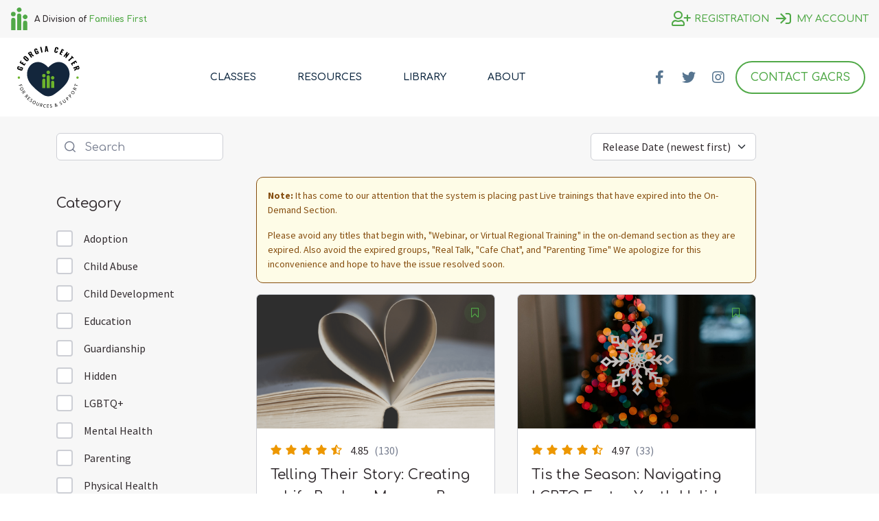

--- FILE ---
content_type: text/html; charset=UTF-8
request_url: https://gacrs.org/course-category/adoption/
body_size: 66638
content:
<!DOCTYPE html><html dir="ltr" lang="en-US" prefix="og: https://ogp.me/ns#"><head >	<meta charset="UTF-8" />
	<meta name="viewport" content="width=device-width, initial-scale=1" />
	<title>Adoption | Georgia Center for Resources and Support</title>

		<!-- All in One SEO 4.9.3 - aioseo.com -->
	<meta name="robots" content="max-image-preview:large" />
	<link rel="canonical" href="https://gacrs.org/course-category/adoption/?tutor-course-filter-category=112" />
	<meta name="generator" content="All in One SEO (AIOSEO) 4.9.3" />
		<script type="application/ld+json" class="aioseo-schema">
			{"@context":"https:\/\/schema.org","@graph":[{"@type":"BreadcrumbList","@id":"https:\/\/gacrs.org\/course-category\/adoption\/#breadcrumblist","itemListElement":[{"@type":"ListItem","@id":"https:\/\/gacrs.org#listItem","position":1,"name":"Home","item":"https:\/\/gacrs.org","nextItem":{"@type":"ListItem","@id":"https:\/\/gacrs.org\/course-category\/adoption\/?tutor-course-filter-category=112#listItem","name":"Adoption"}},{"@type":"ListItem","@id":"https:\/\/gacrs.org\/course-category\/adoption\/?tutor-course-filter-category=112#listItem","position":2,"name":"Adoption","previousItem":{"@type":"ListItem","@id":"https:\/\/gacrs.org#listItem","name":"Home"}}]},{"@type":"CollectionPage","@id":"https:\/\/gacrs.org\/course-category\/adoption\/#collectionpage","url":"https:\/\/gacrs.org\/course-category\/adoption\/","name":"Adoption | Georgia Center for Resources and Support","inLanguage":"en-US","isPartOf":{"@id":"https:\/\/gacrs.org\/#website"},"breadcrumb":{"@id":"https:\/\/gacrs.org\/course-category\/adoption\/#breadcrumblist"}},{"@type":"Organization","@id":"https:\/\/gacrs.org\/#organization","name":"Georgia Center for Resources and Support","description":"The resource hub for adoptive & foster families in the state of Georgia","url":"https:\/\/gacrs.org\/","logo":{"@type":"ImageObject","url":"https:\/\/gacrs.org\/wp-content\/uploads\/2022\/05\/Georgia_Center_logo.svg","@id":"https:\/\/gacrs.org\/course-category\/adoption\/#organizationLogo","width":422,"height":415},"image":{"@id":"https:\/\/gacrs.org\/course-category\/adoption\/#organizationLogo"}},{"@type":"WebSite","@id":"https:\/\/gacrs.org\/#website","url":"https:\/\/gacrs.org\/","name":"Georgia Center for Resources and Support","description":"The resource hub for adoptive & foster families in the state of Georgia","inLanguage":"en-US","publisher":{"@id":"https:\/\/gacrs.org\/#organization"}}]}
		</script>
		<!-- All in One SEO -->

<link rel='dns-prefetch' href='//www.googletagmanager.com' />
<link rel='dns-prefetch' href='//use.fontawesome.com' />
<link rel="alternate" type="application/rss+xml" title="Georgia Center for Resources and Support &raquo; Feed" href="https://gacrs.org/feed/" />
<link rel="alternate" type="application/rss+xml" title="Georgia Center for Resources and Support &raquo; Comments Feed" href="https://gacrs.org/comments/feed/" />
<link rel="alternate" type="text/calendar" title="Georgia Center for Resources and Support &raquo; iCal Feed" href="https://gacrs.org/events/?ical=1" />
<link rel="alternate" type="application/rss+xml" title="Georgia Center for Resources and Support &raquo; Adoption Category Feed" href="https://gacrs.org/course-category/adoption/?tutor-course-filter-category=112/feed/" />
		<style>
			.lazyload,
			.lazyloading {
				max-width: 100%;
			}
		</style>
		<style id='wp-img-auto-sizes-contain-inline-css' type='text/css'>
img:is([sizes=auto i],[sizes^="auto," i]){contain-intrinsic-size:3000px 1500px}
/*# sourceURL=wp-img-auto-sizes-contain-inline-css */
</style>
<link rel='stylesheet' id='tribe-events-pro-mini-calendar-block-styles-css' href='https://gacrs.org/wp-content/plugins/events-calendar-pro/build/css/tribe-events-pro-mini-calendar-block.css?ver=7.7.12' type='text/css' media='all' />
<link rel='stylesheet' id='dce-dynamic-visibility-style-css' href='https://gacrs.org/wp-content/plugins/dynamic-visibility-for-elementor/assets/css/dynamic-visibility.css?ver=6.0.2' type='text/css' media='all' />
<link rel='stylesheet' id='tec-variables-skeleton-css' href='https://gacrs.org/wp-content/plugins/event-tickets/common/build/css/variables-skeleton.css?ver=6.10.1' type='text/css' media='all' />
<link rel='stylesheet' id='tec-variables-full-css' href='https://gacrs.org/wp-content/plugins/event-tickets/common/build/css/variables-full.css?ver=6.10.1' type='text/css' media='all' />
<link rel='stylesheet' id='tribe-events-v2-virtual-single-block-css' href='https://gacrs.org/wp-content/plugins/events-calendar-pro/build/css/events-virtual-single-block.css?ver=7.7.12' type='text/css' media='all' />
<link rel='stylesheet' id='jupiterx-custom-styles-css' href='https://gacrs.org/wp-content/themes/jupiterx-child/assets/css/custom-styles.css?ver=6.9' type='text/css' media='all' />
<style id='wp-emoji-styles-inline-css' type='text/css'>

	img.wp-smiley, img.emoji {
		display: inline !important;
		border: none !important;
		box-shadow: none !important;
		height: 1em !important;
		width: 1em !important;
		margin: 0 0.07em !important;
		vertical-align: -0.1em !important;
		background: none !important;
		padding: 0 !important;
	}
/*# sourceURL=wp-emoji-styles-inline-css */
</style>
<link rel='stylesheet' id='wp-block-library-css' href='https://gacrs.org/wp-includes/css/dist/block-library/style.min.css?ver=6.9' type='text/css' media='all' />
<style id='wp-block-library-theme-inline-css' type='text/css'>
.wp-block-audio :where(figcaption){color:#555;font-size:13px;text-align:center}.is-dark-theme .wp-block-audio :where(figcaption){color:#ffffffa6}.wp-block-audio{margin:0 0 1em}.wp-block-code{border:1px solid #ccc;border-radius:4px;font-family:Menlo,Consolas,monaco,monospace;padding:.8em 1em}.wp-block-embed :where(figcaption){color:#555;font-size:13px;text-align:center}.is-dark-theme .wp-block-embed :where(figcaption){color:#ffffffa6}.wp-block-embed{margin:0 0 1em}.blocks-gallery-caption{color:#555;font-size:13px;text-align:center}.is-dark-theme .blocks-gallery-caption{color:#ffffffa6}:root :where(.wp-block-image figcaption){color:#555;font-size:13px;text-align:center}.is-dark-theme :root :where(.wp-block-image figcaption){color:#ffffffa6}.wp-block-image{margin:0 0 1em}.wp-block-pullquote{border-bottom:4px solid;border-top:4px solid;color:currentColor;margin-bottom:1.75em}.wp-block-pullquote :where(cite),.wp-block-pullquote :where(footer),.wp-block-pullquote__citation{color:currentColor;font-size:.8125em;font-style:normal;text-transform:uppercase}.wp-block-quote{border-left:.25em solid;margin:0 0 1.75em;padding-left:1em}.wp-block-quote cite,.wp-block-quote footer{color:currentColor;font-size:.8125em;font-style:normal;position:relative}.wp-block-quote:where(.has-text-align-right){border-left:none;border-right:.25em solid;padding-left:0;padding-right:1em}.wp-block-quote:where(.has-text-align-center){border:none;padding-left:0}.wp-block-quote.is-large,.wp-block-quote.is-style-large,.wp-block-quote:where(.is-style-plain){border:none}.wp-block-search .wp-block-search__label{font-weight:700}.wp-block-search__button{border:1px solid #ccc;padding:.375em .625em}:where(.wp-block-group.has-background){padding:1.25em 2.375em}.wp-block-separator.has-css-opacity{opacity:.4}.wp-block-separator{border:none;border-bottom:2px solid;margin-left:auto;margin-right:auto}.wp-block-separator.has-alpha-channel-opacity{opacity:1}.wp-block-separator:not(.is-style-wide):not(.is-style-dots){width:100px}.wp-block-separator.has-background:not(.is-style-dots){border-bottom:none;height:1px}.wp-block-separator.has-background:not(.is-style-wide):not(.is-style-dots){height:2px}.wp-block-table{margin:0 0 1em}.wp-block-table td,.wp-block-table th{word-break:normal}.wp-block-table :where(figcaption){color:#555;font-size:13px;text-align:center}.is-dark-theme .wp-block-table :where(figcaption){color:#ffffffa6}.wp-block-video :where(figcaption){color:#555;font-size:13px;text-align:center}.is-dark-theme .wp-block-video :where(figcaption){color:#ffffffa6}.wp-block-video{margin:0 0 1em}:root :where(.wp-block-template-part.has-background){margin-bottom:0;margin-top:0;padding:1.25em 2.375em}
/*# sourceURL=/wp-includes/css/dist/block-library/theme.min.css */
</style>
<style id='classic-theme-styles-inline-css' type='text/css'>
/*! This file is auto-generated */
.wp-block-button__link{color:#fff;background-color:#32373c;border-radius:9999px;box-shadow:none;text-decoration:none;padding:calc(.667em + 2px) calc(1.333em + 2px);font-size:1.125em}.wp-block-file__button{background:#32373c;color:#fff;text-decoration:none}
/*# sourceURL=/wp-includes/css/classic-themes.min.css */
</style>
<link rel='stylesheet' id='aioseo/css/src/vue/standalone/blocks/table-of-contents/global.scss-css' href='https://gacrs.org/wp-content/plugins/all-in-one-seo-pack/dist/Lite/assets/css/table-of-contents/global.e90f6d47.css?ver=4.9.3' type='text/css' media='all' />
<link rel='stylesheet' id='jet-engine-frontend-css' href='https://gacrs.org/wp-content/plugins/jet-engine/assets/css/frontend.css?ver=3.8.2.1' type='text/css' media='all' />
<style id='global-styles-inline-css' type='text/css'>
:root{--wp--preset--aspect-ratio--square: 1;--wp--preset--aspect-ratio--4-3: 4/3;--wp--preset--aspect-ratio--3-4: 3/4;--wp--preset--aspect-ratio--3-2: 3/2;--wp--preset--aspect-ratio--2-3: 2/3;--wp--preset--aspect-ratio--16-9: 16/9;--wp--preset--aspect-ratio--9-16: 9/16;--wp--preset--color--black: #000000;--wp--preset--color--cyan-bluish-gray: #abb8c3;--wp--preset--color--white: #ffffff;--wp--preset--color--pale-pink: #f78da7;--wp--preset--color--vivid-red: #cf2e2e;--wp--preset--color--luminous-vivid-orange: #ff6900;--wp--preset--color--luminous-vivid-amber: #fcb900;--wp--preset--color--light-green-cyan: #7bdcb5;--wp--preset--color--vivid-green-cyan: #00d084;--wp--preset--color--pale-cyan-blue: #8ed1fc;--wp--preset--color--vivid-cyan-blue: #0693e3;--wp--preset--color--vivid-purple: #9b51e0;--wp--preset--gradient--vivid-cyan-blue-to-vivid-purple: linear-gradient(135deg,rgb(6,147,227) 0%,rgb(155,81,224) 100%);--wp--preset--gradient--light-green-cyan-to-vivid-green-cyan: linear-gradient(135deg,rgb(122,220,180) 0%,rgb(0,208,130) 100%);--wp--preset--gradient--luminous-vivid-amber-to-luminous-vivid-orange: linear-gradient(135deg,rgb(252,185,0) 0%,rgb(255,105,0) 100%);--wp--preset--gradient--luminous-vivid-orange-to-vivid-red: linear-gradient(135deg,rgb(255,105,0) 0%,rgb(207,46,46) 100%);--wp--preset--gradient--very-light-gray-to-cyan-bluish-gray: linear-gradient(135deg,rgb(238,238,238) 0%,rgb(169,184,195) 100%);--wp--preset--gradient--cool-to-warm-spectrum: linear-gradient(135deg,rgb(74,234,220) 0%,rgb(151,120,209) 20%,rgb(207,42,186) 40%,rgb(238,44,130) 60%,rgb(251,105,98) 80%,rgb(254,248,76) 100%);--wp--preset--gradient--blush-light-purple: linear-gradient(135deg,rgb(255,206,236) 0%,rgb(152,150,240) 100%);--wp--preset--gradient--blush-bordeaux: linear-gradient(135deg,rgb(254,205,165) 0%,rgb(254,45,45) 50%,rgb(107,0,62) 100%);--wp--preset--gradient--luminous-dusk: linear-gradient(135deg,rgb(255,203,112) 0%,rgb(199,81,192) 50%,rgb(65,88,208) 100%);--wp--preset--gradient--pale-ocean: linear-gradient(135deg,rgb(255,245,203) 0%,rgb(182,227,212) 50%,rgb(51,167,181) 100%);--wp--preset--gradient--electric-grass: linear-gradient(135deg,rgb(202,248,128) 0%,rgb(113,206,126) 100%);--wp--preset--gradient--midnight: linear-gradient(135deg,rgb(2,3,129) 0%,rgb(40,116,252) 100%);--wp--preset--font-size--small: 13px;--wp--preset--font-size--medium: 20px;--wp--preset--font-size--large: 36px;--wp--preset--font-size--x-large: 42px;--wp--preset--spacing--20: 0.44rem;--wp--preset--spacing--30: 0.67rem;--wp--preset--spacing--40: 1rem;--wp--preset--spacing--50: 1.5rem;--wp--preset--spacing--60: 2.25rem;--wp--preset--spacing--70: 3.38rem;--wp--preset--spacing--80: 5.06rem;--wp--preset--shadow--natural: 6px 6px 9px rgba(0, 0, 0, 0.2);--wp--preset--shadow--deep: 12px 12px 50px rgba(0, 0, 0, 0.4);--wp--preset--shadow--sharp: 6px 6px 0px rgba(0, 0, 0, 0.2);--wp--preset--shadow--outlined: 6px 6px 0px -3px rgb(255, 255, 255), 6px 6px rgb(0, 0, 0);--wp--preset--shadow--crisp: 6px 6px 0px rgb(0, 0, 0);}:where(.is-layout-flex){gap: 0.5em;}:where(.is-layout-grid){gap: 0.5em;}body .is-layout-flex{display: flex;}.is-layout-flex{flex-wrap: wrap;align-items: center;}.is-layout-flex > :is(*, div){margin: 0;}body .is-layout-grid{display: grid;}.is-layout-grid > :is(*, div){margin: 0;}:where(.wp-block-columns.is-layout-flex){gap: 2em;}:where(.wp-block-columns.is-layout-grid){gap: 2em;}:where(.wp-block-post-template.is-layout-flex){gap: 1.25em;}:where(.wp-block-post-template.is-layout-grid){gap: 1.25em;}.has-black-color{color: var(--wp--preset--color--black) !important;}.has-cyan-bluish-gray-color{color: var(--wp--preset--color--cyan-bluish-gray) !important;}.has-white-color{color: var(--wp--preset--color--white) !important;}.has-pale-pink-color{color: var(--wp--preset--color--pale-pink) !important;}.has-vivid-red-color{color: var(--wp--preset--color--vivid-red) !important;}.has-luminous-vivid-orange-color{color: var(--wp--preset--color--luminous-vivid-orange) !important;}.has-luminous-vivid-amber-color{color: var(--wp--preset--color--luminous-vivid-amber) !important;}.has-light-green-cyan-color{color: var(--wp--preset--color--light-green-cyan) !important;}.has-vivid-green-cyan-color{color: var(--wp--preset--color--vivid-green-cyan) !important;}.has-pale-cyan-blue-color{color: var(--wp--preset--color--pale-cyan-blue) !important;}.has-vivid-cyan-blue-color{color: var(--wp--preset--color--vivid-cyan-blue) !important;}.has-vivid-purple-color{color: var(--wp--preset--color--vivid-purple) !important;}.has-black-background-color{background-color: var(--wp--preset--color--black) !important;}.has-cyan-bluish-gray-background-color{background-color: var(--wp--preset--color--cyan-bluish-gray) !important;}.has-white-background-color{background-color: var(--wp--preset--color--white) !important;}.has-pale-pink-background-color{background-color: var(--wp--preset--color--pale-pink) !important;}.has-vivid-red-background-color{background-color: var(--wp--preset--color--vivid-red) !important;}.has-luminous-vivid-orange-background-color{background-color: var(--wp--preset--color--luminous-vivid-orange) !important;}.has-luminous-vivid-amber-background-color{background-color: var(--wp--preset--color--luminous-vivid-amber) !important;}.has-light-green-cyan-background-color{background-color: var(--wp--preset--color--light-green-cyan) !important;}.has-vivid-green-cyan-background-color{background-color: var(--wp--preset--color--vivid-green-cyan) !important;}.has-pale-cyan-blue-background-color{background-color: var(--wp--preset--color--pale-cyan-blue) !important;}.has-vivid-cyan-blue-background-color{background-color: var(--wp--preset--color--vivid-cyan-blue) !important;}.has-vivid-purple-background-color{background-color: var(--wp--preset--color--vivid-purple) !important;}.has-black-border-color{border-color: var(--wp--preset--color--black) !important;}.has-cyan-bluish-gray-border-color{border-color: var(--wp--preset--color--cyan-bluish-gray) !important;}.has-white-border-color{border-color: var(--wp--preset--color--white) !important;}.has-pale-pink-border-color{border-color: var(--wp--preset--color--pale-pink) !important;}.has-vivid-red-border-color{border-color: var(--wp--preset--color--vivid-red) !important;}.has-luminous-vivid-orange-border-color{border-color: var(--wp--preset--color--luminous-vivid-orange) !important;}.has-luminous-vivid-amber-border-color{border-color: var(--wp--preset--color--luminous-vivid-amber) !important;}.has-light-green-cyan-border-color{border-color: var(--wp--preset--color--light-green-cyan) !important;}.has-vivid-green-cyan-border-color{border-color: var(--wp--preset--color--vivid-green-cyan) !important;}.has-pale-cyan-blue-border-color{border-color: var(--wp--preset--color--pale-cyan-blue) !important;}.has-vivid-cyan-blue-border-color{border-color: var(--wp--preset--color--vivid-cyan-blue) !important;}.has-vivid-purple-border-color{border-color: var(--wp--preset--color--vivid-purple) !important;}.has-vivid-cyan-blue-to-vivid-purple-gradient-background{background: var(--wp--preset--gradient--vivid-cyan-blue-to-vivid-purple) !important;}.has-light-green-cyan-to-vivid-green-cyan-gradient-background{background: var(--wp--preset--gradient--light-green-cyan-to-vivid-green-cyan) !important;}.has-luminous-vivid-amber-to-luminous-vivid-orange-gradient-background{background: var(--wp--preset--gradient--luminous-vivid-amber-to-luminous-vivid-orange) !important;}.has-luminous-vivid-orange-to-vivid-red-gradient-background{background: var(--wp--preset--gradient--luminous-vivid-orange-to-vivid-red) !important;}.has-very-light-gray-to-cyan-bluish-gray-gradient-background{background: var(--wp--preset--gradient--very-light-gray-to-cyan-bluish-gray) !important;}.has-cool-to-warm-spectrum-gradient-background{background: var(--wp--preset--gradient--cool-to-warm-spectrum) !important;}.has-blush-light-purple-gradient-background{background: var(--wp--preset--gradient--blush-light-purple) !important;}.has-blush-bordeaux-gradient-background{background: var(--wp--preset--gradient--blush-bordeaux) !important;}.has-luminous-dusk-gradient-background{background: var(--wp--preset--gradient--luminous-dusk) !important;}.has-pale-ocean-gradient-background{background: var(--wp--preset--gradient--pale-ocean) !important;}.has-electric-grass-gradient-background{background: var(--wp--preset--gradient--electric-grass) !important;}.has-midnight-gradient-background{background: var(--wp--preset--gradient--midnight) !important;}.has-small-font-size{font-size: var(--wp--preset--font-size--small) !important;}.has-medium-font-size{font-size: var(--wp--preset--font-size--medium) !important;}.has-large-font-size{font-size: var(--wp--preset--font-size--large) !important;}.has-x-large-font-size{font-size: var(--wp--preset--font-size--x-large) !important;}
:where(.wp-block-post-template.is-layout-flex){gap: 1.25em;}:where(.wp-block-post-template.is-layout-grid){gap: 1.25em;}
:where(.wp-block-term-template.is-layout-flex){gap: 1.25em;}:where(.wp-block-term-template.is-layout-grid){gap: 1.25em;}
:where(.wp-block-columns.is-layout-flex){gap: 2em;}:where(.wp-block-columns.is-layout-grid){gap: 2em;}
:root :where(.wp-block-pullquote){font-size: 1.5em;line-height: 1.6;}
/*# sourceURL=global-styles-inline-css */
</style>
<link rel='stylesheet' id='tutor-icon-css' href='https://gacrs.org/wp-content/plugins/tutor/assets/css/tutor-icon.min.css?ver=3.9.5' type='text/css' media='all' />
<link rel='stylesheet' id='tutor-css' href='https://gacrs.org/wp-content/plugins/tutor/assets/css/tutor.min.css?ver=3.9.5' type='text/css' media='all' />
<link rel='stylesheet' id='tutor-frontend-css' href='https://gacrs.org/wp-content/plugins/tutor/assets/css/tutor-front.min.css?ver=3.9.5' type='text/css' media='all' />
<style id='tutor-frontend-inline-css' type='text/css'>
.mce-notification.mce-notification-error{display: none !important;}
:root{--tutor-color-primary:#52a947;--tutor-color-primary-rgb:82, 169, 71;--tutor-color-primary-hover:#a5d064;--tutor-color-primary-hover-rgb:165, 208, 100;--tutor-body-color:#322c2f;--tutor-body-color-rgb:50, 44, 47;--tutor-border-color:#cdcfd5;--tutor-border-color-rgb:205, 207, 213;--tutor-color-gray:#e3e5eb;--tutor-color-gray-rgb:227, 229, 235;}
/*# sourceURL=tutor-frontend-inline-css */
</style>
<link rel='stylesheet' id='tutor-prism-css-css' href='https://gacrs.org/wp-content/plugins/tutor-pro/assets/lib/codesample/prism.css?ver=3.9.5' type='text/css' media='all' />
<link rel='stylesheet' id='tutor-pro-front-css' href='https://gacrs.org/wp-content/plugins/tutor-pro/assets/css/front.css?ver=3.9.5' type='text/css' media='all' />
<link rel='stylesheet' id='enrollment-frontend-css-css' href='https://gacrs.org/wp-content/plugins/tutor-pro/addons/enrollments/assets/css/enroll.css?ver=3.9.5' type='text/css' media='all' />
<link rel='stylesheet' id='tutor-pn-registrar-css-css' href='https://gacrs.org/wp-content/plugins/tutor-pro/addons/tutor-notifications/assets/css/permission.css?ver=3.9.5' type='text/css' media='all' />
<link rel='stylesheet' id='tutor_zoom_timepicker_css-css' href='https://gacrs.org/wp-content/plugins/tutor-pro/addons/tutor-zoom/assets/css/jquery-ui-timepicker.css?ver=3.9.5' type='text/css' media='all' />
<link rel='stylesheet' id='tutor_zoom_common_css-css' href='https://gacrs.org/wp-content/plugins/tutor-pro/addons/tutor-zoom/assets/css/common.css?ver=3.9.5' type='text/css' media='all' />
<link rel='stylesheet' id='tribe-events-v2-single-skeleton-css' href='https://gacrs.org/wp-content/plugins/the-events-calendar/build/css/tribe-events-single-skeleton.css?ver=6.15.14' type='text/css' media='all' />
<link rel='stylesheet' id='tribe-events-v2-single-skeleton-full-css' href='https://gacrs.org/wp-content/plugins/the-events-calendar/build/css/tribe-events-single-full.css?ver=6.15.14' type='text/css' media='all' />
<link rel='stylesheet' id='tec-events-elementor-widgets-base-styles-css' href='https://gacrs.org/wp-content/plugins/the-events-calendar/build/css/integrations/plugins/elementor/widgets/widget-base.css?ver=6.15.14' type='text/css' media='all' />
<link rel='stylesheet' id='hide-admin-bar-based-on-user-roles-css' href='https://gacrs.org/wp-content/plugins/hide-admin-bar-based-on-user-roles/public/css/hide-admin-bar-based-on-user-roles-public.css?ver=7.0.2' type='text/css' media='all' />
<link rel='stylesheet' id='jupiterx-popups-animation-css' href='https://gacrs.org/wp-content/plugins/jupiterx-core/includes/extensions/raven/assets/lib/animate/animate.min.css?ver=4.8.10' type='text/css' media='all' />
<link rel='stylesheet' id='jupiterx-css' href='https://gacrs.org/wp-content/uploads/jupiterx/compiler/jupiterx/70a6ab2.css?ver=4.8.10' type='text/css' media='all' />
<link rel='stylesheet' id='jet-menu-public-styles-css' href='https://gacrs.org/wp-content/plugins/jet-menu/assets/public/css/public.css?ver=2.4.18' type='text/css' media='all' />
<link rel='stylesheet' id='jupiterx-elements-dynamic-styles-css' href='https://gacrs.org/wp-content/uploads/jupiterx/compiler/jupiterx-elements-dynamic-styles/09b08cc.css?ver=4.8.10' type='text/css' media='all' />
<link rel='stylesheet' id='e-animation-grow-css' href='https://gacrs.org/wp-content/plugins/elementor/assets/lib/animations/styles/e-animation-grow.min.css?ver=3.34.1' type='text/css' media='all' />
<link rel='stylesheet' id='e-animation-shrink-css' href='https://gacrs.org/wp-content/plugins/elementor/assets/lib/animations/styles/e-animation-shrink.min.css?ver=3.34.1' type='text/css' media='all' />
<link rel='stylesheet' id='e-animation-pulse-css' href='https://gacrs.org/wp-content/plugins/elementor/assets/lib/animations/styles/e-animation-pulse.min.css?ver=3.34.1' type='text/css' media='all' />
<link rel='stylesheet' id='e-animation-pop-css' href='https://gacrs.org/wp-content/plugins/elementor/assets/lib/animations/styles/e-animation-pop.min.css?ver=3.34.1' type='text/css' media='all' />
<link rel='stylesheet' id='e-animation-grow-rotate-css' href='https://gacrs.org/wp-content/plugins/elementor/assets/lib/animations/styles/e-animation-grow-rotate.min.css?ver=3.34.1' type='text/css' media='all' />
<link rel='stylesheet' id='e-animation-wobble-skew-css' href='https://gacrs.org/wp-content/plugins/elementor/assets/lib/animations/styles/e-animation-wobble-skew.min.css?ver=3.34.1' type='text/css' media='all' />
<link rel='stylesheet' id='e-animation-buzz-out-css' href='https://gacrs.org/wp-content/plugins/elementor/assets/lib/animations/styles/e-animation-buzz-out.min.css?ver=3.34.1' type='text/css' media='all' />
<link rel='stylesheet' id='elementor-frontend-css' href='https://gacrs.org/wp-content/plugins/elementor/assets/css/frontend.min.css?ver=3.34.1' type='text/css' media='all' />
<link rel='stylesheet' id='widget-social-icons-css' href='https://gacrs.org/wp-content/plugins/elementor/assets/css/widget-social-icons.min.css?ver=3.34.1' type='text/css' media='all' />
<link rel='stylesheet' id='e-apple-webkit-css' href='https://gacrs.org/wp-content/plugins/elementor/assets/css/conditionals/apple-webkit.min.css?ver=3.34.1' type='text/css' media='all' />
<link rel='stylesheet' id='e-sticky-css' href='https://gacrs.org/wp-content/plugins/elementor-pro/assets/css/modules/sticky.min.css?ver=3.34.0' type='text/css' media='all' />
<link rel='stylesheet' id='widget-heading-css' href='https://gacrs.org/wp-content/plugins/elementor/assets/css/widget-heading.min.css?ver=3.34.1' type='text/css' media='all' />
<link rel='stylesheet' id='widget-icon-list-css' href='https://gacrs.org/wp-content/plugins/elementor/assets/css/widget-icon-list.min.css?ver=3.34.1' type='text/css' media='all' />
<link rel='stylesheet' id='widget-icon-box-css' href='https://gacrs.org/wp-content/plugins/elementor/assets/css/widget-icon-box.min.css?ver=3.34.1' type='text/css' media='all' />
<link rel='stylesheet' id='elementor-icons-css' href='https://gacrs.org/wp-content/plugins/elementor/assets/lib/eicons/css/elementor-icons.min.css?ver=5.45.0' type='text/css' media='all' />
<link rel='stylesheet' id='font-awesome-css' href='https://use.fontawesome.com/releases/v6.7.2/css/all.css?wpfas=true' type='text/css' media='all' />
<link rel='stylesheet' id='jupiterx-core-raven-frontend-css' href='https://gacrs.org/wp-content/plugins/jupiterx-core/includes/extensions/raven/assets/css/frontend.min.css?ver=6.9' type='text/css' media='all' />
<link rel='stylesheet' id='elementor-post-7-css' href='https://gacrs.org/wp-content/uploads/elementor/css/post-7.css?ver=1769200998' type='text/css' media='all' />
<link rel='stylesheet' id='jet-tabs-frontend-css' href='https://gacrs.org/wp-content/plugins/jet-tabs/assets/css/jet-tabs-frontend.css?ver=2.2.13' type='text/css' media='all' />
<link rel='stylesheet' id='swiper-css' href='https://gacrs.org/wp-content/plugins/elementor/assets/lib/swiper/v8/css/swiper.min.css?ver=8.4.5' type='text/css' media='all' />
<link rel='stylesheet' id='flatpickr-css' href='https://gacrs.org/wp-content/plugins/elementor/assets/lib/flatpickr/flatpickr.min.css?ver=4.6.13' type='text/css' media='all' />
<link rel='stylesheet' id='elementor-post-17-css' href='https://gacrs.org/wp-content/uploads/elementor/css/post-17.css?ver=1769200998' type='text/css' media='all' />
<link rel='stylesheet' id='elementor-post-64-css' href='https://gacrs.org/wp-content/uploads/elementor/css/post-64.css?ver=1769200999' type='text/css' media='all' />
<link rel='stylesheet' id='ayecode-ui-css' href='https://gacrs.org/wp-content/plugins/geodirectory/vendor/ayecode/wp-ayecode-ui/assets-v5/css/ayecode-ui-compatibility.css?ver=0.2.42' type='text/css' media='all' />
<style id='ayecode-ui-inline-css' type='text/css'>
body.modal-open #wpadminbar{z-index:999}.embed-responsive-16by9 .fluid-width-video-wrapper{padding:0!important;position:initial}
/*# sourceURL=ayecode-ui-inline-css */
</style>
<link rel='stylesheet' id='font-awesome-4-shim-css' href='https://gacrs.org/wp-content/plugins/tutor-lms-elementor-addons/assets/css/font-awesome.min.css?ver=3.0.1' type='text/css' media='all' />
<link rel='stylesheet' id='slick-css-css' href='https://gacrs.org/wp-content/plugins/tutor-lms-elementor-addons/assets/css/slick.min.css?ver=3.0.1' type='text/css' media='all' />
<link rel='stylesheet' id='slick-theme-css-css' href='https://gacrs.org/wp-content/plugins/tutor-lms-elementor-addons/assets/css/slick-theme.css?ver=3.0.1' type='text/css' media='all' />
<link rel='stylesheet' id='tutor-elementor-css-css' href='https://gacrs.org/wp-content/plugins/tutor-lms-elementor-addons/assets/css/tutor-elementor.min.css?ver=3.0.1' type='text/css' media='all' />
<link rel='stylesheet' id='elementor-gf-local-comfortaa-css' href='https://gacrs.org/wp-content/uploads/elementor/google-fonts/css/comfortaa.css?ver=1750929666' type='text/css' media='all' />
<link rel='stylesheet' id='elementor-gf-local-sourcesanspro-css' href='https://gacrs.org/wp-content/uploads/elementor/google-fonts/css/sourcesanspro.css?ver=1750929671' type='text/css' media='all' />
<script type="text/javascript" src="https://gacrs.org/wp-includes/js/jquery/jquery.min.js?ver=3.7.1" id="jquery-core-js"></script>
<script type="text/javascript" id="jquery-core-js-after">
/* <![CDATA[ */
window.gdSetMap = window.gdSetMap || 'auto';window.gdLoadMap = window.gdLoadMap || '';
//# sourceURL=jquery-core-js-after
/* ]]> */
</script>
<script type="text/javascript" src="https://gacrs.org/wp-includes/js/jquery/jquery-migrate.min.js?ver=3.4.1" id="jquery-migrate-js"></script>
<script type="text/javascript" id="jquery-js-after">
/* <![CDATA[ */
window.gdSetMap = window.gdSetMap || 'auto';window.gdLoadMap = window.gdLoadMap || '';
//# sourceURL=jquery-js-after
/* ]]> */
</script>
<script type="text/javascript" src="https://gacrs.org/wp-content/plugins/geodir_custom_posts/assets/js/widget.min.js?ver=2.3.6" id="geodir-cp-widget-js"></script>
<script type="text/javascript" src="https://gacrs.org/wp-content/plugins/geodirectory/vendor/ayecode/wp-ayecode-ui/assets-v5/js/bootstrap.bundle.min.js?ver=0.2.42" id="bootstrap-js-bundle-js"></script>
<script type="text/javascript" id="bootstrap-js-bundle-js-after">
/* <![CDATA[ */
function aui_init_greedy_nav(){jQuery('nav.greedy').each(function(i,obj){if(jQuery(this).hasClass("being-greedy")){return true}jQuery(this).addClass('navbar-expand');jQuery(this).off('shown.bs.tab').on('shown.bs.tab',function(e){if(jQuery(e.target).closest('.dropdown-menu').hasClass('greedy-links')){jQuery(e.target).closest('.greedy').find('.greedy-btn.dropdown').attr('aria-expanded','false');jQuery(e.target).closest('.greedy-links').removeClass('show').addClass('d-none')}});jQuery(document).off('mousemove','.greedy-btn').on('mousemove','.greedy-btn',function(e){jQuery('.dropdown-menu.greedy-links').removeClass('d-none')});var $vlinks='';var $dDownClass='';var ddItemClass='greedy-nav-item';if(jQuery(this).find('.navbar-nav').length){if(jQuery(this).find('.navbar-nav').hasClass("being-greedy")){return true}$vlinks=jQuery(this).find('.navbar-nav').addClass("being-greedy w-100").removeClass('overflow-hidden')}else if(jQuery(this).find('.nav').length){if(jQuery(this).find('.nav').hasClass("being-greedy")){return true}$vlinks=jQuery(this).find('.nav').addClass("being-greedy w-100").removeClass('overflow-hidden');$dDownClass=' mt-0 p-0 zi-5 ';ddItemClass+=' mt-0 me-0'}else{return false}jQuery($vlinks).append('<li class="nav-item list-unstyled ml-auto greedy-btn d-none dropdown"><button data-bs-toggle="collapse" class="nav-link greedy-nav-link" role="button"><i class="fas fa-ellipsis-h"></i> <span class="greedy-count badge bg-dark rounded-pill"></span></button><ul class="greedy-links dropdown-menu dropdown-menu-end '+$dDownClass+'"></ul></li>');var $hlinks=jQuery(this).find('.greedy-links');var $btn=jQuery(this).find('.greedy-btn');var numOfItems=0;var totalSpace=0;var closingTime=1000;var breakWidths=[];$vlinks.children().outerWidth(function(i,w){totalSpace+=w;numOfItems+=1;breakWidths.push(totalSpace)});var availableSpace,numOfVisibleItems,requiredSpace,buttonSpace,timer;function check(){buttonSpace=$btn.width();availableSpace=$vlinks.width()-10;numOfVisibleItems=$vlinks.children().length;requiredSpace=breakWidths[numOfVisibleItems-1];if(numOfVisibleItems>1&&requiredSpace>availableSpace){var $li=$vlinks.children().last().prev();$li.removeClass('nav-item').addClass(ddItemClass);if(!jQuery($hlinks).children().length){$li.find('.nav-link').addClass('w-100 dropdown-item rounded-0 rounded-bottom')}else{jQuery($hlinks).find('.nav-link').removeClass('rounded-top');$li.find('.nav-link').addClass('w-100 dropdown-item rounded-0 rounded-top')}$li.prependTo($hlinks);numOfVisibleItems-=1;check()}else if(availableSpace>breakWidths[numOfVisibleItems]){$hlinks.children().first().insertBefore($btn);numOfVisibleItems+=1;check()}jQuery($btn).find(".greedy-count").html(numOfItems-numOfVisibleItems);if(numOfVisibleItems===numOfItems){$btn.addClass('d-none')}else $btn.removeClass('d-none')}jQuery(window).on("resize",function(){check()});check()})}function aui_select2_locale(){var aui_select2_params={"i18n_select_state_text":"Select an option\u2026","i18n_no_matches":"No matches found","i18n_ajax_error":"Loading failed","i18n_input_too_short_1":"Please enter 1 or more characters","i18n_input_too_short_n":"Please enter %item% or more characters","i18n_input_too_long_1":"Please delete 1 character","i18n_input_too_long_n":"Please delete %item% characters","i18n_selection_too_long_1":"You can only select 1 item","i18n_selection_too_long_n":"You can only select %item% items","i18n_load_more":"Loading more results\u2026","i18n_searching":"Searching\u2026"};return{theme:"bootstrap-5",width:jQuery(this).data('width')?jQuery(this).data('width'):jQuery(this).hasClass('w-100')?'100%':'style',placeholder:jQuery(this).data('placeholder'),language:{errorLoading:function(){return aui_select2_params.i18n_searching},inputTooLong:function(args){var overChars=args.input.length-args.maximum;if(1===overChars){return aui_select2_params.i18n_input_too_long_1}return aui_select2_params.i18n_input_too_long_n.replace('%item%',overChars)},inputTooShort:function(args){var remainingChars=args.minimum-args.input.length;if(1===remainingChars){return aui_select2_params.i18n_input_too_short_1}return aui_select2_params.i18n_input_too_short_n.replace('%item%',remainingChars)},loadingMore:function(){return aui_select2_params.i18n_load_more},maximumSelected:function(args){if(args.maximum===1){return aui_select2_params.i18n_selection_too_long_1}return aui_select2_params.i18n_selection_too_long_n.replace('%item%',args.maximum)},noResults:function(){return aui_select2_params.i18n_no_matches},searching:function(){return aui_select2_params.i18n_searching}}}}function aui_init_select2(){var select2_args=jQuery.extend({},aui_select2_locale());jQuery("select.aui-select2").each(function(){if(!jQuery(this).hasClass("select2-hidden-accessible")){jQuery(this).select2(select2_args)}})}function aui_time_ago(selector){var aui_timeago_params={"prefix_ago":"","suffix_ago":" ago","prefix_after":"after ","suffix_after":"","seconds":"less than a minute","minute":"about a minute","minutes":"%d minutes","hour":"about an hour","hours":"about %d hours","day":"a day","days":"%d days","month":"about a month","months":"%d months","year":"about a year","years":"%d years"};var templates={prefix:aui_timeago_params.prefix_ago,suffix:aui_timeago_params.suffix_ago,seconds:aui_timeago_params.seconds,minute:aui_timeago_params.minute,minutes:aui_timeago_params.minutes,hour:aui_timeago_params.hour,hours:aui_timeago_params.hours,day:aui_timeago_params.day,days:aui_timeago_params.days,month:aui_timeago_params.month,months:aui_timeago_params.months,year:aui_timeago_params.year,years:aui_timeago_params.years};var template=function(t,n){return templates[t]&&templates[t].replace(/%d/i,Math.abs(Math.round(n)))};var timer=function(time){if(!time)return;time=time.replace(/\.\d+/,"");time=time.replace(/-/,"/").replace(/-/,"/");time=time.replace(/T/," ").replace(/Z/," UTC");time=time.replace(/([\+\-]\d\d)\:?(\d\d)/," $1$2");time=new Date(time*1000||time);var now=new Date();var seconds=((now.getTime()-time)*.001)>>0;var minutes=seconds/60;var hours=minutes/60;var days=hours/24;var years=days/365;return templates.prefix+(seconds<45&&template('seconds',seconds)||seconds<90&&template('minute',1)||minutes<45&&template('minutes',minutes)||minutes<90&&template('hour',1)||hours<24&&template('hours',hours)||hours<42&&template('day',1)||days<30&&template('days',days)||days<45&&template('month',1)||days<365&&template('months',days/30)||years<1.5&&template('year',1)||template('years',years))+templates.suffix};var elements=document.getElementsByClassName(selector);if(selector&&elements&&elements.length){for(var i in elements){var $el=elements[i];if(typeof $el==='object'){$el.innerHTML='<i class="far fa-clock"></i> '+timer($el.getAttribute('title')||$el.getAttribute('datetime'))}}}setTimeout(function(){aui_time_ago(selector)},60000)}function aui_init_tooltips(){jQuery('[data-bs-toggle="tooltip"]').tooltip();jQuery('[data-bs-toggle="popover"]').popover();jQuery('[data-bs-toggle="popover-html"]').popover({html:true,sanitize:false});jQuery('[data-bs-toggle="popover"],[data-bs-toggle="popover-html"]').on('inserted.bs.popover',function(){jQuery('body > .popover').wrapAll("<div class='bsui' />")})}$aui_doing_init_flatpickr=false;function aui_init_flatpickr(){if(typeof jQuery.fn.flatpickr==="function"&&!$aui_doing_init_flatpickr){$aui_doing_init_flatpickr=true;try{flatpickr.localize({weekdays:{shorthand:['Sun','Mon','Tue','Wed','Thu','Fri','Sat'],longhand:['Sun','Mon','Tue','Wed','Thu','Fri','Sat'],},months:{shorthand:['Jan','Feb','Mar','Apr','May','Jun','Jul','Aug','Sep','Oct','Nov','Dec'],longhand:['January','February','March','April','May','June','July','August','September','October','November','December'],},daysInMonth:[31,28,31,30,31,30,31,31,30,31,30,31],firstDayOfWeek:1,ordinal:function(nth){var s=nth%100;if(s>3&&s<21)return"th";switch(s%10){case 1:return"st";case 2:return"nd";case 3:return"rd";default:return"th"}},rangeSeparator:' to ',weekAbbreviation:'Wk',scrollTitle:'Scroll to increment',toggleTitle:'Click to toggle',amPM:['AM','PM'],yearAriaLabel:'Year',hourAriaLabel:'Hour',minuteAriaLabel:'Minute',time_24hr:false})}catch(err){console.log(err.message)}jQuery('input[data-aui-init="flatpickr"]:not(.flatpickr-input)').flatpickr()}$aui_doing_init_flatpickr=false}$aui_doing_init_iconpicker=false;function aui_init_iconpicker(){if(typeof jQuery.fn.iconpicker==="function"&&!$aui_doing_init_iconpicker){$aui_doing_init_iconpicker=true;jQuery('input[data-aui-init="iconpicker"]:not(.iconpicker-input)').iconpicker()}$aui_doing_init_iconpicker=false}function aui_modal_iframe($title,$url,$footer,$dismissible,$class,$dialog_class,$body_class,responsive){if(!$body_class){$body_class='p-0'}var wClass='text-center position-absolute w-100 text-dark overlay overlay-white p-0 m-0 d-flex justify-content-center align-items-center';var wStyle='';var sStyle='';var $body="",sClass="w-100 p-0 m-0";if(responsive){$body+='<div class="embed-responsive embed-responsive-16by9 ratio ratio-16x9">';wClass+=' h-100';sClass+=' embed-responsive-item'}else{wClass+=' vh-100';sClass+=' vh-100';wStyle+=' height: 90vh !important;';sStyle+=' height: 90vh !important;'}$body+='<div class="ac-preview-loading '+wClass+'" style="left:0;top:0;'+wStyle+'"><div class="spinner-border" role="status"></div></div>';$body+='<iframe id="embedModal-iframe" class="'+sClass+'" style="'+sStyle+'" src="" width="100%" height="100%" frameborder="0" allowtransparency="true"></iframe>';if(responsive){$body+='</div>'}$m=aui_modal($title,$body,$footer,$dismissible,$class,$dialog_class,$body_class);const auiModal=document.getElementById('aui-modal');auiModal.addEventListener('shown.bs.modal',function(e){iFrame=jQuery('#embedModal-iframe');jQuery('.ac-preview-loading').removeClass('d-none').addClass('d-flex');iFrame.attr({src:$url});iFrame.load(function(){jQuery('.ac-preview-loading').removeClass('d-flex').addClass('d-none')})});return $m}function aui_modal($title,$body,$footer,$dismissible,$class,$dialog_class,$body_class){if(!$class){$class=''}if(!$dialog_class){$dialog_class=''}if(!$body){$body='<div class="text-center"><div class="spinner-border" role="status"></div></div>'}jQuery('.aui-modal').remove();jQuery('.modal-backdrop').remove();jQuery('body').css({overflow:'','padding-right':''});var $modal='';$modal+='<div id="aui-modal" class="modal aui-modal fade shadow bsui '+$class+'" tabindex="-1">'+'<div class="modal-dialog modal-dialog-centered '+$dialog_class+'">'+'<div class="modal-content border-0 shadow">';if($title){$modal+='<div class="modal-header">'+'<h5 class="modal-title">'+$title+'</h5>';if($dismissible){$modal+='<button type="button" class="btn-close" data-bs-dismiss="modal" aria-label="Close">'+'</button>'}$modal+='</div>'}$modal+='<div class="modal-body '+$body_class+'">'+$body+'</div>';if($footer){$modal+='<div class="modal-footer">'+$footer+'</div>'}$modal+='</div>'+'</div>'+'</div>';jQuery('body').append($modal);const ayeModal=new bootstrap.Modal('.aui-modal',{});ayeModal.show()}function aui_conditional_fields(form){jQuery(form).find(".aui-conditional-field").each(function(){var $element_require=jQuery(this).data('element-require');if($element_require){$element_require=$element_require.replace("&#039;","'");$element_require=$element_require.replace("&quot;",'"');if(aui_check_form_condition($element_require,form)){jQuery(this).removeClass('d-none')}else{jQuery(this).addClass('d-none')}}})}function aui_check_form_condition(condition,form){if(form){condition=condition.replace(/\(form\)/g,"('"+form+"')")}return new Function("return "+condition+";")()}jQuery.fn.aui_isOnScreen=function(){var win=jQuery(window);var viewport={top:win.scrollTop(),left:win.scrollLeft()};viewport.right=viewport.left+win.width();viewport.bottom=viewport.top+win.height();var bounds=this.offset();bounds.right=bounds.left+this.outerWidth();bounds.bottom=bounds.top+this.outerHeight();return(!(viewport.right<bounds.left||viewport.left>bounds.right||viewport.bottom<bounds.top||viewport.top>bounds.bottom))};function aui_carousel_maybe_show_multiple_items($carousel){var $items={};var $item_count=0;if(!jQuery($carousel).find('.carousel-inner-original').length){jQuery($carousel).append('<div class="carousel-inner-original d-none">'+jQuery($carousel).find('.carousel-inner').html().replaceAll('carousel-item','not-carousel-item')+'</div>')}jQuery($carousel).find('.carousel-inner-original .not-carousel-item').each(function(){$items[$item_count]=jQuery(this).html();$item_count++});if(!$item_count){return}if(jQuery(window).width()<=576){if(jQuery($carousel).find('.carousel-inner').hasClass('aui-multiple-items')&&jQuery($carousel).find('.carousel-inner-original').length){jQuery($carousel).find('.carousel-inner').removeClass('aui-multiple-items').html(jQuery($carousel).find('.carousel-inner-original').html().replaceAll('not-carousel-item','carousel-item'));jQuery($carousel).find(".carousel-indicators li").removeClass("d-none")}}else{var $md_count=jQuery($carousel).data('limit_show');var $md_cols_count=jQuery($carousel).data('cols_show');var $new_items='';var $new_items_count=0;var $new_item_count=0;var $closed=true;Object.keys($items).forEach(function(key,index){if(index!=0&&Number.isInteger(index/$md_count)){$new_items+='</div></div>';$closed=true}if(index==0||Number.isInteger(index/$md_count)){$row_cols_class=$md_cols_count?' g-lg-4 g-3 row-cols-1 row-cols-lg-'+$md_cols_count:'';$active=index==0?'active':'';$new_items+='<div class="carousel-item '+$active+'"><div class="row'+$row_cols_class+' ">';$closed=false;$new_items_count++;$new_item_count=0}$new_items+='<div class="col ">'+$items[index]+'</div>';$new_item_count++});if(!$closed){if($md_count-$new_item_count>0){$placeholder_count=$md_count-$new_item_count;while($placeholder_count>0){$new_items+='<div class="col "></div>';$placeholder_count--}}$new_items+='</div></div>'}jQuery($carousel).find('.carousel-inner').addClass('aui-multiple-items').html($new_items);jQuery($carousel).find('.carousel-item.active img').each(function(){if(real_srcset=jQuery(this).attr("data-srcset")){if(!jQuery(this).attr("srcset"))jQuery(this).attr("srcset",real_srcset)}if(real_src=jQuery(this).attr("data-src")){if(!jQuery(this).attr("srcset"))jQuery(this).attr("src",real_src)}});$hide_count=$new_items_count-1;jQuery($carousel).find(".carousel-indicators li:gt("+$hide_count+")").addClass("d-none")}jQuery(window).trigger("aui_carousel_multiple")}function aui_init_carousel_multiple_items(){jQuery(window).on("resize",function(){jQuery('.carousel-multiple-items').each(function(){aui_carousel_maybe_show_multiple_items(this)})});jQuery('.carousel-multiple-items').each(function(){aui_carousel_maybe_show_multiple_items(this)})}function init_nav_sub_menus(){jQuery('.navbar-multi-sub-menus').each(function(i,obj){if(jQuery(this).hasClass("has-sub-sub-menus")){return true}jQuery(this).addClass('has-sub-sub-menus');jQuery(this).find('.dropdown-menu a.dropdown-toggle').on('click',function(e){var $el=jQuery(this);$el.toggleClass('active-dropdown');var $parent=jQuery(this).offsetParent(".dropdown-menu");if(!jQuery(this).next().hasClass('show')){jQuery(this).parents('.dropdown-menu').first().find('.show').removeClass("show")}var $subMenu=jQuery(this).next(".dropdown-menu");$subMenu.toggleClass('show');jQuery(this).parent("li").toggleClass('show');jQuery(this).parents('li.nav-item.dropdown.show').on('hidden.bs.dropdown',function(e){jQuery('.dropdown-menu .show').removeClass("show");$el.removeClass('active-dropdown')});if(!$parent.parent().hasClass('navbar-nav')){$el.next().addClass('position-relative border-top border-bottom')}return false})})}function aui_lightbox_embed($link,ele){ele.preventDefault();jQuery('.aui-carousel-modal').remove();var $modal='<div class="modal fade aui-carousel-modal bsui" id="aui-carousel-modal" tabindex="-1" role="dialog" aria-labelledby="aui-modal-title" aria-hidden="true"><div class="modal-dialog modal-dialog-centered modal-xl mw-100"><div class="modal-content bg-transparent border-0 shadow-none"><div class="modal-header"><h5 class="modal-title" id="aui-modal-title"></h5></div><div class="modal-body text-center"><i class="fas fa-circle-notch fa-spin fa-3x"></i></div></div></div></div>';jQuery('body').append($modal);const ayeModal=new bootstrap.Modal('.aui-carousel-modal',{});const myModalEl=document.getElementById('aui-carousel-modal');myModalEl.addEventListener('hidden.bs.modal',event=>{jQuery(".aui-carousel-modal iframe").attr('src','')});jQuery('.aui-carousel-modal').on('shown.bs.modal',function(e){jQuery('.aui-carousel-modal .carousel-item.active').find('iframe').each(function(){var $iframe=jQuery(this);$iframe.parent().find('.ac-preview-loading').removeClass('d-none').addClass('d-flex');if(!$iframe.attr('src')&&$iframe.data('src')){$iframe.attr('src',$iframe.data('src'))}$iframe.on('load',function(){setTimeout(function(){$iframe.parent().find('.ac-preview-loading').removeClass('d-flex').addClass('d-none')},1250)})})});$container=jQuery($link).closest('.aui-gallery');$clicked_href=jQuery($link).attr('href');$images=[];$container.find('.aui-lightbox-image, .aui-lightbox-iframe').each(function(){var a=this;var href=jQuery(a).attr('href');if(href){$images.push(href)}});if($images.length){var $carousel='<div id="aui-embed-slider-modal" class="carousel slide" >';if($images.length>1){$i=0;$carousel+='<ol class="carousel-indicators position-fixed">';$container.find('.aui-lightbox-image, .aui-lightbox-iframe').each(function(){$active=$clicked_href==jQuery(this).attr('href')?'active':'';$carousel+='<li data-bs-target="#aui-embed-slider-modal" data-bs-slide-to="'+$i+'" class="'+$active+'"></li>';$i++});$carousel+='</ol>'}$i=0;$rtl_class='justify-content-start';$carousel+='<div class="carousel-inner d-flex align-items-center '+$rtl_class+'">';$container.find('.aui-lightbox-image').each(function(){var a=this;var href=jQuery(a).attr('href');$active=$clicked_href==jQuery(this).attr('href')?'active':'';$carousel+='<div class="carousel-item '+$active+'"><div>';var css_height=window.innerWidth>window.innerHeight?'90vh':'auto';var srcset=jQuery(a).find('img').attr('srcset');var sizes='';if(srcset){var sources=srcset.split(',').map(s=>{var parts=s.trim().split(' ');return{width:parseInt(parts[1].replace('w','')),descriptor:parts[1].replace('w','px')}}).sort((a,b)=>b.width-a.width);sizes=sources.map((source,index,array)=>{if(index===0){return `${source.descriptor}`}else{return `(max-width:${source.width-1}px)${array[index-1].descriptor}`}}).reverse().join(', ')}var img=href?jQuery(a).find('img').clone().attr('src',href).attr('sizes',sizes).removeClass().addClass('mx-auto d-block w-auto rounded').css({'max-height':css_height,'max-width':'98%'}).get(0).outerHTML:jQuery(a).find('img').clone().removeClass().addClass('mx-auto d-block w-auto rounded').css({'max-height':css_height,'max-width':'98%'}).get(0).outerHTML;$carousel+=img;if(jQuery(a).parent().find('.carousel-caption').length){$carousel+=jQuery(a).parent().find('.carousel-caption').clone().removeClass('sr-only visually-hidden').get(0).outerHTML}else if(jQuery(a).parent().find('.figure-caption').length){$carousel+=jQuery(a).parent().find('.figure-caption').clone().removeClass('sr-only visually-hidden').addClass('carousel-caption').get(0).outerHTML}$carousel+='</div></div>';$i++});$container.find('.aui-lightbox-iframe').each(function(){var a=this;var css_height=window.innerWidth>window.innerHeight?'90vh;':'auto;';var styleWidth=$images.length>1?'max-width:70%;':'';$active=$clicked_href==jQuery(this).attr('href')?'active':'';$carousel+='<div class="carousel-item '+$active+'"><div class="modal-xl mx-auto ratio ratio-16x9" style="max-height:'+css_height+styleWidth+'">';var url=jQuery(a).attr('href');var iframe='<div class="ac-preview-loading text-light d-none" style="left:0;top:0;height:'+css_height+'"><div class="spinner-border m-auto" role="status"></div></div>';iframe+='<iframe class="aui-carousel-iframe" style="height:'+css_height+'" src="" data-src="'+url+'?rel=0&amp;showinfo=0&amp;modestbranding=1&amp;autoplay=1" allow="autoplay"></iframe>';var img=iframe;$carousel+=img;$carousel+='</div></div>';$i++});$carousel+='</div>';if($images.length>1){$carousel+='<a class="carousel-control-prev" href="#aui-embed-slider-modal" role="button" data-bs-slide="prev">';$carousel+='<span class="carousel-control-prev-icon" aria-hidden="true"></span>';$carousel+=' <a class="carousel-control-next" href="#aui-embed-slider-modal" role="button" data-bs-slide="next">';$carousel+='<span class="carousel-control-next-icon" aria-hidden="true"></span>';$carousel+='</a>'}$carousel+='</div>';var $close='<button type="button" class="btn-close btn-close-white text-end position-fixed" style="right: 20px;top: 10px; z-index: 1055;" data-bs-dismiss="modal" aria-label="Close"></button>';jQuery('.aui-carousel-modal .modal-content').html($carousel).prepend($close);ayeModal.show();try{if('ontouchstart'in document.documentElement||navigator.maxTouchPoints>0){let _bsC=new bootstrap.Carousel('#aui-embed-slider-modal')}}catch(err){}}}function aui_init_lightbox_embed(){jQuery('.aui-lightbox-image, .aui-lightbox-iframe').off('click').on("click",function(ele){aui_lightbox_embed(this,ele)})}function aui_init_modal_iframe(){jQuery('.aui-has-embed, [data-aui-embed="iframe"]').each(function(e){if(!jQuery(this).hasClass('aui-modal-iframed')&&jQuery(this).data('embed-url')){jQuery(this).addClass('aui-modal-iframed');jQuery(this).on("click",function(e1){aui_modal_iframe('',jQuery(this).data('embed-url'),'',true,'','modal-lg','aui-modal-iframe p-0',true);return false})}})}$aui_doing_toast=false;function aui_toast($id,$type,$title,$title_small,$body,$time,$can_close){if($aui_doing_toast){setTimeout(function(){aui_toast($id,$type,$title,$title_small,$body,$time,$can_close)},500);return}$aui_doing_toast=true;if($can_close==null){$can_close=false}if($time==''||$time==null){$time=3000}if(document.getElementById($id)){jQuery('#'+$id).toast('show');setTimeout(function(){$aui_doing_toast=false},500);return}var uniqid=Date.now();if($id){uniqid=$id}$op="";$tClass='';$thClass='';$icon="";if($type=='success'){$op="opacity:.92;";$tClass='alert bg-success w-auto';$thClass='bg-transparent border-0 text-white';$icon="<div class='h5 m-0 p-0'><i class='fas fa-check-circle me-2'></i></div>"}else if($type=='error'||$type=='danger'){$op="opacity:.92;";$tClass='alert bg-danger  w-auto';$thClass='bg-transparent border-0 text-white';$icon="<div class='h5 m-0 p-0'><i class='far fa-times-circle me-2'></i></div>"}else if($type=='info'){$op="opacity:.92;";$tClass='alert bg-info  w-auto';$thClass='bg-transparent border-0 text-white';$icon="<div class='h5 m-0 p-0'><i class='fas fa-info-circle me-2'></i></div>"}else if($type=='warning'){$op="opacity:.92;";$tClass='alert bg-warning  w-auto';$thClass='bg-transparent border-0 text-dark';$icon="<div class='h5 m-0 p-0'><i class='fas fa-exclamation-triangle me-2'></i></div>"}if(!document.getElementById("aui-toasts")){jQuery('body').append('<div class="bsui" id="aui-toasts"><div class="position-fixed aui-toast-bottom-right pr-3 pe-3 mb-1" style="z-index: 500000;right: 0;bottom: 0;'+$op+'"></div></div>')}$toast='<div id="'+uniqid+'" class="toast fade hide shadow hover-shadow '+$tClass+'" style="" role="alert" aria-live="assertive" aria-atomic="true" data-bs-delay="'+$time+'">';if($type||$title||$title_small){$toast+='<div class="toast-header '+$thClass+'">';if($icon){$toast+=$icon}if($title){$toast+='<strong class="me-auto">'+$title+'</strong>'}if($title_small){$toast+='<small>'+$title_small+'</small>'}if($can_close){$toast+='<button type="button" class="ms-2 mb-1 btn-close" data-bs-dismiss="toast" aria-label="Close"></button>'}$toast+='</div>'}if($body){$toast+='<div class="toast-body">'+$body+'</div>'}$toast+='</div>';jQuery('.aui-toast-bottom-right').prepend($toast);jQuery('#'+uniqid).toast('show');setTimeout(function(){$aui_doing_toast=false},500)}function aui_init_counters(){const animNum=(EL)=>{if(EL._isAnimated)return;EL._isAnimated=true;let end=EL.dataset.auiend;let start=EL.dataset.auistart;let duration=EL.dataset.auiduration?EL.dataset.auiduration:2000;let seperator=EL.dataset.auisep?EL.dataset.auisep:'';jQuery(EL).prop('Counter',start).animate({Counter:end},{duration:Math.abs(duration),easing:'swing',step:function(now){const text=seperator?(Math.ceil(now)).toLocaleString('en-US'):Math.ceil(now);const html=seperator?text.split(",").map(n=>`<span class="count">${n}</span>`).join(","):text;if(seperator&&seperator!=','){html.replace(',',seperator)}jQuery(this).html(html)}})};const inViewport=(entries,observer)=>{entries.forEach(entry=>{if(entry.isIntersecting)animNum(entry.target)})};jQuery("[data-auicounter]").each((i,EL)=>{const observer=new IntersectionObserver(inViewport);observer.observe(EL)})}function aui_init(){aui_init_counters();init_nav_sub_menus();aui_init_tooltips();aui_init_select2();aui_init_flatpickr();aui_init_iconpicker();aui_init_greedy_nav();aui_time_ago('timeago');aui_init_carousel_multiple_items();aui_init_lightbox_embed();aui_init_modal_iframe()}jQuery(window).on("load",function(){aui_init()});jQuery(function($){var ua=navigator.userAgent.toLowerCase();var isiOS=ua.match(/(iphone|ipod|ipad)/);if(isiOS){var pS=0;pM=parseFloat($('body').css('marginTop'));$(document).on('show.bs.modal',function(){pS=window.scrollY;$('body').css({marginTop:-pS,overflow:'hidden',position:'fixed',})}).on('hidden.bs.modal',function(){$('body').css({marginTop:pM,overflow:'visible',position:'inherit',});window.scrollTo(0,pS)})}$(document).on('slide.bs.carousel',function(el){var $_modal=$(el.relatedTarget).closest('.aui-carousel-modal:visible').length?$(el.relatedTarget).closest('.aui-carousel-modal:visible'):'';if($_modal&&$_modal.find('.carousel-item iframe.aui-carousel-iframe').length){$_modal.find('.carousel-item.active iframe.aui-carousel-iframe').each(function(){if($(this).attr('src')){$(this).data('src',$(this).attr('src'));$(this).attr('src','')}});if($(el.relatedTarget).find('iframe.aui-carousel-iframe').length){$(el.relatedTarget).find('.ac-preview-loading').removeClass('d-none').addClass('d-flex');var $cIframe=$(el.relatedTarget).find('iframe.aui-carousel-iframe');if(!$cIframe.attr('src')&&$cIframe.data('src')){$cIframe.attr('src',$cIframe.data('src'))}$cIframe.on('load',function(){setTimeout(function(){$_modal.find('.ac-preview-loading').removeClass('d-flex').addClass('d-none')},1250)})}}})});var aui_confirm=function(message,okButtonText,cancelButtonText,isDelete,large){okButtonText=okButtonText||'Yes';cancelButtonText=cancelButtonText||'Cancel';message=message||'Are you sure?';sizeClass=large?'':'modal-sm';btnClass=isDelete?'btn-danger':'btn-primary';deferred=jQuery.Deferred();var $body="";$body+="<h3 class='h4 py-3 text-center text-dark'>"+message+"</h3>";$body+="<div class='d-flex'>";$body+="<button class='btn btn-outline-secondary w-50 btn-round' data-bs-dismiss='modal'  onclick='deferred.resolve(false);'>"+cancelButtonText+"</button>";$body+="<button class='btn "+btnClass+" ms-2 w-50 btn-round' data-bs-dismiss='modal'  onclick='deferred.resolve(true);'>"+okButtonText+"</button>";$body+="</div>";$modal=aui_modal('',$body,'',false,'',sizeClass);return deferred.promise()};function aui_flip_color_scheme_on_scroll($value,$iframe){if(!$value)$value=window.scrollY;var navbar=$iframe?$iframe.querySelector('.color-scheme-flip-on-scroll'):document.querySelector('.color-scheme-flip-on-scroll');if(navbar==null)return;let cs_original=navbar.dataset.cso;let cs_scroll=navbar.dataset.css;if(!cs_scroll&&!cs_original){if(navbar.classList.contains('navbar-light')){cs_original='navbar-light';cs_scroll='navbar-dark'}else if(navbar.classList.contains('navbar-dark')){cs_original='navbar-dark';cs_scroll='navbar-light'}navbar.dataset.cso=cs_original;navbar.dataset.css=cs_scroll}if($value>0||navbar.classList.contains('nav-menu-open')){navbar.classList.remove(cs_original);navbar.classList.add(cs_scroll)}else{navbar.classList.remove(cs_scroll);navbar.classList.add(cs_original)}}window.onscroll=function(){aui_set_data_scroll();aui_flip_color_scheme_on_scroll()};function aui_set_data_scroll(){document.documentElement.dataset.scroll=window.scrollY}aui_set_data_scroll();aui_flip_color_scheme_on_scroll();
document.addEventListener("DOMContentLoaded",function(){geodir_search_setup_advance_search();jQuery("body").on("geodir_setup_search_form",function(){geodir_search_setup_advance_search()});if(jQuery('.geodir-search-container form').length){geodir_search_setup_searched_filters()}if(jQuery('.geodir-search-container select[name="sopen_now"]').length){setInterval(function(e){geodir_search_refresh_open_now_times()},60000);geodir_search_refresh_open_now_times()}if(!window.gdAsBtnText){window.gdAsBtnText=jQuery('.geodir_submit_search').html();window.gdAsBtnTitle=jQuery('.geodir_submit_search').data('title')}jQuery(document).on("click",".geodir-clear-filters",function(e){window.isClearFilters=true;jQuery('.gd-adv-search-labels .gd-adv-search-label').each(function(e){if(!jQuery(this).hasClass('geodir-clear-filters')){jQuery(this).trigger('click')}});window.isClearFilters=false;geodir_search_trigger_submit()});geodir_distance_popover_trigger();var bsDash='bs-';jQuery(document).on('change','.geodir-distance-trigger',function(){var $cont=jQuery(this).closest('.geodir-popover-content'),$_distance=jQuery('#'+$cont.attr('data-'+bsDash+'container'));if(jQuery(this).val()=='km'||jQuery(this).val()=='mi'){jQuery('.geodir-units-wrap .btn',$cont).removeClass('active');jQuery('.geodir-units-wrap .btn.geodir-unit-'+jQuery(this).val(),$cont).addClass('active')}if($_distance.length){var dist=parseInt($cont.find('[name="_gddist"]').val());var unit=$cont.find('[name="_gdunit"]:checked').val();if(!unit){unit='miles';if(unit=='miles'){unit='mi'}}var title=dist+' '+$cont.find('[name="_gdunit"]:checked').parent().attr('title');jQuery('[name="dist"]',$_distance).remove();jQuery('[name="_unit"]',$_distance).remove();var $btn=$_distance.find('.geodir-distance-show');$_distance.append('<input type="hidden" name="_unit" value="'+unit+'" data-ignore-rule>');if(dist>0){$_distance.append('<input type="hidden" name="dist" value="'+dist+'">');$btn.removeClass('btn-secondary').addClass('btn-primary');jQuery('.-gd-icon',$btn).addClass('d-none');jQuery('.-gd-range',$btn).removeClass('d-none').text(dist+' '+unit).attr('title',title)}else{$_distance.append('<input type="hidden" name="dist" value="">');$btn.removeClass('btn-primary').addClass('btn-secondary');jQuery('.-gd-icon',$btn).removeClass('d-none');jQuery('.-gd-range',$btn).addClass('d-none')}if($_distance.closest('form').find('[name="snear"]').val()){jQuery('[name="dist"]',$_distance).trigger('change')}geodir_popover_show_distance($_distance.closest('form'),dist,unit)}});jQuery(document).on('input','.geodir-distance-range',function(){var $cont=jQuery(this).closest('.geodir-popover-content'),$_distance=jQuery('#'+$cont.attr('data-'+bsDash+'container'));geodir_popover_show_distance($_distance.closest('form'),parseInt(jQuery(this).val()))});jQuery('body').on('click',function(e){if(e&&!e.isTrigger&&jQuery('.geodir-distance-popover[aria-describedby]').length){jQuery('.geodir-distance-popover[aria-describedby]').each(function(){if(!jQuery(this).is(e.target)&&jQuery(this).has(e.target).length===0&&jQuery('.popover').has(e.target).length===0){jQuery(this).popover('hide')}})}});jQuery("body").on("geodir_setup_search_form",function($_form){if(typeof aui_cf_field_init_rules==="function"){setTimeout(function(){aui_cf_field_init_rules(jQuery),100})}})});function geodir_distance_popover_trigger(){if(!jQuery('.geodir-distance-popover').length){return}var bsDash='bs-';jQuery('.geodir-distance-popover').popover({html:true,placement:'top',sanitize:false,customClass:'geodir-popover',template:'<div class="popover" role="tooltip"><div class="popover-arrow"></div><div class="popover-body p-2"></div></div>'}).on('hidden.bs.popover',function(e){var dist=parseInt(jQuery(this).closest('.gd-search-field-distance').find('[name="dist"]').val());var unit=jQuery(this).closest('.gd-search-field-distance').find('[name="_unit"]').val();var content=jQuery(this).attr('data-'+bsDash+'content');content=content.replace(' geodir-unit-mi active"',' geodir-unit-mi"');content=content.replace(' geodir-unit-km active"',' geodir-unit-km"');content=content.replace("checked='checked'",'');content=content.replace('checked="checked"','');content=content.replace('geodir-drange-values','geodir-drange-values d-none');content=content.replace(' d-none d-none',' d-none');content=content.replace('value="'+unit+'"','value="'+unit+'" checked="checked"');content=content.replace(' geodir-unit-'+unit+'"',' geodir-unit-'+unit+' active"');content=content.replace(' value="'+jQuery(this).attr('data-value')+'" ',' value="'+dist+'" ');jQuery(this).attr('data-'+bsDash+'content',content);jQuery(this).attr('data-value',dist)}).on('shown.bs.popover',function(e){geodir_popover_show_distance(jQuery(this).closest('form'))})}function geodir_popover_show_distance($form,dist,unit){if(!$form){$form=jQuer('body')}if(typeof dist=='undefined'){dist=parseInt(jQuery('[name="dist"]',$form).val())}jQuery('.geodir-drange-dist').text(dist);if(typeof unit=='undefined'){unit=jQuery('[name="_unit"]',$form).val();if(unit&&jQuery('.btn.geodir-unit-'+unit,$form).length&&!jQuery('.btn.geodir-unit-'+unit,$form).hasClass('active')){jQuery('.geodir-units-wrap .geodir-distance-trigger',$form).removeAttr('checked');jQuery('.geodir-units-wrap .geodir-distance-trigger[value="'+unit+'"]',$form).attr('checked','checked');jQuery('.geodir-units-wrap .btn',$form).removeClass('active');jQuery('.btn.geodir-unit-'+unit,$form).addClass('active')}}if(unit){jQuery('.geodir-drange-unit').text(unit)}if(dist>0){if(jQuery('.geodir-drange-values').hasClass('d-none')){jQuery('.geodir-drange-values').removeClass('d-none')}}else{if(!jQuery('.geodir-drange-values').hasClass('d-none')){jQuery('.geodir-drange-values').addClass('d-none')}}}function geodir_search_setup_advance_search(){jQuery('.geodir-search-container.geodir-advance-search-searched').each(function(){var $el=this;if(jQuery($el).attr('data-show-adv')=='search'){jQuery('.geodir-show-filters',$el).trigger('click')}});jQuery('.geodir-more-filters','.geodir-filter-container').each(function(){var $cont=this;var $form=jQuery($cont).closest('form');var $adv_show=jQuery($form).closest('.geodir-search-container').attr('data-show-adv');if($adv_show=='always'&&typeof jQuery('.geodir-show-filters',$form).html()!='undefined'){jQuery('.geodir-show-filters',$form).remove();if(!jQuery('.geodir-more-filters',$form).is(":visible")){jQuery('.geodir-more-filters',$form).slideToggle(500)}}});geodir_distance_popover_trigger()}function geodir_search_setup_searched_filters(){jQuery(document).on('click','.gd-adv-search-labels .gd-adv-search-label',function(e){if(!jQuery(this).hasClass('geodir-clear-filters')){var $this=jQuery(this),$form,name,to_name;name=$this.data('name');to_name=$this.data('names');if((typeof name!='undefined'&&name)||$this.hasClass('gd-adv-search-near')){jQuery('.geodir-search-container form').each(function(){$form=jQuery(this);if($this.hasClass('gd-adv-search-near')){name='snear';jQuery('.sgeo_lat,.sgeo_lon,.geodir-location-search-type',$form).val('');jQuery('.geodir-location-search-type',$form).attr('name','')}if(jQuery('[name="'+name+'"]',$form).closest('.gd-search-has-date').length){jQuery('[name="'+name+'"]',$form).closest('.gd-search-has-date').find('input').each(function(){geodir_search_deselect(jQuery(this))})}else{geodir_search_deselect(jQuery('[name="'+name+'"]',$form));if(typeof to_name!='undefined'&&to_name){geodir_search_deselect(jQuery('[name="'+to_name+'"]',$form))}if((name=='snear'||name=='dist')&&jQuery('.geodir-distance-popover',$form).length){if(jQuery('[name="_unit"]',$form).length){jQuery('[name="dist"]',$form).remove();var $btn=jQuery('.geodir-distance-show',$form);$btn.removeClass('btn-primary').addClass('btn-secondary');jQuery('.-gd-icon',$btn).removeClass('d-none');jQuery('.-gd-range',$btn).addClass('d-none')}}}});if(!window.isClearFilters){$form=jQuery('.geodir-search-container form');if($form.length>1){$form=jQuery('.geodir-current-form:visible').length?jQuery('.geodir-current-form:visible:first'):jQuery('.geodir-search-container:visible:first form')}geodir_search_trigger_submit($form)}}$this.remove()}})}function geodir_search_refresh_open_now_times(){jQuery('.geodir-search-container select[name="sopen_now"]').each(function(){geodir_search_refresh_open_now_time(jQuery(this))})}function geodir_search_refresh_open_now_time($this){var $option=$this.find('option[value="now"]'),label,value,d,date_now,time,$label,open_now_format=geodir_search_params.open_now_format;if($option.length&&open_now_format){if($option.data('bkp-text')){label=$option.data('bkp-text')}else{label=$option.text();$option.attr('data-bkp-text',label)}d=new Date();date_now=d.getFullYear()+'-'+(("0"+(d.getMonth()+1)).slice(-2))+'-'+(("0"+(d.getDate())).slice(-2))+'T'+(("0"+(d.getHours())).slice(-2))+':'+(("0"+(d.getMinutes())).slice(-2))+':'+(("0"+(d.getSeconds())).slice(-2));time=geodir_search_format_time(d);open_now=geodir_search_params.open_now_format;open_now=open_now.replace("{label}",label);open_now=open_now.replace("{time}",time);$option.text(open_now);$option.closest('select').data('date-now',date_now);$label=jQuery('.gd-adv-search-open_now .gd-adv-search-label-t');if(jQuery('.gd-adv-search-open_now').length&&jQuery('.gd-adv-search-open_now').data('value')=='now'){if($label.data('bkp-text')){label=$label.data('bkp-text')}else{label=$label.text();$label.attr('data-bkp-text',label)}open_now=geodir_search_params.open_now_format;open_now=open_now.replace("{label}",label);open_now=open_now.replace("{time}",time);$label.text(open_now)}}}function geodir_search_format_time(d){var format=geodir_search_params.time_format,am_pm=eval(geodir_search_params.am_pm),hours,aL,aU;hours=d.getHours();if(hours<12){aL=0;aU=1}else{hours=hours>12?hours-12:hours;aL=2;aU=3}time=format.replace("g",hours);time=time.replace("G",(d.getHours()));time=time.replace("h",("0"+hours).slice(-2));time=time.replace("H",("0"+(d.getHours())).slice(-2));time=time.replace("i",("0"+(d.getMinutes())).slice(-2));time=time.replace("s",'');time=time.replace("a",am_pm[aL]);time=time.replace("A",am_pm[aU]);return time}function geodir_search_deselect(el){var fType=jQuery(el).prop('type');switch(fType){case'checkbox':case'radio':jQuery(el).prop('checked',false);jQuery(el).trigger('gdclear');break;default:jQuery(el).val('');jQuery(el).trigger('gdclear');break}}function geodir_search_trigger_submit($form){if(!$form){$form=jQuery('.geodir-current-form').length?jQuery('.geodir-current-form'):jQuery('form[name="geodir-listing-search"]')}if($form.data('show')=='advanced'){if(jQuery('form.geodir-search-show-all:visible').length){$form=jQuery('form.geodir-search-show-all')}else if(jQuery('form.geodir-search-show-main:visible').length){$form=jQuery('form.geodir-search-show-main')}else if(jQuery('[name="geodir_search"]').closest('form:visible').length){$form=jQuery('[name="geodir_search"]').closest('form')}}geodir_click_search($form.find('.geodir_submit_search'))}function geodir_search_update_button(){return'<i class=\"fas fa-sync\" aria-hidden=\"true\"></i><span class=\"sr-only visually-hidden\">Update Results</span>'}var aui_cf_field_rules=[],aui_cf_field_key_rules={},aui_cf_field_default_values={};jQuery(function($){aui_cf_field_init_rules($)});function aui_cf_field_init_rules($){if(!$('[data-has-rule]').length){return}$('input.select2-search__field').attr('data-ignore-rule','');$('[data-rule-key]').on('change keypress keyup gdclear','input, textarea',function(){if(!$(this).hasClass('select2-search__field')){aui_cf_field_apply_rules($(this))}});$('[data-rule-key]').on('change change.select2 gdclear','select',function(){aui_cf_field_apply_rules($(this))});aui_cf_field_setup_rules($)}function aui_cf_field_setup_rules($){var aui_cf_field_keys=[];$('[data-rule-key]').each(function(){var key=$(this).data('rule-key'),irule=parseInt($(this).data('has-rule'));if(key){aui_cf_field_keys.push(key)}var parse_conds={};if($(this).data('rule-fie-0')){$(this).find('input,select,textarea').each(function(){if($(this).attr('required')||$(this).attr('oninvalid')){$(this).addClass('aui-cf-req');if($(this).attr('required')){$(this).attr('data-rule-req',true)}if($(this).attr('oninvalid')){$(this).attr('data-rule-oninvalid',$(this).attr('oninvalid'))}}});for(var i=0;i<irule;i++){var field=$(this).data('rule-fie-'+i);if(typeof parse_conds[i]==='undefined'){parse_conds[i]={}}parse_conds[i].action=$(this).data('rule-act-'+i);parse_conds[i].field=$(this).data('rule-fie-'+i);parse_conds[i].condition=$(this).data('rule-con-'+i);parse_conds[i].value=$(this).data('rule-val-'+i)}$.each(parse_conds,function(j,data){var item={field:{key:key,action:data.action,field:data.field,condition:data.condition,value:data.value,rule:{key:key,action:data.action,condition:data.condition,value:data.value}}};aui_cf_field_rules.push(item)})}aui_cf_field_default_values[$(this).data('rule-key')]=aui_cf_field_get_default_value($(this))});$.each(aui_cf_field_keys,function(i,fkey){aui_cf_field_key_rules[fkey]=aui_cf_field_get_children(fkey)});$('[data-rule-key]:visible').each(function(){var conds=aui_cf_field_key_rules[$(this).data('rule-key')];if(conds&&conds.length){var $main_el=$(this),el=aui_cf_field_get_element($main_el);if($(el).length){aui_cf_field_apply_rules($(el))}}})}function aui_cf_field_apply_rules($el){if(!$el.parents('[data-rule-key]').length){return}if($el.data('no-rule')){return}var key=$el.parents('[data-rule-key]').data('rule-key');var conditions=aui_cf_field_key_rules[key];if(typeof conditions==='undefined'){return}var field_type=aui_cf_field_get_type($el.parents('[data-rule-key]')),current_value=aui_cf_field_get_value($el);var $keys={},$keys_values={},$key_rules={};jQuery.each(conditions,function(index,condition){if(typeof $keys_values[condition.key]=='undefined'){$keys_values[condition.key]=[];$key_rules[condition.key]={}}$keys_values[condition.key].push(condition.value);$key_rules[condition.key]=condition});jQuery.each(conditions,function(index,condition){if(typeof $keys[condition.key]=='undefined'){$keys[condition.key]={}}if(condition.condition==='empty'){var field_value=Array.isArray(current_value)?current_value.join(''):current_value;if(!field_value||field_value===''){$keys[condition.key][index]=true}else{$keys[condition.key][index]=false}}else if(condition.condition==='not empty'){var field_value=Array.isArray(current_value)?current_value.join(''):current_value;if(field_value&&field_value!==''){$keys[condition.key][index]=true}else{$keys[condition.key][index]=false}}else if(condition.condition==='equals to'){var field_value=(Array.isArray(current_value)&&current_value.length===1)?current_value[0]:current_value;if(((condition.value&&condition.value==condition.value)||(condition.value===field_value))&&aui_cf_field_in_array(field_value,$keys_values[condition.key])){$keys[condition.key][index]=true}else{$keys[condition.key][index]=false}}else if(condition.condition==='not equals'){var field_value=(Array.isArray(current_value)&&current_value.length===1)?current_value[0]:current_value;if(jQuery.isNumeric(condition.value)&&parseInt(field_value)!==parseInt(condition.value)&&field_value&&!aui_cf_field_in_array(field_value,$keys_values[condition.key])){$keys[condition.key][index]=true}else if(condition.value!=field_value&&!aui_cf_field_in_array(field_value,$keys_values[condition.key])){$keys[condition.key][index]=true}else{$keys[condition.key][index]=false}}else if(condition.condition==='greater than'){var field_value=(Array.isArray(current_value)&&current_value.length===1)?current_value[0]:current_value;if(jQuery.isNumeric(condition.value)&&parseInt(field_value)>parseInt(condition.value)){$keys[condition.key][index]=true}else{$keys[condition.key][index]=false}}else if(condition.condition==='less than'){var field_value=(Array.isArray(current_value)&&current_value.length===1)?current_value[0]:current_value;if(jQuery.isNumeric(condition.value)&&parseInt(field_value)<parseInt(condition.value)){$keys[condition.key][index]=true}else{$keys[condition.key][index]=false}}else if(condition.condition==='contains'){var avalues=condition.value;if(!Array.isArray(avalues)){if(jQuery.isNumeric(avalues)){avalues=[avalues]}else{avalues=avalues.split(",")}}switch(field_type){case'multiselect':var found=false;for(var key in avalues){var svalue=jQuery.isNumeric(avalues[key])?avalues[key]:(avalues[key]).trim();if(!found&&current_value&&((!Array.isArray(current_value)&&current_value.indexOf(svalue)>=0)||(Array.isArray(current_value)&&aui_cf_field_in_array(svalue,current_value)))){found=true}}if(found){$keys[condition.key][index]=true}else{$keys[condition.key][index]=false}break;case'checkbox':if(current_value&&((!Array.isArray(current_value)&&current_value.indexOf(condition.value)>=0)||(Array.isArray(current_value)&&aui_cf_field_in_array(condition.value,current_value)))){$keys[condition.key][index]=true}else{$keys[condition.key][index]=false}break;default:if(typeof $keys[condition.key][index]==='undefined'){if(current_value&&current_value.indexOf(condition.value)>=0&&aui_cf_field_in_array(current_value,$keys_values[condition.key],false,true)){$keys[condition.key][index]=true}else{$keys[condition.key][index]=false}}break}}});jQuery.each($keys,function(index,field){if(aui_cf_field_in_array(true,field)){aui_cf_field_apply_action($el,$key_rules[index],true)}else{aui_cf_field_apply_action($el,$key_rules[index],false)}});if($keys.length){$el.trigger('aui_cf_field_on_change')}}function aui_cf_field_get_element($el){var el=$el.find('input:not("[data-ignore-rule]"),textarea,select'),type=aui_cf_field_get_type($el);if(type&&window._aui_cf_field_elements&&typeof window._aui_cf_field_elements=='object'&&typeof window._aui_cf_field_elements[type]!='undefined'){el=window._aui_cf_field_elements[type]}return el}function aui_cf_field_get_type($el){return $el.data('rule-type')}function aui_cf_field_get_value($el){var current_value=$el.val();if($el.is(':checkbox')){current_value='';if($el.parents('[data-rule-key]').find('input:checked').length>1){$el.parents('[data-rule-key]').find('input:checked').each(function(){current_value=current_value+jQuery(this).val()+' '})}else{if($el.parents('[data-rule-key]').find('input:checked').length>=1){current_value=$el.parents('[data-rule-key]').find('input:checked').val()}}}if($el.is(':radio')){current_value=$el.parents('[data-rule-key]').find('input[type=radio]:checked').val()}return current_value}function aui_cf_field_get_default_value($el){var value='',type=aui_cf_field_get_type($el);switch(type){case'text':case'number':case'date':case'textarea':case'select':value=$el.find('input:text,input[type="number"],textarea,select').val();break;case'phone':case'email':case'color':case'url':case'hidden':case'password':case'file':value=$el.find('input[type="'+type+'"]').val();break;case'multiselect':value=$el.find('select').val();break;case'radio':if($el.find('input[type="radio"]:checked').length>=1){value=$el.find('input[type="radio"]:checked').val()}break;case'checkbox':if($el.find('input[type="checkbox"]:checked').length>=1){if($el.find('input[type="checkbox"]:checked').length>1){var values=[];values.push(value);$el.find('input[type="checkbox"]:checked').each(function(){values.push(jQuery(this).val())});value=values}else{value=$el.find('input[type="checkbox"]:checked').val()}}break;default:if(window._aui_cf_field_default_values&&typeof window._aui_cf_field_default_values=='object'&&typeof window._aui_cf_field_default_values[type]!='undefined'){value=window._aui_cf_field_default_values[type]}break}return{type:type,value:value}}function aui_cf_field_reset_default_value($el,bHide,setVal){if(!($el&&$el.length)){return}var type=aui_cf_field_get_type($el),key=$el.data('rule-key'),field=aui_cf_field_default_values[key];if(typeof setVal==='undefined'||(typeof setVal!=='undefined'&&setVal===null)){setVal=field.value}switch(type){case'text':case'number':case'date':case'textarea':$el.find('input:text,input[type="number"],textarea').val(setVal);break;case'phone':case'email':case'color':case'url':case'hidden':case'password':case'file':$el.find('input[type="'+type+'"]').val(setVal);break;case'select':$el.find('select').find('option').prop('selected',false);$el.find('select').val(setVal);$el.find('select').trigger('change');break;case'multiselect':$el.find('select').find('option').prop('selected',false);if((typeof setVal==='object'||typeof setVal==='array')&&!setVal.length&&$el.find('select option:first').text()==''){$el.find('select option:first').remove()}if(typeof setVal==='string'){$el.find('select').val(setVal)}else{jQuery.each(setVal,function(i,v){$el.find('select').find('option[value="'+v+'"]').prop('selected',true)})}$el.find('select').trigger('change');break;case'checkbox':if($el.find('input[type="checkbox"]:checked').length>=1){$el.find('input[type="checkbox"]:checked').prop('checked',false).removeAttr('checked')}if(Array.isArray(setVal)){jQuery.each(setVal,function(i,v){$el.find('input[type="checkbox"][value="'+v+'"]').prop('checked',true)})}else{$el.find('input[type="checkbox"][value="'+setVal+'"]').prop('checked',true)}break;case'radio':setTimeout(function(){if($el.find('input[type="radio"]:checked').length>=1){$el.find('input[type="radio"]:checked').prop('checked',false).removeAttr('checked')}$el.find('input[type="radio"][value="'+setVal+'"]').prop('checked',true)},100);break;default:jQuery(document.body).trigger('aui_cf_field_reset_default_value',type,$el,field);break}if(!$el.hasClass('aui-cf-field-has-changed')){var el=aui_cf_field_get_element($el);if(type==='radio'||type==='checkbox'){el=el.find(':checked')}if(el){el.trigger('change');$el.addClass('aui-cf-field-has-changed')}}}function aui_cf_field_get_children(field_key){var rules=[];jQuery.each(aui_cf_field_rules,function(j,rule){if(rule.field.field===field_key){rules.push(rule.field.rule)}});return rules}function aui_cf_field_in_array(find,item,exact,match){var found=false,key;exact=!!exact;for(key in item){if((exact&&item[key]===find)||(!exact&&item[key]==find)||(match&&(typeof find==='string'||typeof find==='number')&&(typeof item[key]==='string'||typeof item[key]==='number')&&find.length&&find.indexOf(item[key])>=0)){found=true;break}}return found}function aui_cf_field_apply_action($el,rule,isTrue){var $destEl=jQuery('[data-rule-key="'+rule.key+'"]'),$inputEl=(rule.key&&$destEl.find('[name="'+rule.key+'"]').length)?$destEl.find('[name="'+rule.key+'"]'):null;if(rule.action==='show'&&isTrue){if($destEl.is(':hidden')&&!($destEl.hasClass('aui-cf-skip-reset')||($inputEl&&$inputEl.hasClass('aui-cf-skip-reset')))){aui_cf_field_reset_default_value($destEl)}aui_cf_field_show_element($destEl)}else if(rule.action==='show'&&!isTrue){if((!$destEl.is(':hidden')||($destEl.is(':hidden')&&($destEl.hasClass('aui-cf-force-reset')||($inputEl&&$inputEl.hasClass('aui-cf-skip-reset'))||($destEl.closest('.aui-cf-use-parent').length&&$destEl.closest('.aui-cf-use-parent').is(':hidden')))))&&!($destEl.hasClass('aui-cf-skip-reset')||($inputEl&&$inputEl.hasClass('aui-cf-skip-reset')))){var _setVal=$destEl.hasClass('aui-cf-force-empty')||($inputEl&&$inputEl.hasClass('aui-cf-force-empty'))?'':null;aui_cf_field_reset_default_value($destEl,true,_setVal)}aui_cf_field_hide_element($destEl)}else if(rule.action==='hide'&&isTrue){if((!$destEl.is(':hidden')||($destEl.is(':hidden')&&($destEl.hasClass('aui-cf-force-reset')||($inputEl&&$inputEl.hasClass('aui-cf-skip-reset'))||($destEl.closest('.aui-cf-use-parent').length&&$destEl.closest('.aui-cf-use-parent').is(':hidden')))))&&!($destEl.hasClass('aui-cf-skip-reset')||($inputEl&&$inputEl.hasClass('aui-cf-skip-reset')))){var _setVal=$destEl.hasClass('aui-cf-force-empty')||($inputEl&&$inputEl.hasClass('aui-cf-force-empty'))?'':null;aui_cf_field_reset_default_value($destEl,true,_setVal)}aui_cf_field_hide_element($destEl)}else if(rule.action==='hide'&&!isTrue){if($destEl.is(':hidden')&&!($destEl.hasClass('aui-cf-skip-reset')||($inputEl&&$inputEl.hasClass('aui-cf-skip-reset')))){aui_cf_field_reset_default_value($destEl)}aui_cf_field_show_element($destEl)}return $el.removeClass('aui-cf-field-has-changed')}function aui_cf_field_show_element($el){$el.removeClass('d-none').show();$el.find('.aui-cf-req').each(function(){if(jQuery(this).data('rule-req')){jQuery(this).removeAttr('required').prop('required',true)}if(jQuery(this).data('rule-oninvalid')){jQuery(this).removeAttr('oninvalid').attr('oninvalid',jQuery(this).data('rule-oninvalid'))}});if(window&&window.navigator.userAgent.indexOf("MSIE")!==-1){$el.css({"visibility":"visible"})}}function aui_cf_field_hide_element($el){$el.addClass('d-none').hide();$el.find('.aui-cf-req').each(function(){if(jQuery(this).data('rule-req')){jQuery(this).removeAttr('required')}if(jQuery(this).data('rule-oninvalid')){jQuery(this).removeAttr('oninvalid')}});if(window&&window.navigator.userAgent.indexOf("MSIE")!==-1){$el.css({"visibility":"hidden"})}}
//# sourceURL=bootstrap-js-bundle-js-after
/* ]]> */
</script>
<script type="text/javascript" id="geodir-js-extra">
/* <![CDATA[ */
var geodir_search_params = {"geodir_advanced_search_plugin_url":"https://gacrs.org/wp-content/plugins/geodir_advance_search_filters","geodir_admin_ajax_url":"https://gacrs.org/wp-admin/admin-ajax.php","request_param":"{\"geo_url\":\"is_location\"}","msg_Near":"Near:","default_Near":"Near","msg_Me":"Me","unom_dist":"miles","autocomplete_field_name":"s","geodir_enable_autocompleter":"1","search_suggestions_with":"","geodir_location_manager_active":"0","msg_User_defined":"User defined","ask_for_share_location":"","geodir_autolocate_ask":"","geodir_autolocate_ask_msg":"Do you wish to be geolocated to listings near you?","UNKNOWN_ERROR":"Unable to find your location.","PERMISSION_DENINED":"Permission denied in finding your location.","POSITION_UNAVAILABLE":"Your location is currently unknown.","BREAK":"Attempt to find location took too long.","GEOLOCATION_NOT_SUPPORTED":"Geolocation is not supported by this browser.","DEFAUTL_ERROR":"Browser unable to find your location.","text_more":"More","text_less":"Less","msg_In":"In:","txt_in_country":"(Country)","txt_in_region":"(Region)","txt_in_city":"(City)","txt_in_hood":"(Neighbourhood)","compass_active_color":"#087CC9","onload_redirect":"no","onload_askRedirect":"","onload_redirectLocation":"","autocomplete_min_chars":"3","autocompleter_max_results":"10","autocompleter_filter_location":"","time_format":"g:i a","am_pm":"[\"am\", \"AM\", \"pm\", \"PM\"]","open_now_format":"{label}, {time}","ajaxPagination":"","txt_loadMore":"Load More","txt_loading":"Loading..."};
var geodir_params = {"siteurl":"https://gacrs.org","plugin_url":"https://gacrs.org/wp-content/plugins/geodirectory","ajax_url":"https://gacrs.org/wp-admin/admin-ajax.php","gd_ajax_url":"https://gacrs.org/wp-admin/admin-ajax.php","has_gd_ajax":"0","gd_modal":"0","is_rtl":"","basic_nonce":"219150f1b5","text_add_fav":"Add to Favorites","text_fav":"Favorite","text_remove_fav":"Remove from Favorites","text_unfav":"Unfavorite","icon_fav":"fas fa-heart","icon_unfav":"fas fa-heart","api_url":"https://gacrs.org/wp-json/geodir/v2/","location_base_url":"https://gacrs.org/location/","location_url":"https://gacrs.org/location/","search_base_url":"https://gacrs.org/search/","custom_field_not_blank_var":"Field label must not be blank","custom_field_not_special_char":"Please do not use special character and spaces in field key Variable Name.","custom_field_unique_name":"Field key must be unique.","custom_field_delete":"Are you sure you wish to delete this field?","custom_field_delete_children":"You must move or remove child elements first.","tax_meta_class_succ_del_msg":"File has been successfully deleted.","tax_meta_class_not_permission_to_del_msg":"You do NOT have permission to delete this file.","tax_meta_class_order_save_msg":"Order saved!","tax_meta_class_not_permission_record_img_msg":"You do not have permission to reorder images.","address_not_found_on_map_msg":"Address not found for:","my_place_listing_del":"Are you sure you wish to delete this listing?","confirmPostAuthorAction":"Are you sure you wish to perform this action?","my_main_listing_del":"Deleting the main listing of a franchise will turn all franchises in regular listings. Are you sure wish to delete this main listing?","rating_error_msg":"Error : please retry","listing_url_prefix_msg":"Please enter listing url prefix","invalid_listing_prefix_msg":"Invalid character in listing url prefix","location_url_prefix_msg":"Please enter location url prefix","invalid_location_prefix_msg":"Invalid character in location url prefix","location_and_cat_url_separator_msg":"Please enter location and category url separator","invalid_char_and_cat_url_separator_msg":"Invalid character in location and category url separator","listing_det_url_separator_msg":"Please enter listing detail url separator","invalid_char_listing_det_url_separator_msg":"Invalid character in listing detail url separator","loading_listing_error_favorite":"Error loading listing.","field_id_required":"This field is required.","valid_email_address_msg":"Please enter valid email address.","default_marker_icon":"https://gacrs.org/wp-content/plugins/geodirectory/assets/images/pin.png","default_marker_w":"50","default_marker_h":"50","latitude_error_msg":"A numeric value is required. Please make sure you have either dragged the marker or clicked the button: Set Address On Map","longgitude_error_msg":"A numeric value is required. Please make sure you have either dragged the marker or clicked the button: Set Address On Map","gd_cmt_btn_post_reply":"Post Reply","gd_cmt_btn_reply_text":"Reply text","gd_cmt_btn_post_review":"Post Review","gd_cmt_btn_review_text":"Review text","gd_cmt_err_no_rating":"Please select star rating, you can't leave a review without stars.","err_max_file_size":"File size error : You tried to upload a file over %s","err_file_upload_limit":"You have reached your upload limit of %s files.","err_pkg_upload_limit":"You may only upload %s files with this package, please try again.","action_remove":"Remove","txt_all_files":"Allowed files","err_file_type":"File type error. Allowed file types: %s","gd_allowed_img_types":"jpg,jpe,jpeg,gif,png,bmp,ico,webp,avif","txt_form_wait":"Wait...","txt_form_searching":"Searching...","txt_form_my_location":"My Location","txt_near_my_location":"Near: My Location","rating_type":"fa","reviewrating":"","multirating":"","map_name":"auto","osmStart":"Start","osmVia":"Via {viaNumber}","osmEnd":"Enter Your Location","osmPressEnter":"Press Enter key to search","geoMyLocation":"My Location","geoErrUNKNOWN_ERROR":"Unable to find your location","geoErrPERMISSION_DENINED":"Permission denied in finding your location","geoErrPOSITION_UNAVAILABLE":"Your location is currently unknown","geoErrBREAK":"Attempt to find location took too long","geoErrDEFAULT":"Location detection not supported in browser","i18n_set_as_default":"Set as default","i18n_no_matches":"No matches found","i18n_ajax_error":"Loading failed","i18n_input_too_short_1":"Please enter 1 or more characters","i18n_input_too_short_n":"Please enter %item% or more characters","i18n_input_too_long_1":"Please delete 1 character","i18n_input_too_long_n":"Please delete %item% characters","i18n_selection_too_long_1":"You can only select 1 item","i18n_selection_too_long_n":"You can only select %item% items","i18n_load_more":"Loading more results\u2026","i18n_searching":"Searching\u2026","txt_choose_image":"Choose an image","txt_use_image":"Use image","img_spacer":"https://gacrs.org/wp-content/plugins/geodirectory/assets/images/media-button-image.gif","txt_post_review":"Post Review","txt_post_reply":"Post reply","txt_leave_a_review":"Leave a Review","txt_leave_a_reply":"Leave a reply","txt_reply_text":"Reply text","txt_review_text":"Review text","txt_read_more":"Read more","txt_about_listing":"about this listing","txt_open_now":"Open now","txt_closed_now":"Closed now","txt_closed_today":"Closed today","txt_closed":"Closed","txt_single_use":"This field is single use only and is already being used.","txt_page_settings":"Page selections should not be the same, please correct the issue to continue.","txt_save_other_setting":"Please save the current setting before adding a new one.","txt_previous":"Previous","txt_next":"Next","txt_lose_changes":"You may lose changes if you navigate away now!","txt_are_you_sure":"Are you sure?","txt_saving":"Saving...","txt_saved":"Saved","txt_order_saved":"Order saved","txt_preview":"Preview","txt_edit":"Edit","txt_delete":"Delete","txt_cancel":"Cancel","txt_confirm":"Confirm","txt_continue":"Continue","txt_yes":"Yes","txt_deleted":"Deleted","txt_google_key_error":"Google API key Error","txt_documentation":"Documentation","txt_google_key_verifying":"Verifying API Key","txt_google_key_enable_billing":"Enable Billing","txt_google_key_error_project":"Key invalid, you might have entered the project number instead of the API key","txt_google_key_error_invalid":"Key invalid, please double check you have entered it correctly","txt_google_key_error_referer":"This URL is not allowed for this API Key","txt_google_key_error_billing":"You must enable billing on your Google account.","txt_google_key_error_brave":"Brave browser shield will block this check and return a false positive","confirm_new_wp_template":"Are you sure want to create a new template to customize?","gmt_offset":"-5:00","timezone_string":"America/Indiana/Indianapolis","autosave":"10000","search_users_nonce":"126702238c","google_api_key":"AIzaSyA0zBVfSnPACaCapOe9Myc3LE6yK-psY_0","mapLanguage":"en","osmRouteLanguage":"en","markerAnimation":"bounce","confirm_set_location":"Would you like to manually set your location?","confirm_lbl_error":"ERROR:","label_title":"Title","label_caption":"Caption","button_set":"Set","BH_altTimeFormat":"h:i K","splitUK":"0","time_ago":{"prefix_ago":"","suffix_ago":" ago","prefix_after":"after ","suffix_after":"","seconds":"less than a minute","minute":"about a minute","minutes":"%d minutes","hour":"about an hour","hours":"about %d hours","day":"a day","days":"%d days","month":"about a month","months":"%d months","year":"about a year","years":"%d years"},"resize_marker":"","marker_max_width":"50","marker_max_height":"50","hasAjaxSearch":"","providersApiKeys":[]};
//# sourceURL=geodir-js-extra
/* ]]> */
</script>
<script type="text/javascript" src="https://gacrs.org/wp-content/plugins/geodirectory/assets/aui/js/geodirectory.min.js?ver=2.8.149" id="geodir-js"></script>
<script type="text/javascript" id="geodir-cp-js-extra">
/* <![CDATA[ */
var geodir_cp_params = {"aui":"bootstrap"};
//# sourceURL=geodir-cp-js-extra
/* ]]> */
</script>
<script type="text/javascript" src="https://gacrs.org/wp-content/plugins/geodir_custom_posts/assets/js/script.min.js?ver=2.3.6" id="geodir-cp-js"></script>
<script type="text/javascript" src="https://gacrs.org/wp-content/plugins/hide-admin-bar-based-on-user-roles/public/js/hide-admin-bar-based-on-user-roles-public.js?ver=7.0.2" id="hide-admin-bar-based-on-user-roles-js"></script>
<script type="text/javascript" src="https://gacrs.org/wp-content/themes/jupiterx/lib/admin/assets/lib/webfont/webfont.min.js?ver=1.6.26" id="jupiterx-webfont-js"></script>
<script type="text/javascript" id="jupiterx-webfont-js-after">
/* <![CDATA[ */
WebFont.load({
				google: {
					families: ['Source Sans Pro:100,200,300,400,500,600,700,800,900,100italic,200italic,300italic,400italic,500italic,600italic,700italic,800italic,900italic','Comfortaa:100,200,300,400,500,600,700,800,900,100italic,200italic,300italic,400italic,500italic,600italic,700italic,800italic,900italic']
				}
			});
//# sourceURL=jupiterx-webfont-js-after
/* ]]> */
</script>
<script type="text/javascript" src="https://gacrs.org/wp-content/themes/jupiterx/lib/assets/dist/js/utils.min.js?ver=4.8.10" id="jupiterx-utils-js"></script>

<!-- Google tag (gtag.js) snippet added by Site Kit -->
<!-- Google Analytics snippet added by Site Kit -->
<script type="text/javascript" src="https://www.googletagmanager.com/gtag/js?id=GT-MBND9PV3" id="google_gtagjs-js" async></script>
<script type="text/javascript" id="google_gtagjs-js-after">
/* <![CDATA[ */
window.dataLayer = window.dataLayer || [];function gtag(){dataLayer.push(arguments);}
gtag("set","linker",{"domains":["gacrs.org"]});
gtag("js", new Date());
gtag("set", "developer_id.dZTNiMT", true);
gtag("config", "GT-MBND9PV3");
//# sourceURL=google_gtagjs-js-after
/* ]]> */
</script>
<script type="text/javascript" src="https://gacrs.org/wp-content/plugins/tutor-lms-elementor-addons/assets/js/slick.min.js?ver=3.0.1" id="etlms-slick-library-js"></script>
<script type="text/javascript" id="tutor-elementor-js-js-extra">
/* <![CDATA[ */
var tutorElementorData = {"is_sidebar_sticky":""};
//# sourceURL=tutor-elementor-js-js-extra
/* ]]> */
</script>
<script type="text/javascript" id="tutor-elementor-js-js-before">
/* <![CDATA[ */
const etlmsUtility = {"is_editor_mode":false}
//# sourceURL=tutor-elementor-js-js-before
/* ]]> */
</script>
<script type="text/javascript" src="https://gacrs.org/wp-content/plugins/tutor-lms-elementor-addons/assets/js/tutor-elementor.js?ver=3.0.1" id="tutor-elementor-js-js"></script>
<link rel="https://api.w.org/" href="https://gacrs.org/wp-json/" /><link rel="alternate" title="JSON" type="application/json" href="https://gacrs.org/wp-json/wp/v2/course-category/112" /><link rel="EditURI" type="application/rsd+xml" title="RSD" href="https://gacrs.org/xmlrpc.php?rsd" />
<meta name="generator" content="Site Kit by Google 1.170.0" /><meta name="et-api-version" content="v1"><meta name="et-api-origin" content="https://gacrs.org"><link rel="https://theeventscalendar.com/" href="https://gacrs.org/wp-json/tribe/tickets/v1/" /><meta name="tec-api-version" content="v1"><meta name="tec-api-origin" content="https://gacrs.org"><link rel="alternate" href="https://gacrs.org/wp-json/tribe/events/v1/" /><style>

	.jupiterx-main-content {
		/*padding-bottom: 0;
		padding-top: 0;*/
	}
	
	/*.jupiterx-header {
		transition: all 0.2s ease-out;
		min-height: 0;
		margin-bottom: 48px;
	}*/
	
	.jupiterx-header.expanded {
		/*min-height: 158px;*/
	}
	
	input::placeholder {
		font-family: "Comfortaa", sans-serif !important;
		/*font-size: 12px !important;*/
	}
	
	input::-webkit-input-placeholder { /* Chrome/Opera/Safari */
		font-family: "Comfortaa", sans-serif !important;
		/*font-size: 12px !important;*/
	}
	input::-moz-placeholder { /* Firefox 19+ */
		font-family: "Comfortaa", sans-serif !important;
		/*font-size: 12px !important;*/
	}
	input:-ms-input-placeholder { /* IE 10+ */
		font-family: "Comfortaa", sans-serif !important;
		/*font-size: 12px !important;*/
	}
	input:-moz-placeholder { /* Firefox 18- */
		font-family: "Comfortaa", sans-serif !important;
		/*font-size: 12px !important;*/
	}
	
	h1 a,
	h2 a,
	h3 a,
	h4 a,
	h5 a,
	h6 a,
	.elementor-widget-heading .elementor-heading-title[class*=elementor-size-]>a {
		color: #52a947;
		/*text-decoration: underline !important;*/
	}
	
	h1 a:hover,
	h2 a:hover,
	h3 a:hover,
	h4 a:hover,
	h5 a:hover,
	h6 a:hover,
	.elementor-widget-heading .elementor-heading-title[class*=elementor-size-]>a:hover {
		color: #a7df62;
	}
	
	#contact-us .raven-field option {
		color: #000;
	}
	
	#stay-in-touch input:focus,
	#stay-in-touch textarea:focus {
		border-color: #fff;
		transition: all 0.3s ease-out;
	}
	
	#stay-in-touch select option {
		color: #000;
	}
	
	.partners-links {
		display: flex;
		align-items: center;
		justify-content: center;
	}
	
	.partners-links a {
		color: #fff;
		font-size: 24px;
		margin: 0 1rem;
	}
	
	#footer-faq {
		margin-bottom: 0;
	}
	
	#footer-faq .elementor-column-gap-default>.elementor-column>.elementor-element-populated {
		padding: 0;
	}
	
	#footer-faq .jet-toggle__control {
		padding: 0 0 1rem 0;
		font-size: 12px;
	}
	
	#footer-faq .jet-toggle__content-inner {
		color: #fff;
		padding: 0 0 0 0.5rem;
		font-size: 12px;
	}
	
	#footer-faq .jet-toggle__label-text,
	#footer-faq .jet-tabs-icon {
		color: #a7df62;
	}
	
	.events-list .jet-posts .jet-posts__item {
		padding-top: 0 !important;
		padding-bottom: 0 !important;
		height: 300px;
		margin-bottom: 30px;
	}
	
	.events-list .jet-posts .jet-posts__item .jet-posts__inner-box {
		height: 100%;
	}
	
	.events-list .jet-posts .jet-posts__inner-content {		
		position: absolute;
		bottom: 0;
	}
	
	.events-list .jet-posts .jet-posts__inner-box:before {
		background-image: linear-gradient(180deg, #153149 0%, #577590 100%);
    	opacity: .5;
		position: absolute;
		content: "";
		left: 0;
		top: 0;
		bottom: 0;
		right: 0;    
		transition: .4s;
	}
	
	.events-list .jet-posts .jet-posts__inner-box .jet-posts__terms {
		position: relative;
		z-index: 1;
	}
	
	.classes-list .etlms-course-list-main-wrap .etlms-card {
		box-shadow: 0px 3px 5px 0px rgb(0 0 0 / 20%) !important;
	}
	
	.etlms-course-list-overlayed .tutor-course-header a img, 
	.etlms-coursel-overlayed .tutor-course-header a img {
		height: auto;
		min-height: 300px;
		width: 100%;
		object-fit: cover;
	}
	
	.classes-list .tutor-wrap {
		margin-top: 10px;
	}
	
	.classes-list .etlms-course-list-overlayed .etlms-card:before,
	.classes-list .etlms-coursel-overlayed .etlms-card:before {
		background-image: linear-gradient(180deg, #153149 0%, #577590 100%);
    	opacity: .5;
	}
	
	.classes-list .etlms-course-list-overlayed .tutor-course-header, 
	.classes-list .etlms-coursel-overlayed .tutor-course-header {
		z-index: initial;
		filter: none !important;
	}
		
	.classes-list .tutor-course-loop-header-meta {
		z-index: 4;
		padding: 0 20px;
		top: 20px;
	}
	
	.classes-list .tutor-course-loop-level {
		/*background: #1DA4BC;*/
		background: #0A233D;
	}
	
	.info-notice {
		background: #fefce7;
		color: rgb(133 77 14);
		padding: 1rem;
		font-size: 14px;
		margin-bottom: 1rem;
		border: 1px solid rgb(133 77 14);
		border-radius: 10px;
	}
	
	.info-notice p:last-child {
		margin: 0;
	}
	
	.jet-search-filter__input {
		border: 1px solid #f1f1f1;
		padding: 10px;
		border-radius: 5px;
	}
	
	.jet-checkboxes-list .jet-checkboxes-list__item .jet-checkboxes-list__decorator {
		margin-top: 5px;
	}
	
	.jet-checkboxes-list .jet-checkboxes-list__item .jet-checkboxes-list__input:checked+.jet-checkboxes-list__button .jet-checkboxes-list__decorator {
		background: #51a947 !important;
	}
	
	.elementor-54702 .elementor-element.elementor-element-bd6ea56 .jet-checkboxes-list__decorator {
		width: 20px;
		height: 20px;
	}
	
	.tutor-download-certificate .tutor-certificate-demo#div-to-print{
		display:block !important;
		visibility: hidden;
		height: 0 !important;
	}
	.single-tribe_events .tribe-tickets__rsvp-attendance{
		display:none !important;
	}
	
	@keyframes fadeIn {
		from { opacity: 0; }
		to { opacity: 1; }
	}
	
	@media (max-width: 575.98px) {
		.jupiterx-corner-buttons.jupiterx-scrolled {
			bottom: 95px;
		}
	}

</style>
<script>

	jQuery(function($) {
    	$('.impact-area figure').on('click', function(e){
			e.stopPropagation();
			window.location.href = $(this).find('a').attr('href');
		});
		// Check by default "Sign up for newsletter"
		$('#form-field-field_1cd2e57-0').prop({'checked': true, 'disabled': true});
		
		$('#main-menu li.menu-item').hover(
		  function() {
			$('.jupiterx-header').addClass('expanded');
		  }, function() {
			$('.jupiterx-header').removeClass('expanded');
		  }
		);
		
		$('.geodir-page-single .menu-item-2198 > a').addClass('raven-menu-item-active');
		$('.geodir-page-single .menu-item-2198').addClass('current-menu-item page_item current_page_item current-menu-ancestor current-menu-parent current_page_parent current_page_ancestor');
		
		if ($(document).scrollTop() > 1) {
			$('body').addClass('header-not-at-top');
		} else {
			$('body').removeClass('header-not-at-top');
		}
		
		if ( $('.tribe-link-view-attendee a:contains("View your RSVP")').length > 0 ) {
			$('.tribe-tickets__rsvp-actions-wrapper').hide();
			console.log($('.tribe-link-view-attendee a:contains("View your RSVP")'));
		}
		
		$(document).on('scroll', function(e){
			if ($(this).scrollTop() > 1) {
				$('body').addClass('header-not-at-top');
			} else {
				$('body').removeClass('header-not-at-top');
			}
		});
		
		$('.wpfront-close').html('<i class="fal fa-times"></i>');
		
	});



</script>

<style>
	
	.home-ctas .elementor-widget:hover {
		color: #fff;
	}
	
	.home .geodir-widget-bottom {
		margin-top: 2rem;
	}
	
	.home .intro-text {
		text-align: center;
	}
	
	@media (max-width: 1230px) {
		.elementor-15 .elementor-element.elementor-element-43076cf > .elementor-background-overlay  {
			background-image: linear-gradient(180deg , #FFFFFF 0%, #577590 100%);
			opacity: .5;
		}
		
		.elementor-15 .elementor-element.elementor-element-43076cf .form-control,
		.elementor-15 .elementor-element.elementor-element-43076cf .form-control::placeholder {
			/*color: #fff;*/
		}
		
		.elementor-15 .elementor-element-44cac6a {
			display: none;
		}
		
		.elementor-15 .elementor-element-888317f {
			width: 100%;
		}
		
		.elementor-15 .bsui .form-control::placeholder,
		.elementor-15 .bsui .text-muted,
		.elementor-15 .bsui .form-control {
			color: #322c2f !important;
		}
	}

</style>
<style>
		
	@media (max-width: 767px) {
		#side-menu .elementor-icon-box-wrapper {
			display: flex;
			text-align: left;
		}
	}
	
	.elementor-17 .elementor-element.elementor-element-4c1894a,
	.elementor-17 .elementor-element.elementor-element-f9d59e8,
	.elementor-17 .elementor-element.elementor-element-98218f5 {
		width: auto;
	}
	
	.elementor-17 .elementor-element.elementor-element-f9d59e8 {
		flex: 1;
	}
	
	.elementor-17 .elementor-element.elementor-element-98218f5 {
		padding-right: 10px;
	}
	
	@media (max-width: 1024px) {
		.elementor-17 .elementor-element.elementor-element-4c1894a,
		.elementor-17 .elementor-element.elementor-element-f9d59e8,
		.elementor-17 .elementor-element.elementor-element-98218f5 {
			flex: 1;
		}
		.elementor-17 .elementor-element.elementor-element-98218f5 {
			padding-right: 0px;
		}
		.elementor-17 .elementor-element.elementor-element-3e35cc0,
		.elementor-17 .elementor-element.elementor-element-6330bc5 {
			text-align: right;
		}
	}
	
	@media (max-width: 1120px) {
		.elementor-17 .elementor-element.elementor-element-98218f5.elementor-column.elementor-element[data-element_type="column"] > .elementor-widget-wrap.elementor-element-populated {
			display: block;
		}
	}
	
	.elementor-17 .elementor-element.elementor-element-2dd878c .jet-mobile-menu__container {
		min-height: 100vh;
	}
	
	.jupiterx-header #main-menu {
		position: static;
		align-self: stretch;
		height: 100%;
	}

	.jupiterx-header #main-menu > .elementor-widget-container {
		height: 100%;
	}

	.jupiterx-header #main-menu nav.raven-nav-menu-main {
		height: 100%;
		display: flex;
		align-items: center;
	}

	.jupiterx-header #main-menu nav.raven-nav-menu-main > ul {
		height: 100%;
		align-items: center;
	}

	.jupiterx-header #main-menu li.menu-item {
		position: static;
		height: 100%;
		align-items: center;
		display: flex;
	}

	.jupiterx-header #main-menu li.menu-item > a {
		height: 100%;
	}

	.jupiterx-header #main-menu ul.sub-menu {
		left: 0;
		right: 0;
		width: auto !important;
		margin-left: 0 !important;
		padding: 0 !important;
	}

	.jupiterx-header #main-menu li.menu-item a.highlighted + ul.sub-menu {
		display: flex !important; 
		justify-content: center;
		position: fixed;
		max-width: 100% !important;
	}
	
	.jupiterx-header .raven-nav-menu-main .raven-nav-menu > li:not(.current-menu-parent):not(.current-menu-ancestor) > a.raven-menu-item:hover:not(.raven-menu-item-active), 
	.jupiterx-header .raven-nav-menu-main .raven-nav-menu > li:not(.current-menu-parent):not(.current-menu-ancestor) > a.highlighted:not(.raven-menu-item-active),
	.jupiterx-header .raven-nav-menu-main .raven-nav-menu li.current-menu-parent,
	.jupiterx-header .raven-nav-menu-main .raven-nav-menu > li > a.raven-menu-item-active {
		background-color: transparent !important;
		background: linear-gradient(180deg, #0A243D 0%, #577590 100%);
	}
	
	/*body:not(.elementor-editor-active) .raven-nav-menu-main .raven-nav-menu li.current-menu-parent .sub-menu {
		display: flex;
		justify-content: center;
		position: fixed;
		max-width: 100% !important;
		top: 146px;
	}*/
	
	.header-not-at-top .raven-nav-menu-main .raven-nav-menu li.current-menu-parent .sub-menu {
		display: none;
	}
	
	.jupiterx-header .raven-nav-menu-main .raven-nav-menu > li > a.raven-menu-item-active, 
	.jupiterx-header .raven-nav-menu-main .raven-nav-menu > li.current-menu-parent > a, 
	.jupiterx-header .raven-nav-menu-main .raven-nav-menu > li.current-menu-ancestor > a {
		color: #fff !important;
		cursor: default;
	}
	
	.jupiterx-header .raven-nav-menu-main .raven-nav-menu .raven-submenu-item.raven-link-item.raven-menu-item-active {
		background: #0A243D !important;
	}
	
	.jupiterx-header #main-menu .sub-menu li.menu-item a {
		display:block;
		padding: 18px 1rem;
	}
	
	.jupiterx-header #main-menu .sub-menu li.menu-item a:hover {
		background: #0A243D;
	}
	
	#our-other-websites .jet-toggle__content-inner {
		padding: 0;
	}
	
	#our-other-websites .elementor-icon-box-title,
	#our-other-websites .elementor-icon-box-description {
		color: #f1f1f1;
	}
	
	#our-other-websites .elementor-icon-box-title {
		font-size: 18px;
		margin-bottom: 0;
	}
	
	#our-other-websites .elementor-icon-box-description {
		font-size: 13px;
	}
	
	#our-other-websites .elementor-icon {
		color: #577590;
    	font-size: 20px;
		margin-right: 1rem;
	}
	
	#our-other-websites .raven-divider-solid {
		height: 2px;
		background-color:rgba(87,117,144,1);
	}
	
	#our-other-websites .elementor-widget.elementor-widget-raven-divider {
		width: 100%;
	}
	
	.jet-mobile-menu__list .jet-mobile-menu__list .jet-mobile-menu__item.jet-mobile-menu__item--sub-trigger-item {
		border-bottom: none !important;
	}

</style>
<style>
	
	.search-opts:hover {
		color: #fff;
	}
	
	.search-opts:hover h5 {
		color: #a7df62 !important;
	}

</style>
<style>
	
	.gform_wrapper.gravity-theme .gform_footer button, 
	.gform_wrapper.gravity-theme .gform_footer input, 
	.gform_wrapper.gravity-theme .gform_page_footer button, 
	.gform_wrapper.gravity-theme .gform_page_footer input {
		background: transparent;
		border: 3px solid #52a947;
		color: #52a947;
		padding: 10px 30px;
		border-radius: 50px;
		text-transform: uppercase;
		font-family: "Comfortaa";
		font-size: 14px;
		font-weight: 600;
	}
	
	.gform_wrapper.gravity-theme .gform_footer button:hover, 
	.gform_wrapper.gravity-theme .gform_footer input:hover, 
	.gform_wrapper.gravity-theme .gform_page_footer button:hover, 
	.gform_wrapper.gravity-theme .gform_page_footer input:hover {
    	border: 3px solid #A5D064;
    	background-color: #52a947;
		color: #fff;
		font-family: "Comfortaa";
	}
	
	.gform_wrapper.gravity-theme input[type=date] {
		padding: 7px;
	}
	
	.gform_wrapper.gravity-theme input[type=color], 
	.gform_wrapper.gravity-theme input[type=date], 
	.gform_wrapper.gravity-theme input[type=datetime-local], 
	.gform_wrapper.gravity-theme input[type=datetime], 
	.gform_wrapper.gravity-theme input[type=email], 
	.gform_wrapper.gravity-theme input[type=month], 
	.gform_wrapper.gravity-theme input[type=number], 
	.gform_wrapper.gravity-theme input[type=password], 
	.gform_wrapper.gravity-theme input[type=search], 
	.gform_wrapper.gravity-theme input[type=tel], 
	.gform_wrapper.gravity-theme input[type=text],
	.gform_wrapper.gravity-theme input[type=time], 
	.gform_wrapper.gravity-theme input[type=url], 
	.gform_wrapper.gravity-theme input[type=week], 
	.gform_wrapper.gravity-theme select,
	.gform_wrapper.gravity-theme textarea {
		border: 2px solid #A5D064;
		border-radius: 30px;
		font-family: "Comfortaa", Sans-serif;
		font-size: 13px !important;
		padding: 0.5rem 1rem !important;
	}
	
	.gform_wrapper.gravity-theme .gfield_label {
		font-size: 14px !important;
	}
	
	.elementor-login .elementor-lost-password, 
	.elementor-login .elementor-remember-me {
		font-size: 1rem;
	}
	
	.elementor-login .elementor-login-separator {
		margin: 0 .25rem;
	}
	
	#gform_wrapper_3 #field_3_23 {
		display: flex;
    	flex-flow: row wrap;
	}
	
	#gform_wrapper_3 #field_3_23 .gfield_description {
		margin-top: 0;
	}
	
	#gform_wrapper_3 #field_3_23 .ginput_container_consent {
		order: 1;
		width: 100%;
		margin-top: 1rem;
	}
}

</style>
<style>
	
	.tribe-events-content,
	.tribe-events-schedule .recurringinfo, 
	.tribe-events-schedule .tribe-events-cost,
	.tribe-events-hybrid-single-marker, 
	.tribe-events-virtual-single-marker,
	.tribe-events-cal-links,
	.tribe-common .tribe-common-b1,
	.event-tickets .tribe-common-form-control-text__input,
	.tribe-events-back a, 
	.tribe-events-back a:visited {
		font-family: inherit;
	}
	
	.tribe-common .tribe-common-h1,
	.tribe-common .tribe-common-h2,
	.tribe-common .tribe-common-h3,
	.tribe-common .tribe-common-h4,
	.tribe-common .tribe-common-h5,
	.tribe-common .tribe-common-h6,
	.tribe-events-event-meta,
	.tribe-events-single-event-title,
	.tribe-common .tribe-common-cta,
	.tribe-common .tribe-common-c-btn, 
	.tribe-common a.tribe-common-c-btn,
	.tribe-common .tribe-common-h7, 
	.tribe-common .tribe-common-h8,
	.tribe-common--breakpoint-medium.tribe-events 
	.tribe-events-c-view-selector--labels .tribe-events-c-view-selector__button-text,
	.tribe-common .tribe-common-b2,
	.tribe-events-single .tribe-events-sub-nav,
	.tribe-events-related-events-title,
	.tribe-events-related-events-title, 
	.tribe-events-single ul.tribe-related-events li, 
	.tribe-events-single ul.tribe-related-events li 
	.tribe-related-events-title {
		font-family: Comfortaa;
	}
	
	.tribe-events-meta-group {
		width: auto;
	}
	
	.tribe-common .tribe-common-c-btn {
		background-color: #0a243d !important;
		border: none !important;
		color: #fff;
		padding: 10px 30px;
		border-radius: 50px;
		text-transform: uppercase;
		font-family: "Comfortaa" !important;
		font-size: 14px;
		font-weight: 600;
	}
	
	.tribe-common .tribe-common-c-btn:hover {
		border: none !important;
    	background-color: #A7DF62 !important;
		color: #fff;
	}
	
	.event-tickets .tribe-tickets__rsvp-form-button--cancel:focus, .event-tickets .tribe-tickets__rsvp-form-button--cancel:hover {
		color: #A7DF62 !important;
	}
	
	.tribe-common .tribe-common-c-btn-border:hover .tribe-common-c-svgicon {
		color: #fff;
	}
	
	.tribe-common .tribe-common-cta--alt {
		border-bottom: 2px solid #52a947;
	}
	
	.tribe-common .tribe-common-cta--alt:active, 
	.tribe-common .tribe-common-cta--alt:focus, 
	.tribe-common .tribe-common-cta--alt:hover {
    	border-bottom: 2px solid #A5D064;
    	color: #A5D064;
	}
	
	.tribe-events-cal-links {
		margin-bottom: 1.5rem;
	}
	
	.tribe-events-event-meta a, 
	.tribe-events-event-meta a:visited,
	.tribe-events-cal-links,
	.tribe-events-cal-links .tribe-events-gcal, 
	.tribe-events-cal-links .tribe-events-ical,
	.tribe-events-schedule .recurringinfo a, 
	.tribe-related-event-info .recurringinfo a {
		color: #52a947;	
	}
	
	.tribe-common .tribe-common-cta--thin-alt {
    	background: transparent;
		border: 3px solid #52a947;
		color: #52a947;
		border-radius: 50px;
		padding: 10px;
		text-align: center;
	}
	
	.tribe-common .tribe-common-cta--thin-alt:active, 
	.tribe-common .tribe-common-cta--thin-alt:focus, 
	.tribe-common .tribe-common-cta--thin-alt:hover {
    	border: 3px solid #A5D064;
		background-color: #52a947;
		color: #fff;
	}
	
	.tribe-common .tribe-common-cta {
		font-size: 16px;
	}
	
	.tribe-events-c-small-cta__price {
		text-transform: uppercase;
		color: #0A243D;
		
	}
	
	.tribe-events .tribe-events-c-ical__link {
		border: 1px solid #52a947;
		color: #52a947;
	}
	
	.tribe-events .tribe-events-c-ical__link:active, 
	.tribe-events .tribe-events-c-ical__link:focus, 
	.tribe-events .tribe-events-c-ical__link:hover {
    	color: #fff;
    	background-color: #52a947;
	}
	
	.tribe-common .tribe-common-c-svgicon {
		color: #52a947;
	}
	
	.tribe-events .tribe-events-calendar-month__day--current .tribe-events-calendar-month__day-date, 
	.tribe-events .tribe-events-calendar-month__day--current .tribe-events-calendar-month__day-date-link {
		color: #A5D064;
	}
	
	.tribe-common .tribe-common-anchor-thin:active, 
	.tribe-common .tribe-common-anchor-thin:focus, 
	.tribe-common .tribe-common-anchor-thin:hover {
		border-bottom: 1px solid #A5D064;
	}
	
	.tribe-common--breakpoint-medium.tribe-events .tribe-events-calendar-month__day:hover:after {
    	background-color: #A5D064;
	}
	
	.tribe-events-event-image img {
    	width: 100%;
    	object-fit: cover;
	}
	
	.tribe-events-cal-links {
		width: 100%;
	}
	
	#rsvp-now {
		width: 60%;
	}
	
	.single-tribe_events .tribe-events-single .tribe-events-event-meta {
		width: 40%;
		padding-left: 1rem;
	}
	
	.tribe-events-single .tribe-events-sub-nav {
		padding-left: 0;
	}
	
	/*.tribe-events-single .tribe-events-sub-nav .tribe-events-nav-next a:before,
	.tribe-events-single .tribe-events-sub-nav .tribe-events-nav-previous a:after {
		display: none;
	}*/
	
	.tribe-events-single .tribe-events-sub-nav .tribe-events-nav-next, 
	.tribe-events-single .tribe-events-sub-nav .tribe-events-nav-previous {
		width: 50%;
	}
	
	.tribe-events-single .tribe-events-sub-nav .tribe-events-nav-next {
		text-align: right;
	}
	
	.jet-tabs .tribe-events .tribe-events-l-container,
	.jet-tabs .tribe-common--breakpoint-medium.tribe-events .tribe-events-l-container {
		min-height: 0;
	}
	
	.jet-tabs .tribe-common--breakpoint-medium.tribe-events .tribe-events-l-container {
		padding: 20px;
	}
	
	.jet-tabs .tribe-events-pro .tribe-events-pro-photo__event-featured-image-wrapper {
		margin-bottom: 0;
	}
	
	.jet-tabs .tribe-events .tribe-events-header {
		display: none;
	}
	
	.jet-tabs .tribe-events-pro .tribe-events-pro-photo__event-details-wrapper {
		padding: 40px 10px;
    	background: #fff;
		min-height: 178px;
	}
	
	.jet-tabs .tribe-events-pro .tribe-events-pro-photo__event {
		margin-bottom: 24px;
	}
	
	.jet-tabs .tribe-events .tribe-events-c-ical {
		display: none;
	}
	
	.jet-tabs .tribe-common--breakpoint-medium.tribe-events .tribe-events-c-nav__next, 
	.jet-tabs .tribe-common--breakpoint-medium.tribe-events .tribe-events-c-nav__prev,
	.jet-tabs .tribe-common--breakpoint-medium.tribe-events .tribe-events-c-nav__next path, 
	.jet-tabs .tribe-common--breakpoint-medium.tribe-events .tribe-events-c-nav__prev path {
		color: #A5D064;
		fill: #A5D064;
	}
	
	.jet-tabs .tribe-common--breakpoint-medium.tribe-events .tribe-events-c-nav__next:hover, 
	.jet-tabs .tribe-common--breakpoint-medium.tribe-events .tribe-events-c-nav__prev:hover,
	.jet-tabs .tribe-common--breakpoint-medium.tribe-events .tribe-events-c-nav__next:hover path, 
	.jet-tabs .tribe-common--breakpoint-medium.tribe-events .tribe-events-c-nav__prev:hover path {
		color: #A5D064;
		fill: #A5D064;
	}
	
	.jet-tabs .tribe-events-pro .tribe-events-pro-photo__event-featured-image, 
	.jet-tabs .tribe-events-pro .tribe-events-pro-photo__event-featured-image-link {
		max-height: 200px;
		width: 100%;
		object-fit: cover;
	}
	
	.tribe-common a, .tribe-common a:active, 
	.tribe-common a:focus, .tribe-common a:hover, 
	.tribe-common a:visited {
		color: #52a947;
	}
	
	.tribe-events-calendar-list__event-title a {
		text-decoration: underline;
	}
	
	.tribe-events-calendar-list__event-title a:hover {
		border-bottom: 0 !important;
	}
	
	.custom-title {
		display: none;
		text-align: center;
		margin-bottom: 2rem !important;
	}
	
	.custom-title h1 {
		font-weight: 300;
		font-size: 40px;
	}
	
	.custom-title h5 {
		color: #7A7A7A;	
		margin-bottom: 10px;
	}	
	
	.post-type-archive-tribe_events .custom-title {
		display: block;
	}
	
	.tribe-common--breakpoint-medium.tribe-events .tribe-events-l-container {
		padding-top: 20px;
	}
	
	.tribe-events-pro .tribe-events-pro-photo__event-cost {
		display: flex;
		align-items: center;
	}
	
	.tribe-events-pro .tribe-events-pro-photo__event-datetime {
		margin-bottom: 0.5rem;
	}
	
	.event-tickets .tribe-tickets__rsvp-ar-sidebar-wrapper {
		display: none !important;
	}
	
	.event-tickets .tribe-tickets__rsvp-ar-form-wrapper {
		width: 100% !important;
	}
	
	.tribe-tickets__rsvp-form-field-quantity,
	.tribe-tickets__form-field label[for^=quantity_] {
		display: none !important;
	}
	
	.tribe-link-view-attendee {
		padding: 10px 0;
		margin: 0;
	}
	
	.event-content a {
		color: #fff !important;
	}
	
	.tribe-events-virtual-link-button {
		background-color: #0a243d;
	}
	
	.tribe-events-virtual-link-button:focus, 
	.tribe-events-virtual-link-button:hover {
		background-color: #A7DF62;
	}
	
	.tribe-events-venue-map {
		width: 50%;
		margin-top: 0;
	}
	
	.single-tribe_events .tribe-events-single .tribe-events-event-meta {
		width: 100%;
	}
	
	.tribe-events-event-image {
		max-height: 400px;
		overflow: hidden;
	}
	
	@media (max-width: 768px) {
		#rsvp-now,
		.single-tribe_events .tribe-events-single .tribe-events-event-meta {
			width: 100%;
			padding-left: 0;
		}
		
		.event-tickets .tribe-tickets__rsvp-wrapper {
			max-width: 100% !important;
		}
		
		.tribe-common--breakpoint-xsmall.tribe-events-pro .tribe-events-pro-photo__event {
			width: 100% !important;
		}
	}


</style>
<style>
	
	/*.tutor-archive-title {
		margin: 1rem auto;
		text-align: center;
	}
	
	.tutor-course-filter-wrapper>div:first-child h4 {
		font-size: 16px;
		font-weight: 600;
		color: inherit;
		margin: 1rem 0 .5rem 0;
	}
	
	.tutor-course-filter-wrapper>div:first-child label {
		font-size: 14px;
		color: inherit;
	}
	
	.tutor-course-filter-wrapper>div:first-child .tutor-course-search-field {
		border: 2px solid #51A948;
		border-radius: 30px;
		background: transparent;
		margin-bottom: 2rem;
	}
	
	.tutor-course-filter-wrapper>div:first-child .tutor-course-search-field input, 
	.tutor-course-filter-wrapper>div:first-child .tutor-course-search-field input:focus, 
	.tutor-course-filter-wrapper>div:first-child .tutor-course-search-field input:active {
		background: transparent;
		color: #322c2f;
	}
	
	.tutor-course-filter-wrapper>div:first-child .tutor-course-search-field input::placeholder {
		color: #322c2f;
	}
	
	.single_add_to_cart_button, 
	a.tutor-button, 
	.tutor-button, 
	a.tutor-btn, 
	.tutor-btn,
	.tutor_ask_question_btn.tutor-button.tutor-button-primary {
		border: 3px solid #51A948;
		color: #51A948;
		background-color: transparent;
		text-transform: uppercase;
		font-family: Comfortaa;
		border-radius: 30px;
	}
	
	.single_add_to_cart_button:hover, 
	a.tutor-button:hover, 
	.tutor-button:hover, 
	a.tutor-btn:hover, 
	.tutor-btn:hover {
		color: #fff;
		background-color: #51A948;
	}
	
	#tutor-lesson-sidebar-qa-tab-content .tutor-add-question-wrap button.tutor_ask_question_btn,
	.tutor-button.tutor-success {
		background-color: transparent;
	}
	
	#tutor-lesson-sidebar-qa-tab-content .tutor-add-question-wrap button.tutor_ask_question_btn:hover,
	.tutor-button.tutor-success:hover {
		background-color: #51A948;
	}
	
	.tutor-button.tutor-danger {
		color: #fff;
	}
	
	
	.tutor-single-course-meta.tutor-meta-top ul li, 
	.tutor-single-course-meta.tutor-meta-top ul li a {
		font-family: Comfortaa;
	}
	
	.single-instructor-wrap .tutor-instructor-left {
		display: flex;
		align-items: center;
	}
	
	.tutor-next-previous-pagination-wrap {
		margin: 1rem 0;
	}
	
	.tutor-button i {
		display: none;
	}
	
	span.toggle-information-icon {		
		height: 20px;
		width: 20px;		
		line-height: 21px;
		font-size: 14px;
	}
	
	.tutor-certificate-sidebar-btn-container .download-btn {
		font-size: 12px;
	}
	
	.tutor-certificate-sidebar-btn-container .download-btn i {
		padding: 12px !important;
	}
	
	.tutor-course-loop-level,
	.tutor-sidebar-course-author {
		font-family: Comfortaa;
	}
	
	.quiz-draggable-rand-answers {
		height: auto !important;
		margin-bottom: 1rem;
	}
	
	.answer-type-matching .quiz-answer-matching-items-wrap .quiz-answer-item-matching {
		width: auto;
	}
	
	.tutor-public-course-start-learning a {
		border: 3px solid #51A948;
		padding: 5px 10px;
		border-radius: 30px;
		color: #51A948 !important;
		text-transform: uppercase;
		font-size: 14px;
	}
	
	.tutor-public-course-start-learning a:hover {
		color: #fff !important;
		background: #51A948;
	}
	
	.tutor-single-course-avatar,
	.tutor-single-course-author-name {
		display: none !important;
	}
	
	.tutor-sidebar-course-author {
		display: none !important;
	}
	
	.tutor-course-instructors-wrap > .single-instructor-wrap:first-child {
		display: none;
	}
	
	.tutor-dropdown-content li a {
		color: #52a947 !important;
	}
	
	.tutor-lead-info-btn-group .tutor-course-complete-form-wrap button {
		color: #fff;
		font-family: Comfortaa;
		cursor: pointer;
		background: #0A243D;
	}
	
	.tutor-lead-info-btn-group .tutor-course-complete-form-wrap button:hover {
		background: #A7DF62;
	}
	
	.single_add_to_cart_button.tutor-button-primary:hover, 
	.tutor-button.tutor-button-primary:hover, 
	.tutor-btn.tutor-button-primary:hover {
		background: #A7DF62;
		color: #fff;
	}
	
	.tutor-dashboard-menu-purchase_history,
	.tutor-dashboard-menu-earning,
	.tutor-dashboard-menu-withdraw {
		display: none;
	}
	
	.tutor-zoom-meeting-content {
		height: auto;
	}
	
	.zoom-icon {
		width: 20px;
	}
	
	.zoom-icon img {
		max-width: 100%;
	}
	
	 .tutor-course-topics-wrap + .tutor-segment-title {
		display: none;
	}
	
	@media (max-width: 1024px) {
		.on-demand-grid .tutor-course-col-2 {
			width: 100%;
		}		
	}*/
	
	.tutor-course-card.etlms-course-card-overlay {
		min-height: 300px;
		border-radius: 20px;
	}
	
	.tutor-course-card.etlms-course-card-overlay .tutor-course-thumbnail .tutor-ratio {
		padding: 0;
	}
	
	.tutor-course-card.etlms-course-card-overlay .tutor-course-thumbnail,
	.tutor-course-card.etlms-course-card-overlay .tutor-course-thumbnail img {
		min-height: 300px;
	}
	
	.tutor-course-card.etlms-course-card-overlay .tutor-course-thumbnail,
	.tutor-course-card.etlms-course-card-overlay .tutor-card {
    	border-radius: 20px;
	}
	
	.tutor-course-card .tutor-card-body {
		justify-content: end;
	}
	
	.tutor-course-card .tutor-card-body .tutor-meta {
		margin-bottom: 0;
	}
	
	.tutor-screen-frontend-dashboard #jupiterx-main {
		position: static;
	}

</style>
<style>
	
	#hero .gd-search-field-search:first-of-type {
		width: 100%;
	}
	
	#hero .form-control {
		background: rgba(255,255,255,0.8);
	}
	
	#hero .gd-search-field-search-filters {
		display: none;
	}
	
	.popular-resources .elementor-widget-icon-box:hover .elementor-icon-box-description {
		color: #fff;
	}
	
	.bsui .btn:hover, .bsui .btn:focus {
		box-shadow: none;
	}
	
	.geodir-page .jupiterx-main-content {
		padding-bottom: 0;
	}
	
	.geodir-page .jupiterx-widget {
		overflow: visible;
	}
	
	.wp-block-geodirectory-geodir-widget-post-rating .gd-rating-outer-wrap {
		padding-bottom: 0 !important;
	}
	
	#hero .geodir-search-form-wrapper {
		padding: 0 5rem;
		margin-bottom: 0 !important;
	}
	
	.geodir-images {
		height: 400px;
	}
	
	select.form-control:not([size]):not([multiple]) {
		height: auto;
	}
	
	.bsui .row {
		/*margin-left: 0;
		margin-right: 0;*/
	}
	
	#respond .row {
		margin-left: 0;
		margin-right: 0;
	}
	
	#respond .form-group {
		width: 100%;
	}
	
	.bsui .form-control.gd_search_text,
	.bsui .form-control.snear {
		border-radius: 30px;
		border: 2px solid #52a947;
	}
	
	.bsui .geodir_submit_search {
		border-radius: 30px;
		background: #52a947;
		border-color: #52a947;
	}
	
	.bsui .geodir_submit_search:hover {
		background: #A7DF62;
		border-color: #A7DF62;
	}
	
	.bsui .btn-outline-primary {
    	color: #52a947;
    	border-color: #52a947;
	}
	
	.bsui .btn-outline-primary:not(:disabled):not(.disabled):active, 
	.bsui .btn-outline-primary:not(:disabled):not(.disabled).active, 
	.show>.bsui .btn-outline-primary.dropdown-toggle {
    	background-color: #A7DF62;
    	border-color: #A7DF62;
	}
	
	.bsui .btn-outline-primary:hover {
    	background-color: #A7DF62;
    	border-color: #A7DF62;
	}
	
	.bsui .dropdown-item.active, .bsui .dropdown-item:active {
		background-color: #0a243d;
	}
	
	.bsui .nav-tabs .nav-item {
		font-family: Comfortaa;
	}
	
	.geodir-post_right h6,
	.geodir-post_left h6 {
		display: none;
	}
	
	.geodir-post_right .jupiterx-post-navigation-label,
	.geodir-post_left .jupiterx-post-navigation-label {
		color: #fff;
		margin-top: 0;
	}
	
	.geodir-post_right .badge,
	.geodir-post_left .badge {
		padding: 0.5rem;
		font-family: Comfortaa;
		background: #0a243d;
	}
	
	.geodir-post_right .badge img,
	.geodir-post_left .badge img {
		display: none;
	}
	
	.geodir-entry-title,
	.geodir-entry-title a {
		font-family: Comfortaa;
		color: #52a947;
	}
	
	.bsui a {
		text-decoration: underline;
		color: #52a947;
	}
	
	.bsui a:hover {
		text-decoration: underline;
		color: #A7DF62;
	}
	
	.gd-tab-list-title i.fas {
		display: none;
	}
	
	.geodir-field-post_content {
		font-size: 16px;
	}
	
	.jupiterx-widget.widget_gd_map {
		margin-bottom: 0;
	}
	
	.jupiterx-widget.widget_gd_categories,
	.jupiterx-widget.widget_gd_search {
		overflow: visible;
		margin-bottom: 0;
	}
	
	.jupiterx-widget.widget_gd_categories a,
	.leaflet-control-container {
		text-decoration: none;
	}
	
	.type-gd_resources a {
		text-decoration: underline;
	}
	
	/*.bsui .btn {
		text-decoration: none;
		text-transform: uppercase;
		font-family: "Comfortaa";
		font-weight: 600;
	}*/
	
	.bsui .btn-primary,
	.bsui .btn {
		background: transparent;
		border: 3px solid #52a947;
		color: #52a947 !important;
		padding: 10px 30px;
		border-radius: 50px;
		text-transform: uppercase;
		font-family: "Comfortaa";
		font-size: 14px;
		font-weight: 600;
		text-decoration: none;
		height: auto;
	}
	
	.bsui .btn-primary:hover,
	.bsui .btn:hover {
		border: 3px solid #A5D064;
    	background-color: #52a947;
		color: #fff !important;
	}
	
	.bsui .btn-primary.geodir_submit_search {
		color: #fff !important;
		background: #52a947;
	}
	
	.geodir-info {
		width: 100% !important;
    	flex: 0 0 100% !important;
    	max-width: 100% !important;
	}
	
	.bsui .alert {
		width: 100%;
    	flex: 0 0 100%;
    	max-width: 100%;
	}
	
	.bsui .alert-info {
    	color: #fff;
    	background-color: #577591;
    	border-color: #577591;
	}
	
	.geodir_map_container .geodir-map-directions-wrap {
		margin-top: 0 !important;
		padding: 50px;
		background: #fff;
		max-width: 675px;
		margin-left: auto;
		margin-right: auto;
	}
	
	.geodir-map-directions-wrap .form-control {
		height: auto;
	}
	
	.geodir-post-fav a {
		text-decoration: none;
	}

	.geodir-fav-text {
		display: none;
	}
	
	.geodir-post-fav .geodir_post_meta.gd-fav-info-wrap {
		float: none !important;
	}
	
	.geodir-page-add:not(.logged-in) .wp-block-geodirectory-geodir-widget-add-listing {
		max-width: 320px;
		margin: 3rem auto;
	}
	
	.geodir-page-add:not(.logged-in) .gd-login-links {
		display: flex;
		justify-content: space-between;
	}
	
	@media (max-width: 767px) {		
		#hero .geodir-search-form-wrapper {
			padding: 0 1rem;
		}
	}


</style>
<style>
	
	.jupiterx-header {
		z-index: 50;
	}

	header.sticky-header {
		--header-height: 100px;
		--opacity: 1;
		--shrink-me: 0.90;
		--sticky-background-color: #fff;
		--transition: .3s ease-in-out;

		transition: background-color var(--transition),
					background-image var(--transition),
					backdrop-filter var(--transition),
					opacity var(--transition);
	}
	header.sticky-header.elementor-sticky--effects {
		background-color: var(--sticky-background-color) !important;
		background-image: none !important;
		opacity: var(--opacity) !important;
		-webkit-backdrop-filter: blur(10px);
		backdrop-filter: blur(10px);
		box-shadow: 0 0 5px 3px rgba(0,0,0,0.1);
	}
	header.sticky-header > .elementor-container {
		transition: min-height var(--transition);
	}
	header.sticky-header.elementor-sticky--effects > .elementor-container {
		min-height: calc(var(--header-height) * var(--shrink-me))!important;
		height: calc(var(--header-height) * var(--shrink-me));
	}
	header.sticky-header .elementor-nav-menu .elementor-item {
		transition: padding var(--transition);
	}
	header.sticky-header.elementor-sticky--effects .elementor-nav-menu .elementor-item {
		padding-bottom: 10px!important;
		padding-top: 10px!important;
	}
	header.sticky-header > .elementor-container .logo img {
		transition: max-width var(--transition);
	}
	
	header.sticky-header.elementor-sticky--effects .logo img {
		max-width: calc(100% * var(--shrink-me));
	}
	
	header.sticky-header.elementor-sticky--effects #main-menu .raven-nav-menu > li > a.raven-menu-item {
		padding-top: 38px;
		padding-bottom: 38px;
		height: 90px;
	}
	
	header.sticky-header.elementor-sticky--effects #main-menu ul.sub-menu {
		margin-top: 130px !important;
	}
	
	@media (max-width: 767px) {
		header.sticky-header {
			--header-height: auto;
		}
	}
	
</style>

<script>
	jQuery(function($) {
		$('[data-label="Date of Birth"] input').attr('type', 'date');
    	/*gform.addAction( 'gform_list_post_item_add', function ( item, container ) {
			item.find( 'input[type="text"]' ).on( 'change', function() {
				console.log( 'Changed!' );
			});
		});*/
	});
</script>

<script type="text/javascript">window.gdSetMap = window.gdSetMap || 'auto';</script>		<script>
			document.documentElement.className = document.documentElement.className.replace('no-js', 'js');
		</script>
				<style>
			.no-js img.lazyload {
				display: none;
			}

			figure.wp-block-image img.lazyloading {
				min-width: 150px;
			}

			.lazyload,
			.lazyloading {
				--smush-placeholder-width: 100px;
				--smush-placeholder-aspect-ratio: 1/1;
				width: var(--smush-image-width, var(--smush-placeholder-width)) !important;
				aspect-ratio: var(--smush-image-aspect-ratio, var(--smush-placeholder-aspect-ratio)) !important;
			}

						.lazyload, .lazyloading {
				opacity: 0;
			}

			.lazyloaded {
				opacity: 1;
				transition: opacity 400ms;
				transition-delay: 0ms;
			}

					</style>
		<meta name="generator" content="Elementor 3.34.1; features: additional_custom_breakpoints; settings: css_print_method-external, google_font-enabled, font_display-auto">
<style type="text/css">.recentcomments a{display:inline !important;padding:0 !important;margin:0 !important;}</style>			<style>
				.e-con.e-parent:nth-of-type(n+4):not(.e-lazyloaded):not(.e-no-lazyload),
				.e-con.e-parent:nth-of-type(n+4):not(.e-lazyloaded):not(.e-no-lazyload) * {
					background-image: none !important;
				}
				@media screen and (max-height: 1024px) {
					.e-con.e-parent:nth-of-type(n+3):not(.e-lazyloaded):not(.e-no-lazyload),
					.e-con.e-parent:nth-of-type(n+3):not(.e-lazyloaded):not(.e-no-lazyload) * {
						background-image: none !important;
					}
				}
				@media screen and (max-height: 640px) {
					.e-con.e-parent:nth-of-type(n+2):not(.e-lazyloaded):not(.e-no-lazyload),
					.e-con.e-parent:nth-of-type(n+2):not(.e-lazyloaded):not(.e-no-lazyload) * {
						background-image: none !important;
					}
				}
			</style>
			<meta name="generator" content="Powered by Slider Revolution 6.7.39 - responsive, Mobile-Friendly Slider Plugin for WordPress with comfortable drag and drop interface." />
<link rel="icon" href="https://gacrs.org/wp-content/uploads/2021/08/Georgia_Center_logo.svg" sizes="32x32" />
<link rel="icon" href="https://gacrs.org/wp-content/uploads/2021/08/Georgia_Center_logo.svg" sizes="192x192" />
<link rel="apple-touch-icon" href="https://gacrs.org/wp-content/uploads/2021/08/Georgia_Center_logo.svg" />
<meta name="msapplication-TileImage" content="https://gacrs.org/wp-content/uploads/2021/08/Georgia_Center_logo.svg" />
<meta name="generator" content="WP Super Duper v1.2.30" data-sd-source="ayecode-connect" /><meta name="generator" content="WP Font Awesome Settings v1.1.10" data-ac-source="geodirectory" /><script>function setREVStartSize(e){
			//window.requestAnimationFrame(function() {
				window.RSIW = window.RSIW===undefined ? window.innerWidth : window.RSIW;
				window.RSIH = window.RSIH===undefined ? window.innerHeight : window.RSIH;
				try {
					var pw = document.getElementById(e.c).parentNode.offsetWidth,
						newh;
					pw = pw===0 || isNaN(pw) || (e.l=="fullwidth" || e.layout=="fullwidth") ? window.RSIW : pw;
					e.tabw = e.tabw===undefined ? 0 : parseInt(e.tabw);
					e.thumbw = e.thumbw===undefined ? 0 : parseInt(e.thumbw);
					e.tabh = e.tabh===undefined ? 0 : parseInt(e.tabh);
					e.thumbh = e.thumbh===undefined ? 0 : parseInt(e.thumbh);
					e.tabhide = e.tabhide===undefined ? 0 : parseInt(e.tabhide);
					e.thumbhide = e.thumbhide===undefined ? 0 : parseInt(e.thumbhide);
					e.mh = e.mh===undefined || e.mh=="" || e.mh==="auto" ? 0 : parseInt(e.mh,0);
					if(e.layout==="fullscreen" || e.l==="fullscreen")
						newh = Math.max(e.mh,window.RSIH);
					else{
						e.gw = Array.isArray(e.gw) ? e.gw : [e.gw];
						for (var i in e.rl) if (e.gw[i]===undefined || e.gw[i]===0) e.gw[i] = e.gw[i-1];
						e.gh = e.el===undefined || e.el==="" || (Array.isArray(e.el) && e.el.length==0)? e.gh : e.el;
						e.gh = Array.isArray(e.gh) ? e.gh : [e.gh];
						for (var i in e.rl) if (e.gh[i]===undefined || e.gh[i]===0) e.gh[i] = e.gh[i-1];
											
						var nl = new Array(e.rl.length),
							ix = 0,
							sl;
						e.tabw = e.tabhide>=pw ? 0 : e.tabw;
						e.thumbw = e.thumbhide>=pw ? 0 : e.thumbw;
						e.tabh = e.tabhide>=pw ? 0 : e.tabh;
						e.thumbh = e.thumbhide>=pw ? 0 : e.thumbh;
						for (var i in e.rl) nl[i] = e.rl[i]<window.RSIW ? 0 : e.rl[i];
						sl = nl[0];
						for (var i in nl) if (sl>nl[i] && nl[i]>0) { sl = nl[i]; ix=i;}
						var m = pw>(e.gw[ix]+e.tabw+e.thumbw) ? 1 : (pw-(e.tabw+e.thumbw)) / (e.gw[ix]);
						newh =  (e.gh[ix] * m) + (e.tabh + e.thumbh);
					}
					var el = document.getElementById(e.c);
					if (el!==null && el) el.style.height = newh+"px";
					el = document.getElementById(e.c+"_wrapper");
					if (el!==null && el) {
						el.style.height = newh+"px";
						el.style.display = "block";
					}
				} catch(e){
					console.log("Failure at Presize of Slider:" + e)
				}
			//});
		  };</script>
</head><body class="archive tax-course-category term-adoption term-112 wp-theme-jupiterx wp-child-theme-jupiterx-child no-js geodir_custom_posts geodir_advance_search tutor-lms tribe-no-js jet-mega-menu-location aui_bs5 elementor-default elementor-kit-7 tribe-theme-jupiterx gd-map-auto" itemscope="itemscope" itemtype="http://schema.org/WebPage"><a class="jupiterx-a11y jupiterx-a11y-skip-navigation-link" href="#jupiterx-main">Skip to content</a><div class="jupiterx-site"><header class="jupiterx-header jupiterx-header-custom" data-jupiterx-settings="{&quot;breakpoint&quot;:&quot;767.98&quot;,&quot;template&quot;:&quot;17&quot;,&quot;behavior&quot;:&quot;&quot;}" role="banner" itemscope="itemscope" itemtype="http://schema.org/WPHeader">		<header data-elementor-type="header" data-elementor-id="17" class="elementor elementor-17 elementor-location-header" data-elementor-post-type="elementor_library">
					<section class="elementor-section elementor-top-section elementor-element elementor-element-754ffbbc elementor-section-full_width elementor-section-stretched elementor-section-height-default elementor-section-height-default" data-id="754ffbbc" data-element_type="section" data-settings="{&quot;stretch_section&quot;:&quot;section-stretched&quot;,&quot;jet_parallax_layout_list&quot;:[{&quot;_id&quot;:&quot;c3fcb4a&quot;,&quot;jet_parallax_layout_image&quot;:{&quot;url&quot;:&quot;&quot;,&quot;id&quot;:&quot;&quot;,&quot;size&quot;:&quot;&quot;},&quot;jet_parallax_layout_image_tablet&quot;:{&quot;url&quot;:&quot;&quot;,&quot;id&quot;:&quot;&quot;,&quot;size&quot;:&quot;&quot;},&quot;jet_parallax_layout_image_mobile&quot;:{&quot;url&quot;:&quot;&quot;,&quot;id&quot;:&quot;&quot;,&quot;size&quot;:&quot;&quot;},&quot;jet_parallax_layout_speed&quot;:{&quot;unit&quot;:&quot;%&quot;,&quot;size&quot;:50,&quot;sizes&quot;:[]},&quot;jet_parallax_layout_type&quot;:&quot;scroll&quot;,&quot;jet_parallax_layout_direction&quot;:&quot;1&quot;,&quot;jet_parallax_layout_fx_direction&quot;:null,&quot;jet_parallax_layout_z_index&quot;:&quot;&quot;,&quot;jet_parallax_layout_bg_x&quot;:50,&quot;jet_parallax_layout_bg_x_tablet&quot;:&quot;&quot;,&quot;jet_parallax_layout_bg_x_mobile&quot;:&quot;&quot;,&quot;jet_parallax_layout_bg_y&quot;:50,&quot;jet_parallax_layout_bg_y_tablet&quot;:&quot;&quot;,&quot;jet_parallax_layout_bg_y_mobile&quot;:&quot;&quot;,&quot;jet_parallax_layout_bg_size&quot;:&quot;auto&quot;,&quot;jet_parallax_layout_bg_size_tablet&quot;:&quot;&quot;,&quot;jet_parallax_layout_bg_size_mobile&quot;:&quot;&quot;,&quot;jet_parallax_layout_animation_prop&quot;:&quot;transform&quot;,&quot;jet_parallax_layout_on&quot;:[&quot;desktop&quot;,&quot;tablet&quot;]}],&quot;background_background&quot;:&quot;classic&quot;}">
						<div class="elementor-container elementor-column-gap-default">
					<div class="elementor-column elementor-col-50 elementor-top-column elementor-element elementor-element-b0ee4ac raven-column-flex-horizontal" data-id="b0ee4ac" data-element_type="column">
			<div class="elementor-widget-wrap elementor-element-populated">
						<div class="elementor-element elementor-element-710af4d7 elementor-widget elementor-widget-jet-mobile-menu" data-id="710af4d7" data-element_type="widget" data-widget_type="jet-mobile-menu.default">
				<div class="elementor-widget-container">
					<div  id="jet-mobile-menu-697ea67790396" class="jet-mobile-menu jet-mobile-menu--location-elementor" data-menu-id="156" data-menu-options="{&quot;menuUniqId&quot;:&quot;697ea67790396&quot;,&quot;menuId&quot;:&quot;156&quot;,&quot;mobileMenuId&quot;:&quot;156&quot;,&quot;location&quot;:&quot;elementor&quot;,&quot;menuLocation&quot;:false,&quot;menuLayout&quot;:&quot;slide-out&quot;,&quot;togglePosition&quot;:&quot;default&quot;,&quot;menuPosition&quot;:&quot;left&quot;,&quot;headerTemplate&quot;:&quot;&quot;,&quot;beforeTemplate&quot;:&quot;1165&quot;,&quot;afterTemplate&quot;:&quot;&quot;,&quot;useBreadcrumb&quot;:false,&quot;breadcrumbPath&quot;:&quot;full&quot;,&quot;toggleText&quot;:&quot;&quot;,&quot;toggleLoader&quot;:true,&quot;backText&quot;:&quot;&quot;,&quot;itemIconVisible&quot;:true,&quot;itemBadgeVisible&quot;:false,&quot;itemDescVisible&quot;:true,&quot;loaderColor&quot;:&quot;#577590&quot;,&quot;subEvent&quot;:&quot;click&quot;,&quot;subTrigger&quot;:&quot;item&quot;,&quot;subOpenLayout&quot;:&quot;dropdown&quot;,&quot;closeAfterNavigate&quot;:false,&quot;fillSvgIcon&quot;:true,&quot;megaAjaxLoad&quot;:false}">
			<mobile-menu></mobile-menu><div class="jet-mobile-menu__refs"><div ref="toggleClosedIcon"><svg xmlns="http://www.w3.org/2000/svg" xmlns:xlink="http://www.w3.org/1999/xlink" id="Layer_1" data-name="Layer 1" viewBox="0 0 352.43 497.94"><defs><style>.cls-1{fill:url(#linear-gradient);}.cls-2{fill:url(#linear-gradient-2);}.cls-3{fill:url(#linear-gradient-3);}.cls-4{fill:url(#linear-gradient-4);}.cls-5{fill:url(#linear-gradient-5);}.cls-6{fill:url(#linear-gradient-6);}</style><linearGradient id="linear-gradient" x1="-352.32" y1="490.68" x2="-352.32" y2="2.66" gradientTransform="matrix(-1, 0, 0, 1, -49.33, 0)" gradientUnits="userSpaceOnUse"><stop offset="0.07" stop-color="#52a947"></stop><stop offset="0.91" stop-color="#a6d064"></stop></linearGradient><linearGradient id="linear-gradient-2" x1="-98.78" y1="490.68" x2="-98.78" y2="2.66" xlink:href="#linear-gradient"></linearGradient><linearGradient id="linear-gradient-3" x1="-224.69" y1="490.68" x2="-224.69" y2="2.66" xlink:href="#linear-gradient"></linearGradient><linearGradient id="linear-gradient-4" x1="-352.32" y1="490.68" x2="-352.32" y2="2.66" gradientTransform="matrix(-0.71, -0.71, -0.71, 0.71, 199.46, -188.82)" xlink:href="#linear-gradient"></linearGradient><linearGradient id="linear-gradient-5" x1="-224.69" y1="490.68" x2="-224.69" y2="2.66" gradientTransform="matrix(-0.92, -0.38, -0.38, 0.92, -13.31, -82.22)" xlink:href="#linear-gradient"></linearGradient><linearGradient id="linear-gradient-6" x1="-98.78" y1="490.68" x2="-98.78" y2="2.66" xlink:href="#linear-gradient"></linearGradient></defs><path class="cls-1" d="M303,288.44a44.38,44.38,0,0,1,44.39,44.39V497.94H258.59V332.83A44.39,44.39,0,0,1,303,288.44Z"></path><path class="cls-2" d="M49.44,226.47a44.38,44.38,0,0,1,44.39,44.38V497.94H5.06V270.85A44.38,44.38,0,0,1,49.44,226.47Z"></path><path class="cls-3" d="M175.36,132a44.4,44.4,0,0,1,44.39,44.39V497.94H131V176.36A44.39,44.39,0,0,1,175.36,132Z"></path><circle class="cls-4" cx="302.98" cy="205.91" r="49.44" transform="translate(-56.86 274.55) rotate(-45)"></circle><circle class="cls-5" cx="175.36" cy="49.44" r="49.44" transform="translate(-5.57 70.87) rotate(-22.5)"></circle><circle class="cls-6" cx="49.44" cy="143.94" r="49.44"></circle></svg></div><div ref="toggleOpenedIcon"><i class="fal fa-times-circle"></i></div><div ref="closeIcon"><i class="fal fa-times"></i></div><div ref="backIcon"><i class="fal fa-chevron-double-left"></i></div><div ref="dropdownIcon"><i class="fal fa-chevron-right"></i></div><div ref="dropdownOpenedIcon"><i class="fal fa-chevron-down"></i></div><div ref="breadcrumbIcon"><i class="fas fa-angle-right"></i></div></div></div><script id="jetMenuMobileWidgetRenderData697ea67790396" type="application/json">
            {"items":[],"beforeTemplateData":{"content":"<style>.elementor-1165 .elementor-element.elementor-element-1190cac .elementor-repeater-item-25db466.jet-parallax-section__layout .jet-parallax-section__image{background-size:auto;}.elementor-1165 .elementor-element.elementor-element-6b81650 > .elementor-widget-wrap > .elementor-widget:not(.elementor-widget__width-auto):not(.elementor-widget__width-initial):not(:last-child):not(.elementor-absolute){margin-block-end:10px;}.elementor-1165 .elementor-element.elementor-element-6b81650 > .elementor-element-populated{padding:10px 0px 10px 0px;}.elementor-1165 .elementor-element.elementor-element-a833eba .elementor-icon-box-wrapper{align-items:center;gap:15px;}.elementor-1165 .elementor-element.elementor-element-a833eba .elementor-icon-box-title{margin-block-end:0px;color:#F1F1F1;}.elementor-1165 .elementor-element.elementor-element-a833eba.elementor-view-stacked .elementor-icon{background-color:var( --e-global-color-eb288ef );}.elementor-1165 .elementor-element.elementor-element-a833eba.elementor-view-framed .elementor-icon, .elementor-1165 .elementor-element.elementor-element-a833eba.elementor-view-default .elementor-icon{fill:var( --e-global-color-eb288ef );color:var( --e-global-color-eb288ef );border-color:var( --e-global-color-eb288ef );}.elementor-1165 .elementor-element.elementor-element-a833eba .elementor-icon{font-size:20px;}.elementor-1165 .elementor-element.elementor-element-a833eba .elementor-icon-box-title, .elementor-1165 .elementor-element.elementor-element-a833eba .elementor-icon-box-title a{font-size:18px;font-weight:600;}.elementor-1165 .elementor-element.elementor-element-a833eba .elementor-icon-box-description{font-size:13px;color:#F1F1F1;}.elementor-1165 .elementor-element.elementor-element-2962f1d .raven-divider-solid, .elementor-1165 .elementor-element.elementor-element-2962f1d .raven-divider-double:before, .elementor-1165 .elementor-element.elementor-element-2962f1d .raven-divider-double:after{background-color:#A7DF628C;height:2px;}.elementor-1165 .elementor-element.elementor-element-2962f1d .raven-divider-double:before{margin-bottom:2px;}.elementor-1165 .elementor-element.elementor-element-1190cac:not(.elementor-motion-effects-element-type-background), .elementor-1165 .elementor-element.elementor-element-1190cac > .elementor-motion-effects-container > .elementor-motion-effects-layer{background-color:var( --e-global-color-cde2cca );}.elementor-1165 .elementor-element.elementor-element-1190cac{transition:background 0.3s, border 0.3s, border-radius 0.3s, box-shadow 0.3s;}.elementor-1165 .elementor-element.elementor-element-1190cac > .elementor-background-overlay{transition:background 0.3s, border-radius 0.3s, opacity 0.3s;}.elementor-1165 .elementor-element.elementor-element-bd36fc0 .elementor-repeater-item-25db466.jet-parallax-section__layout .jet-parallax-section__image{background-size:auto;}.elementor-1165 .elementor-element.elementor-element-961a881 > .elementor-widget-wrap > .elementor-widget:not(.elementor-widget__width-auto):not(.elementor-widget__width-initial):not(:last-child):not(.elementor-absolute){margin-block-end:10px;}.elementor-1165 .elementor-element.elementor-element-961a881 > .elementor-element-populated{padding:10px 0px 10px 0px;}.elementor-1165 .elementor-element.elementor-element-0817de7 .elementor-icon-box-wrapper{align-items:center;gap:15px;}.elementor-1165 .elementor-element.elementor-element-0817de7 .elementor-icon-box-title{margin-block-end:0px;color:#F1F1F1;}.elementor-1165 .elementor-element.elementor-element-0817de7.elementor-view-stacked .elementor-icon{background-color:#A7DF62;}.elementor-1165 .elementor-element.elementor-element-0817de7.elementor-view-framed .elementor-icon, .elementor-1165 .elementor-element.elementor-element-0817de7.elementor-view-default .elementor-icon{fill:#A7DF62;color:#A7DF62;border-color:#A7DF62;}.elementor-1165 .elementor-element.elementor-element-0817de7 .elementor-icon{font-size:20px;}.elementor-1165 .elementor-element.elementor-element-0817de7 .elementor-icon-box-title, .elementor-1165 .elementor-element.elementor-element-0817de7 .elementor-icon-box-title a{font-size:18px;font-weight:600;}.elementor-1165 .elementor-element.elementor-element-0817de7 .elementor-icon-box-description{font-size:13px;color:#F1F1F1;}.elementor-1165 .elementor-element.elementor-element-7975279 .raven-divider-solid, .elementor-1165 .elementor-element.elementor-element-7975279 .raven-divider-double:before, .elementor-1165 .elementor-element.elementor-element-7975279 .raven-divider-double:after{background-color:#A7DF628C;height:2px;}.elementor-1165 .elementor-element.elementor-element-7975279 .raven-divider-double:before{margin-bottom:2px;}.elementor-1165 .elementor-element.elementor-element-bd36fc0:not(.elementor-motion-effects-element-type-background), .elementor-1165 .elementor-element.elementor-element-bd36fc0 > .elementor-motion-effects-container > .elementor-motion-effects-layer{background-color:var( --e-global-color-cde2cca );}.elementor-1165 .elementor-element.elementor-element-bd36fc0{transition:background 0.3s, border 0.3s, border-radius 0.3s, box-shadow 0.3s;}.elementor-1165 .elementor-element.elementor-element-bd36fc0 > .elementor-background-overlay{transition:background 0.3s, border-radius 0.3s, opacity 0.3s;}.elementor-1165 .elementor-element.elementor-element-082adb1 .elementor-repeater-item-25db466.jet-parallax-section__layout .jet-parallax-section__image{background-size:auto;}.elementor-1165 .elementor-element.elementor-element-f743f70 > .elementor-widget-wrap > .elementor-widget:not(.elementor-widget__width-auto):not(.elementor-widget__width-initial):not(:last-child):not(.elementor-absolute){margin-block-end:10px;}.elementor-1165 .elementor-element.elementor-element-f743f70 > .elementor-element-populated{padding:10px 0px 10px 0px;}.elementor-1165 .elementor-element.elementor-element-d68da25 .elementor-icon-box-wrapper{align-items:center;gap:15px;}.elementor-1165 .elementor-element.elementor-element-d68da25 .elementor-icon-box-title{margin-block-end:0px;color:#F1F1F1;}.elementor-1165 .elementor-element.elementor-element-d68da25.elementor-view-stacked .elementor-icon{background-color:var( --e-global-color-eb288ef );}.elementor-1165 .elementor-element.elementor-element-d68da25.elementor-view-framed .elementor-icon, .elementor-1165 .elementor-element.elementor-element-d68da25.elementor-view-default .elementor-icon{fill:var( --e-global-color-eb288ef );color:var( --e-global-color-eb288ef );border-color:var( --e-global-color-eb288ef );}.elementor-1165 .elementor-element.elementor-element-d68da25 .elementor-icon{font-size:20px;}.elementor-1165 .elementor-element.elementor-element-d68da25 .elementor-icon-box-title, .elementor-1165 .elementor-element.elementor-element-d68da25 .elementor-icon-box-title a{font-size:18px;font-weight:600;}.elementor-1165 .elementor-element.elementor-element-d68da25 .elementor-icon-box-description{font-size:13px;color:#F1F1F1;}.elementor-1165 .elementor-element.elementor-element-ca5ae1d .raven-divider-solid, .elementor-1165 .elementor-element.elementor-element-ca5ae1d .raven-divider-double:before, .elementor-1165 .elementor-element.elementor-element-ca5ae1d .raven-divider-double:after{background-color:#A7DF628C;height:2px;}.elementor-1165 .elementor-element.elementor-element-ca5ae1d .raven-divider-double:before{margin-bottom:2px;}.elementor-1165 .elementor-element.elementor-element-082adb1:not(.elementor-motion-effects-element-type-background), .elementor-1165 .elementor-element.elementor-element-082adb1 > .elementor-motion-effects-container > .elementor-motion-effects-layer{background-color:var( --e-global-color-cde2cca );}.elementor-1165 .elementor-element.elementor-element-082adb1{transition:background 0.3s, border 0.3s, border-radius 0.3s, box-shadow 0.3s;}.elementor-1165 .elementor-element.elementor-element-082adb1 > .elementor-background-overlay{transition:background 0.3s, border-radius 0.3s, opacity 0.3s;}@media(max-width:767px){.elementor-1165 .elementor-element.elementor-element-a833eba .elementor-icon-box-wrapper{text-align:start;gap:5px;}.elementor-1165 .elementor-element.elementor-element-0817de7 .elementor-icon-box-wrapper{text-align:start;gap:5px;}.elementor-1165 .elementor-element.elementor-element-d68da25 .elementor-icon-box-wrapper{text-align:start;gap:5px;}}<\/style>\t\t<div data-elementor-type=\"section\" data-elementor-id=\"1165\" class=\"elementor elementor-1165 elementor-location-header\" data-elementor-post-type=\"elementor_library\">\n\t\t\t\t\t<section class=\"elementor-section elementor-top-section elementor-element elementor-element-1190cac elementor-section-boxed elementor-section-height-default elementor-section-height-default\" data-id=\"1190cac\" data-element_type=\"section\" data-settings=\"{&quot;jet_parallax_layout_list&quot;:[{&quot;jet_parallax_layout_image&quot;:{&quot;url&quot;:&quot;&quot;,&quot;id&quot;:&quot;&quot;,&quot;size&quot;:&quot;&quot;},&quot;_id&quot;:&quot;25db466&quot;,&quot;jet_parallax_layout_image_tablet&quot;:{&quot;url&quot;:&quot;&quot;,&quot;id&quot;:&quot;&quot;,&quot;size&quot;:&quot;&quot;},&quot;jet_parallax_layout_image_mobile&quot;:{&quot;url&quot;:&quot;&quot;,&quot;id&quot;:&quot;&quot;,&quot;size&quot;:&quot;&quot;},&quot;jet_parallax_layout_speed&quot;:{&quot;unit&quot;:&quot;%&quot;,&quot;size&quot;:50,&quot;sizes&quot;:[]},&quot;jet_parallax_layout_type&quot;:&quot;scroll&quot;,&quot;jet_parallax_layout_direction&quot;:&quot;1&quot;,&quot;jet_parallax_layout_fx_direction&quot;:null,&quot;jet_parallax_layout_z_index&quot;:&quot;&quot;,&quot;jet_parallax_layout_bg_x&quot;:50,&quot;jet_parallax_layout_bg_x_tablet&quot;:&quot;&quot;,&quot;jet_parallax_layout_bg_x_mobile&quot;:&quot;&quot;,&quot;jet_parallax_layout_bg_y&quot;:50,&quot;jet_parallax_layout_bg_y_tablet&quot;:&quot;&quot;,&quot;jet_parallax_layout_bg_y_mobile&quot;:&quot;&quot;,&quot;jet_parallax_layout_bg_size&quot;:&quot;auto&quot;,&quot;jet_parallax_layout_bg_size_tablet&quot;:&quot;&quot;,&quot;jet_parallax_layout_bg_size_mobile&quot;:&quot;&quot;,&quot;jet_parallax_layout_animation_prop&quot;:&quot;transform&quot;,&quot;jet_parallax_layout_on&quot;:[&quot;desktop&quot;,&quot;tablet&quot;]}],&quot;background_background&quot;:&quot;classic&quot;}\">\n\t\t\t\t\t\t<div class=\"elementor-container elementor-column-gap-default\">\n\t\t\t\t\t<div class=\"elementor-column elementor-col-100 elementor-top-column elementor-element elementor-element-6b81650\" data-id=\"6b81650\" data-element_type=\"column\">\n\t\t\t<div class=\"elementor-widget-wrap elementor-element-populated\">\n\t\t\t\t\t\t<div class=\"elementor-element elementor-element-a833eba elementor-position-inline-start elementor-view-default elementor-mobile-position-block-start elementor-widget elementor-widget-icon-box\" data-id=\"a833eba\" data-element_type=\"widget\" data-widget_type=\"icon-box.default\">\n\t\t\t\t<div class=\"elementor-widget-container\">\n\t\t\t\t\t\t\t<div class=\"elementor-icon-box-wrapper\">\n\n\t\t\t\t\t\t<div class=\"elementor-icon-box-icon\">\n\t\t\t\t<a href=\"https:\/\/dfcs.georgia.gov\/\" target=\"_blank\" class=\"elementor-icon\" tabindex=\"-1\" aria-label=\"Georgia Division of Family and Children Services\">\n\t\t\t\t<svg xmlns=\"http:\/\/www.w3.org\/2000\/svg\" id=\"checklist\" width=\"20.911\" height=\"25.252\" viewBox=\"0 0 20.911 25.252\"><g id=\"Grupo_109\" data-name=\"Grupo 109\" transform=\"translate(9.963 7.497)\"><g id=\"Grupo_108\" data-name=\"Grupo 108\"><path id=\"Trazado_106\" data-name=\"Trazado 106\" d=\"M253.6,152h-7.1a.493.493,0,1,0,0,.986h7.1a.493.493,0,1,0,0-.986Z\" transform=\"translate(-246.001 -152)\" fill=\"#fff\"><\/path><\/g><\/g><g id=\"Grupo_111\" data-name=\"Grupo 111\" transform=\"translate(14.99 9.864)\"><g id=\"Grupo_110\" data-name=\"Grupo 110\"><path id=\"Trazado_107\" data-name=\"Trazado 107\" d=\"M348.783,200.146a.493.493,0,1,0,.145.349A.5.5,0,0,0,348.783,200.146Z\" transform=\"translate(-347.941 -200.001)\" fill=\"#fff\"><\/path><\/g><\/g><g id=\"Grupo_113\" data-name=\"Grupo 113\" transform=\"translate(9.962 2.121)\"><g id=\"Grupo_112\" data-name=\"Grupo 112\"><path id=\"Trazado_108\" data-name=\"Trazado 108\" d=\"M246.833,43.146a.493.493,0,1,0,.145.349A.5.5,0,0,0,246.833,43.146Z\" transform=\"translate(-245.991 -43.001)\" fill=\"#fff\"><\/path><\/g><\/g><g id=\"Grupo_115\" data-name=\"Grupo 115\" transform=\"translate(9.963 9.864)\"><g id=\"Grupo_114\" data-name=\"Grupo 114\"><path id=\"Trazado_109\" data-name=\"Trazado 109\" d=\"M249.447,200h-2.953a.493.493,0,1,0,0,.986h2.953a.493.493,0,1,0,0-.986Z\" transform=\"translate(-246.001 -200)\" fill=\"#fff\"><\/path><\/g><\/g><g id=\"Grupo_117\" data-name=\"Grupo 117\" transform=\"translate(9.963 12.823)\"><g id=\"Grupo_116\" data-name=\"Grupo 116\"><path id=\"Trazado_110\" data-name=\"Trazado 110\" d=\"M253.6,260h-7.1a.493.493,0,0,0,0,.986h7.1a.493.493,0,1,0,0-.986Z\" transform=\"translate(-246.001 -260)\" fill=\"#fff\"><\/path><\/g><\/g><g id=\"Grupo_119\" data-name=\"Grupo 119\" transform=\"translate(14.99 15.19)\"><g id=\"Grupo_118\" data-name=\"Grupo 118\"><path id=\"Trazado_111\" data-name=\"Trazado 111\" d=\"M348.783,308.146a.493.493,0,1,0,.145.349A.5.5,0,0,0,348.783,308.146Z\" transform=\"translate(-347.941 -308.001)\" fill=\"#fff\"><\/path><\/g><\/g><g id=\"Grupo_121\" data-name=\"Grupo 121\" transform=\"translate(9.963 15.19)\"><g id=\"Grupo_120\" data-name=\"Grupo 120\"><path id=\"Trazado_112\" data-name=\"Trazado 112\" d=\"M249.447,308h-2.953a.493.493,0,0,0,0,.986h2.953a.493.493,0,1,0,0-.986Z\" transform=\"translate(-246.001 -308)\" fill=\"#fff\"><\/path><\/g><\/g><g id=\"Grupo_123\" data-name=\"Grupo 123\" transform=\"translate(9.963 18.15)\"><g id=\"Grupo_122\" data-name=\"Grupo 122\"><path id=\"Trazado_113\" data-name=\"Trazado 113\" d=\"M253.6,368h-7.1a.493.493,0,1,0,0,.986h7.1a.493.493,0,1,0,0-.986Z\" transform=\"translate(-246.001 -368)\" fill=\"#fff\"><\/path><\/g><\/g><g id=\"Grupo_125\" data-name=\"Grupo 125\" transform=\"translate(14.99 20.517)\"><g id=\"Grupo_124\" data-name=\"Grupo 124\"><path id=\"Trazado_114\" data-name=\"Trazado 114\" d=\"M348.783,416.146a.493.493,0,1,0,.145.349A.5.5,0,0,0,348.783,416.146Z\" transform=\"translate(-347.941 -416.001)\" fill=\"#fff\"><\/path><\/g><\/g><g id=\"Grupo_127\" data-name=\"Grupo 127\" transform=\"translate(9.963 20.517)\"><g id=\"Grupo_126\" data-name=\"Grupo 126\"><path id=\"Trazado_115\" data-name=\"Trazado 115\" d=\"M249.447,416h-2.953a.493.493,0,1,0,0,.986h2.953a.493.493,0,1,0,0-.986Z\" transform=\"translate(-246.001 -416)\" fill=\"#fff\"><\/path><\/g><\/g><g id=\"Grupo_129\" data-name=\"Grupo 129\"><g id=\"Grupo_128\" data-name=\"Grupo 128\"><path id=\"Trazado_116\" data-name=\"Trazado 116\" d=\"M62.508,1.924H58.741a3.022,3.022,0,0,0-2.09-.838h-.432a1.973,1.973,0,0,0-3.523,0h-.433a3.022,3.022,0,0,0-2.09.838H46.406a2.407,2.407,0,0,0-2.4,2.4V22.847a2.407,2.407,0,0,0,2.4,2.4h16.1a2.407,2.407,0,0,0,2.4-2.4V4.328A2.407,2.407,0,0,0,62.508,1.924Zm-10.246.148h.769a.493.493,0,0,0,.475-.362.986.986,0,0,1,1.9,0,.493.493,0,0,0,.475.362h.768a2.05,2.05,0,0,1,2.04,1.874H50.222A2.05,2.05,0,0,1,52.262,2.071ZM63.926,22.847a1.42,1.42,0,0,1-1.418,1.418h-16.1a1.42,1.42,0,0,1-1.418-1.418V4.328A1.42,1.42,0,0,1,46.406,2.91h3.075a3.015,3.015,0,0,0-.252,1.208v.321a.493.493,0,0,0,.493.493H59.19a.493.493,0,0,0,.493-.493V4.118a3.015,3.015,0,0,0-.252-1.208h3.076a1.42,1.42,0,0,1,1.418,1.418Z\" transform=\"translate(-44.001)\" fill=\"#fff\"><\/path><\/g><\/g><g id=\"Grupo_131\" data-name=\"Grupo 131\" transform=\"translate(3.021 7.234)\"><g id=\"Grupo_130\" data-name=\"Grupo 130\"><path id=\"Trazado_117\" data-name=\"Trazado 117\" d=\"M109.559,146.812a.493.493,0,0,0-.7,0l-2.109,2.109-.65-.65a.493.493,0,1,0-.7.7l1,1a.493.493,0,0,0,.7,0l2.458-2.458A.493.493,0,0,0,109.559,146.812Z\" transform=\"translate(-105.261 -146.667)\" fill=\"#fff\"><\/path><\/g><\/g><g id=\"Grupo_133\" data-name=\"Grupo 133\" transform=\"translate(3.255 18.15)\"><g id=\"Grupo_132\" data-name=\"Grupo 132\" transform=\"translate(0)\"><path id=\"Trazado_118\" data-name=\"Trazado 118\" d=\"M112.862,368h-2.367a.493.493,0,0,0-.493.493v2.367a.493.493,0,0,0,.493.493h2.367a.493.493,0,0,0,.493-.493v-2.367A.493.493,0,0,0,112.862,368Zm-.493,2.367h-1.381v-1.381h1.381Z\" transform=\"translate(-110.001 -368)\" fill=\"#fff\"><\/path><\/g><\/g><g id=\"Grupo_135\" data-name=\"Grupo 135\" transform=\"translate(3.255 12.823)\"><g id=\"Grupo_134\" data-name=\"Grupo 134\" transform=\"translate(0)\"><path id=\"Trazado_119\" data-name=\"Trazado 119\" d=\"M112.862,260h-2.367a.493.493,0,0,0-.493.493v2.367a.493.493,0,0,0,.493.493h2.367a.493.493,0,0,0,.493-.493v-2.367A.493.493,0,0,0,112.862,260Zm-.493,2.367h-1.381v-1.381h1.381Z\" transform=\"translate(-110.001 -260)\" fill=\"#fff\"><\/path><\/g><\/g><\/svg>\t\t\t\t<\/a>\n\t\t\t<\/div>\n\t\t\t\n\t\t\t\t\t\t<div class=\"elementor-icon-box-content\">\n\n\t\t\t\t\t\t\t\t\t<h5 class=\"elementor-icon-box-title\">\n\t\t\t\t\t\t<a href=\"https:\/\/dfcs.georgia.gov\/\" target=\"_blank\" >\n\t\t\t\t\t\t\tGeorgia Division of Family and Children Services\t\t\t\t\t\t<\/a>\n\t\t\t\t\t<\/h5>\n\t\t\t\t\n\t\t\t\t\t\t\t\t\t<p class=\"elementor-icon-box-description\">\n\t\t\t\t\t\tThe Georgia Division of Family &amp; Children Services (DFCS) investigates reports of child abuse; finds foster and adoptive homes for abused and neglected children.\t\t\t\t\t<\/p>\n\t\t\t\t\n\t\t\t<\/div>\n\t\t\t\n\t\t<\/div>\n\t\t\t\t\t\t<\/div>\n\t\t\t\t<\/div>\n\t\t\t\t<div class=\"elementor-element elementor-element-2962f1d elementor-widget elementor-widget-raven-divider\" data-id=\"2962f1d\" data-element_type=\"widget\" data-widget_type=\"raven-divider.default\">\n\t\t\t\t<div class=\"elementor-widget-container\">\n\t\t\t\t\t\t\t<div class=\"raven-widget-wrapper\">\n\t\t\t<div class=\"raven-divider\">\n\t\t\t\t<span class=\"raven-divider-line raven-divider-solid\"><\/span>\n\t\t\t<\/div>\n\t\t<\/div>\n\t\t\t\t\t\t<\/div>\n\t\t\t\t<\/div>\n\t\t\t\t\t<\/div>\n\t\t<\/div>\n\t\t\t\t\t<\/div>\n\t\t<\/section>\n\t\t\t\t<section class=\"elementor-section elementor-top-section elementor-element elementor-element-bd36fc0 elementor-section-boxed elementor-section-height-default elementor-section-height-default\" data-id=\"bd36fc0\" data-element_type=\"section\" data-settings=\"{&quot;jet_parallax_layout_list&quot;:[{&quot;jet_parallax_layout_image&quot;:{&quot;url&quot;:&quot;&quot;,&quot;id&quot;:&quot;&quot;,&quot;size&quot;:&quot;&quot;},&quot;_id&quot;:&quot;25db466&quot;,&quot;jet_parallax_layout_image_tablet&quot;:{&quot;url&quot;:&quot;&quot;,&quot;id&quot;:&quot;&quot;,&quot;size&quot;:&quot;&quot;},&quot;jet_parallax_layout_image_mobile&quot;:{&quot;url&quot;:&quot;&quot;,&quot;id&quot;:&quot;&quot;,&quot;size&quot;:&quot;&quot;},&quot;jet_parallax_layout_speed&quot;:{&quot;unit&quot;:&quot;%&quot;,&quot;size&quot;:50,&quot;sizes&quot;:[]},&quot;jet_parallax_layout_type&quot;:&quot;scroll&quot;,&quot;jet_parallax_layout_direction&quot;:&quot;1&quot;,&quot;jet_parallax_layout_fx_direction&quot;:null,&quot;jet_parallax_layout_z_index&quot;:&quot;&quot;,&quot;jet_parallax_layout_bg_x&quot;:50,&quot;jet_parallax_layout_bg_x_tablet&quot;:&quot;&quot;,&quot;jet_parallax_layout_bg_x_mobile&quot;:&quot;&quot;,&quot;jet_parallax_layout_bg_y&quot;:50,&quot;jet_parallax_layout_bg_y_tablet&quot;:&quot;&quot;,&quot;jet_parallax_layout_bg_y_mobile&quot;:&quot;&quot;,&quot;jet_parallax_layout_bg_size&quot;:&quot;auto&quot;,&quot;jet_parallax_layout_bg_size_tablet&quot;:&quot;&quot;,&quot;jet_parallax_layout_bg_size_mobile&quot;:&quot;&quot;,&quot;jet_parallax_layout_animation_prop&quot;:&quot;transform&quot;,&quot;jet_parallax_layout_on&quot;:[&quot;desktop&quot;,&quot;tablet&quot;]}],&quot;background_background&quot;:&quot;classic&quot;}\">\n\t\t\t\t\t\t<div class=\"elementor-container elementor-column-gap-default\">\n\t\t\t\t\t<div class=\"elementor-column elementor-col-100 elementor-top-column elementor-element elementor-element-961a881\" data-id=\"961a881\" data-element_type=\"column\">\n\t\t\t<div class=\"elementor-widget-wrap elementor-element-populated\">\n\t\t\t\t\t\t<div class=\"elementor-element elementor-element-0817de7 elementor-position-inline-start elementor-view-default elementor-mobile-position-block-start elementor-widget elementor-widget-icon-box\" data-id=\"0817de7\" data-element_type=\"widget\" data-widget_type=\"icon-box.default\">\n\t\t\t\t<div class=\"elementor-widget-container\">\n\t\t\t\t\t\t\t<div class=\"elementor-icon-box-wrapper\">\n\n\t\t\t\t\t\t<div class=\"elementor-icon-box-icon\">\n\t\t\t\t<a href=\"https:\/\/familiesfirst.org\" target=\"_blank\" class=\"elementor-icon\" tabindex=\"-1\" aria-label=\"Families First\">\n\t\t\t\t<svg xmlns=\"http:\/\/www.w3.org\/2000\/svg\" id=\"family\" width=\"22\" height=\"15.588\" viewBox=\"0 0 22 15.588\"><g id=\"Grupo_102\" data-name=\"Grupo 102\" transform=\"translate(18.795 8.74)\"><g id=\"Grupo_101\" data-name=\"Grupo 101\"><path id=\"Trazado_95\" data-name=\"Trazado 95\" d=\"M438.192,278.185a.431.431,0,0,0-.683.527,3.236,3.236,0,0,1,.678,1.993.431.431,0,1,0,.863,0A4.091,4.091,0,0,0,438.192,278.185Z\" transform=\"translate(-437.419 -278.017)\" fill=\"#fff\"><\/path><\/g><\/g><g id=\"Grupo_104\" data-name=\"Grupo 104\"><g id=\"Grupo_103\" data-name=\"Grupo 103\"><path id=\"Trazado_96\" data-name=\"Trazado 96\" d=\"M18.119,80.625a3.287,3.287,0,1,0-3.67,0,5.683,5.683,0,0,0-1.764.975,2.426,2.426,0,0,0-3.368,0,5.687,5.687,0,0,0-1.765-.975,3.287,3.287,0,1,0-3.67,0A5.726,5.726,0,0,0,0,86.027s0,.007,0,.011c0,.662.376,1.64,2.169,2.535a16.523,16.523,0,0,0,5.077,1.387,29.68,29.68,0,0,0,7.508,0,16.522,16.522,0,0,0,5.077-1.387C21.624,87.678,22,86.7,22,86.039A5.726,5.726,0,0,0,18.119,80.625ZM13.86,77.9a2.425,2.425,0,1,1,2.425,2.424A2.427,2.427,0,0,1,13.86,77.9ZM9.713,82.457a1.566,1.566,0,0,1,2.575,0h0a1.567,1.567,0,1,1-2.575,0ZM3.291,77.9a2.425,2.425,0,1,1,2.424,2.424A2.427,2.427,0,0,1,3.291,77.9Zm3.58,11.138A14.967,14.967,0,0,1,2.555,87.8C1.467,87.259.866,86.634.863,86.044c0,0,0,0,0-.005A4.853,4.853,0,0,1,8.809,82.3a2.429,2.429,0,0,0,.641,2.92A4.135,4.135,0,0,0,6.872,89.036Zm7.395.115a28.948,28.948,0,0,1-6.532,0v-.106a3.266,3.266,0,0,1,6.532,0Zm5.179-1.35a14.963,14.963,0,0,1-4.316,1.234,4.135,4.135,0,0,0-2.579-3.817,2.428,2.428,0,0,0,.641-2.92,4.853,4.853,0,0,1,7.946,3.739C21.137,86.631,20.536,87.257,19.445,87.8Z\" transform=\"translate(0 -74.611)\" fill=\"#fff\"><\/path><\/g><\/g><g id=\"Grupo_106\" data-name=\"Grupo 106\" transform=\"translate(17.859 7.895)\"><g id=\"Grupo_105\" data-name=\"Grupo 105\"><path id=\"Trazado_97\" data-name=\"Trazado 97\" d=\"M416.047,258.344a.432.432,0,0,0,0,.863A.432.432,0,0,0,416.047,258.344Z\" transform=\"translate(-415.63 -258.344)\" fill=\"#fff\"><\/path><\/g><\/g><\/svg>\t\t\t\t<\/a>\n\t\t\t<\/div>\n\t\t\t\n\t\t\t\t\t\t<div class=\"elementor-icon-box-content\">\n\n\t\t\t\t\t\t\t\t\t<h5 class=\"elementor-icon-box-title\">\n\t\t\t\t\t\t<a href=\"https:\/\/familiesfirst.org\" target=\"_blank\" >\n\t\t\t\t\t\t\tFamilies First\t\t\t\t\t\t<\/a>\n\t\t\t\t\t<\/h5>\n\t\t\t\t\n\t\t\t\t\t\t\t\t\t<p class=\"elementor-icon-box-description\">\n\t\t\t\t\t\tBuilding resilient families so all children can thrive.\t\t\t\t\t<\/p>\n\t\t\t\t\n\t\t\t<\/div>\n\t\t\t\n\t\t<\/div>\n\t\t\t\t\t\t<\/div>\n\t\t\t\t<\/div>\n\t\t\t\t<div class=\"elementor-element elementor-element-7975279 elementor-widget elementor-widget-raven-divider\" data-id=\"7975279\" data-element_type=\"widget\" data-widget_type=\"raven-divider.default\">\n\t\t\t\t<div class=\"elementor-widget-container\">\n\t\t\t\t\t\t\t<div class=\"raven-widget-wrapper\">\n\t\t\t<div class=\"raven-divider\">\n\t\t\t\t<span class=\"raven-divider-line raven-divider-solid\"><\/span>\n\t\t\t<\/div>\n\t\t<\/div>\n\t\t\t\t\t\t<\/div>\n\t\t\t\t<\/div>\n\t\t\t\t\t<\/div>\n\t\t<\/div>\n\t\t\t\t\t<\/div>\n\t\t<\/section>\n\t\t\t\t<section class=\"elementor-section elementor-top-section elementor-element elementor-element-082adb1 elementor-section-boxed elementor-section-height-default elementor-section-height-default\" data-id=\"082adb1\" data-element_type=\"section\" data-settings=\"{&quot;jet_parallax_layout_list&quot;:[{&quot;jet_parallax_layout_image&quot;:{&quot;url&quot;:&quot;&quot;,&quot;id&quot;:&quot;&quot;,&quot;size&quot;:&quot;&quot;},&quot;_id&quot;:&quot;25db466&quot;,&quot;jet_parallax_layout_image_tablet&quot;:{&quot;url&quot;:&quot;&quot;,&quot;id&quot;:&quot;&quot;,&quot;size&quot;:&quot;&quot;},&quot;jet_parallax_layout_image_mobile&quot;:{&quot;url&quot;:&quot;&quot;,&quot;id&quot;:&quot;&quot;,&quot;size&quot;:&quot;&quot;},&quot;jet_parallax_layout_speed&quot;:{&quot;unit&quot;:&quot;%&quot;,&quot;size&quot;:50,&quot;sizes&quot;:[]},&quot;jet_parallax_layout_type&quot;:&quot;scroll&quot;,&quot;jet_parallax_layout_direction&quot;:&quot;1&quot;,&quot;jet_parallax_layout_fx_direction&quot;:null,&quot;jet_parallax_layout_z_index&quot;:&quot;&quot;,&quot;jet_parallax_layout_bg_x&quot;:50,&quot;jet_parallax_layout_bg_x_tablet&quot;:&quot;&quot;,&quot;jet_parallax_layout_bg_x_mobile&quot;:&quot;&quot;,&quot;jet_parallax_layout_bg_y&quot;:50,&quot;jet_parallax_layout_bg_y_tablet&quot;:&quot;&quot;,&quot;jet_parallax_layout_bg_y_mobile&quot;:&quot;&quot;,&quot;jet_parallax_layout_bg_size&quot;:&quot;auto&quot;,&quot;jet_parallax_layout_bg_size_tablet&quot;:&quot;&quot;,&quot;jet_parallax_layout_bg_size_mobile&quot;:&quot;&quot;,&quot;jet_parallax_layout_animation_prop&quot;:&quot;transform&quot;,&quot;jet_parallax_layout_on&quot;:[&quot;desktop&quot;,&quot;tablet&quot;]}],&quot;background_background&quot;:&quot;classic&quot;}\">\n\t\t\t\t\t\t<div class=\"elementor-container elementor-column-gap-default\">\n\t\t\t\t\t<div class=\"elementor-column elementor-col-100 elementor-top-column elementor-element elementor-element-f743f70\" data-id=\"f743f70\" data-element_type=\"column\">\n\t\t\t<div class=\"elementor-widget-wrap elementor-element-populated\">\n\t\t\t\t\t\t<div class=\"elementor-element elementor-element-d68da25 elementor-position-inline-start elementor-view-default elementor-mobile-position-block-start elementor-widget elementor-widget-icon-box\" data-id=\"d68da25\" data-element_type=\"widget\" data-widget_type=\"icon-box.default\">\n\t\t\t\t<div class=\"elementor-widget-container\">\n\t\t\t\t\t\t\t<div class=\"elementor-icon-box-wrapper\">\n\n\t\t\t\t\t\t<div class=\"elementor-icon-box-icon\">\n\t\t\t\t<a href=\"https:\/\/ga-adoptionreunion.com\" target=\"_blank\" class=\"elementor-icon\" tabindex=\"-1\" aria-label=\"Georiga Adoption Reunion Registry\">\n\t\t\t\t<svg xmlns=\"http:\/\/www.w3.org\/2000\/svg\" id=\"help\" width=\"22.111\" height=\"25.478\" viewBox=\"0 0 22.111 25.478\"><path id=\"Trazado_98\" data-name=\"Trazado 98\" d=\"M364.85,221.719a.5.5,0,0,0-.5.5v1.521a6.655,6.655,0,0,1-1.969,4.744l-1.026,1.023a.5.5,0,0,0-.146.352v5.808a.5.5,0,1,0,1,0v-5.6l.88-.878a7.643,7.643,0,0,0,2.262-5.449v-1.521A.5.5,0,0,0,364.85,221.719Zm0,0\" transform=\"translate(-343.237 -210.686)\" fill=\"#fff\"><\/path><path id=\"Trazado_99\" data-name=\"Trazado 99\" d=\"M424.849,181.719a.5.5,0,1,0,.352.146A.5.5,0,0,0,424.849,181.719Zm0,0\" transform=\"translate(-403.235 -172.676)\" fill=\"#fff\"><\/path><path id=\"Trazado_100\" data-name=\"Trazado 100\" d=\"M.5.262A.5.5,0,1,0,.849.408.5.5,0,0,0,.5.262Zm0,0\" transform=\"translate(0 -0.249)\" fill=\"#fff\"><\/path><path id=\"Trazado_101\" data-name=\"Trazado 101\" d=\"M45.682,15.377a1.351,1.351,0,0,0,.274-1.515,1.349,1.349,0,0,0,.36-2.166L44.485,9.864a1.368,1.368,0,0,0,.577-2.492L43.145,6.087l-.022-.014V3.254a.971.971,0,0,1,1.937.1V5.723a.5.5,0,0,0,1,0V4.788a.971.971,0,0,1,1.937.1V7.55a.5.5,0,0,0,1,0V4.889a1.965,1.965,0,0,0-2.941-1.707A1.965,1.965,0,0,0,43.1,1.656a1.966,1.966,0,0,0-3.883,0,1.964,1.964,0,0,0-2.7.72L34.3.152a.5.5,0,0,0-.7.7l5.29,5.291a.5.5,0,0,0,.352.146h0l1.3,0h.005a3.667,3.667,0,0,1,2.049.623L44.507,8.2a.374.374,0,0,1-.4.63l-.828-.5a.623.623,0,0,0-.764.974l3.1,3.1a.355.355,0,0,1-.469.53l-1.62-1.62a.5.5,0,0,0-.7,0h0a.5.5,0,0,0,0,.7L44.407,13.6c.02.02.041.04.063.059l.509.509a.355.355,0,0,1-.5.5l-.508-.508c-.019-.021-.038-.043-.059-.063L42.32,12.513a.5.5,0,0,0-.7,0h0a.5.5,0,0,0,0,.7l1.62,1.62a.355.355,0,0,1-.531.468l-.569-.569c-.019-.022-.038-.043-.059-.063l-.959-.959a.5.5,0,0,0-.7,0h0a.5.5,0,0,0,0,.7l.99.99a.354.354,0,0,1-.029.468.355.355,0,0,1-.5,0l-3.349-3.349a3.7,3.7,0,0,1-1.078-2.607V9.083a.5.5,0,0,0-.146-.353l-.722-.722h0L29.135,1.566a.5.5,0,1,0-.7.7l5.5,5.5a2,2,0,0,0-1.418,2.311l.769,3.9a7.67,7.67,0,0,0,2.116,3.96l1.442,1.438v5.6a.5.5,0,1,0,1,0V19.172a.5.5,0,0,0-.146-.352L36.1,17.236a6.675,6.675,0,0,1-1.843-3.448l-.769-3.9a1,1,0,0,1,1.246-1.164l.218.069.5.5v.634a4.706,4.706,0,0,0,1.369,3.312l.652.652,2.7,2.7a1.351,1.351,0,0,0,2.155-.336,1.349,1.349,0,0,0,1.845-.6,1.353,1.353,0,0,0,1.515-.273Zm-8.4-12.242a.971.971,0,0,1,1.912.119V5.047ZM40.535,5.3h-.344V3.354c0-.045,0-.09-.005-.135V1.967a.971.971,0,1,1,1.942,0V3.218c0,.045-.005.09-.005.136V5.571A4.663,4.663,0,0,0,40.542,5.3Zm0,0\" transform=\"translate(-26.878)\" fill=\"#fff\"><\/path><\/svg>\t\t\t\t<\/a>\n\t\t\t<\/div>\n\t\t\t\n\t\t\t\t\t\t<div class=\"elementor-icon-box-content\">\n\n\t\t\t\t\t\t\t\t\t<h5 class=\"elementor-icon-box-title\">\n\t\t\t\t\t\t<a href=\"https:\/\/ga-adoptionreunion.com\" target=\"_blank\" >\n\t\t\t\t\t\t\tGeoriga Adoption Reunion Registry\t\t\t\t\t\t<\/a>\n\t\t\t\t\t<\/h5>\n\t\t\t\t\n\t\t\t\t\t\t\t\t\t<p class=\"elementor-icon-box-description\">\n\t\t\t\t\t\tProviding resources for birth parents, adopted children and siblings with adoptions finalized in Georgia.\t\t\t\t\t<\/p>\n\t\t\t\t\n\t\t\t<\/div>\n\t\t\t\n\t\t<\/div>\n\t\t\t\t\t\t<\/div>\n\t\t\t\t<\/div>\n\t\t\t\t<div class=\"elementor-element elementor-element-ca5ae1d elementor-widget elementor-widget-raven-divider\" data-id=\"ca5ae1d\" data-element_type=\"widget\" data-widget_type=\"raven-divider.default\">\n\t\t\t\t<div class=\"elementor-widget-container\">\n\t\t\t\t\t\t\t<div class=\"raven-widget-wrapper\">\n\t\t\t<div class=\"raven-divider\">\n\t\t\t\t<span class=\"raven-divider-line raven-divider-solid\"><\/span>\n\t\t\t<\/div>\n\t\t<\/div>\n\t\t\t\t\t\t<\/div>\n\t\t\t\t<\/div>\n\t\t\t\t\t<\/div>\n\t\t<\/div>\n\t\t\t\t\t<\/div>\n\t\t<\/section>\n\t\t\t\t<\/div>\n\t\t","contentElements":{"0":"icon-box","2":"raven-divider"},"styles":[{"handle":"elementor-post-1165","src":"https:\/\/gacrs.org\/wp-content\/uploads\/elementor\/css\/post-1165.css?ver=1701468789","obj":{"handle":"elementor-post-1165","src":"https:\/\/gacrs.org\/wp-content\/uploads\/elementor\/css\/post-1165.css?ver=1701468789","deps":["elementor-frontend"],"ver":null,"args":"all","extra":[],"textdomain":null,"translations_path":null}}],"scripts":[],"afterScripts":[]}}        </script>				</div>
				</div>
				<div class="elementor-element elementor-element-79be3150 elementor-widget elementor-widget-text-editor" data-id="79be3150" data-element_type="widget" id="affiliate" data-widget_type="text-editor.default">
				<div class="elementor-widget-container">
									A Division of <a style="color: #52a947;" href="https://familiesfirst.org/" target="_blank" rel="noopener">Families First</a>								</div>
				</div>
					</div>
		</div>
				<div class="elementor-column elementor-col-50 elementor-top-column elementor-element elementor-element-133249c7 elementor-hidden-tablet elementor-hidden-mobile raven-column-flex-horizontal" data-id="133249c7" data-element_type="column">
			<div class="elementor-widget-wrap elementor-element-populated">
						<div class="dce-visibility-event elementor-element elementor-element-44a2f60 elementor-hidden-phone elementor-align-right elementor-widget elementor-widget-raven-button" data-id="44a2f60" data-element_type="widget" data-settings="{&quot;enabled_visibility&quot;:&quot;yes&quot;,&quot;turn_to_popup_action_button&quot;:&quot;no&quot;,&quot;dce_visibility_selected&quot;:&quot;yes&quot;}" data-widget_type="raven-button.default">
				<div class="elementor-widget-container">
							<div class="raven-widget-wrapper">
			<a class="raven-button raven-button-widget-normal-effect-none  raven-button-text-align-justify raven-button-link elementor-animation-none" href="https://gacrs.org/registration/">				<div class="raven-button-overlay" ></div>
				<span class="raven-button-content">
					
					<div class="button-text-container">
									<span class="raven-button-icon raven-button-icon-position-left">
				<i aria-hidden="true" class="far fa-user-plus"></i>			</span>
								<div class="raven-button-texts-wrapper">
							<div class="button-text">
								<span class="raven-button-text">
									Registration								</span>
							</div>
													</div>
											</div>
					
									</span>
			</a>		</div>
						</div>
				</div>
				<div class="elementor-element elementor-element-2280f8e elementor-hidden-phone elementor-align-right elementor-widget elementor-widget-raven-button" data-id="2280f8e" data-element_type="widget" data-settings="{&quot;turn_to_popup_action_button&quot;:&quot;no&quot;}" data-widget_type="raven-button.default">
				<div class="elementor-widget-container">
							<div class="raven-widget-wrapper">
			<a class="raven-button raven-button-widget-normal-effect-none  raven-button-text-align-justify raven-button-link elementor-animation-none" href="/dashboard/">				<div class="raven-button-overlay" ></div>
				<span class="raven-button-content">
					
					<div class="button-text-container">
									<span class="raven-button-icon raven-button-icon-position-left">
				<i aria-hidden="true" class="far fa-sign-in"></i>			</span>
								<div class="raven-button-texts-wrapper">
							<div class="button-text">
								<span class="raven-button-text">
									&nbsp;&nbsp;MY ACCOUNT								</span>
							</div>
													</div>
											</div>
					
									</span>
			</a>		</div>
						</div>
				</div>
					</div>
		</div>
					</div>
		</section>
				<header class="elementor-section elementor-top-section elementor-element elementor-element-f93cccc elementor-section-full_width elementor-section-stretched elementor-section-height-min-height sticky-header elementor-section-height-default elementor-section-items-middle" data-id="f93cccc" data-element_type="section" data-settings="{&quot;jet_parallax_layout_list&quot;:[{&quot;jet_parallax_layout_image&quot;:{&quot;url&quot;:&quot;&quot;,&quot;id&quot;:&quot;&quot;,&quot;size&quot;:&quot;&quot;},&quot;_id&quot;:&quot;b28956e&quot;,&quot;jet_parallax_layout_image_tablet&quot;:{&quot;url&quot;:&quot;&quot;,&quot;id&quot;:&quot;&quot;,&quot;size&quot;:&quot;&quot;},&quot;jet_parallax_layout_image_mobile&quot;:{&quot;url&quot;:&quot;&quot;,&quot;id&quot;:&quot;&quot;,&quot;size&quot;:&quot;&quot;},&quot;jet_parallax_layout_speed&quot;:{&quot;unit&quot;:&quot;%&quot;,&quot;size&quot;:50,&quot;sizes&quot;:[]},&quot;jet_parallax_layout_type&quot;:&quot;scroll&quot;,&quot;jet_parallax_layout_direction&quot;:&quot;1&quot;,&quot;jet_parallax_layout_fx_direction&quot;:null,&quot;jet_parallax_layout_z_index&quot;:&quot;&quot;,&quot;jet_parallax_layout_bg_x&quot;:50,&quot;jet_parallax_layout_bg_x_tablet&quot;:&quot;&quot;,&quot;jet_parallax_layout_bg_x_mobile&quot;:&quot;&quot;,&quot;jet_parallax_layout_bg_y&quot;:50,&quot;jet_parallax_layout_bg_y_tablet&quot;:&quot;&quot;,&quot;jet_parallax_layout_bg_y_mobile&quot;:&quot;&quot;,&quot;jet_parallax_layout_bg_size&quot;:&quot;auto&quot;,&quot;jet_parallax_layout_bg_size_tablet&quot;:&quot;&quot;,&quot;jet_parallax_layout_bg_size_mobile&quot;:&quot;&quot;,&quot;jet_parallax_layout_animation_prop&quot;:&quot;transform&quot;,&quot;jet_parallax_layout_on&quot;:[&quot;desktop&quot;,&quot;tablet&quot;]}],&quot;stretch_section&quot;:&quot;section-stretched&quot;,&quot;background_background&quot;:&quot;classic&quot;,&quot;sticky&quot;:&quot;top&quot;,&quot;sticky_effects_offset&quot;:118,&quot;sticky_on&quot;:[&quot;desktop&quot;,&quot;tablet&quot;,&quot;mobile&quot;],&quot;sticky_offset&quot;:0,&quot;sticky_anchor_link_offset&quot;:0}">
						<div class="elementor-container elementor-column-gap-no">
					<div class="elementor-column elementor-col-33 elementor-top-column elementor-element elementor-element-4c1894a raven-column-flex-horizontal" data-id="4c1894a" data-element_type="column">
			<div class="elementor-widget-wrap elementor-element-populated">
						<div class="elementor-element elementor-element-2dd878c elementor-hidden-desktop elementor-widget elementor-widget-jet-mobile-menu" data-id="2dd878c" data-element_type="widget" id="side-menu" data-widget_type="jet-mobile-menu.default">
				<div class="elementor-widget-container">
					<div  id="jet-mobile-menu-697ea677ada1d" class="jet-mobile-menu jet-mobile-menu--location-elementor" data-menu-id="3" data-menu-options="{&quot;menuUniqId&quot;:&quot;697ea677ada1d&quot;,&quot;menuId&quot;:&quot;3&quot;,&quot;mobileMenuId&quot;:&quot;3&quot;,&quot;location&quot;:&quot;elementor&quot;,&quot;menuLocation&quot;:false,&quot;menuLayout&quot;:&quot;slide-out&quot;,&quot;togglePosition&quot;:&quot;default&quot;,&quot;menuPosition&quot;:&quot;left&quot;,&quot;headerTemplate&quot;:&quot;&quot;,&quot;beforeTemplate&quot;:&quot;&quot;,&quot;afterTemplate&quot;:&quot;523&quot;,&quot;useBreadcrumb&quot;:false,&quot;breadcrumbPath&quot;:&quot;full&quot;,&quot;toggleText&quot;:&quot;&quot;,&quot;toggleLoader&quot;:true,&quot;backText&quot;:&quot;&quot;,&quot;itemIconVisible&quot;:true,&quot;itemBadgeVisible&quot;:false,&quot;itemDescVisible&quot;:true,&quot;loaderColor&quot;:&quot;#577590&quot;,&quot;subEvent&quot;:&quot;click&quot;,&quot;subTrigger&quot;:&quot;item&quot;,&quot;subOpenLayout&quot;:&quot;dropdown&quot;,&quot;closeAfterNavigate&quot;:false,&quot;fillSvgIcon&quot;:true,&quot;megaAjaxLoad&quot;:false}">
			<mobile-menu></mobile-menu><div class="jet-mobile-menu__refs"><div ref="toggleClosedIcon"><i class="fad fa-bars"></i></div><div ref="toggleOpenedIcon"><i class="fal fa-times-circle"></i></div><div ref="closeIcon"><i class="fal fa-times"></i></div><div ref="backIcon"><i class="fal fa-chevron-double-left"></i></div><div ref="dropdownIcon"><i class="fal fa-chevron-right"></i></div><div ref="dropdownOpenedIcon"><i class="fal fa-chevron-down"></i></div><div ref="breadcrumbIcon"><i class="fas fa-angle-right"></i></div></div></div><script id="jetMenuMobileWidgetRenderData697ea677ada1d" type="application/json">
            {"items":{"item-2128":{"id":"item-2128","name":"Classes","attrTitle":false,"description":"","url":"https:\/\/gacrs.org\/events-classes\/","target":false,"xfn":false,"itemParent":false,"itemId":2128,"megaTemplateId":false,"megaContent":false,"megaContentType":"default","open":false,"badgeContent":false,"itemIcon":"","hideItemText":false,"classes":[""],"signature":"","children":{"item-1957":{"id":"item-1957","name":"Live Training Events","attrTitle":false,"description":"","url":"\/events","target":false,"xfn":false,"itemParent":"item-2128","itemId":1957,"megaTemplateId":false,"megaContent":false,"megaContentType":"default","open":false,"badgeContent":false,"itemIcon":"","hideItemText":false,"classes":[""],"signature":""},"item-3729":{"id":"item-3729","name":"On Demand Training","attrTitle":false,"description":"","url":"https:\/\/gacrs.org\/training\/","target":false,"xfn":false,"itemParent":"item-2128","itemId":3729,"megaTemplateId":false,"megaContent":false,"megaContentType":"default","open":false,"badgeContent":false,"itemIcon":"","hideItemText":false,"classes":[""],"signature":""},"item-2119":{"id":"item-2119","name":"Training FAQ","attrTitle":false,"description":"","url":"https:\/\/gacrs.org\/training-faq\/","target":false,"xfn":false,"itemParent":"item-2128","itemId":2119,"megaTemplateId":false,"megaContent":false,"megaContentType":"default","open":false,"badgeContent":false,"itemIcon":"","hideItemText":false,"classes":[""],"signature":""}}},"item-2198":{"id":"item-2198","name":"Resources","attrTitle":false,"description":"","url":"https:\/\/gacrs.org\/resources\/","target":false,"xfn":false,"itemParent":false,"itemId":2198,"megaTemplateId":false,"megaContent":false,"megaContentType":"default","open":false,"badgeContent":false,"itemIcon":"","hideItemText":false,"classes":[""],"signature":"","children":{"item-2199":{"id":"item-2199","name":"Find Resources","attrTitle":false,"description":"","url":"https:\/\/gacrs.org\/resources\/","target":false,"xfn":false,"itemParent":"item-2198","itemId":2199,"megaTemplateId":false,"megaContent":false,"megaContentType":"default","open":false,"badgeContent":false,"itemIcon":"","hideItemText":false,"classes":[""],"signature":""},"item-7348":{"id":"item-7348","name":"Submit a Resource","attrTitle":false,"description":"","url":"https:\/\/gacrs.org\/add-listing\/community-resources\/","target":false,"xfn":false,"itemParent":"item-2198","itemId":7348,"megaTemplateId":false,"megaContent":false,"megaContentType":"default","open":false,"badgeContent":false,"itemIcon":"","hideItemText":false,"classes":[""],"signature":""},"item-2118":{"id":"item-2118","name":"Resources FAQ","attrTitle":false,"description":"","url":"https:\/\/gacrs.org\/resources-faq\/","target":false,"xfn":false,"itemParent":"item-2198","itemId":2118,"megaTemplateId":false,"megaContent":false,"megaContentType":"default","open":false,"badgeContent":false,"itemIcon":"","hideItemText":false,"classes":[""],"signature":""}}},"item-3079":{"id":"item-3079","name":"Library","attrTitle":false,"description":"","url":"https:\/\/www.librarycat.org\/lib\/GACRS20","target":"_blank","xfn":false,"itemParent":false,"itemId":3079,"megaTemplateId":false,"megaContent":false,"megaContentType":"default","open":false,"badgeContent":false,"itemIcon":"","hideItemText":false,"classes":[""],"signature":"","children":{"item-3080":{"id":"item-3080","name":"Browse By Subject","attrTitle":false,"description":"","url":"https:\/\/www.librarycat.org\/lib\/GACRS20","target":"_blank","xfn":false,"itemParent":"item-3079","itemId":3080,"megaTemplateId":false,"megaContent":false,"megaContentType":"default","open":false,"badgeContent":false,"itemIcon":"","hideItemText":false,"classes":[""],"signature":""},"item-2117":{"id":"item-2117","name":"Library FAQ","attrTitle":false,"description":"","url":"https:\/\/gacrs.org\/library-faq\/","target":false,"xfn":false,"itemParent":"item-3079","itemId":2117,"megaTemplateId":false,"megaContent":false,"megaContentType":"default","open":false,"badgeContent":false,"itemIcon":"","hideItemText":false,"classes":[""],"signature":""}}},"item-2086":{"id":"item-2086","name":"About","attrTitle":false,"description":"","url":"https:\/\/gacrs.org\/about\/","target":false,"xfn":false,"itemParent":false,"itemId":2086,"megaTemplateId":false,"megaContent":false,"megaContentType":"default","open":false,"badgeContent":false,"itemIcon":"","hideItemText":false,"classes":[""],"signature":"","children":{"item-3002":{"id":"item-3002","name":"Overview","attrTitle":false,"description":"","url":"https:\/\/gacrs.org\/about\/","target":false,"xfn":false,"itemParent":"item-2086","itemId":3002,"megaTemplateId":false,"megaContent":false,"megaContentType":"default","open":false,"badgeContent":false,"itemIcon":"","hideItemText":false,"classes":[""],"signature":""},"item-1840":{"id":"item-1840","name":"Our Team","attrTitle":false,"description":"","url":"https:\/\/gacrs.org\/our-team\/","target":false,"xfn":false,"itemParent":"item-2086","itemId":1840,"megaTemplateId":false,"megaContent":false,"megaContentType":"default","open":false,"badgeContent":false,"itemIcon":"","hideItemText":false,"classes":[""],"signature":""},"item-1839":{"id":"item-1839","name":"Partners","attrTitle":false,"description":"","url":"https:\/\/gacrs.org\/partners\/","target":false,"xfn":false,"itemParent":"item-2086","itemId":1839,"megaTemplateId":false,"megaContent":false,"megaContentType":"default","open":false,"badgeContent":false,"itemIcon":"","hideItemText":false,"classes":[""],"signature":""},"item-1321":{"id":"item-1321","name":"News &#038; Press","attrTitle":false,"description":"","url":"https:\/\/gacrs.org\/news-press\/","target":false,"xfn":false,"itemParent":"item-2086","itemId":1321,"megaTemplateId":false,"megaContent":false,"megaContentType":"default","open":false,"badgeContent":false,"itemIcon":"","hideItemText":false,"classes":[""],"signature":""},"item-1838":{"id":"item-1838","name":"About FAQ","attrTitle":false,"description":"","url":"https:\/\/gacrs.org\/faq\/","target":false,"xfn":false,"itemParent":"item-2086","itemId":1838,"megaTemplateId":false,"megaContent":false,"megaContentType":"default","open":false,"badgeContent":false,"itemIcon":"","hideItemText":false,"classes":[""],"signature":""}}}},"afterTemplateData":{"content":"<style>.elementor-523 .elementor-element.elementor-element-77964be .elementor-repeater-item-cc463a3.jet-parallax-section__layout .jet-parallax-section__image{background-size:auto;}.elementor-523 .elementor-element.elementor-global-520 .elementor-repeater-item-c79c99b.elementor-social-icon{background-color:#FFFFFF;}.elementor-523 .elementor-element.elementor-global-520 .elementor-repeater-item-c79c99b.elementor-social-icon i{color:var( --e-global-color-secondary );}.elementor-523 .elementor-element.elementor-global-520 .elementor-repeater-item-c79c99b.elementor-social-icon svg{fill:var( --e-global-color-secondary );}.elementor-523 .elementor-element.elementor-global-520 .elementor-repeater-item-250251e.elementor-social-icon{background-color:#FFFFFF;}.elementor-523 .elementor-element.elementor-global-520 .elementor-repeater-item-250251e.elementor-social-icon i{color:var( --e-global-color-secondary );}.elementor-523 .elementor-element.elementor-global-520 .elementor-repeater-item-250251e.elementor-social-icon svg{fill:var( --e-global-color-secondary );}.elementor-523 .elementor-element.elementor-global-520 .elementor-repeater-item-5a8efc5.elementor-social-icon{background-color:#FFFFFF;}.elementor-523 .elementor-element.elementor-global-520 .elementor-repeater-item-5a8efc5.elementor-social-icon i{color:var( --e-global-color-secondary );}.elementor-523 .elementor-element.elementor-global-520 .elementor-repeater-item-5a8efc5.elementor-social-icon svg{fill:var( --e-global-color-secondary );}.elementor-523 .elementor-element.elementor-global-520{--grid-template-columns:repeat(0, auto);--icon-size:18px;--grid-column-gap:0px;--grid-row-gap:0px;}.elementor-523 .elementor-element.elementor-global-520 .elementor-widget-container{text-align:center;}.elementor-523 .elementor-element.elementor-global-520 .elementor-social-icon{background-color:#FFFFFF00;}.elementor-523 .elementor-element.elementor-global-520 .elementor-social-icon i{color:var( --e-global-color-secondary );}.elementor-523 .elementor-element.elementor-global-520 .elementor-social-icon svg{fill:var( --e-global-color-secondary );}.elementor-523 .elementor-element.elementor-global-520 .elementor-social-icon:hover{background-color:#FFFFFF00;}.elementor-523 .elementor-element.elementor-global-520 .elementor-social-icon:hover i{color:var( --e-global-color-accent );}.elementor-523 .elementor-element.elementor-global-520 .elementor-social-icon:hover svg{fill:var( --e-global-color-accent );}<\/style>\t\t<div data-elementor-type=\"section\" data-elementor-id=\"523\" class=\"elementor elementor-523 elementor-location-header\" data-elementor-post-type=\"elementor_library\">\n\t\t\t\t\t<section class=\"elementor-section elementor-top-section elementor-element elementor-element-77964be elementor-section-boxed elementor-section-height-default elementor-section-height-default\" data-id=\"77964be\" data-element_type=\"section\" data-settings=\"{&quot;jet_parallax_layout_list&quot;:[{&quot;jet_parallax_layout_image&quot;:{&quot;url&quot;:&quot;&quot;,&quot;id&quot;:&quot;&quot;,&quot;size&quot;:&quot;&quot;},&quot;_id&quot;:&quot;cc463a3&quot;,&quot;jet_parallax_layout_image_tablet&quot;:{&quot;url&quot;:&quot;&quot;,&quot;id&quot;:&quot;&quot;,&quot;size&quot;:&quot;&quot;},&quot;jet_parallax_layout_image_mobile&quot;:{&quot;url&quot;:&quot;&quot;,&quot;id&quot;:&quot;&quot;,&quot;size&quot;:&quot;&quot;},&quot;jet_parallax_layout_speed&quot;:{&quot;unit&quot;:&quot;%&quot;,&quot;size&quot;:50,&quot;sizes&quot;:[]},&quot;jet_parallax_layout_type&quot;:&quot;scroll&quot;,&quot;jet_parallax_layout_direction&quot;:&quot;1&quot;,&quot;jet_parallax_layout_fx_direction&quot;:null,&quot;jet_parallax_layout_z_index&quot;:&quot;&quot;,&quot;jet_parallax_layout_bg_x&quot;:50,&quot;jet_parallax_layout_bg_x_tablet&quot;:&quot;&quot;,&quot;jet_parallax_layout_bg_x_mobile&quot;:&quot;&quot;,&quot;jet_parallax_layout_bg_y&quot;:50,&quot;jet_parallax_layout_bg_y_tablet&quot;:&quot;&quot;,&quot;jet_parallax_layout_bg_y_mobile&quot;:&quot;&quot;,&quot;jet_parallax_layout_bg_size&quot;:&quot;auto&quot;,&quot;jet_parallax_layout_bg_size_tablet&quot;:&quot;&quot;,&quot;jet_parallax_layout_bg_size_mobile&quot;:&quot;&quot;,&quot;jet_parallax_layout_animation_prop&quot;:&quot;transform&quot;,&quot;jet_parallax_layout_on&quot;:[&quot;desktop&quot;,&quot;tablet&quot;]}]}\">\n\t\t\t\t\t\t<div class=\"elementor-container elementor-column-gap-default\">\n\t\t\t\t\t<div class=\"elementor-column elementor-col-100 elementor-top-column elementor-element elementor-element-aceb5ea\" data-id=\"aceb5ea\" data-element_type=\"column\">\n\t\t\t<div class=\"elementor-widget-wrap elementor-element-populated\">\n\t\t\t\t\t\t<div class=\"elementor-element elementor-element-bb7dc0c elementor-shape-square elementor-grid-0 e-grid-align-center elementor-widget elementor-widget-global elementor-global-520 elementor-widget-social-icons\" data-id=\"bb7dc0c\" data-element_type=\"widget\" data-widget_type=\"social-icons.default\">\n\t\t\t\t<div class=\"elementor-widget-container\">\n\t\t\t\t\t\t\t<div class=\"elementor-social-icons-wrapper elementor-grid\" role=\"list\">\n\t\t\t\t\t\t\t<span class=\"elementor-grid-item\" role=\"listitem\">\n\t\t\t\t\t<a class=\"elementor-icon elementor-social-icon elementor-social-icon-facebook-f elementor-repeater-item-c79c99b\" href=\"https:\/\/www.facebook.com\/gacrs.org\/\" target=\"_blank\">\n\t\t\t\t\t\t<span class=\"elementor-screen-only\">Facebook-f<\/span>\n\t\t\t\t\t\t<i aria-hidden=\"true\" class=\"fab fa-facebook-f\"><\/i>\t\t\t\t\t<\/a>\n\t\t\t\t<\/span>\n\t\t\t\t\t\t\t<span class=\"elementor-grid-item\" role=\"listitem\">\n\t\t\t\t\t<a class=\"elementor-icon elementor-social-icon elementor-social-icon-twitter elementor-repeater-item-250251e\" href=\"https:\/\/twitter.com\/gacrsatl\" target=\"_blank\">\n\t\t\t\t\t\t<span class=\"elementor-screen-only\">Twitter<\/span>\n\t\t\t\t\t\t<i aria-hidden=\"true\" class=\"fab fa-twitter\"><\/i>\t\t\t\t\t<\/a>\n\t\t\t\t<\/span>\n\t\t\t\t\t\t\t<span class=\"elementor-grid-item\" role=\"listitem\">\n\t\t\t\t\t<a class=\"elementor-icon elementor-social-icon elementor-social-icon-instagram elementor-repeater-item-5a8efc5\" href=\"https:\/\/www.instagram.com\/gacrsatlanta\/\" target=\"_blank\">\n\t\t\t\t\t\t<span class=\"elementor-screen-only\">Instagram<\/span>\n\t\t\t\t\t\t<i aria-hidden=\"true\" class=\"fab fa-instagram\"><\/i>\t\t\t\t\t<\/a>\n\t\t\t\t<\/span>\n\t\t\t\t\t<\/div>\n\t\t\t\t\t\t<\/div>\n\t\t\t\t<\/div>\n\t\t\t\t\t<\/div>\n\t\t<\/div>\n\t\t\t\t\t<\/div>\n\t\t<\/section>\n\t\t\t\t<\/div>\n\t\t","contentElements":["social-icons"],"styles":[{"handle":"elementor-post-523","src":"https:\/\/gacrs.org\/wp-content\/uploads\/elementor\/css\/post-523.css?ver=1701468790","obj":{"handle":"elementor-post-523","src":"https:\/\/gacrs.org\/wp-content\/uploads\/elementor\/css\/post-523.css?ver=1701468790","deps":["elementor-frontend"],"ver":null,"args":"all","extra":[],"textdomain":null,"translations_path":null}}],"scripts":[],"afterScripts":[]}}        </script>				</div>
				</div>
				<div class="elementor-element elementor-element-550c480 logo elementor-widget elementor-widget-raven-site-logo" data-id="550c480" data-element_type="widget" data-widget_type="raven-site-logo.default">
				<div class="elementor-widget-container">
							<div class="raven-widget-wrapper">
			<div class="raven-site-logo raven-site-logo-customizer">
									<a class="raven-site-logo-link" href="/">
								<picture><img src="https://gacrs.org/wp-content/uploads/2021/08/Georgia_Center_logo.svg" alt="Georgia Center for Resources and Support" data-no-lazy="1" /></picture>									</a>
							</div>
		</div>
						</div>
				</div>
					</div>
		</div>
				<div class="elementor-column elementor-col-33 elementor-top-column elementor-element elementor-element-f9d59e8 elementor-hidden-tablet elementor-hidden-mobile raven-column-flex-horizontal" data-id="f9d59e8" data-element_type="column" id="main-menu-col">
			<div class="elementor-widget-wrap elementor-element-populated">
						<div class="elementor-element elementor-element-b4cc9bc raven-nav-menu-align-center elementor-hidden-tablet elementor-hidden-phone raven-nav-menu-stretch elementor-widget elementor-widget-global elementor-global-129 elementor-widget-raven-nav-menu" data-id="b4cc9bc" data-element_type="widget" id="main-menu" data-settings="{&quot;submenu_space_between&quot;:{&quot;unit&quot;:&quot;px&quot;,&quot;size&quot;:155,&quot;sizes&quot;:[]},&quot;submenu_icon&quot;:&quot;&lt;svg 0=\&quot;fas fa-chevron-down\&quot; class=\&quot;e-font-icon-svg e-fas-chevron-down\&quot;&gt;\n\t\t\t\t\t&lt;use xlink:href=\&quot;#fas-chevron-down\&quot;&gt;\n\t\t\t\t\t\t&lt;symbol id=\&quot;fas-chevron-down\&quot; viewBox=\&quot;0 0 448 512\&quot;&gt;\n\t\t\t\t\t\t\t&lt;path d=\&quot;M207.029 381.476L12.686 187.132c-9.373-9.373-9.373-24.569 0-33.941l22.667-22.667c9.357-9.357 24.522-9.375 33.901-.04L224 284.505l154.745-154.021c9.379-9.335 24.544-9.317 33.901.04l22.667 22.667c9.373 9.373 9.373 24.569 0 33.941L240.971 381.476c-9.373 9.372-24.569 9.372-33.942 0z\&quot;&gt;&lt;\/path&gt;\n\t\t\t\t\t\t&lt;\/symbol&gt;\n\t\t\t\t\t&lt;\/use&gt;\n\t\t\t\t&lt;\/svg&gt;&quot;,&quot;full_width&quot;:&quot;stretch&quot;,&quot;mobile_layout&quot;:&quot;dropdown&quot;,&quot;submenu_opening_position&quot;:&quot;bottom&quot;}" data-widget_type="raven-nav-menu.default">
				<div class="elementor-widget-container">
							<nav class="raven-nav-menu-main raven-nav-menu-horizontal raven-nav-menu-tablet- raven-nav-menu-mobile- raven-nav-icons-hidden-tablet raven-nav-icons-hidden-mobile">
			<ul id="menu-b4cc9bc" class="raven-nav-menu"><li class="menu-item menu-item-type-post_type menu-item-object-page menu-item-has-children menu-item-2128"><a href="https://gacrs.org/events-classes/" onClick="return true" class="raven-menu-item raven-link-item ">Classes</a>
<ul class="0 sub-menu raven-submenu">
	<li class="menu-item menu-item-type-custom menu-item-object-custom menu-item-1957"><a href="/events" onClick="return true" class="raven-submenu-item raven-link-item ">Live Training Events</a></li>
	<li class="menu-item menu-item-type-post_type menu-item-object-page menu-item-3729"><a href="https://gacrs.org/training/" onClick="return true" class="raven-submenu-item raven-link-item ">On Demand Training</a></li>
	<li class="menu-item menu-item-type-post_type menu-item-object-page menu-item-2119"><a href="https://gacrs.org/training-faq/" onClick="return true" class="raven-submenu-item raven-link-item ">Training FAQ</a></li>
</ul>
</li>
<li class="menu-item menu-item-type-post_type menu-item-object-page menu-item-has-children menu-item-2198"><a href="https://gacrs.org/resources/" onClick="return true" class="raven-menu-item raven-link-item ">Resources</a>
<ul class="0 sub-menu raven-submenu">
	<li class="menu-item menu-item-type-post_type menu-item-object-page menu-item-2199"><a href="https://gacrs.org/resources/" onClick="return true" class="raven-submenu-item raven-link-item ">Find Resources</a></li>
	<li class="menu-item menu-item-type-custom menu-item-object-custom menu-item-7348"><a href="https://gacrs.org/add-listing/community-resources/" onClick="return true" class="raven-submenu-item raven-link-item ">Submit a Resource</a></li>
	<li class="menu-item menu-item-type-post_type menu-item-object-page menu-item-2118"><a href="https://gacrs.org/resources-faq/" onClick="return true" class="raven-submenu-item raven-link-item ">Resources FAQ</a></li>
</ul>
</li>
<li class="menu-item menu-item-type-custom menu-item-object-custom menu-item-has-children menu-item-3079"><a target="_blank" rel="noopener noreferrer" href="https://www.librarycat.org/lib/GACRS20" onClick="return true" class="raven-menu-item raven-link-item ">Library</a>
<ul class="0 sub-menu raven-submenu">
	<li class="menu-item menu-item-type-custom menu-item-object-custom menu-item-3080"><a target="_blank" rel="noopener noreferrer" href="https://www.librarycat.org/lib/GACRS20" onClick="return true" class="raven-submenu-item raven-link-item ">Browse By Subject</a></li>
	<li class="menu-item menu-item-type-post_type menu-item-object-page menu-item-2117"><a href="https://gacrs.org/library-faq/" onClick="return true" class="raven-submenu-item raven-link-item ">Library FAQ</a></li>
</ul>
</li>
<li class="menu-item menu-item-type-post_type menu-item-object-page menu-item-has-children menu-item-2086"><a href="https://gacrs.org/about/" onClick="return true" class="raven-menu-item raven-link-item ">About</a>
<ul class="0 sub-menu raven-submenu">
	<li class="menu-item menu-item-type-post_type menu-item-object-page menu-item-3002"><a href="https://gacrs.org/about/" onClick="return true" class="raven-submenu-item raven-link-item ">Overview</a></li>
	<li class="menu-item menu-item-type-post_type menu-item-object-page menu-item-1840"><a href="https://gacrs.org/our-team/" onClick="return true" class="raven-submenu-item raven-link-item ">Our Team</a></li>
	<li class="menu-item menu-item-type-post_type menu-item-object-page menu-item-1839"><a href="https://gacrs.org/partners/" onClick="return true" class="raven-submenu-item raven-link-item ">Partners</a></li>
	<li class="menu-item menu-item-type-post_type menu-item-object-page current_page_parent menu-item-1321"><a href="https://gacrs.org/news-press/" onClick="return true" class="raven-submenu-item raven-link-item ">News &#038; Press</a></li>
	<li class="menu-item menu-item-type-post_type menu-item-object-page menu-item-1838"><a href="https://gacrs.org/faq/" onClick="return true" class="raven-submenu-item raven-link-item ">About FAQ</a></li>
</ul>
</li>
</ul>		</nav>

		<div class="raven-nav-menu-toggle">

						<div class="raven-nav-menu-toggle-button ">
								<span class="fa fa-bars"></span>
								</div>

		</div>
		<nav class="raven-nav-icons-hidden-tablet raven-nav-icons-hidden-mobile raven-nav-menu-mobile raven-nav-menu-dropdown">
									<div class="raven-container">
				<ul id="menu-mobile-b4cc9bc" class="raven-nav-menu"><li class="menu-item menu-item-type-post_type menu-item-object-page menu-item-has-children menu-item-2128"><a href="https://gacrs.org/events-classes/" onClick="return true" class="raven-menu-item raven-link-item ">Classes</a>
<ul class="0 sub-menu raven-submenu">
	<li class="menu-item menu-item-type-custom menu-item-object-custom menu-item-1957"><a href="/events" onClick="return true" class="raven-submenu-item raven-link-item ">Live Training Events</a></li>
	<li class="menu-item menu-item-type-post_type menu-item-object-page menu-item-3729"><a href="https://gacrs.org/training/" onClick="return true" class="raven-submenu-item raven-link-item ">On Demand Training</a></li>
	<li class="menu-item menu-item-type-post_type menu-item-object-page menu-item-2119"><a href="https://gacrs.org/training-faq/" onClick="return true" class="raven-submenu-item raven-link-item ">Training FAQ</a></li>
</ul>
</li>
<li class="menu-item menu-item-type-post_type menu-item-object-page menu-item-has-children menu-item-2198"><a href="https://gacrs.org/resources/" onClick="return true" class="raven-menu-item raven-link-item ">Resources</a>
<ul class="0 sub-menu raven-submenu">
	<li class="menu-item menu-item-type-post_type menu-item-object-page menu-item-2199"><a href="https://gacrs.org/resources/" onClick="return true" class="raven-submenu-item raven-link-item ">Find Resources</a></li>
	<li class="menu-item menu-item-type-custom menu-item-object-custom menu-item-7348"><a href="https://gacrs.org/add-listing/community-resources/" onClick="return true" class="raven-submenu-item raven-link-item ">Submit a Resource</a></li>
	<li class="menu-item menu-item-type-post_type menu-item-object-page menu-item-2118"><a href="https://gacrs.org/resources-faq/" onClick="return true" class="raven-submenu-item raven-link-item ">Resources FAQ</a></li>
</ul>
</li>
<li class="menu-item menu-item-type-custom menu-item-object-custom menu-item-has-children menu-item-3079"><a target="_blank" rel="noopener noreferrer" href="https://www.librarycat.org/lib/GACRS20" onClick="return true" class="raven-menu-item raven-link-item ">Library</a>
<ul class="0 sub-menu raven-submenu">
	<li class="menu-item menu-item-type-custom menu-item-object-custom menu-item-3080"><a target="_blank" rel="noopener noreferrer" href="https://www.librarycat.org/lib/GACRS20" onClick="return true" class="raven-submenu-item raven-link-item ">Browse By Subject</a></li>
	<li class="menu-item menu-item-type-post_type menu-item-object-page menu-item-2117"><a href="https://gacrs.org/library-faq/" onClick="return true" class="raven-submenu-item raven-link-item ">Library FAQ</a></li>
</ul>
</li>
<li class="menu-item menu-item-type-post_type menu-item-object-page menu-item-has-children menu-item-2086"><a href="https://gacrs.org/about/" onClick="return true" class="raven-menu-item raven-link-item ">About</a>
<ul class="0 sub-menu raven-submenu">
	<li class="menu-item menu-item-type-post_type menu-item-object-page menu-item-3002"><a href="https://gacrs.org/about/" onClick="return true" class="raven-submenu-item raven-link-item ">Overview</a></li>
	<li class="menu-item menu-item-type-post_type menu-item-object-page menu-item-1840"><a href="https://gacrs.org/our-team/" onClick="return true" class="raven-submenu-item raven-link-item ">Our Team</a></li>
	<li class="menu-item menu-item-type-post_type menu-item-object-page menu-item-1839"><a href="https://gacrs.org/partners/" onClick="return true" class="raven-submenu-item raven-link-item ">Partners</a></li>
	<li class="menu-item menu-item-type-post_type menu-item-object-page current_page_parent menu-item-1321"><a href="https://gacrs.org/news-press/" onClick="return true" class="raven-submenu-item raven-link-item ">News &#038; Press</a></li>
	<li class="menu-item menu-item-type-post_type menu-item-object-page menu-item-1838"><a href="https://gacrs.org/faq/" onClick="return true" class="raven-submenu-item raven-link-item ">About FAQ</a></li>
</ul>
</li>
</ul>			</div>
		</nav>
						</div>
				</div>
					</div>
		</div>
				<div class="elementor-column elementor-col-33 elementor-top-column elementor-element elementor-element-98218f5 raven-column-flex-end raven-column-flex-horizontal" data-id="98218f5" data-element_type="column">
			<div class="elementor-widget-wrap elementor-element-populated">
						<div class="elementor-element elementor-element-932b667 elementor-shape-square elementor-hidden-tablet elementor-hidden-mobile elementor-grid-0 e-grid-align-center elementor-widget elementor-widget-social-icons" data-id="932b667" data-element_type="widget" data-widget_type="social-icons.default">
				<div class="elementor-widget-container">
							<div class="elementor-social-icons-wrapper elementor-grid" role="list">
							<span class="elementor-grid-item" role="listitem">
					<a class="elementor-icon elementor-social-icon elementor-social-icon-facebook-f elementor-repeater-item-c79c99b" href="https://www.facebook.com/gacrs.org/" target="_blank">
						<span class="elementor-screen-only">Facebook-f</span>
						<i aria-hidden="true" class="fab fa-facebook-f"></i>					</a>
				</span>
							<span class="elementor-grid-item" role="listitem">
					<a class="elementor-icon elementor-social-icon elementor-social-icon-twitter elementor-repeater-item-250251e" href="https://twitter.com/gacrsatl" target="_blank">
						<span class="elementor-screen-only">Twitter</span>
						<i aria-hidden="true" class="fab fa-twitter"></i>					</a>
				</span>
							<span class="elementor-grid-item" role="listitem">
					<a class="elementor-icon elementor-social-icon elementor-social-icon-instagram elementor-repeater-item-5a8efc5" href="https://www.instagram.com/gacrsatlanta/" target="_blank">
						<span class="elementor-screen-only">Instagram</span>
						<i aria-hidden="true" class="fab fa-instagram"></i>					</a>
				</span>
					</div>
						</div>
				</div>
				<div class="elementor-element elementor-element-6330bc5 elementor-align-center elementor-mobile-align-center elementor-hidden-desktop elementor-hidden-tablet elementor-hidden-mobile elementor-widget elementor-widget-raven-button" data-id="6330bc5" data-element_type="widget" data-settings="{&quot;turn_to_popup_action_button&quot;:&quot;no&quot;}" data-widget_type="raven-button.default">
				<div class="elementor-widget-container">
							<div class="raven-widget-wrapper">
			<a class="raven-button raven-button-widget-normal-effect-none  raven-button-text-align-center raven-button-link elementor-animation-none" href="/contact-us" title="Give Now">				<div class="raven-button-overlay" ></div>
				<span class="raven-button-content">
					
					<div class="button-text-container">
												<div class="raven-button-texts-wrapper">
							<div class="button-text">
								<span class="raven-button-text">
									CONTACT US								</span>
							</div>
													</div>
											</div>
					
									</span>
			</a>		</div>
						</div>
				</div>
				<div class="elementor-element elementor-element-3e35cc0 elementor-widget elementor-widget-raven-button" data-id="3e35cc0" data-element_type="widget" data-settings="{&quot;turn_to_popup_action_button&quot;:&quot;no&quot;}" data-widget_type="raven-button.default">
				<div class="elementor-widget-container">
							<div class="raven-widget-wrapper">
			<a class="raven-button raven-button-widget-normal-effect-none  raven-button-text-align-center raven-button-link elementor-animation-none" href="/contact-us">				<div class="raven-button-overlay" ></div>
				<span class="raven-button-content">
					
					<div class="button-text-container">
												<div class="raven-button-texts-wrapper">
							<div class="button-text">
								<span class="raven-button-text">
									CONTACT GACRS								</span>
							</div>
													</div>
											</div>
					
									</span>
			</a>		</div>
						</div>
				</div>
					</div>
		</div>
					</div>
		</header>
				</header>
		</header><main id="jupiterx-main" class="jupiterx-main"><div class="jupiterx-main-content"><div class="container"><div class="row"><div id="jupiterx-primary" class="jupiterx-primary col-lg-12">
<div class="tutor-wrap tutor-wrap-parent tutor-courses-wrap tutor-container course-archive-page" data-tutor_courses_meta="{&quot;course_filter&quot;:true,&quot;supported_filters&quot;:{&quot;search&quot;:&quot;search&quot;,&quot;category&quot;:&quot;category&quot;},&quot;loop_content_only&quot;:false,&quot;column_per_row&quot;:&quot;2&quot;,&quot;course_per_page&quot;:&quot;24&quot;,&quot;show_pagination&quot;:false}">
			<div class="tutor-d-block tutor-d-xl-none tutor-mb-32">
			<div class="tutor-d-flex tutor-align-center tutor-justify-between">
				<span class="tutor-fs-3 tutor-fw-medium tutor-color-black">Courses</span>
				<a href="#" class="tutor-iconic-btn tutor-iconic-btn-secondary tutor-iconic-btn-md" tutor-toggle-course-filter><span class="tutor-icon-slider-vertical"></span></a>
			</div>
		</div>
	
	<div class="tutor-row tutor-gx-xl-5">
					<div class="tutor-col-3 tutor-course-filter-container">
				<div class="tutor-course-filter" tutor-course-filter>
					
<form class="tutor-course-filter-form tutor-form">
	<div class="tutor-mb-16 tutor-d-block tutor-d-xl-none tutor-text-right">
		<a href="#" class="tutor-iconic-btn tutor-mr-n8" tutor-hide-course-filter><span class="tutor-icon-times" area-hidden="true"></span></a>
	</div>

	
			<div class="tutor-widget tutor-widget-search">
			<div class="tutor-form-wrap">
				<span class="tutor-icon-search tutor-form-icon" area-hidden="true"></span>
				<input type="Search" class="tutor-form-control" name="keyword" placeholder="Search"/>
			</div>
		</div>
	
	
			<div class="tutor-widget tutor-widget-course-categories tutor-mt-48">
			<h3 class="tutor-widget-title">
				Category			</h3>

			<div class="tutor-widget-content">
				<ul class="tutor-list">
									<li class="tutor-list-item">
					<label>
						<input type="checkbox" class="tutor-form-check-input"  name="tutor-course-filter-category" value="112" checked=&quot;checked&quot;/>
						Adoption					</label>
				</li>
											<li class="tutor-list-item">
					<label>
						<input type="checkbox" class="tutor-form-check-input"  name="tutor-course-filter-category" value="91" />
						Child Abuse					</label>
				</li>
											<li class="tutor-list-item">
					<label>
						<input type="checkbox" class="tutor-form-check-input"  name="tutor-course-filter-category" value="97" />
						Child Development					</label>
				</li>
											<li class="tutor-list-item">
					<label>
						<input type="checkbox" class="tutor-form-check-input"  name="tutor-course-filter-category" value="86" />
						Education					</label>
				</li>
											<li class="tutor-list-item">
					<label>
						<input type="checkbox" class="tutor-form-check-input"  name="tutor-course-filter-category" value="340" />
						Guardianship					</label>
				</li>
											<li class="tutor-list-item">
					<label>
						<input type="checkbox" class="tutor-form-check-input"  name="tutor-course-filter-category" value="369" />
						Hidden					</label>
				</li>
											<li class="tutor-list-item">
					<label>
						<input type="checkbox" class="tutor-form-check-input"  name="tutor-course-filter-category" value="109" />
						LGBTQ+					</label>
				</li>
											<li class="tutor-list-item">
					<label>
						<input type="checkbox" class="tutor-form-check-input"  name="tutor-course-filter-category" value="90" />
						Mental Health					</label>
				</li>
											<li class="tutor-list-item">
					<label>
						<input type="checkbox" class="tutor-form-check-input"  name="tutor-course-filter-category" value="20" />
						Parenting					</label>
				</li>
											<li class="tutor-list-item">
					<label>
						<input type="checkbox" class="tutor-form-check-input"  name="tutor-course-filter-category" value="92" />
						Physical Health					</label>
				</li>
											<li class="tutor-list-item">
					<label>
						<input type="checkbox" class="tutor-form-check-input"  name="tutor-course-filter-category" value="104" />
						Resiliency					</label>
				</li>
											<li class="tutor-list-item">
					<label>
						<input type="checkbox" class="tutor-form-check-input"  name="tutor-course-filter-category" value="88" />
						Self-Care					</label>
				</li>
											<li class="tutor-list-item">
					<label>
						<input type="checkbox" class="tutor-form-check-input"  name="tutor-course-filter-category" value="81" />
						The Court System &amp; Child Welfare					</label>
				</li>
											</ul>
			</div>
		</div>
	
	
	
	
	<div class="tutor-widget tutor-widget-course-filter tutor-mt-32">
		<div class="tutor-widget-content">
			<a href="#" class="tutor-btn tutor-btn-outline-primary tutor-btn-sm" onclick="window.location.replace('https://gacrs.org/course-category/adoption/')" action-tutor-clear-filter>
				<i class="tutor-icon-times tutor-mr-8"></i> Clear All Filters			</a>
		</div>
	</div>
	</form>
				</div>
			</div>

			<div class="tutor-col-xl-8 ">
				<div>
					
<!--
	Note: Do not remove tutor-course-filter attr. It required by _archive.js for filter function.
!-->
<div style="text-align: right;" class="tutor-course-filter" tutor-course-filter>
	<form style="display: inline-block;">
		<select class="tutor-form-control tutor-form-select" name="course_order">
			<option value="newest_first"  >
				Release Date (newest first)			</option>
			<option value="oldest_first" >
				Release Date (oldest first)			</option>
			<option value="course_title_az" >
				Course Title (a-z)			</option>
			<option value="course_title_za" >
				Course Title (z-a)			</option>
		</select>
	</form>
</div>
<br/>
				</div>
				<div class="tutor-pagination-wrapper-replaceable" tutor-course-list-container>
					<div class="info-notice">
    <p><strong>Note:</strong> It has come to our attention that the system is placing past Live trainings that have expired into the On-Demand Section.</p>
	<p>Please avoid any titles that begin with, "Webinar, or Virtual Regional Training" in the on-demand section as they are expired. Also avoid the expired groups, "Real Talk, "Cafe Chat", and "Parenting Time" We apologize for this inconvenience and hope to have the issue resolved soon.</p>
</div>
<div class="tutor-course-list tutor-grid tutor-grid-2">
<div class="tutor-card tutor-course-card">
<div class="tutor-course-thumbnail">
	<a href="https://gacrs.org/courses/webinar-creating-a-life-book-with-your-foster-children/" class="tutor-d-block">
		<div class="tutor-ratio tutor-ratio-16x9">
			<img class="tutor-card-image-top lazyload" data-src="https://gacrs.org/wp-content/uploads/2025/06/Untitled-design-32-e1750079777643.png" alt="Telling Their Story: Creating a Life Book or Memory Box with your Foster Children" src="[data-uri]" style="--smush-placeholder-width: 900px; --smush-placeholder-aspect-ratio: 900/695;">
		</div>
	</a>
	</div>
<div class="tutor-course-bookmark">
	<a href="javascript:;" data-login_url="https://gacrs.org/iUYfKJ98" class="tutor-open-login-modal save-bookmark-btn tutor-iconic-btn tutor-iconic-btn-secondary" data-course-id="90315">
		<i class="tutor-icon-bookmark-line"></i>
	</a></div>

<div class="tutor-card-body">

<div class="tutor-course-ratings tutor-mb-8">
		<div class="tutor-ratings">
		<div class="tutor-ratings-stars">
			<span class="tutor-icon-star-bold" data-rating-value="1"></span><span class="tutor-icon-star-bold" data-rating-value="2"></span><span class="tutor-icon-star-bold" data-rating-value="3"></span><span class="tutor-icon-star-bold" data-rating-value="4"></span><span class="tutor-icon-star-half-bold" data-rating-value="5"></span>		</div>

					<div class="tutor-ratings-average">
				4.85			</div>
			<div class="tutor-ratings-count">
				(130)
			</div>
			</div>
	</div>

<h3 class="tutor-course-name tutor-fs-5 tutor-fw-medium" title="Telling Their Story: Creating a Life Book or Memory Box with your Foster Children">
	<a href="https://gacrs.org/courses/webinar-creating-a-life-book-with-your-foster-children/">Telling Their Story: Creating a Life Book or Memory Box with your Foster Children</a>
</h3>

<div class="tutor-meta tutor-mt-12 tutor-mb-20">
	
			<div>
			<span class="tutor-icon-clock-line tutor-meta-icon" area-hidden="true"></span>
			<span class="tutor-meta-value">
				 1h			</span>
		</div>
	</div>

<div class="tutor-meta tutor-mt-auto">
	<div>
		<a href="https://gacrs.org/profile/ashley?view=instructor" class="tutor-d-flex">
			<div class="tutor-avatar"><div class="tutor-ratio tutor-ratio-1x1"><img data-src="https://gacrs.org/wp-content/uploads/2021/08/Headshot-2-150x150.jpg" alt="Ashley Johnson" src="[data-uri]" class="lazyload" style="--smush-placeholder-width: 150px; --smush-placeholder-aspect-ratio: 150/150;" /> </div></div>		</a>
	</div>

	<div>
		By		<a href="https://gacrs.org/profile/ashley?view=instructor">Ashley Johnson</a>

					In			<a href="https://gacrs.org/course-category/adoption/?tutor-course-filter-category=112">Adoption</a>, <a href="https://gacrs.org/course-category/guardianship/?tutor-course-filter-category=340">Guardianship</a>, <a href="https://gacrs.org/course-category/parenting/?tutor-course-filter-category=20">Parenting</a>			</div>
</div>

</div>

<div class="tutor-card-footer">
	<div class="tutor-course-list-btn"><a href="https://gacrs.org/courses/webinar-creating-a-life-book-with-your-foster-children/" class="tutor-btn tutor-btn-outline-primary tutor-btn-md tutor-btn-block  " data-course-id="90315">Enroll Course</a></div>	</div>
</div>
<div class="tutor-card tutor-course-card">
<div class="tutor-course-thumbnail">
	<a href="https://gacrs.org/courses/tis-the-season-navigating-lgbtq-foster-youth-holiday-experiences/" class="tutor-d-block">
		<div class="tutor-ratio tutor-ratio-16x9">
			<img class="tutor-card-image-top lazyload" data-src="https://gacrs.org/wp-content/uploads/2021/08/kelly-sikkema-FPaRXTaqrMU-unsplash-scaled.jpg" alt="Tis the Season: Navigating LGBTQ Foster Youth Holiday Experiences" src="[data-uri]" style="--smush-placeholder-width: 2560px; --smush-placeholder-aspect-ratio: 2560/1707;">
		</div>
	</a>
	</div>
<div class="tutor-course-bookmark">
	<a href="javascript:;" data-login_url="https://gacrs.org/iUYfKJ98" class="tutor-open-login-modal save-bookmark-btn tutor-iconic-btn tutor-iconic-btn-secondary" data-course-id="3376">
		<i class="tutor-icon-bookmark-line"></i>
	</a></div>

<div class="tutor-card-body">

<div class="tutor-course-ratings tutor-mb-8">
		<div class="tutor-ratings">
		<div class="tutor-ratings-stars">
			<span class="tutor-icon-star-bold" data-rating-value="1"></span><span class="tutor-icon-star-bold" data-rating-value="2"></span><span class="tutor-icon-star-bold" data-rating-value="3"></span><span class="tutor-icon-star-bold" data-rating-value="4"></span><span class="tutor-icon-star-half-bold" data-rating-value="5"></span>		</div>

					<div class="tutor-ratings-average">
				4.97			</div>
			<div class="tutor-ratings-count">
				(33)
			</div>
			</div>
	</div>

<h3 class="tutor-course-name tutor-fs-5 tutor-fw-medium" title="Tis the Season: Navigating LGBTQ Foster Youth Holiday Experiences">
	<a href="https://gacrs.org/courses/tis-the-season-navigating-lgbtq-foster-youth-holiday-experiences/">Tis the Season: Navigating LGBTQ Foster Youth Holiday Experiences</a>
</h3>

<div class="tutor-meta tutor-mt-12 tutor-mb-20">
	
			<div>
			<span class="tutor-icon-clock-line tutor-meta-icon" area-hidden="true"></span>
			<span class="tutor-meta-value">
				 1h			</span>
		</div>
	</div>

<div class="tutor-meta tutor-mt-auto">
	<div>
		<a href="https://gacrs.org/profile/ashley?view=instructor" class="tutor-d-flex">
			<div class="tutor-avatar"><div class="tutor-ratio tutor-ratio-1x1"><img data-src="https://gacrs.org/wp-content/uploads/2021/08/Headshot-2-150x150.jpg" alt="Ashley Johnson" src="[data-uri]" class="lazyload" style="--smush-placeholder-width: 150px; --smush-placeholder-aspect-ratio: 150/150;" /> </div></div>		</a>
	</div>

	<div>
		By		<a href="https://gacrs.org/profile/ashley?view=instructor">Ashley Johnson</a>

					In			<a href="https://gacrs.org/course-category/adoption/?tutor-course-filter-category=112">Adoption</a>, <a href="https://gacrs.org/course-category/lgbtq/?tutor-course-filter-category=109">LGBTQ+</a>, <a href="https://gacrs.org/course-category/parenting/?tutor-course-filter-category=20">Parenting</a>			</div>
</div>

</div>

<div class="tutor-card-footer">
	<div class="tutor-course-list-btn"><a href="https://gacrs.org/courses/tis-the-season-navigating-lgbtq-foster-youth-holiday-experiences/" class="tutor-btn tutor-btn-outline-primary tutor-btn-md tutor-btn-block  " data-course-id="3376">Enroll Course</a></div>	</div>
</div>
<div class="tutor-card tutor-course-card">
<div class="tutor-course-thumbnail">
	<a href="https://gacrs.org/courses/webinar-celebrating-identity-in-adoptive-and-foster-children-and-teens/" class="tutor-d-block">
		<div class="tutor-ratio tutor-ratio-16x9">
			<img class="tutor-card-image-top lazyload" data-src="https://gacrs.org/wp-content/uploads/2024/12/identity-e1733960406142.png" alt="Celebrating Identity in Adoptive and Foster Children and Teens" src="[data-uri]" style="--smush-placeholder-width: 900px; --smush-placeholder-aspect-ratio: 900/695;">
		</div>
	</a>
	</div>
<div class="tutor-course-bookmark">
	<a href="javascript:;" data-login_url="https://gacrs.org/iUYfKJ98" class="tutor-open-login-modal save-bookmark-btn tutor-iconic-btn tutor-iconic-btn-secondary" data-course-id="80579">
		<i class="tutor-icon-bookmark-line"></i>
	</a></div>

<div class="tutor-card-body">

<div class="tutor-course-ratings tutor-mb-8">
		<div class="tutor-ratings">
		<div class="tutor-ratings-stars">
			<span class="tutor-icon-star-bold" data-rating-value="1"></span><span class="tutor-icon-star-bold" data-rating-value="2"></span><span class="tutor-icon-star-bold" data-rating-value="3"></span><span class="tutor-icon-star-bold" data-rating-value="4"></span><span class="tutor-icon-star-half-bold" data-rating-value="5"></span>		</div>

					<div class="tutor-ratings-average">
				4.72			</div>
			<div class="tutor-ratings-count">
				(79)
			</div>
			</div>
	</div>

<h3 class="tutor-course-name tutor-fs-5 tutor-fw-medium" title="Celebrating Identity in Adoptive and Foster Children and Teens">
	<a href="https://gacrs.org/courses/webinar-celebrating-identity-in-adoptive-and-foster-children-and-teens/">Celebrating Identity in Adoptive and Foster Children and Teens</a>
</h3>

<div class="tutor-meta tutor-mt-12 tutor-mb-20">
	
			<div>
			<span class="tutor-icon-clock-line tutor-meta-icon" area-hidden="true"></span>
			<span class="tutor-meta-value">
				 1h			</span>
		</div>
	</div>

<div class="tutor-meta tutor-mt-auto">
	<div>
		<a href="https://gacrs.org/profile/ashley?view=instructor" class="tutor-d-flex">
			<div class="tutor-avatar"><div class="tutor-ratio tutor-ratio-1x1"><img data-src="https://gacrs.org/wp-content/uploads/2021/08/Headshot-2-150x150.jpg" alt="Ashley Johnson" src="[data-uri]" class="lazyload" style="--smush-placeholder-width: 150px; --smush-placeholder-aspect-ratio: 150/150;" /> </div></div>		</a>
	</div>

	<div>
		By		<a href="https://gacrs.org/profile/ashley?view=instructor">Ashley Johnson</a>

					In			<a href="https://gacrs.org/course-category/adoption/?tutor-course-filter-category=112">Adoption</a>, <a href="https://gacrs.org/course-category/child-development/?tutor-course-filter-category=97">Child Development</a>, <a href="https://gacrs.org/course-category/guardianship/?tutor-course-filter-category=340">Guardianship</a>, <a href="https://gacrs.org/course-category/parenting/?tutor-course-filter-category=20">Parenting</a>			</div>
</div>

</div>

<div class="tutor-card-footer">
	<div class="tutor-course-list-btn"><a href="https://gacrs.org/courses/webinar-celebrating-identity-in-adoptive-and-foster-children-and-teens/" class="tutor-btn tutor-btn-outline-primary tutor-btn-md tutor-btn-block  " data-course-id="80579">Enroll Course</a></div>	</div>
</div>
<div class="tutor-card tutor-course-card">
<div class="tutor-course-thumbnail">
	<a href="https://gacrs.org/courses/the-intersection-of-child-sex-trafficking-and-foster-care/" class="tutor-d-block">
		<div class="tutor-ratio tutor-ratio-16x9">
			<img class="tutor-card-image-top lazyload" data-src="https://gacrs.org/wp-content/uploads/2021/08/james-coleman-olN6qebJ3Q0-unsplash-scaled.jpg" alt="The Intersection of Child Sex Trafficking and Foster Care" src="[data-uri]" style="--smush-placeholder-width: 2560px; --smush-placeholder-aspect-ratio: 2560/1707;">
		</div>
	</a>
	</div>
<div class="tutor-course-bookmark">
	<a href="javascript:;" data-login_url="https://gacrs.org/iUYfKJ98" class="tutor-open-login-modal save-bookmark-btn tutor-iconic-btn tutor-iconic-btn-secondary" data-course-id="3345">
		<i class="tutor-icon-bookmark-line"></i>
	</a></div>

<div class="tutor-card-body">

<div class="tutor-course-ratings tutor-mb-8">
		<div class="tutor-ratings">
		<div class="tutor-ratings-stars">
			<span class="tutor-icon-star-bold" data-rating-value="1"></span><span class="tutor-icon-star-bold" data-rating-value="2"></span><span class="tutor-icon-star-bold" data-rating-value="3"></span><span class="tutor-icon-star-bold" data-rating-value="4"></span><span class="tutor-icon-star-half-bold" data-rating-value="5"></span>		</div>

					<div class="tutor-ratings-average">
				4.89			</div>
			<div class="tutor-ratings-count">
				(115)
			</div>
			</div>
	</div>

<h3 class="tutor-course-name tutor-fs-5 tutor-fw-medium" title="The Intersection of Child Sex Trafficking and Foster Care">
	<a href="https://gacrs.org/courses/the-intersection-of-child-sex-trafficking-and-foster-care/">The Intersection of Child Sex Trafficking and Foster Care</a>
</h3>

<div class="tutor-meta tutor-mt-12 tutor-mb-20">
	
			<div>
			<span class="tutor-icon-clock-line tutor-meta-icon" area-hidden="true"></span>
			<span class="tutor-meta-value">
				 1h			</span>
		</div>
	</div>

<div class="tutor-meta tutor-mt-auto">
	<div>
		<a href="https://gacrs.org/profile/ashley?view=instructor" class="tutor-d-flex">
			<div class="tutor-avatar"><div class="tutor-ratio tutor-ratio-1x1"><img data-src="https://gacrs.org/wp-content/uploads/2021/08/Headshot-2-150x150.jpg" alt="Ashley Johnson" src="[data-uri]" class="lazyload" style="--smush-placeholder-width: 150px; --smush-placeholder-aspect-ratio: 150/150;" /> </div></div>		</a>
	</div>

	<div>
		By		<a href="https://gacrs.org/profile/ashley?view=instructor">Ashley Johnson</a>

					In			<a href="https://gacrs.org/course-category/adoption/?tutor-course-filter-category=112">Adoption</a>, <a href="https://gacrs.org/course-category/abuse/?tutor-course-filter-category=91">Child Abuse</a>, <a href="https://gacrs.org/course-category/physical-health/?tutor-course-filter-category=92">Physical Health</a>			</div>
</div>

</div>

<div class="tutor-card-footer">
	<div class="tutor-course-list-btn"><a href="https://gacrs.org/courses/the-intersection-of-child-sex-trafficking-and-foster-care/" class="tutor-btn tutor-btn-outline-primary tutor-btn-md tutor-btn-block  " data-course-id="3345">Enroll Course</a></div>	</div>
</div>
<div class="tutor-card tutor-course-card">
<div class="tutor-course-thumbnail">
	<a href="https://gacrs.org/courses/the-intersection-of-child-sex-trafficking-and-foster-care-community-connections-2025/" class="tutor-d-block">
		<div class="tutor-ratio tutor-ratio-16x9">
			<img class="tutor-card-image-top lazyload" data-src="https://gacrs.org/wp-content/uploads/2021/08/james-coleman-olN6qebJ3Q0-unsplash-scaled.jpg" alt="The Intersection of Child Sex Trafficking and Foster Care- Community Connections-2025" src="[data-uri]" style="--smush-placeholder-width: 2560px; --smush-placeholder-aspect-ratio: 2560/1707;">
		</div>
	</a>
	</div>
<div class="tutor-course-bookmark">
	<a href="javascript:;" data-login_url="https://gacrs.org/iUYfKJ98" class="tutor-open-login-modal save-bookmark-btn tutor-iconic-btn tutor-iconic-btn-secondary" data-course-id="85705">
		<i class="tutor-icon-bookmark-line"></i>
	</a></div>

<div class="tutor-card-body">

<div class="tutor-course-ratings tutor-mb-8">
		<div class="tutor-ratings">
		<div class="tutor-ratings-stars">
			<span class="tutor-icon-star-bold" data-rating-value="1"></span><span class="tutor-icon-star-bold" data-rating-value="2"></span><span class="tutor-icon-star-bold" data-rating-value="3"></span><span class="tutor-icon-star-bold" data-rating-value="4"></span><span class="tutor-icon-star-half-bold" data-rating-value="5"></span>		</div>

					<div class="tutor-ratings-average">
				4.75			</div>
			<div class="tutor-ratings-count">
				(8)
			</div>
			</div>
	</div>

<h3 class="tutor-course-name tutor-fs-5 tutor-fw-medium" title="The Intersection of Child Sex Trafficking and Foster Care- Community Connections-2025">
	<a href="https://gacrs.org/courses/the-intersection-of-child-sex-trafficking-and-foster-care-community-connections-2025/">The Intersection of Child Sex Trafficking and Foster Care- Community Connections-2025</a>
</h3>

<div class="tutor-meta tutor-mt-12 tutor-mb-20">
	
			<div>
			<span class="tutor-icon-clock-line tutor-meta-icon" area-hidden="true"></span>
			<span class="tutor-meta-value">
				 1h			</span>
		</div>
	</div>

<div class="tutor-meta tutor-mt-auto">
	<div>
		<a href="https://gacrs.org/profile/ashley?view=instructor" class="tutor-d-flex">
			<div class="tutor-avatar"><div class="tutor-ratio tutor-ratio-1x1"><img data-src="https://gacrs.org/wp-content/uploads/2021/08/Headshot-2-150x150.jpg" alt="Ashley Johnson" src="[data-uri]" class="lazyload" style="--smush-placeholder-width: 150px; --smush-placeholder-aspect-ratio: 150/150;" /> </div></div>		</a>
	</div>

	<div>
		By		<a href="https://gacrs.org/profile/ashley?view=instructor">Ashley Johnson</a>

					In			<a href="https://gacrs.org/course-category/adoption/?tutor-course-filter-category=112">Adoption</a>, <a href="https://gacrs.org/course-category/abuse/?tutor-course-filter-category=91">Child Abuse</a>, <a href="https://gacrs.org/course-category/hidden/?tutor-course-filter-category=369">Hidden</a>, <a href="https://gacrs.org/course-category/physical-health/?tutor-course-filter-category=92">Physical Health</a>			</div>
</div>

</div>

<div class="tutor-card-footer">
	<div class="tutor-course-list-btn"><a href="https://gacrs.org/courses/the-intersection-of-child-sex-trafficking-and-foster-care-community-connections-2025/" class="tutor-btn tutor-btn-outline-primary tutor-btn-md tutor-btn-block  " data-course-id="85705">Enroll Course</a></div>	</div>
</div>
<div class="tutor-card tutor-course-card">
<div class="tutor-course-thumbnail">
	<a href="https://gacrs.org/courses/the-impact-of-fostering-kinship-care-and-adoption-on-birth-children/" class="tutor-d-block">
		<div class="tutor-ratio tutor-ratio-16x9">
			<img class="tutor-card-image-top lazyload" data-src="https://gacrs.org/wp-content/uploads/2021/08/pexels-archie-binamira-754769-scaled.jpg" alt="The Impact of Fostering, Kinship Care, and Adoption on Birth Children" src="[data-uri]" style="--smush-placeholder-width: 2560px; --smush-placeholder-aspect-ratio: 2560/1707;">
		</div>
	</a>
	</div>
<div class="tutor-course-bookmark">
	<a href="javascript:;" data-login_url="https://gacrs.org/iUYfKJ98" class="tutor-open-login-modal save-bookmark-btn tutor-iconic-btn tutor-iconic-btn-secondary" data-course-id="3323">
		<i class="tutor-icon-bookmark-line"></i>
	</a></div>

<div class="tutor-card-body">

<div class="tutor-course-ratings tutor-mb-8">
		<div class="tutor-ratings">
		<div class="tutor-ratings-stars">
			<span class="tutor-icon-star-bold" data-rating-value="1"></span><span class="tutor-icon-star-bold" data-rating-value="2"></span><span class="tutor-icon-star-bold" data-rating-value="3"></span><span class="tutor-icon-star-bold" data-rating-value="4"></span><span class="tutor-icon-star-half-bold" data-rating-value="5"></span>		</div>

					<div class="tutor-ratings-average">
				4.65			</div>
			<div class="tutor-ratings-count">
				(144)
			</div>
			</div>
	</div>

<h3 class="tutor-course-name tutor-fs-5 tutor-fw-medium" title="The Impact of Fostering, Kinship Care, and Adoption on Birth Children">
	<a href="https://gacrs.org/courses/the-impact-of-fostering-kinship-care-and-adoption-on-birth-children/">The Impact of Fostering, Kinship Care, and Adoption on Birth Children</a>
</h3>

<div class="tutor-meta tutor-mt-12 tutor-mb-20">
	
			<div>
			<span class="tutor-icon-clock-line tutor-meta-icon" area-hidden="true"></span>
			<span class="tutor-meta-value">
				 1h			</span>
		</div>
	</div>

<div class="tutor-meta tutor-mt-auto">
	<div>
		<a href="https://gacrs.org/profile/ashley?view=instructor" class="tutor-d-flex">
			<div class="tutor-avatar"><div class="tutor-ratio tutor-ratio-1x1"><img data-src="https://gacrs.org/wp-content/uploads/2021/08/Headshot-2-150x150.jpg" alt="Ashley Johnson" src="[data-uri]" class="lazyload" style="--smush-placeholder-width: 150px; --smush-placeholder-aspect-ratio: 150/150;" /> </div></div>		</a>
	</div>

	<div>
		By		<a href="https://gacrs.org/profile/ashley?view=instructor">Ashley Johnson</a>

					In			<a href="https://gacrs.org/course-category/adoption/?tutor-course-filter-category=112">Adoption</a>, <a href="https://gacrs.org/course-category/parenting/?tutor-course-filter-category=20">Parenting</a>			</div>
</div>

</div>

<div class="tutor-card-footer">
	<div class="tutor-course-list-btn"><a href="https://gacrs.org/courses/the-impact-of-fostering-kinship-care-and-adoption-on-birth-children/" class="tutor-btn tutor-btn-outline-primary tutor-btn-md tutor-btn-block  " data-course-id="3323">Enroll Course</a></div>	</div>
</div>
<div class="tutor-card tutor-course-card">
<div class="tutor-course-thumbnail">
	<a href="https://gacrs.org/courses/what-every-parent-should-know-about-balancing-independence-and-supervision-with-their-teens-and-tweens/" class="tutor-d-block">
		<div class="tutor-ratio tutor-ratio-16x9">
			<img class="tutor-card-image-top lazyload" data-src="https://gacrs.org/wp-content/uploads/2021/08/jon-flobrant-_r19nfvS3wY-unsplash-scaled.jpg" alt="What Every Parent Should Know About Balancing Independence and Supervision with their Teens and Tweens" src="[data-uri]" style="--smush-placeholder-width: 2560px; --smush-placeholder-aspect-ratio: 2560/1707;">
		</div>
	</a>
	</div>
<div class="tutor-course-bookmark">
	<a href="javascript:;" data-login_url="https://gacrs.org/iUYfKJ98" class="tutor-open-login-modal save-bookmark-btn tutor-iconic-btn tutor-iconic-btn-secondary" data-course-id="3520">
		<i class="tutor-icon-bookmark-line"></i>
	</a></div>

<div class="tutor-card-body">

<div class="tutor-course-ratings tutor-mb-8">
		<div class="tutor-ratings">
		<div class="tutor-ratings-stars">
			<span class="tutor-icon-star-bold" data-rating-value="1"></span><span class="tutor-icon-star-bold" data-rating-value="2"></span><span class="tutor-icon-star-bold" data-rating-value="3"></span><span class="tutor-icon-star-bold" data-rating-value="4"></span><span class="tutor-icon-star-half-bold" data-rating-value="5"></span>		</div>

					<div class="tutor-ratings-average">
				4.69			</div>
			<div class="tutor-ratings-count">
				(179)
			</div>
			</div>
	</div>

<h3 class="tutor-course-name tutor-fs-5 tutor-fw-medium" title="What Every Parent Should Know About Balancing Independence and Supervision with their Teens and Tweens">
	<a href="https://gacrs.org/courses/what-every-parent-should-know-about-balancing-independence-and-supervision-with-their-teens-and-tweens/">What Every Parent Should Know About Balancing Independence and Supervision with their Teens and Tweens</a>
</h3>

<div class="tutor-meta tutor-mt-12 tutor-mb-20">
	
			<div>
			<span class="tutor-icon-clock-line tutor-meta-icon" area-hidden="true"></span>
			<span class="tutor-meta-value">
				 1h			</span>
		</div>
	</div>

<div class="tutor-meta tutor-mt-auto">
	<div>
		<a href="https://gacrs.org/profile/ashley?view=instructor" class="tutor-d-flex">
			<div class="tutor-avatar"><div class="tutor-ratio tutor-ratio-1x1"><img data-src="https://gacrs.org/wp-content/uploads/2021/08/Headshot-2-150x150.jpg" alt="Ashley Johnson" src="[data-uri]" class="lazyload" style="--smush-placeholder-width: 150px; --smush-placeholder-aspect-ratio: 150/150;" /> </div></div>		</a>
	</div>

	<div>
		By		<a href="https://gacrs.org/profile/ashley?view=instructor">Ashley Johnson</a>

					In			<a href="https://gacrs.org/course-category/adoption/?tutor-course-filter-category=112">Adoption</a>, <a href="https://gacrs.org/course-category/child-development/?tutor-course-filter-category=97">Child Development</a>, <a href="https://gacrs.org/course-category/parenting/?tutor-course-filter-category=20">Parenting</a>			</div>
</div>

</div>

<div class="tutor-card-footer">
	<div class="tutor-course-list-btn"><a href="https://gacrs.org/courses/what-every-parent-should-know-about-balancing-independence-and-supervision-with-their-teens-and-tweens/" class="tutor-btn tutor-btn-outline-primary tutor-btn-md tutor-btn-block  " data-course-id="3520">Enroll Course</a></div>	</div>
</div>
<div class="tutor-card tutor-course-card">
<div class="tutor-course-thumbnail">
	<a href="https://gacrs.org/courses/understanding-a-childs-journey-through-grief-and-loss-from-birth-to-late-adolescence-a-two-part-series/" class="tutor-d-block">
		<div class="tutor-ratio tutor-ratio-16x9">
			<img class="tutor-card-image-top lazyload" data-src="https://gacrs.org/wp-content/uploads/2021/08/aaron-burden-6jYoil2GhVk-unsplash-scaled.jpg" alt="Understanding a Child&#8217;s Journey through Grief and Loss from Birth to Late Adolescence: A two part series" src="[data-uri]" style="--smush-placeholder-width: 2560px; --smush-placeholder-aspect-ratio: 2560/1920;">
		</div>
	</a>
	</div>
<div class="tutor-course-bookmark">
	<a href="javascript:;" data-login_url="https://gacrs.org/iUYfKJ98" class="tutor-open-login-modal save-bookmark-btn tutor-iconic-btn tutor-iconic-btn-secondary" data-course-id="3437">
		<i class="tutor-icon-bookmark-line"></i>
	</a></div>

<div class="tutor-card-body">

<div class="tutor-course-ratings tutor-mb-8">
		<div class="tutor-ratings">
		<div class="tutor-ratings-stars">
			<span class="tutor-icon-star-bold" data-rating-value="1"></span><span class="tutor-icon-star-bold" data-rating-value="2"></span><span class="tutor-icon-star-bold" data-rating-value="3"></span><span class="tutor-icon-star-bold" data-rating-value="4"></span><span class="tutor-icon-star-half-bold" data-rating-value="5"></span>		</div>

					<div class="tutor-ratings-average">
				4.76			</div>
			<div class="tutor-ratings-count">
				(75)
			</div>
			</div>
	</div>

<h3 class="tutor-course-name tutor-fs-5 tutor-fw-medium" title="Understanding a Child&#8217;s Journey through Grief and Loss from Birth to Late Adolescence: A two part series">
	<a href="https://gacrs.org/courses/understanding-a-childs-journey-through-grief-and-loss-from-birth-to-late-adolescence-a-two-part-series/">Understanding a Child&#8217;s Journey through Grief and Loss from Birth to Late Adolescence: A two part series</a>
</h3>

<div class="tutor-meta tutor-mt-12 tutor-mb-20">
	
			<div>
			<span class="tutor-icon-clock-line tutor-meta-icon" area-hidden="true"></span>
			<span class="tutor-meta-value">
				 2h			</span>
		</div>
	</div>

<div class="tutor-meta tutor-mt-auto">
	<div>
		<a href="https://gacrs.org/profile/ashley?view=instructor" class="tutor-d-flex">
			<div class="tutor-avatar"><div class="tutor-ratio tutor-ratio-1x1"><img data-src="https://gacrs.org/wp-content/uploads/2021/08/Headshot-2-150x150.jpg" alt="Ashley Johnson" src="[data-uri]" class="lazyload" style="--smush-placeholder-width: 150px; --smush-placeholder-aspect-ratio: 150/150;" /> </div></div>		</a>
	</div>

	<div>
		By		<a href="https://gacrs.org/profile/ashley?view=instructor">Ashley Johnson</a>

					In			<a href="https://gacrs.org/course-category/adoption/?tutor-course-filter-category=112">Adoption</a>, <a href="https://gacrs.org/course-category/mental-health/?tutor-course-filter-category=90">Mental Health</a>, <a href="https://gacrs.org/course-category/resiliency/?tutor-course-filter-category=104">Resiliency</a>			</div>
</div>

</div>

<div class="tutor-card-footer">
	<div class="tutor-course-list-btn"><a href="https://gacrs.org/courses/understanding-a-childs-journey-through-grief-and-loss-from-birth-to-late-adolescence-a-two-part-series/" class="tutor-btn tutor-btn-outline-primary tutor-btn-md tutor-btn-block  " data-course-id="3437">Enroll Course</a></div>	</div>
</div>
<div class="tutor-card tutor-course-card">
<div class="tutor-course-thumbnail">
	<a href="https://gacrs.org/courses/transition-aged-youth-moving-towards-independence/" class="tutor-d-block">
		<div class="tutor-ratio tutor-ratio-16x9">
			<img class="tutor-card-image-top lazyload" data-src="https://gacrs.org/wp-content/uploads/2021/08/zachary-nelson-98Elr-LIvD8-unsplash-scaled.jpg" alt="Transition Aged Youth: Moving towards Independence" src="[data-uri]" style="--smush-placeholder-width: 2560px; --smush-placeholder-aspect-ratio: 2560/1707;">
		</div>
	</a>
	</div>
<div class="tutor-course-bookmark">
	<a href="javascript:;" data-login_url="https://gacrs.org/iUYfKJ98" class="tutor-open-login-modal save-bookmark-btn tutor-iconic-btn tutor-iconic-btn-secondary" data-course-id="3432">
		<i class="tutor-icon-bookmark-line"></i>
	</a></div>

<div class="tutor-card-body">

<div class="tutor-course-ratings tutor-mb-8">
		<div class="tutor-ratings">
		<div class="tutor-ratings-stars">
			<span class="tutor-icon-star-bold" data-rating-value="1"></span><span class="tutor-icon-star-bold" data-rating-value="2"></span><span class="tutor-icon-star-bold" data-rating-value="3"></span><span class="tutor-icon-star-bold" data-rating-value="4"></span><span class="tutor-icon-star-half-bold" data-rating-value="5"></span>		</div>

					<div class="tutor-ratings-average">
				4.85			</div>
			<div class="tutor-ratings-count">
				(84)
			</div>
			</div>
	</div>

<h3 class="tutor-course-name tutor-fs-5 tutor-fw-medium" title="Transition Aged Youth: Moving towards Independence">
	<a href="https://gacrs.org/courses/transition-aged-youth-moving-towards-independence/">Transition Aged Youth: Moving towards Independence</a>
</h3>

<div class="tutor-meta tutor-mt-12 tutor-mb-20">
	
			<div>
			<span class="tutor-icon-clock-line tutor-meta-icon" area-hidden="true"></span>
			<span class="tutor-meta-value">
				 1h			</span>
		</div>
	</div>

<div class="tutor-meta tutor-mt-auto">
	<div>
		<a href="https://gacrs.org/profile/ashley?view=instructor" class="tutor-d-flex">
			<div class="tutor-avatar"><div class="tutor-ratio tutor-ratio-1x1"><img data-src="https://gacrs.org/wp-content/uploads/2021/08/Headshot-2-150x150.jpg" alt="Ashley Johnson" src="[data-uri]" class="lazyload" style="--smush-placeholder-width: 150px; --smush-placeholder-aspect-ratio: 150/150;" /> </div></div>		</a>
	</div>

	<div>
		By		<a href="https://gacrs.org/profile/ashley?view=instructor">Ashley Johnson</a>

					In			<a href="https://gacrs.org/course-category/adoption/?tutor-course-filter-category=112">Adoption</a>, <a href="https://gacrs.org/course-category/child-development/?tutor-course-filter-category=97">Child Development</a>, <a href="https://gacrs.org/course-category/education/?tutor-course-filter-category=86">Education</a>, <a href="https://gacrs.org/course-category/parenting/?tutor-course-filter-category=20">Parenting</a>			</div>
</div>

</div>

<div class="tutor-card-footer">
	<div class="tutor-course-list-btn"><a href="https://gacrs.org/courses/transition-aged-youth-moving-towards-independence/" class="tutor-btn tutor-btn-outline-primary tutor-btn-md tutor-btn-block  " data-course-id="3432">Enroll Course</a></div>	</div>
</div>
<div class="tutor-card tutor-course-card">
<div class="tutor-course-thumbnail">
	<a href="https://gacrs.org/courses/trauma-and-mental-health-for-foster-care-and-adoptive-parents/" class="tutor-d-block">
		<div class="tutor-ratio tutor-ratio-16x9">
			<img class="tutor-card-image-top lazyload" data-src="https://gacrs.org/wp-content/uploads/2021/08/jamie-street-tb5A-QTI6xg-unsplash-scaled.jpg" alt=" Trauma and Mental Health for Foster Care and Adoptive Parents" src="[data-uri]" style="--smush-placeholder-width: 2560px; --smush-placeholder-aspect-ratio: 2560/1564;">
		</div>
	</a>
	</div>
<div class="tutor-course-bookmark">
	<a href="javascript:;" data-login_url="https://gacrs.org/iUYfKJ98" class="tutor-open-login-modal save-bookmark-btn tutor-iconic-btn tutor-iconic-btn-secondary" data-course-id="3406">
		<i class="tutor-icon-bookmark-line"></i>
	</a></div>

<div class="tutor-card-body">

<div class="tutor-course-ratings tutor-mb-8">
		<div class="tutor-ratings">
		<div class="tutor-ratings-stars">
			<span class="tutor-icon-star-bold" data-rating-value="1"></span><span class="tutor-icon-star-bold" data-rating-value="2"></span><span class="tutor-icon-star-bold" data-rating-value="3"></span><span class="tutor-icon-star-bold" data-rating-value="4"></span><span class="tutor-icon-star-half-bold" data-rating-value="5"></span>		</div>

					<div class="tutor-ratings-average">
				4.74			</div>
			<div class="tutor-ratings-count">
				(101)
			</div>
			</div>
	</div>

<h3 class="tutor-course-name tutor-fs-5 tutor-fw-medium" title=" Trauma and Mental Health for Foster Care and Adoptive Parents">
	<a href="https://gacrs.org/courses/trauma-and-mental-health-for-foster-care-and-adoptive-parents/"> Trauma and Mental Health for Foster Care and Adoptive Parents</a>
</h3>

<div class="tutor-meta tutor-mt-12 tutor-mb-20">
	
			<div>
			<span class="tutor-icon-clock-line tutor-meta-icon" area-hidden="true"></span>
			<span class="tutor-meta-value">
				 1h			</span>
		</div>
	</div>

<div class="tutor-meta tutor-mt-auto">
	<div>
		<a href="https://gacrs.org/profile/ashley?view=instructor" class="tutor-d-flex">
			<div class="tutor-avatar"><div class="tutor-ratio tutor-ratio-1x1"><img data-src="https://gacrs.org/wp-content/uploads/2021/08/Headshot-2-150x150.jpg" alt="Ashley Johnson" src="[data-uri]" class="lazyload" style="--smush-placeholder-width: 150px; --smush-placeholder-aspect-ratio: 150/150;" /> </div></div>		</a>
	</div>

	<div>
		By		<a href="https://gacrs.org/profile/ashley?view=instructor">Ashley Johnson</a>

					In			<a href="https://gacrs.org/course-category/adoption/?tutor-course-filter-category=112">Adoption</a>, <a href="https://gacrs.org/course-category/abuse/?tutor-course-filter-category=91">Child Abuse</a>, <a href="https://gacrs.org/course-category/mental-health/?tutor-course-filter-category=90">Mental Health</a>, <a href="https://gacrs.org/course-category/parenting/?tutor-course-filter-category=20">Parenting</a>, <a href="https://gacrs.org/course-category/court-system/?tutor-course-filter-category=81">The Court System &amp; Child Welfare</a>			</div>
</div>

</div>

<div class="tutor-card-footer">
	<div class="tutor-course-list-btn"><a href="https://gacrs.org/courses/trauma-and-mental-health-for-foster-care-and-adoptive-parents/" class="tutor-btn tutor-btn-outline-primary tutor-btn-md tutor-btn-block  " data-course-id="3406">Enroll Course</a></div>	</div>
</div>
<div class="tutor-card tutor-course-card">
<div class="tutor-course-thumbnail">
	<a href="https://gacrs.org/courses/tools-to-help-children-trust-their-caregivers/" class="tutor-d-block">
		<div class="tutor-ratio tutor-ratio-16x9">
			<img class="tutor-card-image-top lazyload" data-src="https://gacrs.org/wp-content/uploads/2021/08/hunter-haley-s8OO2-t-HmQ-unsplash-scaled.jpg" alt="Tools to Help Children Trust Their Caregivers" src="[data-uri]" style="--smush-placeholder-width: 2560px; --smush-placeholder-aspect-ratio: 2560/1707;">
		</div>
	</a>
	</div>
<div class="tutor-course-bookmark">
	<a href="javascript:;" data-login_url="https://gacrs.org/iUYfKJ98" class="tutor-open-login-modal save-bookmark-btn tutor-iconic-btn tutor-iconic-btn-secondary" data-course-id="3381">
		<i class="tutor-icon-bookmark-line"></i>
	</a></div>

<div class="tutor-card-body">

<div class="tutor-course-ratings tutor-mb-8">
		<div class="tutor-ratings">
		<div class="tutor-ratings-stars">
			<span class="tutor-icon-star-bold" data-rating-value="1"></span><span class="tutor-icon-star-bold" data-rating-value="2"></span><span class="tutor-icon-star-bold" data-rating-value="3"></span><span class="tutor-icon-star-bold" data-rating-value="4"></span><span class="tutor-icon-star-half-bold" data-rating-value="5"></span>		</div>

					<div class="tutor-ratings-average">
				4.68			</div>
			<div class="tutor-ratings-count">
				(114)
			</div>
			</div>
	</div>

<h3 class="tutor-course-name tutor-fs-5 tutor-fw-medium" title="Tools to Help Children Trust Their Caregivers">
	<a href="https://gacrs.org/courses/tools-to-help-children-trust-their-caregivers/">Tools to Help Children Trust Their Caregivers</a>
</h3>

<div class="tutor-meta tutor-mt-12 tutor-mb-20">
	
			<div>
			<span class="tutor-icon-clock-line tutor-meta-icon" area-hidden="true"></span>
			<span class="tutor-meta-value">
				 1h			</span>
		</div>
	</div>

<div class="tutor-meta tutor-mt-auto">
	<div>
		<a href="https://gacrs.org/profile/ashley?view=instructor" class="tutor-d-flex">
			<div class="tutor-avatar"><div class="tutor-ratio tutor-ratio-1x1"><img data-src="https://gacrs.org/wp-content/uploads/2021/08/Headshot-2-150x150.jpg" alt="Ashley Johnson" src="[data-uri]" class="lazyload" style="--smush-placeholder-width: 150px; --smush-placeholder-aspect-ratio: 150/150;" /> </div></div>		</a>
	</div>

	<div>
		By		<a href="https://gacrs.org/profile/ashley?view=instructor">Ashley Johnson</a>

					In			<a href="https://gacrs.org/course-category/adoption/?tutor-course-filter-category=112">Adoption</a>, <a href="https://gacrs.org/course-category/abuse/?tutor-course-filter-category=91">Child Abuse</a>, <a href="https://gacrs.org/course-category/parenting/?tutor-course-filter-category=20">Parenting</a>, <a href="https://gacrs.org/course-category/resiliency/?tutor-course-filter-category=104">Resiliency</a>			</div>
</div>

</div>

<div class="tutor-card-footer">
	<div class="tutor-course-list-btn"><a href="https://gacrs.org/courses/tools-to-help-children-trust-their-caregivers/" class="tutor-btn tutor-btn-outline-primary tutor-btn-md tutor-btn-block  " data-course-id="3381">Enroll Course</a></div>	</div>
</div>
<div class="tutor-card tutor-course-card">
<div class="tutor-course-thumbnail">
	<a href="https://gacrs.org/courses/the-relationship-between-childhood-trauma-and-suicide/" class="tutor-d-block">
		<div class="tutor-ratio tutor-ratio-16x9">
			<img class="tutor-card-image-top lazyload" data-src="https://gacrs.org/wp-content/uploads/2021/08/aron-visuals-BXOXnQ26B7o-unsplash-scaled.jpg" alt="The Relationship between Childhood Trauma and Suicide" src="[data-uri]" style="--smush-placeholder-width: 2560px; --smush-placeholder-aspect-ratio: 2560/1707;">
		</div>
	</a>
	</div>
<div class="tutor-course-bookmark">
	<a href="javascript:;" data-login_url="https://gacrs.org/iUYfKJ98" class="tutor-open-login-modal save-bookmark-btn tutor-iconic-btn tutor-iconic-btn-secondary" data-course-id="3350">
		<i class="tutor-icon-bookmark-line"></i>
	</a></div>

<div class="tutor-card-body">

<div class="tutor-course-ratings tutor-mb-8">
		<div class="tutor-ratings">
		<div class="tutor-ratings-stars">
			<span class="tutor-icon-star-bold" data-rating-value="1"></span><span class="tutor-icon-star-bold" data-rating-value="2"></span><span class="tutor-icon-star-bold" data-rating-value="3"></span><span class="tutor-icon-star-bold" data-rating-value="4"></span><span class="tutor-icon-star-half-bold" data-rating-value="5"></span>		</div>

					<div class="tutor-ratings-average">
				4.75			</div>
			<div class="tutor-ratings-count">
				(28)
			</div>
			</div>
	</div>

<h3 class="tutor-course-name tutor-fs-5 tutor-fw-medium" title="The Relationship between Childhood Trauma and Suicide">
	<a href="https://gacrs.org/courses/the-relationship-between-childhood-trauma-and-suicide/">The Relationship between Childhood Trauma and Suicide</a>
</h3>

<div class="tutor-meta tutor-mt-12 tutor-mb-20">
	
			<div>
			<span class="tutor-icon-clock-line tutor-meta-icon" area-hidden="true"></span>
			<span class="tutor-meta-value">
				 1h			</span>
		</div>
	</div>

<div class="tutor-meta tutor-mt-auto">
	<div>
		<a href="https://gacrs.org/profile/ashley?view=instructor" class="tutor-d-flex">
			<div class="tutor-avatar"><div class="tutor-ratio tutor-ratio-1x1"><img data-src="https://gacrs.org/wp-content/uploads/2021/08/Headshot-2-150x150.jpg" alt="Ashley Johnson" src="[data-uri]" class="lazyload" style="--smush-placeholder-width: 150px; --smush-placeholder-aspect-ratio: 150/150;" /> </div></div>		</a>
	</div>

	<div>
		By		<a href="https://gacrs.org/profile/ashley?view=instructor">Ashley Johnson</a>

					In			<a href="https://gacrs.org/course-category/adoption/?tutor-course-filter-category=112">Adoption</a>, <a href="https://gacrs.org/course-category/abuse/?tutor-course-filter-category=91">Child Abuse</a>, <a href="https://gacrs.org/course-category/mental-health/?tutor-course-filter-category=90">Mental Health</a>, <a href="https://gacrs.org/course-category/parenting/?tutor-course-filter-category=20">Parenting</a>, <a href="https://gacrs.org/course-category/physical-health/?tutor-course-filter-category=92">Physical Health</a>, <a href="https://gacrs.org/course-category/court-system/?tutor-course-filter-category=81">The Court System &amp; Child Welfare</a>			</div>
</div>

</div>

<div class="tutor-card-footer">
	<div class="tutor-course-list-btn"><a href="https://gacrs.org/courses/the-relationship-between-childhood-trauma-and-suicide/" class="tutor-btn tutor-btn-outline-primary tutor-btn-md tutor-btn-block  " data-course-id="3350">Enroll Course</a></div>	</div>
</div>
<div class="tutor-card tutor-course-card">
<div class="tutor-course-thumbnail">
	<a href="https://gacrs.org/courses/the-effects-of-trauma-on-behavior/" class="tutor-d-block">
		<div class="tutor-ratio tutor-ratio-16x9">
			<img class="tutor-card-image-top lazyload" data-src="https://gacrs.org/wp-content/uploads/2021/08/rade-nugroho-XWaq8lkWy_E-unsplash-scaled.jpg" alt="The Effects of Trauma on Behavior" src="[data-uri]" style="--smush-placeholder-width: 2560px; --smush-placeholder-aspect-ratio: 2560/1438;">
		</div>
	</a>
	</div>
<div class="tutor-course-bookmark">
	<a href="javascript:;" data-login_url="https://gacrs.org/iUYfKJ98" class="tutor-open-login-modal save-bookmark-btn tutor-iconic-btn tutor-iconic-btn-secondary" data-course-id="3313">
		<i class="tutor-icon-bookmark-line"></i>
	</a></div>

<div class="tutor-card-body">

<div class="tutor-course-ratings tutor-mb-8">
		<div class="tutor-ratings">
		<div class="tutor-ratings-stars">
			<span class="tutor-icon-star-bold" data-rating-value="1"></span><span class="tutor-icon-star-bold" data-rating-value="2"></span><span class="tutor-icon-star-bold" data-rating-value="3"></span><span class="tutor-icon-star-bold" data-rating-value="4"></span><span class="tutor-icon-star-half-bold" data-rating-value="5"></span>		</div>

					<div class="tutor-ratings-average">
				4.76			</div>
			<div class="tutor-ratings-count">
				(42)
			</div>
			</div>
	</div>

<h3 class="tutor-course-name tutor-fs-5 tutor-fw-medium" title="The Effects of Trauma on Behavior">
	<a href="https://gacrs.org/courses/the-effects-of-trauma-on-behavior/">The Effects of Trauma on Behavior</a>
</h3>

<div class="tutor-meta tutor-mt-12 tutor-mb-20">
	
			<div>
			<span class="tutor-icon-clock-line tutor-meta-icon" area-hidden="true"></span>
			<span class="tutor-meta-value">
				 1h			</span>
		</div>
	</div>

<div class="tutor-meta tutor-mt-auto">
	<div>
		<a href="https://gacrs.org/profile/ashley?view=instructor" class="tutor-d-flex">
			<div class="tutor-avatar"><div class="tutor-ratio tutor-ratio-1x1"><img data-src="https://gacrs.org/wp-content/uploads/2021/08/Headshot-2-150x150.jpg" alt="Ashley Johnson" src="[data-uri]" class="lazyload" style="--smush-placeholder-width: 150px; --smush-placeholder-aspect-ratio: 150/150;" /> </div></div>		</a>
	</div>

	<div>
		By		<a href="https://gacrs.org/profile/ashley?view=instructor">Ashley Johnson</a>

					In			<a href="https://gacrs.org/course-category/adoption/?tutor-course-filter-category=112">Adoption</a>, <a href="https://gacrs.org/course-category/abuse/?tutor-course-filter-category=91">Child Abuse</a>, <a href="https://gacrs.org/course-category/parenting/?tutor-course-filter-category=20">Parenting</a>			</div>
</div>

</div>

<div class="tutor-card-footer">
	<div class="tutor-course-list-btn"><a href="https://gacrs.org/courses/the-effects-of-trauma-on-behavior/" class="tutor-btn tutor-btn-outline-primary tutor-btn-md tutor-btn-block  " data-course-id="3313">Enroll Course</a></div>	</div>
</div>
<div class="tutor-card tutor-course-card">
<div class="tutor-course-thumbnail">
	<a href="https://gacrs.org/courses/the-effects-of-adoption-on-marriage/" class="tutor-d-block">
		<div class="tutor-ratio tutor-ratio-16x9">
			<img class="tutor-card-image-top lazyload" data-src="https://gacrs.org/wp-content/uploads/2021/08/kelly-sikkema-E8H76nY1v6Q-unsplash-scaled.jpg" alt="The Effects of Adoption on Marriage" src="[data-uri]" style="--smush-placeholder-width: 2560px; --smush-placeholder-aspect-ratio: 2560/1707;">
		</div>
	</a>
	</div>
<div class="tutor-course-bookmark">
	<a href="javascript:;" data-login_url="https://gacrs.org/iUYfKJ98" class="tutor-open-login-modal save-bookmark-btn tutor-iconic-btn tutor-iconic-btn-secondary" data-course-id="3308">
		<i class="tutor-icon-bookmark-line"></i>
	</a></div>

<div class="tutor-card-body">

<div class="tutor-course-ratings tutor-mb-8">
		<div class="tutor-ratings">
		<div class="tutor-ratings-stars">
			<span class="tutor-icon-star-bold" data-rating-value="1"></span><span class="tutor-icon-star-bold" data-rating-value="2"></span><span class="tutor-icon-star-bold" data-rating-value="3"></span><span class="tutor-icon-star-bold" data-rating-value="4"></span><span class="tutor-icon-star-line" data-rating-value="5"></span>		</div>

					<div class="tutor-ratings-average">
				4.34			</div>
			<div class="tutor-ratings-count">
				(95)
			</div>
			</div>
	</div>

<h3 class="tutor-course-name tutor-fs-5 tutor-fw-medium" title="The Effects of Adoption on Marriage">
	<a href="https://gacrs.org/courses/the-effects-of-adoption-on-marriage/">The Effects of Adoption on Marriage</a>
</h3>

<div class="tutor-meta tutor-mt-12 tutor-mb-20">
	
			<div>
			<span class="tutor-icon-clock-line tutor-meta-icon" area-hidden="true"></span>
			<span class="tutor-meta-value">
				 1h			</span>
		</div>
	</div>

<div class="tutor-meta tutor-mt-auto">
	<div>
		<a href="https://gacrs.org/profile/ashley?view=instructor" class="tutor-d-flex">
			<div class="tutor-avatar"><div class="tutor-ratio tutor-ratio-1x1"><img data-src="https://gacrs.org/wp-content/uploads/2021/08/Headshot-2-150x150.jpg" alt="Ashley Johnson" src="[data-uri]" class="lazyload" style="--smush-placeholder-width: 150px; --smush-placeholder-aspect-ratio: 150/150;" /> </div></div>		</a>
	</div>

	<div>
		By		<a href="https://gacrs.org/profile/ashley?view=instructor">Ashley Johnson</a>

					In			<a href="https://gacrs.org/course-category/adoption/?tutor-course-filter-category=112">Adoption</a>, <a href="https://gacrs.org/course-category/resiliency/?tutor-course-filter-category=104">Resiliency</a>, <a href="https://gacrs.org/course-category/self-care/?tutor-course-filter-category=88">Self-Care</a>			</div>
</div>

</div>

<div class="tutor-card-footer">
	<div class="tutor-course-list-btn"><a href="https://gacrs.org/courses/the-effects-of-adoption-on-marriage/" class="tutor-btn tutor-btn-outline-primary tutor-btn-md tutor-btn-block  " data-course-id="3308">Enroll Course</a></div>	</div>
</div>
<div class="tutor-card tutor-course-card">
<div class="tutor-course-thumbnail">
	<a href="https://gacrs.org/courses/survive-and-thrive-dancing-with-challenging-behaviors/" class="tutor-d-block">
		<div class="tutor-ratio tutor-ratio-16x9">
			<img class="tutor-card-image-top lazyload" data-src="https://gacrs.org/wp-content/uploads/2021/08/jeremy-bishop-cvkFJdc_IpI-unsplash.jpg" alt="Survive and Thrive: Dancing with Challenging Behaviors" src="[data-uri]" style="--smush-placeholder-width: 7952px; --smush-placeholder-aspect-ratio: 7952/5304;">
		</div>
	</a>
	</div>
<div class="tutor-course-bookmark">
	<a href="javascript:;" data-login_url="https://gacrs.org/iUYfKJ98" class="tutor-open-login-modal save-bookmark-btn tutor-iconic-btn tutor-iconic-btn-secondary" data-course-id="3237">
		<i class="tutor-icon-bookmark-line"></i>
	</a></div>

<div class="tutor-card-body">

<div class="tutor-course-ratings tutor-mb-8">
		<div class="tutor-ratings">
		<div class="tutor-ratings-stars">
			<span class="tutor-icon-star-bold" data-rating-value="1"></span><span class="tutor-icon-star-bold" data-rating-value="2"></span><span class="tutor-icon-star-bold" data-rating-value="3"></span><span class="tutor-icon-star-bold" data-rating-value="4"></span><span class="tutor-icon-star-half-bold" data-rating-value="5"></span>		</div>

					<div class="tutor-ratings-average">
				4.70			</div>
			<div class="tutor-ratings-count">
				(27)
			</div>
			</div>
	</div>

<h3 class="tutor-course-name tutor-fs-5 tutor-fw-medium" title="Survive and Thrive: Dancing with Challenging Behaviors">
	<a href="https://gacrs.org/courses/survive-and-thrive-dancing-with-challenging-behaviors/">Survive and Thrive: Dancing with Challenging Behaviors</a>
</h3>

<div class="tutor-meta tutor-mt-12 tutor-mb-20">
	
			<div>
			<span class="tutor-icon-clock-line tutor-meta-icon" area-hidden="true"></span>
			<span class="tutor-meta-value">
				 1h			</span>
		</div>
	</div>

<div class="tutor-meta tutor-mt-auto">
	<div>
		<a href="https://gacrs.org/profile/ashley?view=instructor" class="tutor-d-flex">
			<div class="tutor-avatar"><div class="tutor-ratio tutor-ratio-1x1"><img data-src="https://gacrs.org/wp-content/uploads/2021/08/Headshot-2-150x150.jpg" alt="Ashley Johnson" src="[data-uri]" class="lazyload" style="--smush-placeholder-width: 150px; --smush-placeholder-aspect-ratio: 150/150;" /> </div></div>		</a>
	</div>

	<div>
		By		<a href="https://gacrs.org/profile/ashley?view=instructor">Ashley Johnson</a>

					In			<a href="https://gacrs.org/course-category/adoption/?tutor-course-filter-category=112">Adoption</a>, <a href="https://gacrs.org/course-category/parenting/?tutor-course-filter-category=20">Parenting</a>			</div>
</div>

</div>

<div class="tutor-card-footer">
	<div class="tutor-course-list-btn"><a href="https://gacrs.org/courses/survive-and-thrive-dancing-with-challenging-behaviors/" class="tutor-btn tutor-btn-outline-primary tutor-btn-md tutor-btn-block  " data-course-id="3237">Enroll Course</a></div>	</div>
</div>
</div>
				</div>
			</div>
			</div>
</div>



<div class="tutor-modal tutor-login-modal">
	<div class="tutor-modal-overlay"></div>
	<div class="tutor-modal-window tutor-modal-window-sm">
		<div class="tutor-modal-content tutor-modal-content-white">
			<button class="tutor-iconic-btn tutor-modal-close-o" data-tutor-modal-close>
				<span class="tutor-icon-times" area-hidden="true"></span>
			</button>

			<div class="tutor-modal-body">
				<div class="tutor-py-48">
										<div class="tutor-fs-4 tutor-fw-medium tutor-color-black tutor-mb-32">Hi, Welcome back!</div>
					<form id="tutor-login-form" method="post">
		<input type="hidden" id="_tutor_nonce" name="_tutor_nonce" value="d957515337" /><input type="hidden" name="_wp_http_referer" value="/course-category/adoption/" />	<input type="hidden" name="tutor_action" value="tutor_user_login" />
	<input type="hidden" name="redirect_to" value="https://gacrs.org/course-category/adoption/" />

	<div class="tutor-mb-20">
		<input type="text" class="tutor-form-control" placeholder="Username or Email Address" name="log" value="" size="20" required/>
	</div>

	<div class="tutor-mb-32">
		<input type="password" class="tutor-form-control" placeholder="Password" name="pwd" value="" size="20" required/>
	</div>

	<div class="tutor-login-error"></div>
			<input type="hidden" name="timezone" value="America/Indiana/Indianapolis" />
		<script>
			document.addEventListener('DOMContentLoaded', function() {
				const timezone = document.querySelector('input[name="timezone"]');
				if ( timezone) {
					const tz = Intl.DateTimeFormat().resolvedOptions().timeZone;
					timezone.value = tz
				}
			});
		</script>
			<div class="tutor-d-flex tutor-justify-between tutor-align-center tutor-mb-40">
		<div class="tutor-form-check">
			<input id="tutor-login-agmnt-1" type="checkbox" class="tutor-form-check-input tutor-bg-black-40" name="rememberme" value="forever" />
			<label for="tutor-login-agmnt-1" class="tutor-fs-7 tutor-color-muted">
				Keep me signed in			</label>
		</div>
		<a href="https://gacrs.org/dashboard/retrieve-password" class="tutor-btn tutor-btn-ghost">
			Forgot Password?		</a>
	</div>

		<button type="submit" class="tutor-btn tutor-btn-primary tutor-btn-block">
		Sign In	</button>
	
					<div class="tutor-text-center tutor-fs-6 tutor-color-secondary tutor-mt-20">
			Don&#039;t have an account?&nbsp;
			<a href="/course-category/adoption/?redirect_to=https://gacrs.org/course-category/adoption/" class="tutor-btn tutor-btn-link">
				Register Now			</a>
		</div>
		</form>
<script>
	document.addEventListener('DOMContentLoaded', function() {
		var { __ } = wp.i18n;
		var loginModal = document.querySelector('.tutor-modal.tutor-login-modal');
		var errors = [];
		if (loginModal && errors.length) {
			loginModal.classList.add('tutor-is-active');
		}
	});
</script>

									</div>
							</div>
		</div>
	</div>
</div>
</div></div></div></div></main><footer class="jupiterx-footer" role="contentinfo" itemscope="itemscope" itemtype="http://schema.org/WPFooter">		<footer data-elementor-type="footer" data-elementor-id="64" class="elementor elementor-64 elementor-location-footer" data-elementor-post-type="elementor_library">
					<section class="elementor-section elementor-top-section elementor-element elementor-element-43c97fe6 elementor-section-stretched elementor-section-boxed elementor-section-height-default elementor-section-height-default" data-id="43c97fe6" data-element_type="section" data-settings="{&quot;background_background&quot;:&quot;classic&quot;,&quot;stretch_section&quot;:&quot;section-stretched&quot;,&quot;jet_parallax_layout_list&quot;:[{&quot;jet_parallax_layout_image&quot;:{&quot;url&quot;:&quot;&quot;,&quot;id&quot;:&quot;&quot;,&quot;size&quot;:&quot;&quot;},&quot;_id&quot;:&quot;0eaceaf&quot;,&quot;jet_parallax_layout_image_tablet&quot;:{&quot;url&quot;:&quot;&quot;,&quot;id&quot;:&quot;&quot;,&quot;size&quot;:&quot;&quot;},&quot;jet_parallax_layout_image_mobile&quot;:{&quot;url&quot;:&quot;&quot;,&quot;id&quot;:&quot;&quot;,&quot;size&quot;:&quot;&quot;},&quot;jet_parallax_layout_speed&quot;:{&quot;unit&quot;:&quot;%&quot;,&quot;size&quot;:50,&quot;sizes&quot;:[]},&quot;jet_parallax_layout_type&quot;:&quot;scroll&quot;,&quot;jet_parallax_layout_direction&quot;:&quot;1&quot;,&quot;jet_parallax_layout_fx_direction&quot;:null,&quot;jet_parallax_layout_z_index&quot;:&quot;&quot;,&quot;jet_parallax_layout_bg_x&quot;:50,&quot;jet_parallax_layout_bg_x_tablet&quot;:&quot;&quot;,&quot;jet_parallax_layout_bg_x_mobile&quot;:&quot;&quot;,&quot;jet_parallax_layout_bg_y&quot;:50,&quot;jet_parallax_layout_bg_y_tablet&quot;:&quot;&quot;,&quot;jet_parallax_layout_bg_y_mobile&quot;:&quot;&quot;,&quot;jet_parallax_layout_bg_size&quot;:&quot;auto&quot;,&quot;jet_parallax_layout_bg_size_tablet&quot;:&quot;&quot;,&quot;jet_parallax_layout_bg_size_mobile&quot;:&quot;&quot;,&quot;jet_parallax_layout_animation_prop&quot;:&quot;transform&quot;,&quot;jet_parallax_layout_on&quot;:[&quot;desktop&quot;,&quot;tablet&quot;]}]}">
						<div class="elementor-container elementor-column-gap-default">
					<div class="elementor-column elementor-col-33 elementor-top-column elementor-element elementor-element-1b2b898d" data-id="1b2b898d" data-element_type="column">
			<div class="elementor-widget-wrap elementor-element-populated">
						<div class="elementor-element elementor-element-c568399 elementor-widget elementor-widget-heading" data-id="c568399" data-element_type="widget" data-widget_type="heading.default">
				<div class="elementor-widget-container">
					<h3 class="elementor-heading-title elementor-size-default">About Us</h3>				</div>
				</div>
				<div class="elementor-element elementor-element-23778c5 elementor-tablet-align-start elementor-align-start elementor-icon-list--layout-traditional elementor-list-item-link-full_width elementor-widget elementor-widget-icon-list" data-id="23778c5" data-element_type="widget" data-widget_type="icon-list.default">
				<div class="elementor-widget-container">
							<ul class="elementor-icon-list-items">
							<li class="elementor-icon-list-item">
											<span class="elementor-icon-list-icon">
							<i aria-hidden="true" class="fal fa-info-circle"></i>						</span>
										<span class="elementor-icon-list-text">The Georgia Center for Resources and Support (GACRS) was designed in 2001 by the Georgia Division of Family and Children Services to assist in strengthening Georgia’s adoptive and foster families. It is managed by Families First. </span>
									</li>
						</ul>
						</div>
				</div>
				<div class="elementor-element elementor-element-085db74 elementor-widget elementor-widget-raven-button" data-id="085db74" data-element_type="widget" data-settings="{&quot;turn_to_popup_action_button&quot;:&quot;no&quot;}" data-widget_type="raven-button.default">
				<div class="elementor-widget-container">
							<div class="raven-widget-wrapper">
			<a class="raven-button raven-button-widget-normal-effect-none  raven-button-text-align-center raven-button-link elementor-animation-none" href="/about/">				<div class="raven-button-overlay" ></div>
				<span class="raven-button-content">
					
					<div class="button-text-container">
												<div class="raven-button-texts-wrapper">
							<div class="button-text">
								<span class="raven-button-text">
									LEARN MORE								</span>
							</div>
													</div>
											</div>
					
									</span>
			</a>		</div>
						</div>
				</div>
					</div>
		</div>
				<div class="elementor-column elementor-col-33 elementor-top-column elementor-element elementor-element-6ffc2ef6" data-id="6ffc2ef6" data-element_type="column">
			<div class="elementor-widget-wrap elementor-element-populated">
						<div class="elementor-element elementor-element-0a270af elementor-widget elementor-widget-heading" data-id="0a270af" data-element_type="widget" data-widget_type="heading.default">
				<div class="elementor-widget-container">
					<h3 class="elementor-heading-title elementor-size-default">Find Us</h3>				</div>
				</div>
				<div class="elementor-element elementor-element-c221a73 elementor-tablet-align-start elementor-align-start elementor-icon-list--layout-traditional elementor-list-item-link-full_width elementor-widget elementor-widget-icon-list" data-id="c221a73" data-element_type="widget" data-widget_type="icon-list.default">
				<div class="elementor-widget-container">
							<ul class="elementor-icon-list-items">
							<li class="elementor-icon-list-item">
											<a href="https://goo.gl/maps/qnLU87S5J5mB6yp48" target="_blank">

												<span class="elementor-icon-list-icon">
							<i aria-hidden="true" class="fal fa-map"></i>						</span>
										<span class="elementor-icon-list-text">80 Joseph E. Lowery Boulevard, NW <br /> Atlanta, GA, 30314</span>
											</a>
									</li>
								<li class="elementor-icon-list-item">
											<a href="tel:4048532844">

												<span class="elementor-icon-list-icon">
							<i aria-hidden="true" class="fal fa-phone"></i>						</span>
										<span class="elementor-icon-list-text">1.866.A.PARENT<br />404.929.0401</span>
											</a>
									</li>
						</ul>
						</div>
				</div>
				<div class="elementor-element elementor-element-38cb29f elementor-widget elementor-widget-raven-button" data-id="38cb29f" data-element_type="widget" data-settings="{&quot;turn_to_popup_action_button&quot;:&quot;no&quot;}" data-widget_type="raven-button.default">
				<div class="elementor-widget-container">
							<div class="raven-widget-wrapper">
			<a class="raven-button raven-button-widget-normal-effect-none  raven-button-text-align-center raven-button-link elementor-animation-none" href="/contact-us/">				<div class="raven-button-overlay" ></div>
				<span class="raven-button-content">
					
					<div class="button-text-container">
												<div class="raven-button-texts-wrapper">
							<div class="button-text">
								<span class="raven-button-text">
									CONTACT US								</span>
							</div>
													</div>
											</div>
					
									</span>
			</a>		</div>
						</div>
				</div>
				<div class="elementor-element elementor-element-c2342c1 elementor-widget elementor-widget-raven-button" data-id="c2342c1" data-element_type="widget" data-settings="{&quot;turn_to_popup_action_button&quot;:&quot;no&quot;}" data-widget_type="raven-button.default">
				<div class="elementor-widget-container">
							<div class="raven-widget-wrapper">
			<a class="raven-button raven-button-widget-normal-effect-none  raven-button-text-align-center raven-button-link elementor-animation-none" href="https://forms.office.com/Pages/ResponsePage.aspx?id=WU5C5bcs-EGvfGNeOWY7IOZe3VzWB2JHqmZKjVuo2WJURjEyMVlISThXRUc5S04wRTRHOVVTVDRLMS4u" target="_blank">				<div class="raven-button-overlay" ></div>
				<span class="raven-button-content">
					
					<div class="button-text-container">
												<div class="raven-button-texts-wrapper">
							<div class="button-text">
								<span class="raven-button-text">
									HOW ARE WE DOING?								</span>
							</div>
													</div>
											</div>
					
									</span>
			</a>		</div>
						</div>
				</div>
					</div>
		</div>
				<div class="elementor-column elementor-col-33 elementor-top-column elementor-element elementor-element-e83943a" data-id="e83943a" data-element_type="column">
			<div class="elementor-widget-wrap elementor-element-populated">
						<div class="elementor-element elementor-element-7256332 elementor-widget elementor-widget-heading" data-id="7256332" data-element_type="widget" data-widget_type="heading.default">
				<div class="elementor-widget-container">
					<h3 class="elementor-heading-title elementor-size-default">FAQs</h3>				</div>
				</div>
				<div class="elementor-element elementor-element-2145e1a raven-nav-menu-align-left elementor-widget elementor-widget-raven-nav-menu" data-id="2145e1a" data-element_type="widget" data-settings="{&quot;submenu_icon&quot;:&quot;&lt;svg 0=\&quot;fas fa-chevron-down\&quot; class=\&quot;e-font-icon-svg e-fas-chevron-down\&quot;&gt;\n\t\t\t\t\t&lt;use xlink:href=\&quot;#fas-chevron-down\&quot;&gt;\n\t\t\t\t\t\t&lt;symbol id=\&quot;fas-chevron-down\&quot; viewBox=\&quot;0 0 448 512\&quot;&gt;\n\t\t\t\t\t\t\t&lt;path d=\&quot;M207.029 381.476L12.686 187.132c-9.373-9.373-9.373-24.569 0-33.941l22.667-22.667c9.357-9.357 24.522-9.375 33.901-.04L224 284.505l154.745-154.021c9.379-9.335 24.544-9.317 33.901.04l22.667 22.667c9.373 9.373 9.373 24.569 0 33.941L240.971 381.476c-9.373 9.372-24.569 9.372-33.942 0z\&quot;&gt;&lt;\/path&gt;\n\t\t\t\t\t\t&lt;\/symbol&gt;\n\t\t\t\t\t&lt;\/use&gt;\n\t\t\t\t&lt;\/svg&gt;&quot;,&quot;submenu_space_between&quot;:{&quot;unit&quot;:&quot;px&quot;,&quot;size&quot;:&quot;&quot;,&quot;sizes&quot;:[]}}" data-widget_type="raven-nav-menu.default">
				<div class="elementor-widget-container">
							<nav class="raven-nav-menu-main raven-nav-menu-vertical raven-nav-menu-tablet- raven-nav-menu-mobile- raven-nav-icons-hidden-desktop raven-nav-icons-hidden-tablet raven-nav-icons-hidden-mobile">
			<ul id="menu-2145e1a" class="raven-nav-menu"><li class="menu-item menu-item-type-post_type menu-item-object-page menu-item-2668"><a href="https://gacrs.org/training-faq/" onClick="return true" class="raven-menu-item raven-link-item ">Training FAQ</a></li>
<li class="menu-item menu-item-type-post_type menu-item-object-page menu-item-2669"><a href="https://gacrs.org/resources-faq/" onClick="return true" class="raven-menu-item raven-link-item ">Resources FAQ</a></li>
<li class="menu-item menu-item-type-post_type menu-item-object-page menu-item-2670"><a href="https://gacrs.org/library-faq/" onClick="return true" class="raven-menu-item raven-link-item ">Library FAQ</a></li>
<li class="menu-item menu-item-type-post_type menu-item-object-page menu-item-2671"><a href="https://gacrs.org/faq/" onClick="return true" class="raven-menu-item raven-link-item ">About FAQ</a></li>
</ul>		</nav>

		<div class="raven-nav-menu-toggle">

						<div class="raven-nav-menu-toggle-button ">
				
				<div class="hamburger hamburger--">
					<div class="hamburger-box">
						<div class="hamburger-inner"></div>
					</div>
				</div>
								</div>

		</div>
		<nav class="raven-nav-icons-hidden-desktop raven-nav-icons-hidden-tablet raven-nav-icons-hidden-mobile raven-nav-menu-mobile raven-nav-menu-">
										<div class="raven-nav-menu-close-button">
					<span class="raven-nav-menu-close-icon">&times;</span>
				</div>
						<div class="raven-container">
				<ul id="menu-mobile-2145e1a" class="raven-nav-menu"><li class="menu-item menu-item-type-post_type menu-item-object-page menu-item-2668"><a href="https://gacrs.org/training-faq/" onClick="return true" class="raven-menu-item raven-link-item ">Training FAQ</a></li>
<li class="menu-item menu-item-type-post_type menu-item-object-page menu-item-2669"><a href="https://gacrs.org/resources-faq/" onClick="return true" class="raven-menu-item raven-link-item ">Resources FAQ</a></li>
<li class="menu-item menu-item-type-post_type menu-item-object-page menu-item-2670"><a href="https://gacrs.org/library-faq/" onClick="return true" class="raven-menu-item raven-link-item ">Library FAQ</a></li>
<li class="menu-item menu-item-type-post_type menu-item-object-page menu-item-2671"><a href="https://gacrs.org/faq/" onClick="return true" class="raven-menu-item raven-link-item ">About FAQ</a></li>
</ul>			</div>
		</nav>
						</div>
				</div>
				<div class="elementor-element elementor-element-e0da83d elementor-widget elementor-widget-raven-button" data-id="e0da83d" data-element_type="widget" data-settings="{&quot;turn_to_popup_action_button&quot;:&quot;no&quot;}" data-widget_type="raven-button.default">
				<div class="elementor-widget-container">
							<div class="raven-widget-wrapper">
			<a class="raven-button raven-button-widget-normal-effect-none  raven-button-text-align-center raven-button-link elementor-animation-none" href="https://gacrs.org/contact-us/">				<div class="raven-button-overlay" ></div>
				<span class="raven-button-content">
					
					<div class="button-text-container">
												<div class="raven-button-texts-wrapper">
							<div class="button-text">
								<span class="raven-button-text">
									ASK A QUESTION								</span>
							</div>
													</div>
											</div>
					
									</span>
			</a>		</div>
						</div>
				</div>
					</div>
		</div>
					</div>
		</section>
				<footer class="elementor-section elementor-top-section elementor-element elementor-element-1bf2b9df elementor-section-height-min-height elementor-section-content-middle elementor-section-stretched elementor-section-boxed elementor-section-height-default elementor-section-items-middle" data-id="1bf2b9df" data-element_type="section" data-settings="{&quot;background_background&quot;:&quot;classic&quot;,&quot;stretch_section&quot;:&quot;section-stretched&quot;,&quot;jet_parallax_layout_list&quot;:[{&quot;jet_parallax_layout_image&quot;:{&quot;url&quot;:&quot;&quot;,&quot;id&quot;:&quot;&quot;,&quot;size&quot;:&quot;&quot;},&quot;_id&quot;:&quot;db755a6&quot;,&quot;jet_parallax_layout_image_tablet&quot;:{&quot;url&quot;:&quot;&quot;,&quot;id&quot;:&quot;&quot;,&quot;size&quot;:&quot;&quot;},&quot;jet_parallax_layout_image_mobile&quot;:{&quot;url&quot;:&quot;&quot;,&quot;id&quot;:&quot;&quot;,&quot;size&quot;:&quot;&quot;},&quot;jet_parallax_layout_speed&quot;:{&quot;unit&quot;:&quot;%&quot;,&quot;size&quot;:50,&quot;sizes&quot;:[]},&quot;jet_parallax_layout_type&quot;:&quot;scroll&quot;,&quot;jet_parallax_layout_direction&quot;:&quot;1&quot;,&quot;jet_parallax_layout_fx_direction&quot;:null,&quot;jet_parallax_layout_z_index&quot;:&quot;&quot;,&quot;jet_parallax_layout_bg_x&quot;:50,&quot;jet_parallax_layout_bg_x_tablet&quot;:&quot;&quot;,&quot;jet_parallax_layout_bg_x_mobile&quot;:&quot;&quot;,&quot;jet_parallax_layout_bg_y&quot;:50,&quot;jet_parallax_layout_bg_y_tablet&quot;:&quot;&quot;,&quot;jet_parallax_layout_bg_y_mobile&quot;:&quot;&quot;,&quot;jet_parallax_layout_bg_size&quot;:&quot;auto&quot;,&quot;jet_parallax_layout_bg_size_tablet&quot;:&quot;&quot;,&quot;jet_parallax_layout_bg_size_mobile&quot;:&quot;&quot;,&quot;jet_parallax_layout_animation_prop&quot;:&quot;transform&quot;,&quot;jet_parallax_layout_on&quot;:[&quot;desktop&quot;,&quot;tablet&quot;]}]}">
						<div class="elementor-container elementor-column-gap-default">
					<div class="elementor-column elementor-col-50 elementor-top-column elementor-element elementor-element-7a42b4f3" data-id="7a42b4f3" data-element_type="column">
			<div class="elementor-widget-wrap elementor-element-populated">
						<div class="elementor-element elementor-element-28b6ceb elementor-widget elementor-widget-heading" data-id="28b6ceb" data-element_type="widget" data-widget_type="heading.default">
				<div class="elementor-widget-container">
					<p class="elementor-heading-title elementor-size-default">2025 Copyright Families First, Inc. All Rights Reserved.</p>				</div>
				</div>
					</div>
		</div>
				<div class="elementor-column elementor-col-50 elementor-top-column elementor-element elementor-element-f431a10" data-id="f431a10" data-element_type="column">
			<div class="elementor-widget-wrap elementor-element-populated">
						<div class="elementor-element elementor-element-768a49d raven-mobile-nav-menu-align-center raven-nav-menu-stretch raven-nav-menu-align-left elementor-widget elementor-widget-raven-nav-menu" data-id="768a49d" data-element_type="widget" data-settings="{&quot;submenu_space_between&quot;:{&quot;unit&quot;:&quot;px&quot;,&quot;size&quot;:0,&quot;sizes&quot;:[]},&quot;submenu_icon&quot;:&quot;&lt;svg 0=\&quot;fas fa-chevron-down\&quot; class=\&quot;e-font-icon-svg e-fas-chevron-down\&quot;&gt;\n\t\t\t\t\t&lt;use xlink:href=\&quot;#fas-chevron-down\&quot;&gt;\n\t\t\t\t\t\t&lt;symbol id=\&quot;fas-chevron-down\&quot; viewBox=\&quot;0 0 448 512\&quot;&gt;\n\t\t\t\t\t\t\t&lt;path d=\&quot;M207.029 381.476L12.686 187.132c-9.373-9.373-9.373-24.569 0-33.941l22.667-22.667c9.357-9.357 24.522-9.375 33.901-.04L224 284.505l154.745-154.021c9.379-9.335 24.544-9.317 33.901.04l22.667 22.667c9.373 9.373 9.373 24.569 0 33.941L240.971 381.476c-9.373 9.372-24.569 9.372-33.942 0z\&quot;&gt;&lt;\/path&gt;\n\t\t\t\t\t\t&lt;\/symbol&gt;\n\t\t\t\t\t&lt;\/use&gt;\n\t\t\t\t&lt;\/svg&gt;&quot;,&quot;full_width&quot;:&quot;stretch&quot;,&quot;mobile_layout&quot;:&quot;dropdown&quot;,&quot;submenu_opening_position&quot;:&quot;bottom&quot;}" data-widget_type="raven-nav-menu.default">
				<div class="elementor-widget-container">
							<nav class="raven-nav-menu-main raven-nav-menu-horizontal raven-nav-menu-tablet- raven-nav-menu-mobile- raven-nav-icons-hidden-desktop raven-nav-icons-hidden-tablet raven-nav-icons-hidden-mobile">
			<ul id="menu-768a49d" class="raven-nav-menu"><li class="menu-item menu-item-type-custom menu-item-object-custom menu-item-70539"><a href="https://bandicootmarketing.com/blog/wordpress-consultant/" onClick="return true" class="raven-menu-item raven-link-item ">Site by: WordPress Consultant</a></li>
<li class="menu-item menu-item-type-post_type menu-item-object-page menu-item-1454"><a href="https://gacrs.org/privacy-policy/" onClick="return true" class="raven-menu-item raven-link-item ">Privacy Policy</a></li>
<li class="menu-item menu-item-type-post_type menu-item-object-page menu-item-1453"><a href="https://gacrs.org/terms-of-use/" onClick="return true" class="raven-menu-item raven-link-item ">Terms of Use</a></li>
</ul>		</nav>

		<div class="raven-nav-menu-toggle">

						<div class="raven-nav-menu-toggle-button ">
								<span class="fa fa-bars"></span>
								</div>

		</div>
		<nav class="raven-nav-icons-hidden-desktop raven-nav-icons-hidden-tablet raven-nav-icons-hidden-mobile raven-nav-menu-mobile raven-nav-menu-dropdown">
									<div class="raven-container">
				<ul id="menu-mobile-768a49d" class="raven-nav-menu"><li class="menu-item menu-item-type-custom menu-item-object-custom menu-item-70539"><a href="https://bandicootmarketing.com/blog/wordpress-consultant/" onClick="return true" class="raven-menu-item raven-link-item ">Site by: WordPress Consultant</a></li>
<li class="menu-item menu-item-type-post_type menu-item-object-page menu-item-1454"><a href="https://gacrs.org/privacy-policy/" onClick="return true" class="raven-menu-item raven-link-item ">Privacy Policy</a></li>
<li class="menu-item menu-item-type-post_type menu-item-object-page menu-item-1453"><a href="https://gacrs.org/terms-of-use/" onClick="return true" class="raven-menu-item raven-link-item ">Terms of Use</a></li>
</ul>			</div>
		</nav>
						</div>
				</div>
					</div>
		</div>
					</div>
		</footer>
				<section class="elementor-section elementor-top-section elementor-element elementor-element-3aa1a9ed elementor-section-full_width elementor-section-content-middle elementor-hidden-desktop elementor-section-stretched elementor-section-height-default elementor-section-height-default" data-id="3aa1a9ed" data-element_type="section" data-settings="{&quot;jet_parallax_layout_list&quot;:[{&quot;_id&quot;:&quot;5125aab&quot;,&quot;jet_parallax_layout_image&quot;:{&quot;url&quot;:&quot;&quot;,&quot;id&quot;:&quot;&quot;,&quot;size&quot;:&quot;&quot;},&quot;jet_parallax_layout_image_tablet&quot;:{&quot;url&quot;:&quot;&quot;,&quot;id&quot;:&quot;&quot;,&quot;size&quot;:&quot;&quot;},&quot;jet_parallax_layout_image_mobile&quot;:{&quot;url&quot;:&quot;&quot;,&quot;id&quot;:&quot;&quot;,&quot;size&quot;:&quot;&quot;},&quot;jet_parallax_layout_speed&quot;:{&quot;unit&quot;:&quot;%&quot;,&quot;size&quot;:50,&quot;sizes&quot;:[]},&quot;jet_parallax_layout_type&quot;:&quot;scroll&quot;,&quot;jet_parallax_layout_direction&quot;:&quot;1&quot;,&quot;jet_parallax_layout_fx_direction&quot;:null,&quot;jet_parallax_layout_z_index&quot;:&quot;&quot;,&quot;jet_parallax_layout_bg_x&quot;:50,&quot;jet_parallax_layout_bg_x_tablet&quot;:&quot;&quot;,&quot;jet_parallax_layout_bg_x_mobile&quot;:&quot;&quot;,&quot;jet_parallax_layout_bg_y&quot;:50,&quot;jet_parallax_layout_bg_y_tablet&quot;:&quot;&quot;,&quot;jet_parallax_layout_bg_y_mobile&quot;:&quot;&quot;,&quot;jet_parallax_layout_bg_size&quot;:&quot;auto&quot;,&quot;jet_parallax_layout_bg_size_tablet&quot;:&quot;&quot;,&quot;jet_parallax_layout_bg_size_mobile&quot;:&quot;&quot;,&quot;jet_parallax_layout_animation_prop&quot;:&quot;transform&quot;,&quot;jet_parallax_layout_on&quot;:[&quot;desktop&quot;,&quot;tablet&quot;]}],&quot;background_background&quot;:&quot;classic&quot;,&quot;sticky&quot;:&quot;bottom&quot;,&quot;sticky_on&quot;:[&quot;tablet&quot;,&quot;mobile&quot;],&quot;stretch_section&quot;:&quot;section-stretched&quot;,&quot;sticky_offset&quot;:0,&quot;sticky_effects_offset&quot;:0,&quot;sticky_anchor_link_offset&quot;:0}">
						<div class="elementor-container elementor-column-gap-narrow">
					<div class="elementor-column elementor-col-33 elementor-top-column elementor-element elementor-element-5ccc6ff0" data-id="5ccc6ff0" data-element_type="column">
			<div class="elementor-widget-wrap elementor-element-populated">
						<div class="elementor-element elementor-element-38f87b53 elementor-view-default elementor-position-block-start elementor-mobile-position-block-start elementor-widget elementor-widget-icon-box" data-id="38f87b53" data-element_type="widget" data-widget_type="icon-box.default">
				<div class="elementor-widget-container">
							<div class="elementor-icon-box-wrapper">

						<div class="elementor-icon-box-icon">
				<a href="/contact-us/" class="elementor-icon" tabindex="-1" aria-label="Contact Us">
				<i aria-hidden="true" class="fal fa-phone"></i>				</a>
			</div>
			
						<div class="elementor-icon-box-content">

									<h6 class="elementor-icon-box-title">
						<a href="/contact-us/" >
							Contact Us						</a>
					</h6>
				
				
			</div>
			
		</div>
						</div>
				</div>
					</div>
		</div>
				<div class="elementor-column elementor-col-33 elementor-top-column elementor-element elementor-element-4f542bb" data-id="4f542bb" data-element_type="column">
			<div class="elementor-widget-wrap elementor-element-populated">
						<div class="elementor-element elementor-element-5cac4755 elementor-view-default elementor-position-block-start elementor-mobile-position-block-start elementor-widget elementor-widget-icon-box" data-id="5cac4755" data-element_type="widget" data-widget_type="icon-box.default">
				<div class="elementor-widget-container">
							<div class="elementor-icon-box-wrapper">

						<div class="elementor-icon-box-icon">
				<a href="/dashboard" class="elementor-icon" tabindex="-1" aria-label="My Account">
				<i aria-hidden="true" class="fal fa-user-alt"></i>				</a>
			</div>
			
						<div class="elementor-icon-box-content">

									<h6 class="elementor-icon-box-title">
						<a href="/dashboard" >
							My Account						</a>
					</h6>
				
				
			</div>
			
		</div>
						</div>
				</div>
					</div>
		</div>
				<div class="elementor-column elementor-col-33 elementor-top-column elementor-element elementor-element-604923b0" data-id="604923b0" data-element_type="column">
			<div class="elementor-widget-wrap elementor-element-populated">
						<div class="elementor-element elementor-element-5c888db4 elementor-widget elementor-widget-jet-mobile-menu" data-id="5c888db4" data-element_type="widget" id="menu-toolbar" data-widget_type="jet-mobile-menu.default">
				<div class="elementor-widget-container">
					<div  id="jet-mobile-menu-697ea6784fec6" class="jet-mobile-menu jet-mobile-menu--location-elementor" data-menu-id="3" data-menu-options="{&quot;menuUniqId&quot;:&quot;697ea6784fec6&quot;,&quot;menuId&quot;:&quot;3&quot;,&quot;mobileMenuId&quot;:&quot;3&quot;,&quot;location&quot;:&quot;elementor&quot;,&quot;menuLocation&quot;:false,&quot;menuLayout&quot;:&quot;slide-out&quot;,&quot;togglePosition&quot;:&quot;default&quot;,&quot;menuPosition&quot;:&quot;left&quot;,&quot;headerTemplate&quot;:&quot;&quot;,&quot;beforeTemplate&quot;:&quot;&quot;,&quot;afterTemplate&quot;:&quot;523&quot;,&quot;useBreadcrumb&quot;:false,&quot;breadcrumbPath&quot;:&quot;full&quot;,&quot;toggleText&quot;:&quot;Menu&quot;,&quot;toggleLoader&quot;:true,&quot;backText&quot;:&quot;&quot;,&quot;itemIconVisible&quot;:true,&quot;itemBadgeVisible&quot;:false,&quot;itemDescVisible&quot;:true,&quot;loaderColor&quot;:&quot;#3a3a3a&quot;,&quot;subEvent&quot;:&quot;click&quot;,&quot;subTrigger&quot;:&quot;item&quot;,&quot;subOpenLayout&quot;:&quot;dropdown&quot;,&quot;closeAfterNavigate&quot;:false,&quot;fillSvgIcon&quot;:true,&quot;megaAjaxLoad&quot;:false}">
			<mobile-menu></mobile-menu><div class="jet-mobile-menu__refs"><div ref="toggleClosedIcon"><i class="fad fa-bars"></i></div><div ref="toggleOpenedIcon"><i class="fal fa-times-circle"></i></div><div ref="closeIcon"><i class="fal fa-times"></i></div><div ref="backIcon"><i class="fal fa-chevron-double-left"></i></div><div ref="dropdownIcon"><i class="fal fa-chevron-right"></i></div><div ref="dropdownOpenedIcon"><i class="fal fa-chevron-down"></i></div><div ref="breadcrumbIcon"><i class="fas fa-angle-right"></i></div></div></div><script id="jetMenuMobileWidgetRenderData697ea6784fec6" type="application/json">
            {"items":{"item-2128":{"id":"item-2128","name":"Classes","attrTitle":false,"description":"","url":"https:\/\/gacrs.org\/events-classes\/","target":false,"xfn":false,"itemParent":false,"itemId":2128,"megaTemplateId":false,"megaContent":false,"megaContentType":"default","open":false,"badgeContent":false,"itemIcon":"","hideItemText":false,"classes":[""],"signature":"","children":{"item-1957":{"id":"item-1957","name":"Live Training Events","attrTitle":false,"description":"","url":"\/events","target":false,"xfn":false,"itemParent":"item-2128","itemId":1957,"megaTemplateId":false,"megaContent":false,"megaContentType":"default","open":false,"badgeContent":false,"itemIcon":"","hideItemText":false,"classes":[""],"signature":""},"item-3729":{"id":"item-3729","name":"On Demand Training","attrTitle":false,"description":"","url":"https:\/\/gacrs.org\/training\/","target":false,"xfn":false,"itemParent":"item-2128","itemId":3729,"megaTemplateId":false,"megaContent":false,"megaContentType":"default","open":false,"badgeContent":false,"itemIcon":"","hideItemText":false,"classes":[""],"signature":""},"item-2119":{"id":"item-2119","name":"Training FAQ","attrTitle":false,"description":"","url":"https:\/\/gacrs.org\/training-faq\/","target":false,"xfn":false,"itemParent":"item-2128","itemId":2119,"megaTemplateId":false,"megaContent":false,"megaContentType":"default","open":false,"badgeContent":false,"itemIcon":"","hideItemText":false,"classes":[""],"signature":""}}},"item-2198":{"id":"item-2198","name":"Resources","attrTitle":false,"description":"","url":"https:\/\/gacrs.org\/resources\/","target":false,"xfn":false,"itemParent":false,"itemId":2198,"megaTemplateId":false,"megaContent":false,"megaContentType":"default","open":false,"badgeContent":false,"itemIcon":"","hideItemText":false,"classes":[""],"signature":"","children":{"item-2199":{"id":"item-2199","name":"Find Resources","attrTitle":false,"description":"","url":"https:\/\/gacrs.org\/resources\/","target":false,"xfn":false,"itemParent":"item-2198","itemId":2199,"megaTemplateId":false,"megaContent":false,"megaContentType":"default","open":false,"badgeContent":false,"itemIcon":"","hideItemText":false,"classes":[""],"signature":""},"item-7348":{"id":"item-7348","name":"Submit a Resource","attrTitle":false,"description":"","url":"https:\/\/gacrs.org\/add-listing\/community-resources\/","target":false,"xfn":false,"itemParent":"item-2198","itemId":7348,"megaTemplateId":false,"megaContent":false,"megaContentType":"default","open":false,"badgeContent":false,"itemIcon":"","hideItemText":false,"classes":[""],"signature":""},"item-2118":{"id":"item-2118","name":"Resources FAQ","attrTitle":false,"description":"","url":"https:\/\/gacrs.org\/resources-faq\/","target":false,"xfn":false,"itemParent":"item-2198","itemId":2118,"megaTemplateId":false,"megaContent":false,"megaContentType":"default","open":false,"badgeContent":false,"itemIcon":"","hideItemText":false,"classes":[""],"signature":""}}},"item-3079":{"id":"item-3079","name":"Library","attrTitle":false,"description":"","url":"https:\/\/www.librarycat.org\/lib\/GACRS20","target":"_blank","xfn":false,"itemParent":false,"itemId":3079,"megaTemplateId":false,"megaContent":false,"megaContentType":"default","open":false,"badgeContent":false,"itemIcon":"","hideItemText":false,"classes":[""],"signature":"","children":{"item-3080":{"id":"item-3080","name":"Browse By Subject","attrTitle":false,"description":"","url":"https:\/\/www.librarycat.org\/lib\/GACRS20","target":"_blank","xfn":false,"itemParent":"item-3079","itemId":3080,"megaTemplateId":false,"megaContent":false,"megaContentType":"default","open":false,"badgeContent":false,"itemIcon":"","hideItemText":false,"classes":[""],"signature":""},"item-2117":{"id":"item-2117","name":"Library FAQ","attrTitle":false,"description":"","url":"https:\/\/gacrs.org\/library-faq\/","target":false,"xfn":false,"itemParent":"item-3079","itemId":2117,"megaTemplateId":false,"megaContent":false,"megaContentType":"default","open":false,"badgeContent":false,"itemIcon":"","hideItemText":false,"classes":[""],"signature":""}}},"item-2086":{"id":"item-2086","name":"About","attrTitle":false,"description":"","url":"https:\/\/gacrs.org\/about\/","target":false,"xfn":false,"itemParent":false,"itemId":2086,"megaTemplateId":false,"megaContent":false,"megaContentType":"default","open":false,"badgeContent":false,"itemIcon":"","hideItemText":false,"classes":[""],"signature":"","children":{"item-3002":{"id":"item-3002","name":"Overview","attrTitle":false,"description":"","url":"https:\/\/gacrs.org\/about\/","target":false,"xfn":false,"itemParent":"item-2086","itemId":3002,"megaTemplateId":false,"megaContent":false,"megaContentType":"default","open":false,"badgeContent":false,"itemIcon":"","hideItemText":false,"classes":[""],"signature":""},"item-1840":{"id":"item-1840","name":"Our Team","attrTitle":false,"description":"","url":"https:\/\/gacrs.org\/our-team\/","target":false,"xfn":false,"itemParent":"item-2086","itemId":1840,"megaTemplateId":false,"megaContent":false,"megaContentType":"default","open":false,"badgeContent":false,"itemIcon":"","hideItemText":false,"classes":[""],"signature":""},"item-1839":{"id":"item-1839","name":"Partners","attrTitle":false,"description":"","url":"https:\/\/gacrs.org\/partners\/","target":false,"xfn":false,"itemParent":"item-2086","itemId":1839,"megaTemplateId":false,"megaContent":false,"megaContentType":"default","open":false,"badgeContent":false,"itemIcon":"","hideItemText":false,"classes":[""],"signature":""},"item-1321":{"id":"item-1321","name":"News &#038; Press","attrTitle":false,"description":"","url":"https:\/\/gacrs.org\/news-press\/","target":false,"xfn":false,"itemParent":"item-2086","itemId":1321,"megaTemplateId":false,"megaContent":false,"megaContentType":"default","open":false,"badgeContent":false,"itemIcon":"","hideItemText":false,"classes":[""],"signature":""},"item-1838":{"id":"item-1838","name":"About FAQ","attrTitle":false,"description":"","url":"https:\/\/gacrs.org\/faq\/","target":false,"xfn":false,"itemParent":"item-2086","itemId":1838,"megaTemplateId":false,"megaContent":false,"megaContentType":"default","open":false,"badgeContent":false,"itemIcon":"","hideItemText":false,"classes":[""],"signature":""}}}},"afterTemplateData":{"content":"<style>.elementor-523 .elementor-element.elementor-element-77964be .elementor-repeater-item-cc463a3.jet-parallax-section__layout .jet-parallax-section__image{background-size:auto;}.elementor-523 .elementor-element.elementor-global-520 .elementor-repeater-item-c79c99b.elementor-social-icon{background-color:#FFFFFF;}.elementor-523 .elementor-element.elementor-global-520 .elementor-repeater-item-c79c99b.elementor-social-icon i{color:var( --e-global-color-secondary );}.elementor-523 .elementor-element.elementor-global-520 .elementor-repeater-item-c79c99b.elementor-social-icon svg{fill:var( --e-global-color-secondary );}.elementor-523 .elementor-element.elementor-global-520 .elementor-repeater-item-250251e.elementor-social-icon{background-color:#FFFFFF;}.elementor-523 .elementor-element.elementor-global-520 .elementor-repeater-item-250251e.elementor-social-icon i{color:var( --e-global-color-secondary );}.elementor-523 .elementor-element.elementor-global-520 .elementor-repeater-item-250251e.elementor-social-icon svg{fill:var( --e-global-color-secondary );}.elementor-523 .elementor-element.elementor-global-520 .elementor-repeater-item-5a8efc5.elementor-social-icon{background-color:#FFFFFF;}.elementor-523 .elementor-element.elementor-global-520 .elementor-repeater-item-5a8efc5.elementor-social-icon i{color:var( --e-global-color-secondary );}.elementor-523 .elementor-element.elementor-global-520 .elementor-repeater-item-5a8efc5.elementor-social-icon svg{fill:var( --e-global-color-secondary );}.elementor-523 .elementor-element.elementor-global-520{--grid-template-columns:repeat(0, auto);--icon-size:18px;--grid-column-gap:0px;--grid-row-gap:0px;}.elementor-523 .elementor-element.elementor-global-520 .elementor-widget-container{text-align:center;}.elementor-523 .elementor-element.elementor-global-520 .elementor-social-icon{background-color:#FFFFFF00;}.elementor-523 .elementor-element.elementor-global-520 .elementor-social-icon i{color:var( --e-global-color-secondary );}.elementor-523 .elementor-element.elementor-global-520 .elementor-social-icon svg{fill:var( --e-global-color-secondary );}.elementor-523 .elementor-element.elementor-global-520 .elementor-social-icon:hover{background-color:#FFFFFF00;}.elementor-523 .elementor-element.elementor-global-520 .elementor-social-icon:hover i{color:var( --e-global-color-accent );}.elementor-523 .elementor-element.elementor-global-520 .elementor-social-icon:hover svg{fill:var( --e-global-color-accent );}<\/style>\t\t<div data-elementor-type=\"section\" data-elementor-id=\"523\" class=\"elementor elementor-523 elementor-location-footer\" data-elementor-post-type=\"elementor_library\">\n\t\t\t\t\t<section class=\"elementor-section elementor-top-section elementor-element elementor-element-77964be elementor-section-boxed elementor-section-height-default elementor-section-height-default\" data-id=\"77964be\" data-element_type=\"section\" data-settings=\"{&quot;jet_parallax_layout_list&quot;:[{&quot;jet_parallax_layout_image&quot;:{&quot;url&quot;:&quot;&quot;,&quot;id&quot;:&quot;&quot;,&quot;size&quot;:&quot;&quot;},&quot;_id&quot;:&quot;cc463a3&quot;,&quot;jet_parallax_layout_image_tablet&quot;:{&quot;url&quot;:&quot;&quot;,&quot;id&quot;:&quot;&quot;,&quot;size&quot;:&quot;&quot;},&quot;jet_parallax_layout_image_mobile&quot;:{&quot;url&quot;:&quot;&quot;,&quot;id&quot;:&quot;&quot;,&quot;size&quot;:&quot;&quot;},&quot;jet_parallax_layout_speed&quot;:{&quot;unit&quot;:&quot;%&quot;,&quot;size&quot;:50,&quot;sizes&quot;:[]},&quot;jet_parallax_layout_type&quot;:&quot;scroll&quot;,&quot;jet_parallax_layout_direction&quot;:&quot;1&quot;,&quot;jet_parallax_layout_fx_direction&quot;:null,&quot;jet_parallax_layout_z_index&quot;:&quot;&quot;,&quot;jet_parallax_layout_bg_x&quot;:50,&quot;jet_parallax_layout_bg_x_tablet&quot;:&quot;&quot;,&quot;jet_parallax_layout_bg_x_mobile&quot;:&quot;&quot;,&quot;jet_parallax_layout_bg_y&quot;:50,&quot;jet_parallax_layout_bg_y_tablet&quot;:&quot;&quot;,&quot;jet_parallax_layout_bg_y_mobile&quot;:&quot;&quot;,&quot;jet_parallax_layout_bg_size&quot;:&quot;auto&quot;,&quot;jet_parallax_layout_bg_size_tablet&quot;:&quot;&quot;,&quot;jet_parallax_layout_bg_size_mobile&quot;:&quot;&quot;,&quot;jet_parallax_layout_animation_prop&quot;:&quot;transform&quot;,&quot;jet_parallax_layout_on&quot;:[&quot;desktop&quot;,&quot;tablet&quot;]}]}\">\n\t\t\t\t\t\t<div class=\"elementor-container elementor-column-gap-default\">\n\t\t\t\t\t<div class=\"elementor-column elementor-col-100 elementor-top-column elementor-element elementor-element-aceb5ea\" data-id=\"aceb5ea\" data-element_type=\"column\">\n\t\t\t<div class=\"elementor-widget-wrap elementor-element-populated\">\n\t\t\t\t\t\t<div class=\"elementor-element elementor-element-bb7dc0c elementor-shape-square elementor-grid-0 e-grid-align-center elementor-widget elementor-widget-global elementor-global-520 elementor-widget-social-icons\" data-id=\"bb7dc0c\" data-element_type=\"widget\" data-widget_type=\"social-icons.default\">\n\t\t\t\t<div class=\"elementor-widget-container\">\n\t\t\t\t\t\t\t<div class=\"elementor-social-icons-wrapper elementor-grid\" role=\"list\">\n\t\t\t\t\t\t\t<span class=\"elementor-grid-item\" role=\"listitem\">\n\t\t\t\t\t<a class=\"elementor-icon elementor-social-icon elementor-social-icon-facebook-f elementor-repeater-item-c79c99b\" href=\"https:\/\/www.facebook.com\/gacrs.org\/\" target=\"_blank\">\n\t\t\t\t\t\t<span class=\"elementor-screen-only\">Facebook-f<\/span>\n\t\t\t\t\t\t<i aria-hidden=\"true\" class=\"fab fa-facebook-f\"><\/i>\t\t\t\t\t<\/a>\n\t\t\t\t<\/span>\n\t\t\t\t\t\t\t<span class=\"elementor-grid-item\" role=\"listitem\">\n\t\t\t\t\t<a class=\"elementor-icon elementor-social-icon elementor-social-icon-twitter elementor-repeater-item-250251e\" href=\"https:\/\/twitter.com\/gacrsatl\" target=\"_blank\">\n\t\t\t\t\t\t<span class=\"elementor-screen-only\">Twitter<\/span>\n\t\t\t\t\t\t<i aria-hidden=\"true\" class=\"fab fa-twitter\"><\/i>\t\t\t\t\t<\/a>\n\t\t\t\t<\/span>\n\t\t\t\t\t\t\t<span class=\"elementor-grid-item\" role=\"listitem\">\n\t\t\t\t\t<a class=\"elementor-icon elementor-social-icon elementor-social-icon-instagram elementor-repeater-item-5a8efc5\" href=\"https:\/\/www.instagram.com\/gacrsatlanta\/\" target=\"_blank\">\n\t\t\t\t\t\t<span class=\"elementor-screen-only\">Instagram<\/span>\n\t\t\t\t\t\t<i aria-hidden=\"true\" class=\"fab fa-instagram\"><\/i>\t\t\t\t\t<\/a>\n\t\t\t\t<\/span>\n\t\t\t\t\t<\/div>\n\t\t\t\t\t\t<\/div>\n\t\t\t\t<\/div>\n\t\t\t\t\t<\/div>\n\t\t<\/div>\n\t\t\t\t\t<\/div>\n\t\t<\/section>\n\t\t\t\t<\/div>\n\t\t","contentElements":["social-icons"],"styles":[{"handle":"elementor-post-523","src":"https:\/\/gacrs.org\/wp-content\/uploads\/elementor\/css\/post-523.css?ver=1701468790","obj":{"handle":"elementor-post-523","src":"https:\/\/gacrs.org\/wp-content\/uploads\/elementor\/css\/post-523.css?ver=1701468790","deps":["elementor-frontend"],"ver":null,"args":"all","extra":[],"textdomain":null,"translations_path":null}}],"scripts":[],"afterScripts":[]}}        </script>				</div>
				</div>
					</div>
		</div>
					</div>
		</section>
				</footer>
		</footer><div class="jupiterx-corner-buttons" data-jupiterx-scroll="{&quot;offset&quot;:1000}"><button class="jupiterx-scroll-top jupiterx-icon-angle-up" data-jupiterx-scroll-target="0" aria-label="Scroll to top"></button></div></div><script> (function(){ var s = document.createElement('script'); var h = document.querySelector('head') || document.body; s.src = 'https://acsbapp.com/apps/app/dist/js/app.js'; s.async = true; s.onload = function(){ acsbJS.init({ statementLink : '', footerHtml : '', hideMobile : false, hideTrigger : false, disableBgProcess : false, language : 'en', position : 'left', leadColor : '#0d243c', triggerColor : '#0d243c', triggerRadius : '50%', triggerPositionX : 'left', triggerPositionY : 'bottom', triggerIcon : 'people', triggerSize : 'medium', triggerOffsetX : 20, triggerOffsetY : 20, mobile : { triggerSize : 'small', triggerPositionX : 'left', triggerPositionY : 'bottom', triggerOffsetX : 10, triggerOffsetY : 60, triggerRadius : '50%' } }); }; h.appendChild(s); })(); </script>
		<script>
			window.RS_MODULES = window.RS_MODULES || {};
			window.RS_MODULES.modules = window.RS_MODULES.modules || {};
			window.RS_MODULES.waiting = window.RS_MODULES.waiting || [];
			window.RS_MODULES.defered = true;
			window.RS_MODULES.moduleWaiting = window.RS_MODULES.moduleWaiting || {};
			window.RS_MODULES.type = 'compiled';
		</script>
		<script type="speculationrules">
{"prefetch":[{"source":"document","where":{"and":[{"href_matches":"/*"},{"not":{"href_matches":["/wp-*.php","/wp-admin/*","/wp-content/uploads/*","/wp-content/*","/wp-content/plugins/*","/wp-content/themes/jupiterx-child/*","/wp-content/themes/jupiterx/*","/*\\?(.+)"]}},{"not":{"selector_matches":"a[rel~=\"nofollow\"]"}},{"not":{"selector_matches":".no-prefetch, .no-prefetch a"}}]},"eagerness":"conservative"}]}
</script>
		<script type="text/javascript">
			var default_location = 'Atlanta';
			var latlng;
			var address;
			var dist = 0;
			var Sgeocoder = (typeof google!=='undefined' && typeof google.maps!=='undefined') ? new google.maps.Geocoder() : {};

			
			function geodir_setup_submit_search($form) {
				jQuery('.geodir_submit_search').off('click');// unbind any other click events
				jQuery('.geodir_submit_search').on("click",function(e) {
					e.preventDefault();

					var s = ' ';
					var $form = jQuery(this).closest('form');
					
					if (jQuery("#sdistance input[type='radio']:checked").length != 0) dist = jQuery("#sdistance input[type='radio']:checked").val();
					if (jQuery('.search_text', $form).val() == '' || jQuery('.search_text', $form).val() == 'Search for') jQuery('.search_text', $form).val(s);

					// Disable location based search for disabled location post type.
					if (jQuery('.search_by_post', $form).val() != '' && typeof gd_cpt_no_location == 'function') {
						if (gd_cpt_no_location(jQuery('.search_by_post', $form).val())) {
							jQuery('.snear', $form).remove();
							jQuery('.sgeo_lat', $form).remove();
							jQuery('.sgeo_lon', $form).remove();
							jQuery('select[name="sort_by"]', $form).remove();
							jQuery($form).trigger("submit");
							return;
						}
					}

					if (
						dist > 0
						|| (jQuery('select[name="sort_by"]').val() == 'nearest'
						|| jQuery('select[name="sort_by"]', $form).val() == 'farthest')
						|| (jQuery(".snear", $form).val() != '' && jQuery(".snear", $form).val() != 'Near' && !jQuery('.geodir-location-search-type', $form).val() )
					) {

						var vNear = jQuery(".snear", $form).val();
						/* OSM can't handle post code with no space so we test for it and add one if needed */
						if(window.gdMaps === 'osm'){
							var $near_val = vNear;
							var $is_post_code = $near_val.match("^([A-Za-z][A-Ha-hJ-Yj-y]?[0-9][A-Za-z0-9]??[0-9][A-Za-z]{2}|[Gg][Ii][Rr] ?0[Aa]{2})$");
							if($is_post_code){
								$near_val = $near_val.replace(/.{3}$/,' $&');
								jQuery(".snear", $form).val($near_val);
							}
						}

						geodir_setsearch($form);
					} else {
						jQuery(".snear", $form).val('');
						jQuery($form).trigger("submit");
					}
				});
				// Clear near search GPS for core
				if (!jQuery('input.geodir-location-search-type').length && jQuery('[name="snear"]').length){
					jQuery('[name="snear"]').off('keyup');
					jQuery('[name="snear"]').on('keyup', function($){
						jQuery('.sgeo_lat').val('');
						jQuery('.sgeo_lon').val('');
					});
				}
			}

			jQuery(document).ready(function() {
				geodir_setup_submit_search();
				//setup advanced search form on form ajax load
				jQuery("body").on("geodir_setup_search_form", function($form){
					geodir_setup_submit_search($form);
				});
			});

			function geodir_setsearch($form) {
				if ((dist > 0 || (jQuery('select[name="sort_by"]', $form).val() == 'nearest' || jQuery('select[name="sort_by"]', $form).val() == 'farthest')) && (jQuery(".snear", $form).val() == '' || jQuery(".snear", $form).val() == 'Near')) jQuery(".snear", $form).val(default_location);
				geocodeAddress($form);
			}

			function updateSearchPosition(latLng, $form) {
				if (window.gdMaps === 'google') {
					jQuery('.sgeo_lat').val(latLng.lat());
					jQuery('.sgeo_lon').val(latLng.lng());
				} else if (window.gdMaps === 'osm') {
					jQuery('.sgeo_lat').val(latLng.lat);
					jQuery('.sgeo_lon').val(latLng.lon);
				}
				jQuery($form).trigger("submit"); // submit form after inserting the lat long positions
			}

			function geocodeAddress($form) {
				// Call the geocode function
				Sgeocoder = window.gdMaps == 'google' ? new google.maps.Geocoder() : null;

				if (jQuery('.snear', $form).val() == '' || ( jQuery('.sgeo_lat').val() != '' && jQuery('.sgeo_lon').val() != ''  ) || (jQuery('.snear', $form).val() && jQuery('.snear', $form).val().match("^In:"))) {
					if (jQuery('.snear', $form).val() && jQuery('.snear', $form).val().match("^In:")) {
						jQuery(".snear", $form).val('');
					}
					jQuery($form).trigger("submit");
				} else {
					var address = jQuery(".snear", $form).val();

					if (address && address.trim() == 'Near') {
						initialise2();
					} else if(address && address.trim() == 'Near: My Location') {
						jQuery($form).trigger("submit");
					} else {
												var search_address = address;
												if (window.gdMaps === 'google') {
							var geocodeQueryParams = {'address': search_address};
							if (geodirIsZipCode(address)) {
								if (typeof geocodeQueryParams['componentRestrictions'] != 'undefined') {
									if (typeof geocodeQueryParams['componentRestrictions']['postalCode'] == 'undefined') {
										geocodeQueryParams['componentRestrictions']['postalCode'] = address;
									}
								} else {
									geocodeQueryParams['componentRestrictions'] = {'postalCode': address};
								}
							}
														Sgeocoder.geocode(geocodeQueryParams,
								function (results, status) {
																		if (status == google.maps.GeocoderStatus.OK) {
										updateSearchPosition(results[0].geometry.location, $form);
									} else {
										alert("Search was not successful for the following reason :" + status);
									}
								});
						} else if (window.gdMaps === 'osm') {
							var osmCountryCodes = false;
														geocodePositionOSM(false, search_address, osmCountryCodes, false,
								function(geo) {
																		if (typeof geo !== 'undefined' && geo.lat && geo.lon) {
										updateSearchPosition(geo, $form);
									} else {
										alert("Search was not successful for the requested address.");
									}
								});
						} else {
							jQuery($form).trigger("submit");
						}
					}
				}
			}

			function geodirIsZipCode(string) {
				if (/^\d+$/.test(string)) {
					if (string.length > 3 && string.length < 7) {
						return true;
					}
				}
				return false;
			}

			function initialise2() {
				if (!window.gdMaps) {
					return;
				}

				if (window.gdMaps === 'google') {
					var latlng = new google.maps.LatLng(56.494343, -4.205446);
					var myOptions = {
						zoom: 4,
						mapTypeId: google.maps.MapTypeId.TERRAIN,
						disableDefaultUI: true
					}
				} else if (window.gdMaps === 'osm') {
					var latlng = new L.LatLng(56.494343, -4.205446);
					var myOptions = {
						zoom: 4,
						mapTypeId: 'TERRAIN',
						disableDefaultUI: true
					}
				}
				try { prepareGeolocation(); } catch (e) {}
				doGeolocation();
			}

			function doGeolocation() {
				if (navigator.geolocation) {
					navigator.geolocation.getCurrentPosition(positionSuccess, positionError);
				} else {
					positionError(-1);
				}
			}

			function positionError(err) {
				var msg;
				switch (err.code) {
					case err.UNKNOWN_ERROR:
						msg = "Unable to find your location";
						break;
					case err.PERMISSION_DENINED:
						msg = "Permission denied in finding your location";
						break;
					case err.POSITION_UNAVAILABLE:
						msg = "Your location is currently unknown";
						break;
					case err.BREAK:
						msg = "Attempt to find location took too long";
						break;
					default:
						msg = "Location detection not supported in browser";
				}
				jQuery('#info').html(msg);
			}

			function positionSuccess(position) {
				var coords = position.coords || position.coordinate || position;
				jQuery('.sgeo_lat').val(coords.latitude);
				jQuery('.sgeo_lon').val(coords.longitude);

				jQuery('.geodir-listing-search').trigger("submit");
			}

			/**
			 * On unload page do some cleaning so back button cache does not store these values.
			 */
			jQuery(window).on("beforeunload", function(e) {
				if(jQuery('.sgeo_lat').length ){
					jQuery('.sgeo_lat').val('');
					jQuery('.sgeo_lon').val('');
				}
			});
		</script>
		<script type="text/javascript">
var gdasac_selected = '', gdasac_li_type = '', gdasac_categories = [], gdasac_listings = [], gdasac_do_not_close = false, gdasac_doing_search = 0, gdasac_is_search = false, gdasac_keyup_timeout = null, gdasac_suggestions_with = '';
jQuery(function($) {
	/*Init*/
	gdas_ac_init('.gd_search_text');
		if ($('.gd_search_text').length){$('.gd_search_text').each(function(){if(!$(this).parent().find(".gdas-search-suggestions").length){jQuery(this).after("<div class='dropdown-menu dropdown-caret-0 w-100 scrollbars-ios overflow-auto p-0 m-0 gd-suggestions-dropdown gdas-search-suggestions gd-ios-scrollbars'><ul class='gdasac-listing list-unstyled p-0 m-0'></ul><ul class='gdasac-category list-unstyled p-0 m-0'></ul></div>");}});}
		/*On CPT change*/
	jQuery("body").on("geodir_setup_search_form",function(){gdas_ac_init('.gd_search_text');});
});
function gdas_ac_init($field){jQuery($field).on("focusin",function(){gdasac_selected=this;gdas_ac_focus_in(this)}).on("focusout",function(){gdasac_selected="";gdas_ac_focus_out(this)});jQuery(window).on("resize",function(){gdas_ac_resize_suggestions()})}
function gdas_ac_focus_in($input){
	var $suggestions = jQuery($input).parent().find(".gdas-search-suggestions"), gdas_fire = false;
	if($suggestions.length){gdas_fire = true}else{jQuery($input).after("<div class='dropdown-menu dropdown-caret-0 w-100  scrollbars-ios overflow-auto p-0 m-0 gd-suggestions-dropdown gdas-search-suggestions gd-ios-scrollbars'><ul class='gdasac-listing list-unstyled p-0 m-0'></ul><ul class='gdasac-category list-unstyled p-0 m-0'></ul></div>");gdas_fire = true;}
	/* Fire search */
	if(gdas_fire&&!$suggestions.hasClass("gdasac-focused")){$suggestions.addClass("gdasac-focused");gdas_ac_init_suggestions($input);if(gdasac_suggestions_with!="posts"){gdas_ac_categories($input)}}
	/* Resize */
	gdas_ac_resize_suggestions();
	/* Set if is search near */
	if(jQuery('.gdlm-location-suggestions:visible').prev().hasClass('snear')){gdasac_is_search = true;}else{gdasac_is_search = false;}
}
function gdas_ac_focus_out($input){setTimeout(function() {if (!gdasac_do_not_close) {}},200);}
/* Get the current post_type categories as suggestions. */
function gdas_ac_categories(el){
	$input=jQuery(gdasac_selected);var post_type=jQuery($input).parent().parent().find("input[name='stype']").val();var post_type_slug=jQuery($input).closest(".geodir-search").find("input[name='stype']").data("slug");if(!post_type_slug){post_type_slug=jQuery($input).closest(".geodir-search").find(".search_by_post").find(":selected").data("slug")}if(typeof post_type_slug=="undefined"){post_type_slug=jQuery(".search_by_post").find(":selected").data("slug")}var search=jQuery($input).val();if(typeof search=="undefined"){search=""}request_url=geodir_params.api_url+""+post_type_slug+"/categories/?orderby=count&order=desc&search="+search+"&per_page="+geodir_search_params.autocompleter_max_results;if(geodir_search_params.autocompleter_filter_location&&el&&jQuery(el).closest("form.geodir-listing-search").length){$form=jQuery(el).closest("form.geodir-listing-search");lname=jQuery(".geodir-location-search-type",$form).prop("name");lval=jQuery(".geodir-location-search-type",$form).val();if(lval&&(lname=="country"||lname=="region"||lname=="city"||lname=="neighbourhood")){request_url+="&"+lname+"="+lval}}
	jQuery.ajax({
		type: "GET",
		url: request_url,
		dataType: 'json',
		success: function (data) {
			gdasac_categories = data;gdasac_doing_search--;
			html = '';
			gdasac_li_type = 'category';
			jQuery.each(gdasac_categories, function (index, value) {html = html + gdas_ac_create_li('category', value);});
			var gdasCe = gdasac_selected ? gdasac_selected : el;
			jQuery(gdasCe).parent().find("ul.gdasac-category").empty().append(html);
			if(html && gdasac_selected && !jQuery(el).closest('form.geodir-listing-search').find('.gdas-search-suggestions').is(':visible')){try{jQuery(gdasCe).dropdown('show');}catch(err){console.log(err.message);}}		},
		error: function (xhr, textStatus, errorThrown) {console.log(errorThrown);}
	});
}
/* Get the current post_type categories as suggestions. */
function gdas_ac_listings(el){
	$input = jQuery(gdasac_selected);
	var post_type = jQuery($input).parent().parent().find("input[name='stype']").val();
	var post_type_slug = jQuery($input).closest('.geodir-search').find("input[name='stype']").data("slug");
	if(!post_type_slug) {
		post_type_slug = jQuery($input).closest('.geodir-search').find(".search_by_post").find(':selected').data("slug");
	}
	var search = jQuery($input).val(), gdasLe = gdasac_selected ? gdasac_selected : el;
	if(search && search.length >= geodir_search_params.autocomplete_min_chars){
		request_url = geodir_params.api_url + "" + post_type_slug+"/?search="+search+"&per_page="+geodir_search_params.autocompleter_max_results;
		if (geodir_search_params.autocompleter_filter_location && el && jQuery(el).closest('form.geodir-listing-search').length) {
			$form = jQuery(el).closest('form.geodir-listing-search');
			lname = jQuery('.geodir-location-search-type', $form).prop('name');
			lval = jQuery('.geodir-location-search-type', $form).val();
			if (lval && (lname == 'country' || lname == 'region' || lname == 'city' || lname == 'neighbourhood')) {
				request_url += '&' + lname + '=' + lval;
			}
		}
		jQuery.ajax({
			type: "GET",
			url: request_url,
			dataType: 'json',
			success: function (data) {
				gdasac_listings = data;gdasac_doing_search--;
				html = '';
				gdasac_li_type = 'listing';
				jQuery.each(gdasac_listings, function (index, value) {
					html = html + gdas_ac_create_li('listing', value);
				});
				jQuery(gdasLe).parent().find("ul.gdasac-listing").empty().append(html);
				if(html && gdasac_selected && !jQuery(el).closest('form.geodir-listing-search').find('.gdas-search-suggestions').is(':visible')){try{jQuery(gdasLe).dropdown('show');}catch(err){console.log(err.message);}}			},
			error: function (xhr, textStatus, errorThrown) {console.log(errorThrown);}
		});
	}else{jQuery(gdasLe).parent().find("ul.gdasac-listing").empty();}
}
/* Set the max height for the suggestion div so to never scroll past the bottom of the page. */
function gdas_ac_resize_suggestions(){setTimeout(function(){if(jQuery(".gd-suggestions-dropdown:visible").length){var offset=jQuery(".gd-suggestions-dropdown:visible").offset().top;var windowHeight=jQuery(window).height();var maxHeight=windowHeight-(offset-jQuery(window).scrollTop());if(jQuery(".gd-suggestions-dropdown:visible").prev().hasClass("gd_search_text")){jQuery(".gd-suggestions-dropdown:visible").css("max-height",windowHeight-40)}else{jQuery(".gd-suggestions-dropdown:visible").css("max-height",maxHeight)}}},50)}
function gdas_ac_init_suggestions($input){setTimeout(function(){gdas_ac_resize_suggestions()},250);jQuery($input).on("keyup",function(e){gdasac_doing_search=3;/*city, region, country*/if(gdasac_keyup_timeout!=null)clearTimeout(gdasac_keyup_timeout);gdasac_keyup_timeout=setTimeout(function(){gdas_ac_maybe_fire_suggestions($input)},500)})}
function gdas_ac_maybe_fire_suggestions(el){gdasac_keyup_timeout=null;if(gdasac_suggestions_with!="terms"){gdas_ac_listings(el)}if(gdasac_suggestions_with!="posts"){gdas_ac_categories(el)}}
function gdas_ac_create_li($type,$data){
	var output = '', history = '', $delete = '';
	var $common_class = 'list-group-item-action c-pointer p-0 m-0 d-flex justify-content-start  align-items-center text-muted';
	var $common_class_icon = ' d-flex align-items-center justify-content-center p-0 m-0  me-2';
	var $common_class_title = 'dropdown-header h6 p-2 m-0 bg-light';
	var $icon_size = 'height:38px;width:38px;';
	if(gdasac_li_type != ''){if($type=='category'){output += '<li class="gdas-section-title '+$common_class_title+'" onclick="var event = arguments[0] || window.event; geodir_cancelBubble(event);">Categories</li>';}else if($type=='listing'){output += '<li class="gdas-section-title '+$common_class_title+'">Listings</li>';}else{output += '<li class="gdas-section-title '+$common_class_title+'">'+$type.charAt(0).toUpperCase() + $type.slice(1)+'</li>';}}
	gdasac_li_type = '';
	if($data.history){
		history = '<i class="far fa-clock" title="Search history"></i> ';
		$delete = '<i onclick="var event = arguments[0] || window.event; geodir_cancelBubble(event);gdas_ac_del_location_history(\''+$data.slug+'\');jQuery(this).parent().remove();" class="fas fa-times " title="Remove from history"></i> ';
	}else if($type == 'category' && $data.fa_icon){
		var icon_color = $data.fa_icon_color ? '#fff' : '';
		history = '<span class="gdasac-icon '+$common_class_icon+'" style="background-color:'+$data.fa_icon_color+';color:'+icon_color+';'+$icon_size+'"><i class="'+$data.fa_icon+' fa-fw"></i></span> ';
	}else if($type == 'category'){
		history = '<span class="gdasac-icon '+$common_class_icon+'" style="'+$icon_size+'"><i class="fas fa-folder-open"></i></span> ';
	}else if($type == 'listing' && $data.featured_image.thumbnail){
		history = '<span class="gdasac-icon '+$common_class_icon+'" style="'+$icon_size+'"><img src="'+$data.featured_image.thumbnail+'" class="w-100"></span> ';
	}else{
		history = '<span class="gdasac-icon '+$common_class_icon+'" style="'+$icon_size+'"><i class="fas fa-map-marker-alt"></i></span> ';
	}
	if($type=='category'){
		if($data.area){$data.city = $data.area;}
		output += '<li class="'+$common_class+'" data-type="'+$type+'" onclick="gdasac_click_action(\''+$type+'\',\''+$data.link+'\','+$data.id+',\''+jQuery.escapeSelector($data.name)+'\');">'+history+'<b>'+ $data.name + '</b>'+$delete+'</li>';
	}else if($type=='listing'){
		if($data.area){$data.region = $data.area;}
		output += '<li class="'+$common_class+'" data-type="'+$type+'" onclick="gdasac_click_action(\''+$type+'\',\''+$data.link+'\','+$data.id+',\''+jQuery.escapeSelector($data.name)+'\');">'+history+'<b>'+ $data.title.rendered + '</b>'+$delete+'</li>';
	}
	return output;
}
function gdasac_click_action($type,$url,$id, $name){
    if($type=='category'){
                window.location = $url;
            }else if($type=='listing'){
        window.location = $url
    }
}
</script>    <script type="text/javascript">
        map_id_arr = [];
        gdUmarker = '';
        my_location = '';
        lat = '';
        lon = '';
        gdUmarker = '';
        userMarkerActive = false;
        gdLocationOptions = {
            enableHighAccuracy: true,
            timeout: 5000,
            maximumAge: 0
        };


        jQuery("body").on("map_show", function(event, map_id) {
            map_id_arr.push(map_id);
            if (lat && lon) {
                setTimeout(function(map_id) {
                    geodir_search_setUserMarker(lat, lon, map_id);
                }, 1, map_id);
            }
        });
    </script>
    
			<script type="text/javascript">
				var _paq = _paq || [];
								_paq.push(['trackPageView']);
								(function () {
					var u = "https://analytics1.wpmudev.com/";
					_paq.push(['setTrackerUrl', u + 'track/']);
					_paq.push(['setSiteId', '20340']);
					var d   = document, g = d.createElement('script'), s = d.getElementsByTagName('script')[0];
					g.type  = 'text/javascript';
					g.async = true;
					g.defer = true;
					g.src   = 'https://analytics.wpmucdn.com/matomo.js';
					s.parentNode.insertBefore(g, s);
				})();
			</script>
					<script>
		( function ( body ) {
			'use strict';
			body.className = body.className.replace( /\btribe-no-js\b/, 'tribe-js' );
		} )( document.body );
		</script>
							<script type="text/x-template" id="mobile-menu-item-template"><li
	:id="'jet-mobile-menu-item-'+itemDataObject.itemId"
	:class="itemClasses"
>
	<div
		class="jet-mobile-menu__item-inner"
		tabindex="0"
		:aria-label="itemDataObject.name"
        aria-expanded="false"
		v-on:click="itemSubHandler"
		v-on:keyup.enter="itemSubHandler"
	>
		<a
			:class="itemLinkClasses"
			:href="itemDataObject.url"
			:rel="itemDataObject.xfn"
			:title="itemDataObject.attrTitle"
			:target="itemDataObject.target"
		>
			<div class="jet-menu-item-wrapper">
				<div
					class="jet-menu-icon"
					v-if="isIconVisible"
					v-html="itemIconHtml"
				></div>
				<div class="jet-menu-name">
					<span
						class="jet-menu-label"
						v-if="isLabelVisible"
						v-html="itemDataObject.name"
					></span>
					<small
						class="jet-menu-desc"
						v-if="isDescVisible"
						v-html="itemDataObject.description"
					></small>
				</div>
				<div
					class="jet-menu-badge"
					v-if="isBadgeVisible"
				>
					<div class="jet-menu-badge__inner" v-html="itemDataObject.badgeContent"></div>
				</div>
			</div>
		</a>
		<span
			class="jet-dropdown-arrow"
			v-if="isSub && !templateLoadStatus"
			v-html="dropdownIconHtml"
			v-on:click="markerSubHandler"
		>
		</span>
		<div
			class="jet-mobile-menu__template-loader"
			v-if="templateLoadStatus"
		>
			<svg xmlns:svg="http://www.w3.org/2000/svg" xmlns="http://www.w3.org/2000/svg" xmlns:xlink="http://www.w3.org/1999/xlink" version="1.0" width="24px" height="25px" viewBox="0 0 128 128" xml:space="preserve">
				<g>
					<linearGradient :id="'linear-gradient-'+itemDataObject.itemId">
						<stop offset="0%" :stop-color="loaderColor" stop-opacity="0"/>
						<stop offset="100%" :stop-color="loaderColor" stop-opacity="1"/>
					</linearGradient>
				<path d="M63.85 0A63.85 63.85 0 1 1 0 63.85 63.85 63.85 0 0 1 63.85 0zm.65 19.5a44 44 0 1 1-44 44 44 44 0 0 1 44-44z" :fill="'url(#linear-gradient-'+itemDataObject.itemId+')'" fill-rule="evenodd"/>
				<animateTransform attributeName="transform" type="rotate" from="0 64 64" to="360 64 64" dur="1080ms" repeatCount="indefinite"></animateTransform>
				</g>
			</svg>
		</div>
	</div>

	<transition name="menu-container-expand-animation">
		<mobile-menu-list
			v-if="isDropdownLayout && subDropdownVisible"
			:depth="depth+1"
			:children-object="itemDataObject.children"
		></mobile-menu-list>
	</transition>

</li>
					</script>					<script type="text/x-template" id="mobile-menu-list-template"><div
	class="jet-mobile-menu__list"
	role="navigation"
>
	<ul class="jet-mobile-menu__items">
		<mobile-menu-item
			v-for="(item, index) in childrenObject"
			:key="item.id"
			:item-data-object="item"
			:depth="depth"
		></mobile-menu-item>
	</ul>
</div>
					</script>					<script type="text/x-template" id="mobile-menu-template"><div
	:class="instanceClass"
	v-on:keyup.esc="escapeKeyHandler"
>
	<div
		class="jet-mobile-menu__toggle"
		role="button"
		ref="toggle"
		tabindex="0"
		aria-label="Open/Close Menu"
        aria-expanded="false"
		v-on:click="menuToggle"
		v-on:keyup.enter="menuToggle"
	>
		<div
			class="jet-mobile-menu__template-loader"
			v-if="toggleLoaderVisible"
		>
			<svg xmlns:svg="http://www.w3.org/2000/svg" xmlns="http://www.w3.org/2000/svg" xmlns:xlink="http://www.w3.org/1999/xlink" version="1.0" width="24px" height="25px" viewBox="0 0 128 128" xml:space="preserve">
				<g>
					<linearGradient :id="'linear-gradient-'+itemDataObject.itemId">
						<stop offset="0%" :stop-color="loaderColor" stop-opacity="0"/>
						<stop offset="100%" :stop-color="loaderColor" stop-opacity="1"/>
					</linearGradient>
				<path d="M63.85 0A63.85 63.85 0 1 1 0 63.85 63.85 63.85 0 0 1 63.85 0zm.65 19.5a44 44 0 1 1-44 44 44 44 0 0 1 44-44z" :fill="'url(#linear-gradient-'+itemDataObject.itemId+')'" fill-rule="evenodd"/>
				<animateTransform attributeName="transform" type="rotate" from="0 64 64" to="360 64 64" dur="1080ms" repeatCount="indefinite"></animateTransform>
				</g>
			</svg>
		</div>

		<div
			class="jet-mobile-menu__toggle-icon"
			v-if="!menuOpen && !toggleLoaderVisible"
			v-html="toggleClosedIcon"
		></div>
		<div
			class="jet-mobile-menu__toggle-icon"
			v-if="menuOpen && !toggleLoaderVisible"
			v-html="toggleOpenedIcon"
		></div>
		<span
			class="jet-mobile-menu__toggle-text"
			v-if="toggleText"
			v-html="toggleText"
		></span>

	</div>

	<transition name="cover-animation">
		<div
			class="jet-mobile-menu-cover"
			v-if="menuContainerVisible && coverVisible"
			v-on:click="closeMenu"
		></div>
	</transition>

	<transition :name="showAnimation">
		<div
			class="jet-mobile-menu__container"
			v-if="menuContainerVisible"
		>
			<div
				class="jet-mobile-menu__container-inner"
			>
				<div
					class="jet-mobile-menu__header-template"
					v-if="headerTemplateVisible"
				>
					<div
						class="jet-mobile-menu__header-template-content"
						ref="header-template-content"
						v-html="headerContent"
					></div>
				</div>

				<div
					class="jet-mobile-menu__controls"
                    v-if="isBreadcrumbs || isBack || isClose"
				>
					<div
						class="jet-mobile-menu__breadcrumbs"
						v-if="isBreadcrumbs"
					>
						<div
							class="jet-mobile-menu__breadcrumb"
							v-for="(item, index) in breadcrumbsPathData"
							:key="index"
						>
							<div
								class="breadcrumb-label"
								v-on:click="breadcrumbHandle(index+1)"
								v-html="item"
							></div>
							<div
								class="breadcrumb-divider"
								v-html="breadcrumbIcon"
								v-if="(breadcrumbIcon && index !== breadcrumbsPathData.length-1)"
							></div>
						</div>
					</div>
					<div
						class="jet-mobile-menu__back"
						role="button"
						ref="back"
						tabindex="0"
						aria-label="Close Menu"
                        aria-expanded="false"
						v-if="!isBack && isClose"
						v-html="closeIcon"
						v-on:click="menuToggle"
						v-on:keyup.enter="menuToggle"
					></div>
					<div
						class="jet-mobile-menu__back"
						role="button"
						ref="back"
						tabindex="0"
						aria-label="Back to Prev Items"
                        aria-expanded="false"
						v-if="isBack"
						v-html="backIcon"
						v-on:click="goBack"
						v-on:keyup.enter="goBack"
					></div>
				</div>

				<div
					class="jet-mobile-menu__before-template"
					v-if="beforeTemplateVisible"
				>
					<div
						class="jet-mobile-menu__before-template-content"
						ref="before-template-content"
						v-html="beforeContent"
					></div>
				</div>

				<div
					class="jet-mobile-menu__body"
				>
					<transition :name="animation">
						<mobile-menu-list
							v-if="!templateVisible"
							:key="depth"
							:depth="depth"
							:children-object="itemsList"
						></mobile-menu-list>
						<div
							class="jet-mobile-menu__template"
							ref="template-content"
							v-if="templateVisible"
						>
							<div
								class="jet-mobile-menu__template-content"
								v-html="itemTemplateContent"
							></div>
						</div>
					</transition>
				</div>

				<div
					class="jet-mobile-menu__after-template"
					v-if="afterTemplateVisible"
				>
					<div
						class="jet-mobile-menu__after-template-content"
						ref="after-template-content"
						v-html="afterContent"
					></div>
				</div>

			</div>
		</div>
	</transition>
</div>
					</script><script> /* <![CDATA[ */var tribe_l10n_datatables = {"aria":{"sort_ascending":": activate to sort column ascending","sort_descending":": activate to sort column descending"},"length_menu":"Show _MENU_ entries","empty_table":"No data available in table","info":"Showing _START_ to _END_ of _TOTAL_ entries","info_empty":"Showing 0 to 0 of 0 entries","info_filtered":"(filtered from _MAX_ total entries)","zero_records":"No matching records found","search":"Search:","all_selected_text":"All items on this page were selected. ","select_all_link":"Select all pages","clear_selection":"Clear Selection.","pagination":{"all":"All","next":"Next","previous":"Previous"},"select":{"rows":{"0":"","_":": Selected %d rows","1":": Selected 1 row"}},"datepicker":{"dayNames":["Sunday","Monday","Tuesday","Wednesday","Thursday","Friday","Saturday"],"dayNamesShort":["Sun","Mon","Tue","Wed","Thu","Fri","Sat"],"dayNamesMin":["S","M","T","W","T","F","S"],"monthNames":["January","February","March","April","May","June","July","August","September","October","November","December"],"monthNamesShort":["January","February","March","April","May","June","July","August","September","October","November","December"],"monthNamesMin":["Jan","Feb","Mar","Apr","May","Jun","Jul","Aug","Sep","Oct","Nov","Dec"],"nextText":"Next","prevText":"Prev","currentText":"Today","closeText":"Done","today":"Today","clear":"Clear"},"registration_prompt":"There is unsaved attendee information. Are you sure you want to continue?"};/* ]]> */ </script><style>html{font-size:16px;}</style>			<script>
				const lazyloadRunObserver = () => {
					const lazyloadBackgrounds = document.querySelectorAll( `.e-con.e-parent:not(.e-lazyloaded)` );
					const lazyloadBackgroundObserver = new IntersectionObserver( ( entries ) => {
						entries.forEach( ( entry ) => {
							if ( entry.isIntersecting ) {
								let lazyloadBackground = entry.target;
								if( lazyloadBackground ) {
									lazyloadBackground.classList.add( 'e-lazyloaded' );
								}
								lazyloadBackgroundObserver.unobserve( entry.target );
							}
						});
					}, { rootMargin: '200px 0px 200px 0px' } );
					lazyloadBackgrounds.forEach( ( lazyloadBackground ) => {
						lazyloadBackgroundObserver.observe( lazyloadBackground );
					} );
				};
				const events = [
					'DOMContentLoaded',
					'elementor/lazyload/observe',
				];
				events.forEach( ( event ) => {
					document.addEventListener( event, lazyloadRunObserver );
				} );
			</script>
			<link rel='stylesheet' id='elementor-post-1165-css' href='https://gacrs.org/wp-content/uploads/elementor/css/post-1165.css?ver=1769200999' type='text/css' media='all' />
<link rel='stylesheet' id='elementor-post-523-css' href='https://gacrs.org/wp-content/uploads/elementor/css/post-523.css?ver=1769200999' type='text/css' media='all' />
<link rel='stylesheet' id='jet-elements-css' href='https://gacrs.org/wp-content/plugins/jet-elements/assets/css/jet-elements.css?ver=2.7.12.3' type='text/css' media='all' />
<link rel='stylesheet' id='rs-plugin-settings-css' href='//gacrs.org/wp-content/plugins/revslider/sr6/assets/css/rs6.css?ver=6.7.39' type='text/css' media='all' />
<style id='rs-plugin-settings-inline-css' type='text/css'>
#rs-demo-id {}
/*# sourceURL=rs-plugin-settings-inline-css */
</style>
<script type="text/javascript" src="https://gacrs.org/wp-content/plugins/event-tickets/common/build/js/user-agent.js?ver=da75d0bdea6dde3898df" id="tec-user-agent-js"></script>
<script type="text/javascript" src="https://gacrs.org/wp-content/themes/jupiterx-child/assets/js/script.js?ver=6.9" id="jupiterx-child-js"></script>
<script type="text/javascript" src="//gacrs.org/wp-content/plugins/revslider/sr6/assets/js/rbtools.min.js?ver=6.7.39" defer async id="tp-tools-js"></script>
<script type="text/javascript" src="//gacrs.org/wp-content/plugins/revslider/sr6/assets/js/rs6.min.js?ver=6.7.39" defer async id="revmin-js"></script>
<script type="text/javascript" src="https://gacrs.org/wp-includes/js/dist/hooks.min.js?ver=dd5603f07f9220ed27f1" id="wp-hooks-js"></script>
<script type="text/javascript" src="https://gacrs.org/wp-includes/js/dist/i18n.min.js?ver=c26c3dc7bed366793375" id="wp-i18n-js"></script>
<script type="text/javascript" id="wp-i18n-js-after">
/* <![CDATA[ */
wp.i18n.setLocaleData( { 'text direction\u0004ltr': [ 'ltr' ] } );
//# sourceURL=wp-i18n-js-after
/* ]]> */
</script>
<script type="text/javascript" src="https://gacrs.org/wp-includes/js/dist/vendor/react.min.js?ver=18.3.1.1" id="react-js"></script>
<script type="text/javascript" src="https://gacrs.org/wp-includes/js/dist/vendor/react-dom.min.js?ver=18.3.1.1" id="react-dom-js"></script>
<script type="text/javascript" src="https://gacrs.org/wp-includes/js/dist/escape-html.min.js?ver=6561a406d2d232a6fbd2" id="wp-escape-html-js"></script>
<script type="text/javascript" src="https://gacrs.org/wp-includes/js/dist/element.min.js?ver=6a582b0c827fa25df3dd" id="wp-element-js"></script>
<script type="text/javascript" id="tutor-script-js-extra">
/* <![CDATA[ */
var _tutorobject = {"ajaxurl":"https://gacrs.org/wp-admin/admin-ajax.php","home_url":"https://gacrs.org","site_url":"https://gacrs.org","site_title":"Georgia Center for Resources and Support","base_path":"/","tutor_url":"https://gacrs.org/wp-content/plugins/tutor/","tutor_pro_url":"https://gacrs.org/wp-content/plugins/tutor-pro/","nonce_key":"_tutor_nonce","_tutor_nonce":"d957515337","loading_icon_url":"https://gacrs.org/wp-admin/images/wpspin_light.gif","placeholder_img_src":"https://gacrs.org/wp-content/plugins/tutor/assets/images/placeholder.svg","enable_lesson_classic_editor":"","tutor_frontend_dashboard_url":"https://gacrs.org/dashboard/","wp_date_format":"MMMM d, yyyy","start_of_week":"1","is_admin":"","is_admin_bar_showing":"","addons_data":[{"name":"Course Bundle","description":"Group multiple courses to sell together.","url":"https://gacrs.org/wp-content/plugins/tutor/assets/images/addons/course-bundle/thumbnail.svg","base_name":"course-bundle","is_enabled":0},{"name":"Subscription","description":"Manage subscription","url":"https://gacrs.org/wp-content/plugins/tutor/assets/images/addons/subscription/thumbnail.png","base_name":"subscription","is_enabled":0},{"name":"Content Bank","description":"Create content once and use it across multiple courses.","is_new":true,"url":"https://gacrs.org/wp-content/plugins/tutor/assets/images/addons/content-bank/thumbnail.png","base_name":"content-bank","is_enabled":0},{"name":"Social Login","description":"Let users register & login through social networks.","url":"https://gacrs.org/wp-content/plugins/tutor/assets/images/addons/social-login/thumbnail.svg","base_name":"social-login","is_enabled":0},{"name":"Content Drip","description":"Unlock lessons by schedule or when students meet a specific condition.","url":"https://gacrs.org/wp-content/plugins/tutor/assets/images/addons/content-drip/thumbnail.png","base_name":"content-drip","is_enabled":1},{"name":"Tutor Multi Instructors","description":"Collaborate and add multiple instructors to a course.","url":"https://gacrs.org/wp-content/plugins/tutor/assets/images/addons/tutor-multi-instructors/thumbnail.png","base_name":"tutor-multi-instructors","is_enabled":1},{"name":"Tutor Assignments","description":"Assess student learning with assignments.","url":"https://gacrs.org/wp-content/plugins/tutor/assets/images/addons/tutor-assignments/thumbnail.png","base_name":"tutor-assignments","is_enabled":0},{"name":"Tutor Course Preview","description":"Offer free previews of specific lessons before enrollment.","url":"https://gacrs.org/wp-content/plugins/tutor/assets/images/addons/tutor-course-preview/thumbnail.png","base_name":"tutor-course-preview","is_enabled":0},{"name":"Tutor Course Attachments","description":"Add unlimited attachments/ private files to any Tutor course","url":"https://gacrs.org/wp-content/plugins/tutor/assets/images/addons/tutor-course-attachments/thumbnail.png","base_name":"tutor-course-attachments","is_enabled":0},{"name":"Tutor Google Meet Integration","description":"Host live classes with Google Meet, directly from your lesson page.","url":"https://gacrs.org/wp-content/plugins/tutor/assets/images/addons/google-meet/thumbnail.png","base_name":"google-meet","is_enabled":0},{"name":"Tutor Report","description":"Check your course performance through Tutor Report stats.","url":"https://gacrs.org/wp-content/plugins/tutor/assets/images/addons/tutor-report/thumbnail.png","base_name":"tutor-report","is_enabled":1},{"name":"Email","description":"Send automated and customized emails for various Tutor events.","url":"https://gacrs.org/wp-content/plugins/tutor/assets/images/addons/tutor-email/thumbnail.png","base_name":"tutor-email","is_enabled":1},{"name":"Calendar","description":"Enable to let students view all your course events in one place.","url":"https://gacrs.org/wp-content/plugins/tutor/assets/images/addons/calendar/thumbnail.png","base_name":"calendar","is_enabled":0},{"name":"Notifications","description":"Keep students and instructors notified of course events on their dashboard.","url":"https://gacrs.org/wp-content/plugins/tutor/assets/images/addons/tutor-notifications/thumbnail.png","base_name":"tutor-notifications","is_enabled":1},{"name":"Google Classroom Integration","description":"Enable to integrate Tutor LMS with Google Classroom.","url":"https://gacrs.org/wp-content/plugins/tutor/assets/images/addons/google-classroom/thumbnail.png","base_name":"google-classroom","is_enabled":0},{"name":"Tutor Zoom Integration","description":"Connect Tutor LMS with Zoom to host live online classes.","url":"https://gacrs.org/wp-content/plugins/tutor/assets/images/addons/tutor-zoom/thumbnail.png","base_name":"tutor-zoom","is_enabled":1},{"name":"Quiz Export/Import","description":"Save time by exporting/importing quiz data with easy options.","url":"https://gacrs.org/wp-content/plugins/tutor/assets/images/addons/quiz-import-export/thumbnail.png","base_name":"quiz-import-export","is_enabled":0},{"name":"Enrollment","description":"Enable to manually enroll students in your courses.","url":"https://gacrs.org/wp-content/plugins/tutor/assets/images/addons/enrollments/thumbnail.png","base_name":"enrollments","is_enabled":1},{"name":"Tutor Certificate","description":"Enable to award certificates upon course completion.","url":"https://gacrs.org/wp-content/plugins/tutor/assets/images/addons/tutor-certificate/thumbnail.png","base_name":"tutor-certificate","is_enabled":1},{"name":"Gradebook","description":"Track student progress with a centralized gradebook.","url":"https://gacrs.org/wp-content/plugins/tutor/assets/images/addons/gradebook/thumbnail.png","base_name":"gradebook","is_enabled":0},{"name":"Tutor Prerequisites","description":"Set course prerequisites to guide learning paths effectively.","url":"https://gacrs.org/wp-content/plugins/tutor/assets/images/addons/tutor-prerequisites/thumbnail.png","base_name":"tutor-prerequisites","is_enabled":0},{"name":"BuddyPress","description":"Boost engagement with social features through BuddyPress for Tutor LMS.","url":"https://gacrs.org/wp-content/plugins/tutor/assets/images/addons/buddypress/thumbnail.png","base_name":"buddypress","is_enabled":0},{"name":"WooCommerce Subscriptions","description":"Capture Residual Revenue with Recurring Payments.","url":"https://gacrs.org/wp-content/plugins/tutor/assets/images/addons/wc-subscriptions/thumbnail.png","base_name":"wc-subscriptions","is_enabled":0},{"name":"Paid Memberships Pro","description":"Boost revenue by selling course memberships.","url":"https://gacrs.org/wp-content/plugins/tutor/assets/images/addons/pmpro/thumbnail.png","base_name":"pmpro","is_enabled":0},{"name":"Restrict Content Pro","description":"Enable to manage content access through Restrict Content Pro. ","url":"https://gacrs.org/wp-content/plugins/tutor/assets/images/addons/restrict-content-pro/thumbnail.png","base_name":"restrict-content-pro","is_enabled":0},{"name":"Weglot","description":"Translate & manage multilingual courses for global reach.","url":"https://gacrs.org/wp-content/plugins/tutor/assets/images/addons/tutor-weglot/thumbnail.png","base_name":"tutor-weglot","is_enabled":0},{"name":"WPML","description":"Create multilingual courses, lessons, dashboard and more.","url":"https://gacrs.org/wp-content/plugins/tutor/assets/images/addons/tutor-wpml/thumbnail.png","base_name":"tutor-wpml","is_enabled":0},{"name":"H5P","description":"Integrate H5P to add interactivity and engagement to your courses.","url":"https://gacrs.org/wp-content/plugins/tutor/assets/images/addons/h5p/thumbnail.png","base_name":"h5p","is_enabled":0}],"current_user":[],"content_change_event":"tutor_content_changed_event","is_tutor_course_edit":"","assignment_max_file_allowed":"0","current_page":"","quiz_answer_display_time":"2000","is_ssl":"1","course_list_page_url":"https://gacrs.org/wp-admin/admin.php?page=tutor","course_post_type":"courses","tutor_currency":{"symbol":"$","currency":"USD","position":"left","thousand_separator":",","decimal_separator":".","no_of_decimal":"2"},"local":"en_US","settings":{"monetize_by":"free"},"max_upload_size":"52428800","monetize_by":"free","visibility_control":{"course_builder":{"basics_options_general_admin":"on","basics_options_general_instructor":"on","basics_options_content_drip_admin":"on","basics_options_content_drip_instructor":"on","basics_options_enrollment_admin":"on","basics_options_enrollment_instructor":"on","basics_featured_image_admin":"on","basics_featured_image_instructor":"on","basics_intro_video_admin":"on","basics_intro_video_instructor":"on","basics_scheduling_options_admin":"on","basics_scheduling_options_instructor":"on","basics_pricing_options_admin":"on","basics_pricing_options_instructor":"on","basics_categories_admin":"on","basics_categories_instructor":"on","basics_tags_admin":"on","basics_tags_instructor":"on","basics_author_admin":"on","basics_author_instructor":"on","basics_instructors_admin":"on","basics_instructors_instructor":"on","curriculum_lesson_featured_image_admin":"on","curriculum_lesson_featured_image_instructor":"on","curriculum_lesson_video_admin":"on","curriculum_lesson_video_instructor":"on","curriculum_lesson_video_playback_time_admin":"on","curriculum_lesson_video_playback_time_instructor":"on","curriculum_lesson_exercise_files_admin":"on","curriculum_lesson_exercise_files_instructor":"on","curriculum_lesson_lesson_preview_admin":"on","curriculum_lesson_lesson_preview_instructor":"on","additional_course_benefits_admin":"on","additional_course_benefits_instructor":"on","additional_course_target_audience_admin":"on","additional_course_target_audience_instructor":"on","additional_total_course_duration_admin":"on","additional_total_course_duration_instructor":"on","additional_course_material_includes_admin":"on","additional_course_material_includes_instructor":"on","additional_course_requirements_admin":"on","additional_course_requirements_instructor":"on","additional_certificate_admin":"on","additional_certificate_instructor":"on","additional_attachments_admin":"on","additional_attachments_instructor":"on","additional_schedule_live_class_admin":"on","additional_schedule_live_class_instructor":"on"}},"tutor_pn_vapid_key":"BIjrUTP0Fkc7SPpbAhPfdDoeTGwC7ghXnSB1L8pJRry1nTHb-IhAqjRhUd5OJQUY8XL3XYh6HBE-KKoXiuKuLlM","tutor_pn_client_id":"0","tutor_pn_subscription_saved":"no"};
//# sourceURL=tutor-script-js-extra
/* ]]> */
</script>
<script type="text/javascript" src="https://gacrs.org/wp-content/plugins/tutor/assets/js/tutor.js?ver=3.9.5" id="tutor-script-js"></script>
<script type="text/javascript" id="quicktags-js-extra">
/* <![CDATA[ */
var quicktagsL10n = {"closeAllOpenTags":"Close all open tags","closeTags":"close tags","enterURL":"Enter the URL","enterImageURL":"Enter the URL of the image","enterImageDescription":"Enter a description of the image","textdirection":"text direction","toggleTextdirection":"Toggle Editor Text Direction","dfw":"Distraction-free writing mode","strong":"Bold","strongClose":"Close bold tag","em":"Italic","emClose":"Close italic tag","link":"Insert link","blockquote":"Blockquote","blockquoteClose":"Close blockquote tag","del":"Deleted text (strikethrough)","delClose":"Close deleted text tag","ins":"Inserted text","insClose":"Close inserted text tag","image":"Insert image","ul":"Bulleted list","ulClose":"Close bulleted list tag","ol":"Numbered list","olClose":"Close numbered list tag","li":"List item","liClose":"Close list item tag","code":"Code","codeClose":"Close code tag","more":"Insert Read More tag"};
//# sourceURL=quicktags-js-extra
/* ]]> */
</script>
<script type="text/javascript" src="https://gacrs.org/wp-includes/js/quicktags.min.js?ver=6.9" id="quicktags-js"></script>
<script type="text/javascript" src="https://gacrs.org/wp-includes/js/jquery/ui/core.min.js?ver=1.13.3" id="jquery-ui-core-js"></script>
<script type="text/javascript" src="https://gacrs.org/wp-includes/js/jquery/ui/mouse.min.js?ver=1.13.3" id="jquery-ui-mouse-js"></script>
<script type="text/javascript" src="https://gacrs.org/wp-includes/js/jquery/ui/sortable.min.js?ver=1.13.3" id="jquery-ui-sortable-js"></script>
<script type="text/javascript" src="https://gacrs.org/wp-includes/js/jquery/jquery.ui.touch-punch.js?ver=0.2.2" id="jquery-touch-punch-js"></script>
<script type="text/javascript" src="https://gacrs.org/wp-content/plugins/tutor/assets/lib/SocialShare/SocialShare.min.js?ver=3.9.5" id="tutor-social-share-js"></script>
<script type="text/javascript" src="https://gacrs.org/wp-includes/js/dist/vendor/moment.min.js?ver=2.30.1" id="moment-js"></script>
<script type="text/javascript" id="moment-js-after">
/* <![CDATA[ */
moment.updateLocale( 'en_US', {"months":["January","February","March","April","May","June","July","August","September","October","November","December"],"monthsShort":["Jan","Feb","Mar","Apr","May","Jun","Jul","Aug","Sep","Oct","Nov","Dec"],"weekdays":["Sunday","Monday","Tuesday","Wednesday","Thursday","Friday","Saturday"],"weekdaysShort":["Sun","Mon","Tue","Wed","Thu","Fri","Sat"],"week":{"dow":1},"longDateFormat":{"LT":"g:i a","LTS":null,"L":null,"LL":"F j, Y","LLL":"F j, Y g:i a","LLLL":null}} );
//# sourceURL=moment-js-after
/* ]]> */
</script>
<script type="text/javascript" src="https://gacrs.org/wp-includes/js/dist/deprecated.min.js?ver=e1f84915c5e8ae38964c" id="wp-deprecated-js"></script>
<script type="text/javascript" src="https://gacrs.org/wp-includes/js/dist/date.min.js?ver=795a56839718d3ff7eae" id="wp-date-js"></script>
<script type="text/javascript" id="wp-date-js-after">
/* <![CDATA[ */
wp.date.setSettings( {"l10n":{"locale":"en_US","months":["January","February","March","April","May","June","July","August","September","October","November","December"],"monthsShort":["Jan","Feb","Mar","Apr","May","Jun","Jul","Aug","Sep","Oct","Nov","Dec"],"weekdays":["Sunday","Monday","Tuesday","Wednesday","Thursday","Friday","Saturday"],"weekdaysShort":["Sun","Mon","Tue","Wed","Thu","Fri","Sat"],"meridiem":{"am":"am","pm":"pm","AM":"AM","PM":"PM"},"relative":{"future":"%s from now","past":"%s ago","s":"a second","ss":"%d seconds","m":"a minute","mm":"%d minutes","h":"an hour","hh":"%d hours","d":"a day","dd":"%d days","M":"a month","MM":"%d months","y":"a year","yy":"%d years"},"startOfWeek":1},"formats":{"time":"g:i a","date":"F j, Y","datetime":"F j, Y g:i a","datetimeAbbreviated":"M j, Y g:i a"},"timezone":{"offset":-5,"offsetFormatted":"-5","string":"America/Indiana/Indianapolis","abbr":"EST"}} );
//# sourceURL=wp-date-js-after
/* ]]> */
</script>
<script type="text/javascript" id="tutor-frontend-js-extra">
/* <![CDATA[ */
var _tutorobject = {"ajaxurl":"https://gacrs.org/wp-admin/admin-ajax.php","home_url":"https://gacrs.org","site_url":"https://gacrs.org","site_title":"Georgia Center for Resources and Support","base_path":"/","tutor_url":"https://gacrs.org/wp-content/plugins/tutor/","tutor_pro_url":"https://gacrs.org/wp-content/plugins/tutor-pro/","nonce_key":"_tutor_nonce","_tutor_nonce":"d957515337","loading_icon_url":"https://gacrs.org/wp-admin/images/wpspin_light.gif","placeholder_img_src":"https://gacrs.org/wp-content/plugins/tutor/assets/images/placeholder.svg","enable_lesson_classic_editor":"","tutor_frontend_dashboard_url":"https://gacrs.org/dashboard/","wp_date_format":"MMMM d, yyyy","start_of_week":"1","is_admin":"","is_admin_bar_showing":"","addons_data":[{"name":"Course Bundle","description":"Group multiple courses to sell together.","url":"https://gacrs.org/wp-content/plugins/tutor/assets/images/addons/course-bundle/thumbnail.svg","base_name":"course-bundle","is_enabled":0},{"name":"Subscription","description":"Manage subscription","url":"https://gacrs.org/wp-content/plugins/tutor/assets/images/addons/subscription/thumbnail.png","base_name":"subscription","is_enabled":0},{"name":"Content Bank","description":"Create content once and use it across multiple courses.","is_new":true,"url":"https://gacrs.org/wp-content/plugins/tutor/assets/images/addons/content-bank/thumbnail.png","base_name":"content-bank","is_enabled":0},{"name":"Social Login","description":"Let users register & login through social networks.","url":"https://gacrs.org/wp-content/plugins/tutor/assets/images/addons/social-login/thumbnail.svg","base_name":"social-login","is_enabled":0},{"name":"Content Drip","description":"Unlock lessons by schedule or when students meet a specific condition.","url":"https://gacrs.org/wp-content/plugins/tutor/assets/images/addons/content-drip/thumbnail.png","base_name":"content-drip","is_enabled":1},{"name":"Tutor Multi Instructors","description":"Collaborate and add multiple instructors to a course.","url":"https://gacrs.org/wp-content/plugins/tutor/assets/images/addons/tutor-multi-instructors/thumbnail.png","base_name":"tutor-multi-instructors","is_enabled":1},{"name":"Tutor Assignments","description":"Assess student learning with assignments.","url":"https://gacrs.org/wp-content/plugins/tutor/assets/images/addons/tutor-assignments/thumbnail.png","base_name":"tutor-assignments","is_enabled":0},{"name":"Tutor Course Preview","description":"Offer free previews of specific lessons before enrollment.","url":"https://gacrs.org/wp-content/plugins/tutor/assets/images/addons/tutor-course-preview/thumbnail.png","base_name":"tutor-course-preview","is_enabled":0},{"name":"Tutor Course Attachments","description":"Add unlimited attachments/ private files to any Tutor course","url":"https://gacrs.org/wp-content/plugins/tutor/assets/images/addons/tutor-course-attachments/thumbnail.png","base_name":"tutor-course-attachments","is_enabled":0},{"name":"Tutor Google Meet Integration","description":"Host live classes with Google Meet, directly from your lesson page.","url":"https://gacrs.org/wp-content/plugins/tutor/assets/images/addons/google-meet/thumbnail.png","base_name":"google-meet","is_enabled":0},{"name":"Tutor Report","description":"Check your course performance through Tutor Report stats.","url":"https://gacrs.org/wp-content/plugins/tutor/assets/images/addons/tutor-report/thumbnail.png","base_name":"tutor-report","is_enabled":1},{"name":"Email","description":"Send automated and customized emails for various Tutor events.","url":"https://gacrs.org/wp-content/plugins/tutor/assets/images/addons/tutor-email/thumbnail.png","base_name":"tutor-email","is_enabled":1},{"name":"Calendar","description":"Enable to let students view all your course events in one place.","url":"https://gacrs.org/wp-content/plugins/tutor/assets/images/addons/calendar/thumbnail.png","base_name":"calendar","is_enabled":0},{"name":"Notifications","description":"Keep students and instructors notified of course events on their dashboard.","url":"https://gacrs.org/wp-content/plugins/tutor/assets/images/addons/tutor-notifications/thumbnail.png","base_name":"tutor-notifications","is_enabled":1},{"name":"Google Classroom Integration","description":"Enable to integrate Tutor LMS with Google Classroom.","url":"https://gacrs.org/wp-content/plugins/tutor/assets/images/addons/google-classroom/thumbnail.png","base_name":"google-classroom","is_enabled":0},{"name":"Tutor Zoom Integration","description":"Connect Tutor LMS with Zoom to host live online classes.","url":"https://gacrs.org/wp-content/plugins/tutor/assets/images/addons/tutor-zoom/thumbnail.png","base_name":"tutor-zoom","is_enabled":1},{"name":"Quiz Export/Import","description":"Save time by exporting/importing quiz data with easy options.","url":"https://gacrs.org/wp-content/plugins/tutor/assets/images/addons/quiz-import-export/thumbnail.png","base_name":"quiz-import-export","is_enabled":0},{"name":"Enrollment","description":"Enable to manually enroll students in your courses.","url":"https://gacrs.org/wp-content/plugins/tutor/assets/images/addons/enrollments/thumbnail.png","base_name":"enrollments","is_enabled":1},{"name":"Tutor Certificate","description":"Enable to award certificates upon course completion.","url":"https://gacrs.org/wp-content/plugins/tutor/assets/images/addons/tutor-certificate/thumbnail.png","base_name":"tutor-certificate","is_enabled":1},{"name":"Gradebook","description":"Track student progress with a centralized gradebook.","url":"https://gacrs.org/wp-content/plugins/tutor/assets/images/addons/gradebook/thumbnail.png","base_name":"gradebook","is_enabled":0},{"name":"Tutor Prerequisites","description":"Set course prerequisites to guide learning paths effectively.","url":"https://gacrs.org/wp-content/plugins/tutor/assets/images/addons/tutor-prerequisites/thumbnail.png","base_name":"tutor-prerequisites","is_enabled":0},{"name":"BuddyPress","description":"Boost engagement with social features through BuddyPress for Tutor LMS.","url":"https://gacrs.org/wp-content/plugins/tutor/assets/images/addons/buddypress/thumbnail.png","base_name":"buddypress","is_enabled":0},{"name":"WooCommerce Subscriptions","description":"Capture Residual Revenue with Recurring Payments.","url":"https://gacrs.org/wp-content/plugins/tutor/assets/images/addons/wc-subscriptions/thumbnail.png","base_name":"wc-subscriptions","is_enabled":0},{"name":"Paid Memberships Pro","description":"Boost revenue by selling course memberships.","url":"https://gacrs.org/wp-content/plugins/tutor/assets/images/addons/pmpro/thumbnail.png","base_name":"pmpro","is_enabled":0},{"name":"Restrict Content Pro","description":"Enable to manage content access through Restrict Content Pro. ","url":"https://gacrs.org/wp-content/plugins/tutor/assets/images/addons/restrict-content-pro/thumbnail.png","base_name":"restrict-content-pro","is_enabled":0},{"name":"Weglot","description":"Translate & manage multilingual courses for global reach.","url":"https://gacrs.org/wp-content/plugins/tutor/assets/images/addons/tutor-weglot/thumbnail.png","base_name":"tutor-weglot","is_enabled":0},{"name":"WPML","description":"Create multilingual courses, lessons, dashboard and more.","url":"https://gacrs.org/wp-content/plugins/tutor/assets/images/addons/tutor-wpml/thumbnail.png","base_name":"tutor-wpml","is_enabled":0},{"name":"H5P","description":"Integrate H5P to add interactivity and engagement to your courses.","url":"https://gacrs.org/wp-content/plugins/tutor/assets/images/addons/h5p/thumbnail.png","base_name":"h5p","is_enabled":0}],"current_user":[],"content_change_event":"tutor_content_changed_event","is_tutor_course_edit":"","assignment_max_file_allowed":"0","current_page":"","quiz_answer_display_time":"2000","is_ssl":"1","course_list_page_url":"https://gacrs.org/wp-admin/admin.php?page=tutor","course_post_type":"courses","tutor_currency":{"symbol":"$","currency":"USD","position":"left","thousand_separator":",","decimal_separator":".","no_of_decimal":"2"},"local":"en_US","settings":{"monetize_by":"free"},"max_upload_size":"52428800","monetize_by":"free","visibility_control":{"course_builder":{"basics_options_general_admin":"on","basics_options_general_instructor":"on","basics_options_content_drip_admin":"on","basics_options_content_drip_instructor":"on","basics_options_enrollment_admin":"on","basics_options_enrollment_instructor":"on","basics_featured_image_admin":"on","basics_featured_image_instructor":"on","basics_intro_video_admin":"on","basics_intro_video_instructor":"on","basics_scheduling_options_admin":"on","basics_scheduling_options_instructor":"on","basics_pricing_options_admin":"on","basics_pricing_options_instructor":"on","basics_categories_admin":"on","basics_categories_instructor":"on","basics_tags_admin":"on","basics_tags_instructor":"on","basics_author_admin":"on","basics_author_instructor":"on","basics_instructors_admin":"on","basics_instructors_instructor":"on","curriculum_lesson_featured_image_admin":"on","curriculum_lesson_featured_image_instructor":"on","curriculum_lesson_video_admin":"on","curriculum_lesson_video_instructor":"on","curriculum_lesson_video_playback_time_admin":"on","curriculum_lesson_video_playback_time_instructor":"on","curriculum_lesson_exercise_files_admin":"on","curriculum_lesson_exercise_files_instructor":"on","curriculum_lesson_lesson_preview_admin":"on","curriculum_lesson_lesson_preview_instructor":"on","additional_course_benefits_admin":"on","additional_course_benefits_instructor":"on","additional_course_target_audience_admin":"on","additional_course_target_audience_instructor":"on","additional_total_course_duration_admin":"on","additional_total_course_duration_instructor":"on","additional_course_material_includes_admin":"on","additional_course_material_includes_instructor":"on","additional_course_requirements_admin":"on","additional_course_requirements_instructor":"on","additional_certificate_admin":"on","additional_certificate_instructor":"on","additional_attachments_admin":"on","additional_attachments_instructor":"on","additional_schedule_live_class_admin":"on","additional_schedule_live_class_instructor":"on"}},"tutor_pn_vapid_key":"BIjrUTP0Fkc7SPpbAhPfdDoeTGwC7ghXnSB1L8pJRry1nTHb-IhAqjRhUd5OJQUY8XL3XYh6HBE-KKoXiuKuLlM","tutor_pn_client_id":"0","tutor_pn_subscription_saved":"no"};
//# sourceURL=tutor-frontend-js-extra
/* ]]> */
</script>
<script type="text/javascript" src="https://gacrs.org/wp-content/plugins/tutor/assets/js/tutor-front.js?ver=3.9.5" id="tutor-frontend-js"></script>
<script type="text/javascript" src="https://gacrs.org/wp-includes/js/jquery/ui/datepicker.min.js?ver=1.13.3" id="jquery-ui-datepicker-js"></script>
<script type="text/javascript" id="jquery-ui-datepicker-js-after">
/* <![CDATA[ */
jQuery(function(jQuery){jQuery.datepicker.setDefaults({"closeText":"Close","currentText":"Today","monthNames":["January","February","March","April","May","June","July","August","September","October","November","December"],"monthNamesShort":["Jan","Feb","Mar","Apr","May","Jun","Jul","Aug","Sep","Oct","Nov","Dec"],"nextText":"Next","prevText":"Previous","dayNames":["Sunday","Monday","Tuesday","Wednesday","Thursday","Friday","Saturday"],"dayNamesShort":["Sun","Mon","Tue","Wed","Thu","Fri","Sat"],"dayNamesMin":["S","M","T","W","T","F","S"],"dateFormat":"MM d, yy","firstDay":1,"isRTL":false});});
//# sourceURL=jquery-ui-datepicker-js-after
/* ]]> */
</script>
<script type="text/javascript" src="https://gacrs.org/wp-includes/js/tinymce/tinymce.min.js?ver=3.9.5" id="tutor-tiny-js"></script>
<script type="text/javascript" src="https://gacrs.org/wp-content/plugins/tutor-pro/assets/lib/codesample/prism.min.js?ver=3.9.5" id="tutor-tinymce-codesample-js"></script>
<script type="text/javascript" src="https://gacrs.org/wp-content/plugins/tutor-pro/assets/lib/tinymce/code.plugin.min.js?ver=3.9.5" id="tutor-tinymce-code-js"></script>
<script type="text/javascript" src="https://gacrs.org/wp-content/plugins/tutor-pro/assets/lib/prism/prism.min.js?ver=3.9.5" id="tutor-prism-js-js"></script>
<script type="text/javascript" src="https://gacrs.org/wp-content/plugins/tutor-pro/assets/lib/prism/script.js?ver=3.9.5" id="tutor-prism-script-js"></script>
<script type="text/javascript" src="https://gacrs.org/wp-content/plugins/tutor-pro/assets/js/front.js?ver=3.9.5" id="tutor-pro-front-js"></script>
<script type="text/javascript" src="https://gacrs.org/wp-content/plugins/tutor-pro/addons/tutor-notifications/assets/js/registrar.js?ver=3.9.5" id="tutor-pn-registrar-js"></script>
<script type="text/javascript" src="https://gacrs.org/wp-includes/js/jquery/ui/slider.min.js?ver=1.13.3" id="jquery-ui-slider-js"></script>
<script type="text/javascript" src="https://gacrs.org/wp-content/plugins/tutor-pro/addons/tutor-zoom/assets/lib/jquery-ui-timepicker.js?ver=3.9.5" id="tutor_zoom_timepicker_js-js"></script>
<script type="text/javascript" src="https://gacrs.org/wp-content/plugins/tutor-pro/addons/tutor-zoom/assets/js/admin.js?ver=3.9.5" id="tutor_zoom_admin_js-js"></script>
<script type="text/javascript" src="https://gacrs.org/wp-content/plugins/tutor-pro/addons/tutor-zoom/assets/js/common.js?ver=3.9.5" id="tutor_zoom_common_js-js"></script>
<script type="text/javascript" src="https://gacrs.org/wp-content/plugins/jupiterx-core/includes/woocommerce/wc-quick-view.js?ver=4.8.10" id="jupiterx-wc-quickview-js"></script>
<script src='https://gacrs.org/wp-content/plugins/event-tickets/common/build/js/underscore-before.js'></script>
<script type="text/javascript" src="https://gacrs.org/wp-includes/js/underscore.min.js?ver=1.13.7" id="underscore-js"></script>
<script src='https://gacrs.org/wp-content/plugins/event-tickets/common/build/js/underscore-after.js'></script>
<script type="text/javascript" id="jupiterx-js-extra">
/* <![CDATA[ */
var jupiterxOptions = {"smoothScroll":"1","videMedia":"0","quantityFieldSwitch":"undefined"};
//# sourceURL=jupiterx-js-extra
/* ]]> */
</script>
<script type="text/javascript" src="https://gacrs.org/wp-content/themes/jupiterx/lib/assets/dist/js/frontend.min.js?ver=4.8.10" id="jupiterx-js"></script>
<script type="text/javascript" src="https://gacrs.org/wp-content/plugins/jet-menu/assets/public/lib/vue/vue.min.js?ver=2.6.11" id="jet-vue-js"></script>
<script type="text/javascript" id="jet-menu-public-scripts-js-extra">
/* <![CDATA[ */
var jetMenuPublicSettings = {"version":"2.4.18","ajaxUrl":"https://gacrs.org/wp-admin/admin-ajax.php","isMobile":"false","getElementorTemplateApiUrl":"https://gacrs.org/wp-json/jet-menu-api/v2/get-elementor-template-content","getBlocksTemplateApiUrl":"https://gacrs.org/wp-json/jet-menu-api/v2/get-blocks-template-content","menuItemsApiUrl":"https://gacrs.org/wp-json/jet-menu-api/v2/get-menu-items","restNonce":"89b46c2cf9","devMode":"false","wpmlLanguageCode":"","menuSettings":{"jetMenuRollUp":"true","jetMenuMouseleaveDelay":"500","jetMenuMegaWidthType":"selector","jetMenuMegaWidthSelector":"#header-column","jetMenuMegaOpenSubType":"hover","jetMenuMegaAjax":"false"}};
//# sourceURL=jet-menu-public-scripts-js-extra
/* ]]> */
</script>
<script type="text/javascript" src="https://gacrs.org/wp-content/plugins/jet-menu/assets/public/js/jet-menu-public-scripts.js?ver=2.4.18" id="jet-menu-public-scripts-js"></script>
<script type="text/javascript" id="jet-menu-public-scripts-js-after">
/* <![CDATA[ */
function CxCSSCollector(){"use strict";var t,e=window.CxCollectedCSS;void 0!==e&&((t=document.createElement("style")).setAttribute("title",e.title),t.setAttribute("type",e.type),t.textContent=e.css,document.head.appendChild(t))}CxCSSCollector();
//# sourceURL=jet-menu-public-scripts-js-after
/* ]]> */
</script>
<script type="text/javascript" src="https://gacrs.org/wp-content/plugins/elementor/assets/js/webpack.runtime.min.js?ver=3.34.1" id="elementor-webpack-runtime-js"></script>
<script type="text/javascript" src="https://gacrs.org/wp-content/plugins/elementor/assets/js/frontend-modules.min.js?ver=3.34.1" id="elementor-frontend-modules-js"></script>
<script type="text/javascript" id="elementor-frontend-js-before">
/* <![CDATA[ */
var elementorFrontendConfig = {"environmentMode":{"edit":false,"wpPreview":false,"isScriptDebug":false},"i18n":{"shareOnFacebook":"Share on Facebook","shareOnTwitter":"Share on Twitter","pinIt":"Pin it","download":"Download","downloadImage":"Download image","fullscreen":"Fullscreen","zoom":"Zoom","share":"Share","playVideo":"Play Video","previous":"Previous","next":"Next","close":"Close","a11yCarouselPrevSlideMessage":"Previous slide","a11yCarouselNextSlideMessage":"Next slide","a11yCarouselFirstSlideMessage":"This is the first slide","a11yCarouselLastSlideMessage":"This is the last slide","a11yCarouselPaginationBulletMessage":"Go to slide"},"is_rtl":false,"breakpoints":{"xs":0,"sm":480,"md":768,"lg":1025,"xl":1440,"xxl":1600},"responsive":{"breakpoints":{"mobile":{"label":"Mobile Portrait","value":767,"default_value":767,"direction":"max","is_enabled":true},"mobile_extra":{"label":"Mobile Landscape","value":880,"default_value":880,"direction":"max","is_enabled":false},"tablet":{"label":"Tablet Portrait","value":1024,"default_value":1024,"direction":"max","is_enabled":true},"tablet_extra":{"label":"Tablet Landscape","value":1200,"default_value":1200,"direction":"max","is_enabled":false},"laptop":{"label":"Laptop","value":1366,"default_value":1366,"direction":"max","is_enabled":false},"widescreen":{"label":"Widescreen","value":2400,"default_value":2400,"direction":"min","is_enabled":false}},"hasCustomBreakpoints":false},"version":"3.34.1","is_static":false,"experimentalFeatures":{"additional_custom_breakpoints":true,"theme_builder_v2":true,"home_screen":true,"global_classes_should_enforce_capabilities":true,"e_variables":true,"cloud-library":true,"e_opt_in_v4_page":true,"e_interactions":true,"import-export-customization":true,"e_pro_variables":true},"urls":{"assets":"https:\/\/gacrs.org\/wp-content\/plugins\/elementor\/assets\/","ajaxurl":"https:\/\/gacrs.org\/wp-admin\/admin-ajax.php","uploadUrl":"https:\/\/gacrs.org\/wp-content\/uploads"},"nonces":{"floatingButtonsClickTracking":"c745aab554"},"swiperClass":"swiper","settings":{"editorPreferences":[]},"kit":{"active_breakpoints":["viewport_mobile","viewport_tablet"],"global_image_lightbox":"yes","lightbox_enable_counter":"yes","lightbox_enable_fullscreen":"yes","lightbox_enable_zoom":"yes","lightbox_enable_share":"yes","lightbox_title_src":"title","lightbox_description_src":"description"},"post":{"id":0,"title":"Adoption | Georgia Center for Resources and Support","excerpt":""}};
//# sourceURL=elementor-frontend-js-before
/* ]]> */
</script>
<script type="text/javascript" src="https://gacrs.org/wp-content/plugins/elementor/assets/js/frontend.min.js?ver=3.34.1" id="elementor-frontend-js"></script>
<script type="text/javascript" src="https://gacrs.org/wp-content/plugins/jupiterx-core/includes/extensions/raven/assets/lib/smartmenus/jquery.smartmenus.min.js?ver=1.1.0" id="jupiterx-core-raven-smartmenus-js"></script>
<script type="text/javascript" src="https://gacrs.org/wp-content/plugins/jupiterx-core/includes/extensions/raven/assets/lib/url-polyfill/url-polyfill.min.js?ver=1.1.7" id="jupiterx-core-raven-url-polyfill-js"></script>
<script type="text/javascript" src="https://gacrs.org/wp-content/plugins/elementor-pro/assets/lib/sticky/jquery.sticky.min.js?ver=3.34.0" id="e-sticky-js"></script>
<script type="text/javascript" id="smush-lazy-load-js-before">
/* <![CDATA[ */
var smushLazyLoadOptions = {"autoResizingEnabled":false,"autoResizeOptions":{"precision":5,"skipAutoWidth":true}};
//# sourceURL=smush-lazy-load-js-before
/* ]]> */
</script>
<script type="text/javascript" src="https://gacrs.org/wp-content/plugins/wp-smush-pro/app/assets/js/smush-lazy-load.min.js?ver=3.23.1" id="smush-lazy-load-js"></script>
<script type="text/javascript" src="https://gacrs.org/wp-content/plugins/dynamic-visibility-for-elementor/assets/js/visibility.js?ver=6.0.2" id="dce-visibility-js"></script>
<script type="text/javascript" src="https://gacrs.org/wp-content/plugins/elementor-pro/assets/js/webpack-pro.runtime.min.js?ver=3.34.0" id="elementor-pro-webpack-runtime-js"></script>
<script type="text/javascript" id="elementor-pro-frontend-js-before">
/* <![CDATA[ */
var ElementorProFrontendConfig = {"ajaxurl":"https:\/\/gacrs.org\/wp-admin\/admin-ajax.php","nonce":"5e66bdaecd","urls":{"assets":"https:\/\/gacrs.org\/wp-content\/plugins\/elementor-pro\/assets\/","rest":"https:\/\/gacrs.org\/wp-json\/"},"settings":{"lazy_load_background_images":true},"popup":{"hasPopUps":true},"shareButtonsNetworks":{"facebook":{"title":"Facebook","has_counter":true},"twitter":{"title":"Twitter"},"linkedin":{"title":"LinkedIn","has_counter":true},"pinterest":{"title":"Pinterest","has_counter":true},"reddit":{"title":"Reddit","has_counter":true},"vk":{"title":"VK","has_counter":true},"odnoklassniki":{"title":"OK","has_counter":true},"tumblr":{"title":"Tumblr"},"digg":{"title":"Digg"},"skype":{"title":"Skype"},"stumbleupon":{"title":"StumbleUpon","has_counter":true},"mix":{"title":"Mix"},"telegram":{"title":"Telegram"},"pocket":{"title":"Pocket","has_counter":true},"xing":{"title":"XING","has_counter":true},"whatsapp":{"title":"WhatsApp"},"email":{"title":"Email"},"print":{"title":"Print"},"x-twitter":{"title":"X"},"threads":{"title":"Threads"}},"facebook_sdk":{"lang":"en_US","app_id":""},"lottie":{"defaultAnimationUrl":"https:\/\/gacrs.org\/wp-content\/plugins\/elementor-pro\/modules\/lottie\/assets\/animations\/default.json"}};
//# sourceURL=elementor-pro-frontend-js-before
/* ]]> */
</script>
<script type="text/javascript" src="https://gacrs.org/wp-content/plugins/elementor-pro/assets/js/frontend.min.js?ver=3.34.0" id="elementor-pro-frontend-js"></script>
<script type="text/javascript" src="https://gacrs.org/wp-content/plugins/elementor-pro/assets/js/elements-handlers.min.js?ver=3.34.0" id="pro-elements-handlers-js"></script>
<script type="text/javascript" id="jet-elements-js-extra">
/* <![CDATA[ */
var jetElements = {"ajaxUrl":"https://gacrs.org/wp-admin/admin-ajax.php","isMobile":"false","templateApiUrl":"https://gacrs.org/wp-json/jet-elements-api/v1/elementor-template","devMode":"false","messages":{"invalidMail":"Please specify a valid e-mail"}};
//# sourceURL=jet-elements-js-extra
/* ]]> */
</script>
<script type="text/javascript" src="https://gacrs.org/wp-content/plugins/jet-elements/assets/js/jet-elements.min.js?ver=2.7.12.3" id="jet-elements-js"></script>
<script type="text/javascript" src="https://gacrs.org/wp-content/plugins/jet-menu/includes/elementor/assets/public/js/widgets-scripts.js?ver=2.4.18" id="jet-menu-elementor-widgets-scripts-js"></script>
<script type="text/javascript" id="jet-tabs-frontend-js-extra">
/* <![CDATA[ */
var JetTabsSettings = {"ajaxurl":"https://gacrs.org/wp-admin/admin-ajax.php","isMobile":"false","templateApiUrl":"https://gacrs.org/wp-json/jet-tabs-api/v1/elementor-template","devMode":"false","isSelfRequest":""};
//# sourceURL=jet-tabs-frontend-js-extra
/* ]]> */
</script>
<script type="text/javascript" src="https://gacrs.org/wp-content/plugins/jet-tabs/assets/js/jet-tabs-frontend.min.js?ver=2.2.13" id="jet-tabs-frontend-js"></script>
<script type="text/javascript" id="wp-util-js-extra">
/* <![CDATA[ */
var _wpUtilSettings = {"ajax":{"url":"/wp-admin/admin-ajax.php"}};
//# sourceURL=wp-util-js-extra
/* ]]> */
</script>
<script type="text/javascript" src="https://gacrs.org/wp-includes/js/wp-util.min.js?ver=6.9" id="wp-util-js"></script>
<script type="text/javascript" id="jupiterx-core-raven-frontend-js-extra">
/* <![CDATA[ */
var ravenFormsTranslations = {"validation":{"required":"Please fill in this field","invalidEmail":"The value is not a valid email address","invalidPhone":"The value should only consist numbers and phone characters (-, +, (), etc)","invalidNumber":"The value is not a valid number","invalidMaxValue":"Value must be less than or equal to MAX_VALUE","invalidMinValue":"Value must be greater than or equal to MIN_VALUE"},"itiValidation":{"invalidCountryCode":"Invalid country code","tooShort":"Phone number is too short","tooLong":"Phone number is too long","areaCodeMissing":"Area code is required.","invalidLength":"Phone number has an invalid length","invalidGeneral":"Invalid phone number","forceMinLength":"Phone number must be more than X digits","typeMismatch":["Phone number must be of type: Fixed Line","Phone number must be of type: Mobile","Phone number must be of type: Fixed Line or Mobile","Phone number must be of type: Toll Free","Phone number must be of type: Premium Rate","Phone number must be of type: Shared Cost","Phone number must be of type: VOIP","Phone number must be of type: Personal Number","Phone number must be of type: Pager","Phone number must be of type: UAN","Phone number must be of type: Voicemail"]}};
var ravenTools = {"nonce":"de6c102b7c","activeElements":["custom-css","global-widget","nav-menu","post-comments","post-content","post-meta","post-title","search-form","site-logo","alert","breadcrumbs","button","call-to-action","carousel","categories","countdown","counter","divider","flex-spacer","flip-box","forms","heading","icon","image","image-gallery","photo-album","photo-roller","posts","tabs","video","products","shopping-cart"],"globalTypography":{"fontFamily":"","fontSize":{"size":"","unit":""},"lineHeight":{"size":"","unit":""},"color":""},"wc":{"wcAjaxAddToCart":"yes","disableAjaxToCartInArchive":true},"maxFileUploadSize":"52428800"};
//# sourceURL=jupiterx-core-raven-frontend-js-extra
/* ]]> */
</script>
<script type="text/javascript" src="https://gacrs.org/wp-content/plugins/jupiterx-core/includes/extensions/raven/assets/js/frontend.min.js?ver=6.9" id="jupiterx-core-raven-frontend-js"></script>
<script type="text/javascript" src="https://gacrs.org/wp-content/plugins/geodirectory/vendor/ayecode/wp-ayecode-ui/assets/js/flatpickr.min.js?ver=0.2.42" id="flatpickr-js"></script>
<script type="text/javascript" src="https://kit.fontawesome.com/60bbe6cd40.js?ver=3.34.0" id="font-awesome-pro-js"></script>
<script type="text/javascript">
		(function() {
			document.body.className = document.body.className.replace('no-js','js');
		}());
	</script>
	<script id="wp-emoji-settings" type="application/json">
{"baseUrl":"https://s.w.org/images/core/emoji/17.0.2/72x72/","ext":".png","svgUrl":"https://s.w.org/images/core/emoji/17.0.2/svg/","svgExt":".svg","source":{"concatemoji":"https://gacrs.org/wp-includes/js/wp-emoji-release.min.js?ver=6.9"}}
</script>
<script type="module">
/* <![CDATA[ */
/*! This file is auto-generated */
const a=JSON.parse(document.getElementById("wp-emoji-settings").textContent),o=(window._wpemojiSettings=a,"wpEmojiSettingsSupports"),s=["flag","emoji"];function i(e){try{var t={supportTests:e,timestamp:(new Date).valueOf()};sessionStorage.setItem(o,JSON.stringify(t))}catch(e){}}function c(e,t,n){e.clearRect(0,0,e.canvas.width,e.canvas.height),e.fillText(t,0,0);t=new Uint32Array(e.getImageData(0,0,e.canvas.width,e.canvas.height).data);e.clearRect(0,0,e.canvas.width,e.canvas.height),e.fillText(n,0,0);const a=new Uint32Array(e.getImageData(0,0,e.canvas.width,e.canvas.height).data);return t.every((e,t)=>e===a[t])}function p(e,t){e.clearRect(0,0,e.canvas.width,e.canvas.height),e.fillText(t,0,0);var n=e.getImageData(16,16,1,1);for(let e=0;e<n.data.length;e++)if(0!==n.data[e])return!1;return!0}function u(e,t,n,a){switch(t){case"flag":return n(e,"\ud83c\udff3\ufe0f\u200d\u26a7\ufe0f","\ud83c\udff3\ufe0f\u200b\u26a7\ufe0f")?!1:!n(e,"\ud83c\udde8\ud83c\uddf6","\ud83c\udde8\u200b\ud83c\uddf6")&&!n(e,"\ud83c\udff4\udb40\udc67\udb40\udc62\udb40\udc65\udb40\udc6e\udb40\udc67\udb40\udc7f","\ud83c\udff4\u200b\udb40\udc67\u200b\udb40\udc62\u200b\udb40\udc65\u200b\udb40\udc6e\u200b\udb40\udc67\u200b\udb40\udc7f");case"emoji":return!a(e,"\ud83e\u1fac8")}return!1}function f(e,t,n,a){let r;const o=(r="undefined"!=typeof WorkerGlobalScope&&self instanceof WorkerGlobalScope?new OffscreenCanvas(300,150):document.createElement("canvas")).getContext("2d",{willReadFrequently:!0}),s=(o.textBaseline="top",o.font="600 32px Arial",{});return e.forEach(e=>{s[e]=t(o,e,n,a)}),s}function r(e){var t=document.createElement("script");t.src=e,t.defer=!0,document.head.appendChild(t)}a.supports={everything:!0,everythingExceptFlag:!0},new Promise(t=>{let n=function(){try{var e=JSON.parse(sessionStorage.getItem(o));if("object"==typeof e&&"number"==typeof e.timestamp&&(new Date).valueOf()<e.timestamp+604800&&"object"==typeof e.supportTests)return e.supportTests}catch(e){}return null}();if(!n){if("undefined"!=typeof Worker&&"undefined"!=typeof OffscreenCanvas&&"undefined"!=typeof URL&&URL.createObjectURL&&"undefined"!=typeof Blob)try{var e="postMessage("+f.toString()+"("+[JSON.stringify(s),u.toString(),c.toString(),p.toString()].join(",")+"));",a=new Blob([e],{type:"text/javascript"});const r=new Worker(URL.createObjectURL(a),{name:"wpTestEmojiSupports"});return void(r.onmessage=e=>{i(n=e.data),r.terminate(),t(n)})}catch(e){}i(n=f(s,u,c,p))}t(n)}).then(e=>{for(const n in e)a.supports[n]=e[n],a.supports.everything=a.supports.everything&&a.supports[n],"flag"!==n&&(a.supports.everythingExceptFlag=a.supports.everythingExceptFlag&&a.supports[n]);var t;a.supports.everythingExceptFlag=a.supports.everythingExceptFlag&&!a.supports.flag,a.supports.everything||((t=a.source||{}).concatemoji?r(t.concatemoji):t.wpemoji&&t.twemoji&&(r(t.twemoji),r(t.wpemoji)))});
//# sourceURL=https://gacrs.org/wp-includes/js/wp-emoji-loader.min.js
/* ]]> */
</script>
<script>(function(){function c(){var b=a.contentDocument||a.contentWindow.document;if(b){var d=b.createElement('script');d.innerHTML="window.__CF$cv$params={r:'9c6d88050b3964c2',t:'MTc2OTkwNzgzMi4wMDAwMDA='};var a=document.createElement('script');a.nonce='';a.src='/cdn-cgi/challenge-platform/scripts/jsd/main.js';document.getElementsByTagName('head')[0].appendChild(a);";b.getElementsByTagName('head')[0].appendChild(d)}}if(document.body){var a=document.createElement('iframe');a.height=1;a.width=1;a.style.position='absolute';a.style.top=0;a.style.left=0;a.style.border='none';a.style.visibility='hidden';document.body.appendChild(a);if('loading'!==document.readyState)c();else if(window.addEventListener)document.addEventListener('DOMContentLoaded',c);else{var e=document.onreadystatechange||function(){};document.onreadystatechange=function(b){e(b);'loading'!==document.readyState&&(document.onreadystatechange=e,c())}}}})();</script></body></html>

--- FILE ---
content_type: text/css
request_url: https://gacrs.org/wp-content/themes/jupiterx-child/assets/css/custom-styles.css?ver=6.9
body_size: 47760
content:
/*!
 * Font Awesome Pro 5.15.4 by @fontawesome - https://fontawesome.com
 * License - https://fontawesome.com/license (Commercial License)
 */
 .fa,
 .fab,
 .fad,
 .fal,
 .far,
 .fas {
   -moz-osx-font-smoothing: grayscale;
   -webkit-font-smoothing: antialiased;
   display: inline-block;
   font-style: normal;
   font-variant: normal;
   text-rendering: auto;
   line-height: 1;
 }
 .fa-lg {
   font-size: 1.33333em;
   line-height: 0.75em;
   vertical-align: -0.0667em;
 }
 .fa-xs {
   font-size: 0.75em;
 }
 .fa-sm {
   font-size: 0.875em;
 }
 .fa-1x {
   font-size: 1em;
 }
 .fa-2x {
   font-size: 2em;
 }
 .fa-3x {
   font-size: 3em;
 }
 .fa-4x {
   font-size: 4em;
 }
 .fa-5x {
   font-size: 5em;
 }
 .fa-6x {
   font-size: 6em;
 }
 .fa-7x {
   font-size: 7em;
 }
 .fa-8x {
   font-size: 8em;
 }
 .fa-9x {
   font-size: 9em;
 }
 .fa-10x {
   font-size: 10em;
 }
 .fa-fw {
   text-align: center;
   width: 1.25em;
 }
 .fa-ul {
   list-style-type: none;
   margin-left: 2.5em;
   padding-left: 0;
 }
 .fa-ul > li {
   position: relative;
 }
 .fa-li {
   left: -2em;
   position: absolute;
   text-align: center;
   width: 2em;
   line-height: inherit;
 }
 .fa-border {
   border: 0.08em solid #eee;
   border-radius: 0.1em;
   padding: 0.2em 0.25em 0.15em;
 }
 .fa-pull-left {
   float: left;
 }
 .fa-pull-right {
   float: right;
 }
 .fa.fa-pull-left,
 .fab.fa-pull-left,
 .fal.fa-pull-left,
 .far.fa-pull-left,
 .fas.fa-pull-left {
   margin-right: 0.3em;
 }
 .fa.fa-pull-right,
 .fab.fa-pull-right,
 .fal.fa-pull-right,
 .far.fa-pull-right,
 .fas.fa-pull-right {
   margin-left: 0.3em;
 }
 .fa-spin {
   -webkit-animation: fa-spin 2s linear infinite;
   animation: fa-spin 2s linear infinite;
 }
 .fa-pulse {
   -webkit-animation: fa-spin 1s steps(8) infinite;
   animation: fa-spin 1s steps(8) infinite;
 }
 @-webkit-keyframes fa-spin {
   0% {
     -webkit-transform: rotate(0deg);
     transform: rotate(0deg);
   }
   to {
     -webkit-transform: rotate(1turn);
     transform: rotate(1turn);
   }
 }
 @keyframes fa-spin {
   0% {
     -webkit-transform: rotate(0deg);
     transform: rotate(0deg);
   }
   to {
     -webkit-transform: rotate(1turn);
     transform: rotate(1turn);
   }
 }
 .fa-rotate-90 {
   -ms-filter: "progid:DXImageTransform.Microsoft.BasicImage(rotation=1)";
   -webkit-transform: rotate(90deg);
   transform: rotate(90deg);
 }
 .fa-rotate-180 {
   -ms-filter: "progid:DXImageTransform.Microsoft.BasicImage(rotation=2)";
   -webkit-transform: rotate(180deg);
   transform: rotate(180deg);
 }
 .fa-rotate-270 {
   -ms-filter: "progid:DXImageTransform.Microsoft.BasicImage(rotation=3)";
   -webkit-transform: rotate(270deg);
   transform: rotate(270deg);
 }
 .fa-flip-horizontal {
   -ms-filter: "progid:DXImageTransform.Microsoft.BasicImage(rotation=0, mirror=1)";
   -webkit-transform: scaleX(-1);
   transform: scaleX(-1);
 }
 .fa-flip-vertical {
   -webkit-transform: scaleY(-1);
   transform: scaleY(-1);
 }
 .fa-flip-both,
 .fa-flip-horizontal.fa-flip-vertical,
 .fa-flip-vertical {
   -ms-filter: "progid:DXImageTransform.Microsoft.BasicImage(rotation=2, mirror=1)";
 }
 .fa-flip-both,
 .fa-flip-horizontal.fa-flip-vertical {
   -webkit-transform: scale(-1);
   transform: scale(-1);
 }
 :root .fa-flip-both,
 :root .fa-flip-horizontal,
 :root .fa-flip-vertical,
 :root .fa-rotate-90,
 :root .fa-rotate-180,
 :root .fa-rotate-270 {
   -webkit-filter: none;
   filter: none;
 }
 .fa-stack {
   display: inline-block;
   height: 2em;
   line-height: 2em;
   position: relative;
   vertical-align: middle;
   width: 2.5em;
 }
 .fa-stack-1x,
 .fa-stack-2x {
   left: 0;
   position: absolute;
   text-align: center;
   width: 100%;
 }
 .fa-stack-1x {
   line-height: inherit;
 }
 .fa-stack-2x {
   font-size: 2em;
 }
 .fa-inverse {
   color: #fff;
 }
 .fa-500px:before {
   content: "\f26e";
 }
 .fa-abacus:before {
   content: "\f640";
 }
 .fa-accessible-icon:before {
   content: "\f368";
 }
 .fa-accusoft:before {
   content: "\f369";
 }
 .fa-acorn:before {
   content: "\f6ae";
 }
 .fa-acquisitions-incorporated:before {
   content: "\f6af";
 }
 .fa-ad:before {
   content: "\f641";
 }
 .fa-address-book:before {
   content: "\f2b9";
 }
 .fa-address-card:before {
   content: "\f2bb";
 }
 .fa-adjust:before {
   content: "\f042";
 }
 .fa-adn:before {
   content: "\f170";
 }
 .fa-adversal:before {
   content: "\f36a";
 }
 .fa-affiliatetheme:before {
   content: "\f36b";
 }
 .fa-air-conditioner:before {
   content: "\f8f4";
 }
 .fa-air-freshener:before {
   content: "\f5d0";
 }
 .fa-airbnb:before {
   content: "\f834";
 }
 .fa-alarm-clock:before {
   content: "\f34e";
 }
 .fa-alarm-exclamation:before {
   content: "\f843";
 }
 .fa-alarm-plus:before {
   content: "\f844";
 }
 .fa-alarm-snooze:before {
   content: "\f845";
 }
 .fa-album:before {
   content: "\f89f";
 }
 .fa-album-collection:before {
   content: "\f8a0";
 }
 .fa-algolia:before {
   content: "\f36c";
 }
 .fa-alicorn:before {
   content: "\f6b0";
 }
 .fa-alien:before {
   content: "\f8f5";
 }
 .fa-alien-monster:before {
   content: "\f8f6";
 }
 .fa-align-center:before {
   content: "\f037";
 }
 .fa-align-justify:before {
   content: "\f039";
 }
 .fa-align-left:before {
   content: "\f036";
 }
 .fa-align-right:before {
   content: "\f038";
 }
 .fa-align-slash:before {
   content: "\f846";
 }
 .fa-alipay:before {
   content: "\f642";
 }
 .fa-allergies:before {
   content: "\f461";
 }
 .fa-amazon:before {
   content: "\f270";
 }
 .fa-amazon-pay:before {
   content: "\f42c";
 }
 .fa-ambulance:before {
   content: "\f0f9";
 }
 .fa-american-sign-language-interpreting:before {
   content: "\f2a3";
 }
 .fa-amilia:before {
   content: "\f36d";
 }
 .fa-amp-guitar:before {
   content: "\f8a1";
 }
 .fa-analytics:before {
   content: "\f643";
 }
 .fa-anchor:before {
   content: "\f13d";
 }
 .fa-android:before {
   content: "\f17b";
 }
 .fa-angel:before {
   content: "\f779";
 }
 .fa-angellist:before {
   content: "\f209";
 }
 .fa-angle-double-down:before {
   content: "\f103";
 }
 .fa-angle-double-left:before {
   content: "\f100";
 }
 .fa-angle-double-right:before {
   content: "\f101";
 }
 .fa-angle-double-up:before {
   content: "\f102";
 }
 .fa-angle-down:before {
   content: "\f107";
 }
 .fa-angle-left:before {
   content: "\f104";
 }
 .fa-angle-right:before {
   content: "\f105";
 }
 .fa-angle-up:before {
   content: "\f106";
 }
 .fa-angry:before {
   content: "\f556";
 }
 .fa-angrycreative:before {
   content: "\f36e";
 }
 .fa-angular:before {
   content: "\f420";
 }
 .fa-ankh:before {
   content: "\f644";
 }
 .fa-app-store:before {
   content: "\f36f";
 }
 .fa-app-store-ios:before {
   content: "\f370";
 }
 .fa-apper:before {
   content: "\f371";
 }
 .fa-apple:before {
   content: "\f179";
 }
 .fa-apple-alt:before {
   content: "\f5d1";
 }
 .fa-apple-crate:before {
   content: "\f6b1";
 }
 .fa-apple-pay:before {
   content: "\f415";
 }
 .fa-archive:before {
   content: "\f187";
 }
 .fa-archway:before {
   content: "\f557";
 }
 .fa-arrow-alt-circle-down:before {
   content: "\f358";
 }
 .fa-arrow-alt-circle-left:before {
   content: "\f359";
 }
 .fa-arrow-alt-circle-right:before {
   content: "\f35a";
 }
 .fa-arrow-alt-circle-up:before {
   content: "\f35b";
 }
 .fa-arrow-alt-down:before {
   content: "\f354";
 }
 .fa-arrow-alt-from-bottom:before {
   content: "\f346";
 }
 .fa-arrow-alt-from-left:before {
   content: "\f347";
 }
 .fa-arrow-alt-from-right:before {
   content: "\f348";
 }
 .fa-arrow-alt-from-top:before {
   content: "\f349";
 }
 .fa-arrow-alt-left:before {
   content: "\f355";
 }
 .fa-arrow-alt-right:before {
   content: "\f356";
 }
 .fa-arrow-alt-square-down:before {
   content: "\f350";
 }
 .fa-arrow-alt-square-left:before {
   content: "\f351";
 }
 .fa-arrow-alt-square-right:before {
   content: "\f352";
 }
 .fa-arrow-alt-square-up:before {
   content: "\f353";
 }
 .fa-arrow-alt-to-bottom:before {
   content: "\f34a";
 }
 .fa-arrow-alt-to-left:before {
   content: "\f34b";
 }
 .fa-arrow-alt-to-right:before {
   content: "\f34c";
 }
 .fa-arrow-alt-to-top:before {
   content: "\f34d";
 }
 .fa-arrow-alt-up:before {
   content: "\f357";
 }
 .fa-arrow-circle-down:before {
   content: "\f0ab";
 }
 .fa-arrow-circle-left:before {
   content: "\f0a8";
 }
 .fa-arrow-circle-right:before {
   content: "\f0a9";
 }
 .fa-arrow-circle-up:before {
   content: "\f0aa";
 }
 .fa-arrow-down:before {
   content: "\f063";
 }
 .fa-arrow-from-bottom:before {
   content: "\f342";
 }
 .fa-arrow-from-left:before {
   content: "\f343";
 }
 .fa-arrow-from-right:before {
   content: "\f344";
 }
 .fa-arrow-from-top:before {
   content: "\f345";
 }
 .fa-arrow-left:before {
   content: "\f060";
 }
 .fa-arrow-right:before {
   content: "\f061";
 }
 .fa-arrow-square-down:before {
   content: "\f339";
 }
 .fa-arrow-square-left:before {
   content: "\f33a";
 }
 .fa-arrow-square-right:before {
   content: "\f33b";
 }
 .fa-arrow-square-up:before {
   content: "\f33c";
 }
 .fa-arrow-to-bottom:before {
   content: "\f33d";
 }
 .fa-arrow-to-left:before {
   content: "\f33e";
 }
 .fa-arrow-to-right:before {
   content: "\f340";
 }
 .fa-arrow-to-top:before {
   content: "\f341";
 }
 .fa-arrow-up:before {
   content: "\f062";
 }
 .fa-arrows:before {
   content: "\f047";
 }
 .fa-arrows-alt:before {
   content: "\f0b2";
 }
 .fa-arrows-alt-h:before {
   content: "\f337";
 }
 .fa-arrows-alt-v:before {
   content: "\f338";
 }
 .fa-arrows-h:before {
   content: "\f07e";
 }
 .fa-arrows-v:before {
   content: "\f07d";
 }
 .fa-artstation:before {
   content: "\f77a";
 }
 .fa-assistive-listening-systems:before {
   content: "\f2a2";
 }
 .fa-asterisk:before {
   content: "\f069";
 }
 .fa-asymmetrik:before {
   content: "\f372";
 }
 .fa-at:before {
   content: "\f1fa";
 }
 .fa-atlas:before {
   content: "\f558";
 }
 .fa-atlassian:before {
   content: "\f77b";
 }
 .fa-atom:before {
   content: "\f5d2";
 }
 .fa-atom-alt:before {
   content: "\f5d3";
 }
 .fa-audible:before {
   content: "\f373";
 }
 .fa-audio-description:before {
   content: "\f29e";
 }
 .fa-autoprefixer:before {
   content: "\f41c";
 }
 .fa-avianex:before {
   content: "\f374";
 }
 .fa-aviato:before {
   content: "\f421";
 }
 .fa-award:before {
   content: "\f559";
 }
 .fa-aws:before {
   content: "\f375";
 }
 .fa-axe:before {
   content: "\f6b2";
 }
 .fa-axe-battle:before {
   content: "\f6b3";
 }
 .fa-baby:before {
   content: "\f77c";
 }
 .fa-baby-carriage:before {
   content: "\f77d";
 }
 .fa-backpack:before {
   content: "\f5d4";
 }
 .fa-backspace:before {
   content: "\f55a";
 }
 .fa-backward:before {
   content: "\f04a";
 }
 .fa-bacon:before {
   content: "\f7e5";
 }
 .fa-bacteria:before {
   content: "\e059";
 }
 .fa-bacterium:before {
   content: "\e05a";
 }
 .fa-badge:before {
   content: "\f335";
 }
 .fa-badge-check:before {
   content: "\f336";
 }
 .fa-badge-dollar:before {
   content: "\f645";
 }
 .fa-badge-percent:before {
   content: "\f646";
 }
 .fa-badge-sheriff:before {
   content: "\f8a2";
 }
 .fa-badger-honey:before {
   content: "\f6b4";
 }
 .fa-bags-shopping:before {
   content: "\f847";
 }
 .fa-bahai:before {
   content: "\f666";
 }
 .fa-balance-scale:before {
   content: "\f24e";
 }
 .fa-balance-scale-left:before {
   content: "\f515";
 }
 .fa-balance-scale-right:before {
   content: "\f516";
 }
 .fa-ball-pile:before {
   content: "\f77e";
 }
 .fa-ballot:before {
   content: "\f732";
 }
 .fa-ballot-check:before {
   content: "\f733";
 }
 .fa-ban:before {
   content: "\f05e";
 }
 .fa-band-aid:before {
   content: "\f462";
 }
 .fa-bandcamp:before {
   content: "\f2d5";
 }
 .fa-banjo:before {
   content: "\f8a3";
 }
 .fa-barcode:before {
   content: "\f02a";
 }
 .fa-barcode-alt:before {
   content: "\f463";
 }
 .fa-barcode-read:before {
   content: "\f464";
 }
 .fa-barcode-scan:before {
   content: "\f465";
 }
 .fa-bars:before {
   content: "\f0c9";
 }
 .fa-baseball:before {
   content: "\f432";
 }
 .fa-baseball-ball:before {
   content: "\f433";
 }
 .fa-basketball-ball:before {
   content: "\f434";
 }
 .fa-basketball-hoop:before {
   content: "\f435";
 }
 .fa-bat:before {
   content: "\f6b5";
 }
 .fa-bath:before {
   content: "\f2cd";
 }
 .fa-battery-bolt:before {
   content: "\f376";
 }
 .fa-battery-empty:before {
   content: "\f244";
 }
 .fa-battery-full:before {
   content: "\f240";
 }
 .fa-battery-half:before {
   content: "\f242";
 }
 .fa-battery-quarter:before {
   content: "\f243";
 }
 .fa-battery-slash:before {
   content: "\f377";
 }
 .fa-battery-three-quarters:before {
   content: "\f241";
 }
 .fa-battle-net:before {
   content: "\f835";
 }
 .fa-bed:before {
   content: "\f236";
 }
 .fa-bed-alt:before {
   content: "\f8f7";
 }
 .fa-bed-bunk:before {
   content: "\f8f8";
 }
 .fa-bed-empty:before {
   content: "\f8f9";
 }
 .fa-beer:before {
   content: "\f0fc";
 }
 .fa-behance:before {
   content: "\f1b4";
 }
 .fa-behance-square:before {
   content: "\f1b5";
 }
 .fa-bell:before {
   content: "\f0f3";
 }
 .fa-bell-exclamation:before {
   content: "\f848";
 }
 .fa-bell-on:before {
   content: "\f8fa";
 }
 .fa-bell-plus:before {
   content: "\f849";
 }
 .fa-bell-school:before {
   content: "\f5d5";
 }
 .fa-bell-school-slash:before {
   content: "\f5d6";
 }
 .fa-bell-slash:before {
   content: "\f1f6";
 }
 .fa-bells:before {
   content: "\f77f";
 }
 .fa-betamax:before {
   content: "\f8a4";
 }
 .fa-bezier-curve:before {
   content: "\f55b";
 }
 .fa-bible:before {
   content: "\f647";
 }
 .fa-bicycle:before {
   content: "\f206";
 }
 .fa-biking:before {
   content: "\f84a";
 }
 .fa-biking-mountain:before {
   content: "\f84b";
 }
 .fa-bimobject:before {
   content: "\f378";
 }
 .fa-binoculars:before {
   content: "\f1e5";
 }
 .fa-biohazard:before {
   content: "\f780";
 }
 .fa-birthday-cake:before {
   content: "\f1fd";
 }
 .fa-bitbucket:before {
   content: "\f171";
 }
 .fa-bitcoin:before {
   content: "\f379";
 }
 .fa-bity:before {
   content: "\f37a";
 }
 .fa-black-tie:before {
   content: "\f27e";
 }
 .fa-blackberry:before {
   content: "\f37b";
 }
 .fa-blanket:before {
   content: "\f498";
 }
 .fa-blender:before {
   content: "\f517";
 }
 .fa-blender-phone:before {
   content: "\f6b6";
 }
 .fa-blind:before {
   content: "\f29d";
 }
 .fa-blinds:before {
   content: "\f8fb";
 }
 .fa-blinds-open:before {
   content: "\f8fc";
 }
 .fa-blinds-raised:before {
   content: "\f8fd";
 }
 .fa-blog:before {
   content: "\f781";
 }
 .fa-blogger:before {
   content: "\f37c";
 }
 .fa-blogger-b:before {
   content: "\f37d";
 }
 .fa-bluetooth:before {
   content: "\f293";
 }
 .fa-bluetooth-b:before {
   content: "\f294";
 }
 .fa-bold:before {
   content: "\f032";
 }
 .fa-bolt:before {
   content: "\f0e7";
 }
 .fa-bomb:before {
   content: "\f1e2";
 }
 .fa-bone:before {
   content: "\f5d7";
 }
 .fa-bone-break:before {
   content: "\f5d8";
 }
 .fa-bong:before {
   content: "\f55c";
 }
 .fa-book:before {
   content: "\f02d";
 }
 .fa-book-alt:before {
   content: "\f5d9";
 }
 .fa-book-dead:before {
   content: "\f6b7";
 }
 .fa-book-heart:before {
   content: "\f499";
 }
 .fa-book-medical:before {
   content: "\f7e6";
 }
 .fa-book-open:before {
   content: "\f518";
 }
 .fa-book-reader:before {
   content: "\f5da";
 }
 .fa-book-spells:before {
   content: "\f6b8";
 }
 .fa-book-user:before {
   content: "\f7e7";
 }
 .fa-bookmark:before {
   content: "\f02e";
 }
 .fa-books:before {
   content: "\f5db";
 }
 .fa-books-medical:before {
   content: "\f7e8";
 }
 .fa-boombox:before {
   content: "\f8a5";
 }
 .fa-boot:before {
   content: "\f782";
 }
 .fa-booth-curtain:before {
   content: "\f734";
 }
 .fa-bootstrap:before {
   content: "\f836";
 }
 .fa-border-all:before {
   content: "\f84c";
 }
 .fa-border-bottom:before {
   content: "\f84d";
 }
 .fa-border-center-h:before {
   content: "\f89c";
 }
 .fa-border-center-v:before {
   content: "\f89d";
 }
 .fa-border-inner:before {
   content: "\f84e";
 }
 .fa-border-left:before {
   content: "\f84f";
 }
 .fa-border-none:before {
   content: "\f850";
 }
 .fa-border-outer:before {
   content: "\f851";
 }
 .fa-border-right:before {
   content: "\f852";
 }
 .fa-border-style:before {
   content: "\f853";
 }
 .fa-border-style-alt:before {
   content: "\f854";
 }
 .fa-border-top:before {
   content: "\f855";
 }
 .fa-bow-arrow:before {
   content: "\f6b9";
 }
 .fa-bowling-ball:before {
   content: "\f436";
 }
 .fa-bowling-pins:before {
   content: "\f437";
 }
 .fa-box:before {
   content: "\f466";
 }
 .fa-box-alt:before {
   content: "\f49a";
 }
 .fa-box-ballot:before {
   content: "\f735";
 }
 .fa-box-check:before {
   content: "\f467";
 }
 .fa-box-fragile:before {
   content: "\f49b";
 }
 .fa-box-full:before {
   content: "\f49c";
 }
 .fa-box-heart:before {
   content: "\f49d";
 }
 .fa-box-open:before {
   content: "\f49e";
 }
 .fa-box-tissue:before {
   content: "\e05b";
 }
 .fa-box-up:before {
   content: "\f49f";
 }
 .fa-box-usd:before {
   content: "\f4a0";
 }
 .fa-boxes:before {
   content: "\f468";
 }
 .fa-boxes-alt:before {
   content: "\f4a1";
 }
 .fa-boxing-glove:before {
   content: "\f438";
 }
 .fa-brackets:before {
   content: "\f7e9";
 }
 .fa-brackets-curly:before {
   content: "\f7ea";
 }
 .fa-braille:before {
   content: "\f2a1";
 }
 .fa-brain:before {
   content: "\f5dc";
 }
 .fa-bread-loaf:before {
   content: "\f7eb";
 }
 .fa-bread-slice:before {
   content: "\f7ec";
 }
 .fa-briefcase:before {
   content: "\f0b1";
 }
 .fa-briefcase-medical:before {
   content: "\f469";
 }
 .fa-bring-forward:before {
   content: "\f856";
 }
 .fa-bring-front:before {
   content: "\f857";
 }
 .fa-broadcast-tower:before {
   content: "\f519";
 }
 .fa-broom:before {
   content: "\f51a";
 }
 .fa-browser:before {
   content: "\f37e";
 }
 .fa-brush:before {
   content: "\f55d";
 }
 .fa-btc:before {
   content: "\f15a";
 }
 .fa-buffer:before {
   content: "\f837";
 }
 .fa-bug:before {
   content: "\f188";
 }
 .fa-building:before {
   content: "\f1ad";
 }
 .fa-bullhorn:before {
   content: "\f0a1";
 }
 .fa-bullseye:before {
   content: "\f140";
 }
 .fa-bullseye-arrow:before {
   content: "\f648";
 }
 .fa-bullseye-pointer:before {
   content: "\f649";
 }
 .fa-burger-soda:before {
   content: "\f858";
 }
 .fa-burn:before {
   content: "\f46a";
 }
 .fa-buromobelexperte:before {
   content: "\f37f";
 }
 .fa-burrito:before {
   content: "\f7ed";
 }
 .fa-bus:before {
   content: "\f207";
 }
 .fa-bus-alt:before {
   content: "\f55e";
 }
 .fa-bus-school:before {
   content: "\f5dd";
 }
 .fa-business-time:before {
   content: "\f64a";
 }
 .fa-buy-n-large:before {
   content: "\f8a6";
 }
 .fa-buysellads:before {
   content: "\f20d";
 }
 .fa-cabinet-filing:before {
   content: "\f64b";
 }
 .fa-cactus:before {
   content: "\f8a7";
 }
 .fa-calculator:before {
   content: "\f1ec";
 }
 .fa-calculator-alt:before {
   content: "\f64c";
 }
 .fa-calendar:before {
   content: "\f133";
 }
 .fa-calendar-alt:before {
   content: "\f073";
 }
 .fa-calendar-check:before {
   content: "\f274";
 }
 .fa-calendar-day:before {
   content: "\f783";
 }
 .fa-calendar-edit:before {
   content: "\f333";
 }
 .fa-calendar-exclamation:before {
   content: "\f334";
 }
 .fa-calendar-minus:before {
   content: "\f272";
 }
 .fa-calendar-plus:before {
   content: "\f271";
 }
 .fa-calendar-star:before {
   content: "\f736";
 }
 .fa-calendar-times:before {
   content: "\f273";
 }
 .fa-calendar-week:before {
   content: "\f784";
 }
 .fa-camcorder:before {
   content: "\f8a8";
 }
 .fa-camera:before {
   content: "\f030";
 }
 .fa-camera-alt:before {
   content: "\f332";
 }
 .fa-camera-home:before {
   content: "\f8fe";
 }
 .fa-camera-movie:before {
   content: "\f8a9";
 }
 .fa-camera-polaroid:before {
   content: "\f8aa";
 }
 .fa-camera-retro:before {
   content: "\f083";
 }
 .fa-campfire:before {
   content: "\f6ba";
 }
 .fa-campground:before {
   content: "\f6bb";
 }
 .fa-canadian-maple-leaf:before {
   content: "\f785";
 }
 .fa-candle-holder:before {
   content: "\f6bc";
 }
 .fa-candy-cane:before {
   content: "\f786";
 }
 .fa-candy-corn:before {
   content: "\f6bd";
 }
 .fa-cannabis:before {
   content: "\f55f";
 }
 .fa-capsules:before {
   content: "\f46b";
 }
 .fa-car:before {
   content: "\f1b9";
 }
 .fa-car-alt:before {
   content: "\f5de";
 }
 .fa-car-battery:before {
   content: "\f5df";
 }
 .fa-car-building:before {
   content: "\f859";
 }
 .fa-car-bump:before {
   content: "\f5e0";
 }
 .fa-car-bus:before {
   content: "\f85a";
 }
 .fa-car-crash:before {
   content: "\f5e1";
 }
 .fa-car-garage:before {
   content: "\f5e2";
 }
 .fa-car-mechanic:before {
   content: "\f5e3";
 }
 .fa-car-side:before {
   content: "\f5e4";
 }
 .fa-car-tilt:before {
   content: "\f5e5";
 }
 .fa-car-wash:before {
   content: "\f5e6";
 }
 .fa-caravan:before {
   content: "\f8ff";
 }
 .fa-caravan-alt:before {
   content: "\e000";
 }
 .fa-caret-circle-down:before {
   content: "\f32d";
 }
 .fa-caret-circle-left:before {
   content: "\f32e";
 }
 .fa-caret-circle-right:before {
   content: "\f330";
 }
 .fa-caret-circle-up:before {
   content: "\f331";
 }
 .fa-caret-down:before {
   content: "\f0d7";
 }
 .fa-caret-left:before {
   content: "\f0d9";
 }
 .fa-caret-right:before {
   content: "\f0da";
 }
 .fa-caret-square-down:before {
   content: "\f150";
 }
 .fa-caret-square-left:before {
   content: "\f191";
 }
 .fa-caret-square-right:before {
   content: "\f152";
 }
 .fa-caret-square-up:before {
   content: "\f151";
 }
 .fa-caret-up:before {
   content: "\f0d8";
 }
 .fa-carrot:before {
   content: "\f787";
 }
 .fa-cars:before {
   content: "\f85b";
 }
 .fa-cart-arrow-down:before {
   content: "\f218";
 }
 .fa-cart-plus:before {
   content: "\f217";
 }
 .fa-cash-register:before {
   content: "\f788";
 }
 .fa-cassette-tape:before {
   content: "\f8ab";
 }
 .fa-cat:before {
   content: "\f6be";
 }
 .fa-cat-space:before {
   content: "\e001";
 }
 .fa-cauldron:before {
   content: "\f6bf";
 }
 .fa-cc-amazon-pay:before {
   content: "\f42d";
 }
 .fa-cc-amex:before {
   content: "\f1f3";
 }
 .fa-cc-apple-pay:before {
   content: "\f416";
 }
 .fa-cc-diners-club:before {
   content: "\f24c";
 }
 .fa-cc-discover:before {
   content: "\f1f2";
 }
 .fa-cc-jcb:before {
   content: "\f24b";
 }
 .fa-cc-mastercard:before {
   content: "\f1f1";
 }
 .fa-cc-paypal:before {
   content: "\f1f4";
 }
 .fa-cc-stripe:before {
   content: "\f1f5";
 }
 .fa-cc-visa:before {
   content: "\f1f0";
 }
 .fa-cctv:before {
   content: "\f8ac";
 }
 .fa-centercode:before {
   content: "\f380";
 }
 .fa-centos:before {
   content: "\f789";
 }
 .fa-certificate:before {
   content: "\f0a3";
 }
 .fa-chair:before {
   content: "\f6c0";
 }
 .fa-chair-office:before {
   content: "\f6c1";
 }
 .fa-chalkboard:before {
   content: "\f51b";
 }
 .fa-chalkboard-teacher:before {
   content: "\f51c";
 }
 .fa-charging-station:before {
   content: "\f5e7";
 }
 .fa-chart-area:before {
   content: "\f1fe";
 }
 .fa-chart-bar:before {
   content: "\f080";
 }
 .fa-chart-line:before {
   content: "\f201";
 }
 .fa-chart-line-down:before {
   content: "\f64d";
 }
 .fa-chart-network:before {
   content: "\f78a";
 }
 .fa-chart-pie:before {
   content: "\f200";
 }
 .fa-chart-pie-alt:before {
   content: "\f64e";
 }
 .fa-chart-scatter:before {
   content: "\f7ee";
 }
 .fa-check:before {
   content: "\f00c";
 }
 .fa-check-circle:before {
   content: "\f058";
 }
 .fa-check-double:before {
   content: "\f560";
 }
 .fa-check-square:before {
   content: "\f14a";
 }
 .fa-cheese:before {
   content: "\f7ef";
 }
 .fa-cheese-swiss:before {
   content: "\f7f0";
 }
 .fa-cheeseburger:before {
   content: "\f7f1";
 }
 .fa-chess:before {
   content: "\f439";
 }
 .fa-chess-bishop:before {
   content: "\f43a";
 }
 .fa-chess-bishop-alt:before {
   content: "\f43b";
 }
 .fa-chess-board:before {
   content: "\f43c";
 }
 .fa-chess-clock:before {
   content: "\f43d";
 }
 .fa-chess-clock-alt:before {
   content: "\f43e";
 }
 .fa-chess-king:before {
   content: "\f43f";
 }
 .fa-chess-king-alt:before {
   content: "\f440";
 }
 .fa-chess-knight:before {
   content: "\f441";
 }
 .fa-chess-knight-alt:before {
   content: "\f442";
 }
 .fa-chess-pawn:before {
   content: "\f443";
 }
 .fa-chess-pawn-alt:before {
   content: "\f444";
 }
 .fa-chess-queen:before {
   content: "\f445";
 }
 .fa-chess-queen-alt:before {
   content: "\f446";
 }
 .fa-chess-rook:before {
   content: "\f447";
 }
 .fa-chess-rook-alt:before {
   content: "\f448";
 }
 .fa-chevron-circle-down:before {
   content: "\f13a";
 }
 .fa-chevron-circle-left:before {
   content: "\f137";
 }
 .fa-chevron-circle-right:before {
   content: "\f138";
 }
 .fa-chevron-circle-up:before {
   content: "\f139";
 }
 .fa-chevron-double-down:before {
   content: "\f322";
 }
 .fa-chevron-double-left:before {
   content: "\f323";
 }
 .fa-chevron-double-right:before {
   content: "\f324";
 }
 .fa-chevron-double-up:before {
   content: "\f325";
 }
 .fa-chevron-down:before {
   content: "\f078";
 }
 .fa-chevron-left:before {
   content: "\f053";
 }
 .fa-chevron-right:before {
   content: "\f054";
 }
 .fa-chevron-square-down:before {
   content: "\f329";
 }
 .fa-chevron-square-left:before {
   content: "\f32a";
 }
 .fa-chevron-square-right:before {
   content: "\f32b";
 }
 .fa-chevron-square-up:before {
   content: "\f32c";
 }
 .fa-chevron-up:before {
   content: "\f077";
 }
 .fa-child:before {
   content: "\f1ae";
 }
 .fa-chimney:before {
   content: "\f78b";
 }
 .fa-chrome:before {
   content: "\f268";
 }
 .fa-chromecast:before {
   content: "\f838";
 }
 .fa-church:before {
   content: "\f51d";
 }
 .fa-circle:before {
   content: "\f111";
 }
 .fa-circle-notch:before {
   content: "\f1ce";
 }
 .fa-city:before {
   content: "\f64f";
 }
 .fa-clarinet:before {
   content: "\f8ad";
 }
 .fa-claw-marks:before {
   content: "\f6c2";
 }
 .fa-clinic-medical:before {
   content: "\f7f2";
 }
 .fa-clipboard:before {
   content: "\f328";
 }
 .fa-clipboard-check:before {
   content: "\f46c";
 }
 .fa-clipboard-list:before {
   content: "\f46d";
 }
 .fa-clipboard-list-check:before {
   content: "\f737";
 }
 .fa-clipboard-prescription:before {
   content: "\f5e8";
 }
 .fa-clipboard-user:before {
   content: "\f7f3";
 }
 .fa-clock:before {
   content: "\f017";
 }
 .fa-clone:before {
   content: "\f24d";
 }
 .fa-closed-captioning:before {
   content: "\f20a";
 }
 .fa-cloud:before {
   content: "\f0c2";
 }
 .fa-cloud-download:before {
   content: "\f0ed";
 }
 .fa-cloud-download-alt:before {
   content: "\f381";
 }
 .fa-cloud-drizzle:before {
   content: "\f738";
 }
 .fa-cloud-hail:before {
   content: "\f739";
 }
 .fa-cloud-hail-mixed:before {
   content: "\f73a";
 }
 .fa-cloud-meatball:before {
   content: "\f73b";
 }
 .fa-cloud-moon:before {
   content: "\f6c3";
 }
 .fa-cloud-moon-rain:before {
   content: "\f73c";
 }
 .fa-cloud-music:before {
   content: "\f8ae";
 }
 .fa-cloud-rain:before {
   content: "\f73d";
 }
 .fa-cloud-rainbow:before {
   content: "\f73e";
 }
 .fa-cloud-showers:before {
   content: "\f73f";
 }
 .fa-cloud-showers-heavy:before {
   content: "\f740";
 }
 .fa-cloud-sleet:before {
   content: "\f741";
 }
 .fa-cloud-snow:before {
   content: "\f742";
 }
 .fa-cloud-sun:before {
   content: "\f6c4";
 }
 .fa-cloud-sun-rain:before {
   content: "\f743";
 }
 .fa-cloud-upload:before {
   content: "\f0ee";
 }
 .fa-cloud-upload-alt:before {
   content: "\f382";
 }
 .fa-cloudflare:before {
   content: "\e07d";
 }
 .fa-clouds:before {
   content: "\f744";
 }
 .fa-clouds-moon:before {
   content: "\f745";
 }
 .fa-clouds-sun:before {
   content: "\f746";
 }
 .fa-cloudscale:before {
   content: "\f383";
 }
 .fa-cloudsmith:before {
   content: "\f384";
 }
 .fa-cloudversify:before {
   content: "\f385";
 }
 .fa-club:before {
   content: "\f327";
 }
 .fa-cocktail:before {
   content: "\f561";
 }
 .fa-code:before {
   content: "\f121";
 }
 .fa-code-branch:before {
   content: "\f126";
 }
 .fa-code-commit:before {
   content: "\f386";
 }
 .fa-code-merge:before {
   content: "\f387";
 }
 .fa-codepen:before {
   content: "\f1cb";
 }
 .fa-codiepie:before {
   content: "\f284";
 }
 .fa-coffee:before {
   content: "\f0f4";
 }
 .fa-coffee-pot:before {
   content: "\e002";
 }
 .fa-coffee-togo:before {
   content: "\f6c5";
 }
 .fa-coffin:before {
   content: "\f6c6";
 }
 .fa-coffin-cross:before {
   content: "\e051";
 }
 .fa-cog:before {
   content: "\f013";
 }
 .fa-cogs:before {
   content: "\f085";
 }
 .fa-coin:before {
   content: "\f85c";
 }
 .fa-coins:before {
   content: "\f51e";
 }
 .fa-columns:before {
   content: "\f0db";
 }
 .fa-comet:before {
   content: "\e003";
 }
 .fa-comment:before {
   content: "\f075";
 }
 .fa-comment-alt:before {
   content: "\f27a";
 }
 .fa-comment-alt-check:before {
   content: "\f4a2";
 }
 .fa-comment-alt-dollar:before {
   content: "\f650";
 }
 .fa-comment-alt-dots:before {
   content: "\f4a3";
 }
 .fa-comment-alt-edit:before {
   content: "\f4a4";
 }
 .fa-comment-alt-exclamation:before {
   content: "\f4a5";
 }
 .fa-comment-alt-lines:before {
   content: "\f4a6";
 }
 .fa-comment-alt-medical:before {
   content: "\f7f4";
 }
 .fa-comment-alt-minus:before {
   content: "\f4a7";
 }
 .fa-comment-alt-music:before {
   content: "\f8af";
 }
 .fa-comment-alt-plus:before {
   content: "\f4a8";
 }
 .fa-comment-alt-slash:before {
   content: "\f4a9";
 }
 .fa-comment-alt-smile:before {
   content: "\f4aa";
 }
 .fa-comment-alt-times:before {
   content: "\f4ab";
 }
 .fa-comment-check:before {
   content: "\f4ac";
 }
 .fa-comment-dollar:before {
   content: "\f651";
 }
 .fa-comment-dots:before {
   content: "\f4ad";
 }
 .fa-comment-edit:before {
   content: "\f4ae";
 }
 .fa-comment-exclamation:before {
   content: "\f4af";
 }
 .fa-comment-lines:before {
   content: "\f4b0";
 }
 .fa-comment-medical:before {
   content: "\f7f5";
 }
 .fa-comment-minus:before {
   content: "\f4b1";
 }
 .fa-comment-music:before {
   content: "\f8b0";
 }
 .fa-comment-plus:before {
   content: "\f4b2";
 }
 .fa-comment-slash:before {
   content: "\f4b3";
 }
 .fa-comment-smile:before {
   content: "\f4b4";
 }
 .fa-comment-times:before {
   content: "\f4b5";
 }
 .fa-comments:before {
   content: "\f086";
 }
 .fa-comments-alt:before {
   content: "\f4b6";
 }
 .fa-comments-alt-dollar:before {
   content: "\f652";
 }
 .fa-comments-dollar:before {
   content: "\f653";
 }
 .fa-compact-disc:before {
   content: "\f51f";
 }
 .fa-compass:before {
   content: "\f14e";
 }
 .fa-compass-slash:before {
   content: "\f5e9";
 }
 .fa-compress:before {
   content: "\f066";
 }
 .fa-compress-alt:before {
   content: "\f422";
 }
 .fa-compress-arrows-alt:before {
   content: "\f78c";
 }
 .fa-compress-wide:before {
   content: "\f326";
 }
 .fa-computer-classic:before {
   content: "\f8b1";
 }
 .fa-computer-speaker:before {
   content: "\f8b2";
 }
 .fa-concierge-bell:before {
   content: "\f562";
 }
 .fa-confluence:before {
   content: "\f78d";
 }
 .fa-connectdevelop:before {
   content: "\f20e";
 }
 .fa-construction:before {
   content: "\f85d";
 }
 .fa-container-storage:before {
   content: "\f4b7";
 }
 .fa-contao:before {
   content: "\f26d";
 }
 .fa-conveyor-belt:before {
   content: "\f46e";
 }
 .fa-conveyor-belt-alt:before {
   content: "\f46f";
 }
 .fa-cookie:before {
   content: "\f563";
 }
 .fa-cookie-bite:before {
   content: "\f564";
 }
 .fa-copy:before {
   content: "\f0c5";
 }
 .fa-copyright:before {
   content: "\f1f9";
 }
 .fa-corn:before {
   content: "\f6c7";
 }
 .fa-cotton-bureau:before {
   content: "\f89e";
 }
 .fa-couch:before {
   content: "\f4b8";
 }
 .fa-cow:before {
   content: "\f6c8";
 }
 .fa-cowbell:before {
   content: "\f8b3";
 }
 .fa-cowbell-more:before {
   content: "\f8b4";
 }
 .fa-cpanel:before {
   content: "\f388";
 }
 .fa-creative-commons:before {
   content: "\f25e";
 }
 .fa-creative-commons-by:before {
   content: "\f4e7";
 }
 .fa-creative-commons-nc:before {
   content: "\f4e8";
 }
 .fa-creative-commons-nc-eu:before {
   content: "\f4e9";
 }
 .fa-creative-commons-nc-jp:before {
   content: "\f4ea";
 }
 .fa-creative-commons-nd:before {
   content: "\f4eb";
 }
 .fa-creative-commons-pd:before {
   content: "\f4ec";
 }
 .fa-creative-commons-pd-alt:before {
   content: "\f4ed";
 }
 .fa-creative-commons-remix:before {
   content: "\f4ee";
 }
 .fa-creative-commons-sa:before {
   content: "\f4ef";
 }
 .fa-creative-commons-sampling:before {
   content: "\f4f0";
 }
 .fa-creative-commons-sampling-plus:before {
   content: "\f4f1";
 }
 .fa-creative-commons-share:before {
   content: "\f4f2";
 }
 .fa-creative-commons-zero:before {
   content: "\f4f3";
 }
 .fa-credit-card:before {
   content: "\f09d";
 }
 .fa-credit-card-blank:before {
   content: "\f389";
 }
 .fa-credit-card-front:before {
   content: "\f38a";
 }
 .fa-cricket:before {
   content: "\f449";
 }
 .fa-critical-role:before {
   content: "\f6c9";
 }
 .fa-croissant:before {
   content: "\f7f6";
 }
 .fa-crop:before {
   content: "\f125";
 }
 .fa-crop-alt:before {
   content: "\f565";
 }
 .fa-cross:before {
   content: "\f654";
 }
 .fa-crosshairs:before {
   content: "\f05b";
 }
 .fa-crow:before {
   content: "\f520";
 }
 .fa-crown:before {
   content: "\f521";
 }
 .fa-crutch:before {
   content: "\f7f7";
 }
 .fa-crutches:before {
   content: "\f7f8";
 }
 .fa-css3:before {
   content: "\f13c";
 }
 .fa-css3-alt:before {
   content: "\f38b";
 }
 .fa-cube:before {
   content: "\f1b2";
 }
 .fa-cubes:before {
   content: "\f1b3";
 }
 .fa-curling:before {
   content: "\f44a";
 }
 .fa-cut:before {
   content: "\f0c4";
 }
 .fa-cuttlefish:before {
   content: "\f38c";
 }
 .fa-d-and-d:before {
   content: "\f38d";
 }
 .fa-d-and-d-beyond:before {
   content: "\f6ca";
 }
 .fa-dagger:before {
   content: "\f6cb";
 }
 .fa-dailymotion:before {
   content: "\e052";
 }
 .fa-dashcube:before {
   content: "\f210";
 }
 .fa-database:before {
   content: "\f1c0";
 }
 .fa-deaf:before {
   content: "\f2a4";
 }
 .fa-debug:before {
   content: "\f7f9";
 }
 .fa-deer:before {
   content: "\f78e";
 }
 .fa-deer-rudolph:before {
   content: "\f78f";
 }
 .fa-deezer:before {
   content: "\e077";
 }
 .fa-delicious:before {
   content: "\f1a5";
 }
 .fa-democrat:before {
   content: "\f747";
 }
 .fa-deploydog:before {
   content: "\f38e";
 }
 .fa-deskpro:before {
   content: "\f38f";
 }
 .fa-desktop:before {
   content: "\f108";
 }
 .fa-desktop-alt:before {
   content: "\f390";
 }
 .fa-dev:before {
   content: "\f6cc";
 }
 .fa-deviantart:before {
   content: "\f1bd";
 }
 .fa-dewpoint:before {
   content: "\f748";
 }
 .fa-dharmachakra:before {
   content: "\f655";
 }
 .fa-dhl:before {
   content: "\f790";
 }
 .fa-diagnoses:before {
   content: "\f470";
 }
 .fa-diamond:before {
   content: "\f219";
 }
 .fa-diaspora:before {
   content: "\f791";
 }
 .fa-dice:before {
   content: "\f522";
 }
 .fa-dice-d10:before {
   content: "\f6cd";
 }
 .fa-dice-d12:before {
   content: "\f6ce";
 }
 .fa-dice-d20:before {
   content: "\f6cf";
 }
 .fa-dice-d4:before {
   content: "\f6d0";
 }
 .fa-dice-d6:before {
   content: "\f6d1";
 }
 .fa-dice-d8:before {
   content: "\f6d2";
 }
 .fa-dice-five:before {
   content: "\f523";
 }
 .fa-dice-four:before {
   content: "\f524";
 }
 .fa-dice-one:before {
   content: "\f525";
 }
 .fa-dice-six:before {
   content: "\f526";
 }
 .fa-dice-three:before {
   content: "\f527";
 }
 .fa-dice-two:before {
   content: "\f528";
 }
 .fa-digg:before {
   content: "\f1a6";
 }
 .fa-digging:before {
   content: "\f85e";
 }
 .fa-digital-ocean:before {
   content: "\f391";
 }
 .fa-digital-tachograph:before {
   content: "\f566";
 }
 .fa-diploma:before {
   content: "\f5ea";
 }
 .fa-directions:before {
   content: "\f5eb";
 }
 .fa-disc-drive:before {
   content: "\f8b5";
 }
 .fa-discord:before {
   content: "\f392";
 }
 .fa-discourse:before {
   content: "\f393";
 }
 .fa-disease:before {
   content: "\f7fa";
 }
 .fa-divide:before {
   content: "\f529";
 }
 .fa-dizzy:before {
   content: "\f567";
 }
 .fa-dna:before {
   content: "\f471";
 }
 .fa-do-not-enter:before {
   content: "\f5ec";
 }
 .fa-dochub:before {
   content: "\f394";
 }
 .fa-docker:before {
   content: "\f395";
 }
 .fa-dog:before {
   content: "\f6d3";
 }
 .fa-dog-leashed:before {
   content: "\f6d4";
 }
 .fa-dollar-sign:before {
   content: "\f155";
 }
 .fa-dolly:before {
   content: "\f472";
 }
 .fa-dolly-empty:before {
   content: "\f473";
 }
 .fa-dolly-flatbed:before {
   content: "\f474";
 }
 .fa-dolly-flatbed-alt:before {
   content: "\f475";
 }
 .fa-dolly-flatbed-empty:before {
   content: "\f476";
 }
 .fa-donate:before {
   content: "\f4b9";
 }
 .fa-door-closed:before {
   content: "\f52a";
 }
 .fa-door-open:before {
   content: "\f52b";
 }
 .fa-dot-circle:before {
   content: "\f192";
 }
 .fa-dove:before {
   content: "\f4ba";
 }
 .fa-download:before {
   content: "\f019";
 }
 .fa-draft2digital:before {
   content: "\f396";
 }
 .fa-drafting-compass:before {
   content: "\f568";
 }
 .fa-dragon:before {
   content: "\f6d5";
 }
 .fa-draw-circle:before {
   content: "\f5ed";
 }
 .fa-draw-polygon:before {
   content: "\f5ee";
 }
 .fa-draw-square:before {
   content: "\f5ef";
 }
 .fa-dreidel:before {
   content: "\f792";
 }
 .fa-dribbble:before {
   content: "\f17d";
 }
 .fa-dribbble-square:before {
   content: "\f397";
 }
 .fa-drone:before {
   content: "\f85f";
 }
 .fa-drone-alt:before {
   content: "\f860";
 }
 .fa-dropbox:before {
   content: "\f16b";
 }
 .fa-drum:before {
   content: "\f569";
 }
 .fa-drum-steelpan:before {
   content: "\f56a";
 }
 .fa-drumstick:before {
   content: "\f6d6";
 }
 .fa-drumstick-bite:before {
   content: "\f6d7";
 }
 .fa-drupal:before {
   content: "\f1a9";
 }
 .fa-dryer:before {
   content: "\f861";
 }
 .fa-dryer-alt:before {
   content: "\f862";
 }
 .fa-duck:before {
   content: "\f6d8";
 }
 .fa-dumbbell:before {
   content: "\f44b";
 }
 .fa-dumpster:before {
   content: "\f793";
 }
 .fa-dumpster-fire:before {
   content: "\f794";
 }
 .fa-dungeon:before {
   content: "\f6d9";
 }
 .fa-dyalog:before {
   content: "\f399";
 }
 .fa-ear:before {
   content: "\f5f0";
 }
 .fa-ear-muffs:before {
   content: "\f795";
 }
 .fa-earlybirds:before {
   content: "\f39a";
 }
 .fa-ebay:before {
   content: "\f4f4";
 }
 .fa-eclipse:before {
   content: "\f749";
 }
 .fa-eclipse-alt:before {
   content: "\f74a";
 }
 .fa-edge:before {
   content: "\f282";
 }
 .fa-edge-legacy:before {
   content: "\e078";
 }
 .fa-edit:before {
   content: "\f044";
 }
 .fa-egg:before {
   content: "\f7fb";
 }
 .fa-egg-fried:before {
   content: "\f7fc";
 }
 .fa-eject:before {
   content: "\f052";
 }
 .fa-elementor:before {
   content: "\f430";
 }
 .fa-elephant:before {
   content: "\f6da";
 }
 .fa-ellipsis-h:before {
   content: "\f141";
 }
 .fa-ellipsis-h-alt:before {
   content: "\f39b";
 }
 .fa-ellipsis-v:before {
   content: "\f142";
 }
 .fa-ellipsis-v-alt:before {
   content: "\f39c";
 }
 .fa-ello:before {
   content: "\f5f1";
 }
 .fa-ember:before {
   content: "\f423";
 }
 .fa-empire:before {
   content: "\f1d1";
 }
 .fa-empty-set:before {
   content: "\f656";
 }
 .fa-engine-warning:before {
   content: "\f5f2";
 }
 .fa-envelope:before {
   content: "\f0e0";
 }
 .fa-envelope-open:before {
   content: "\f2b6";
 }
 .fa-envelope-open-dollar:before {
   content: "\f657";
 }
 .fa-envelope-open-text:before {
   content: "\f658";
 }
 .fa-envelope-square:before {
   content: "\f199";
 }
 .fa-envira:before {
   content: "\f299";
 }
 .fa-equals:before {
   content: "\f52c";
 }
 .fa-eraser:before {
   content: "\f12d";
 }
 .fa-erlang:before {
   content: "\f39d";
 }
 .fa-ethereum:before {
   content: "\f42e";
 }
 .fa-ethernet:before {
   content: "\f796";
 }
 .fa-etsy:before {
   content: "\f2d7";
 }
 .fa-euro-sign:before {
   content: "\f153";
 }
 .fa-evernote:before {
   content: "\f839";
 }
 .fa-exchange:before {
   content: "\f0ec";
 }
 .fa-exchange-alt:before {
   content: "\f362";
 }
 .fa-exclamation:before {
   content: "\f12a";
 }
 .fa-exclamation-circle:before {
   content: "\f06a";
 }
 .fa-exclamation-square:before {
   content: "\f321";
 }
 .fa-exclamation-triangle:before {
   content: "\f071";
 }
 .fa-expand:before {
   content: "\f065";
 }
 .fa-expand-alt:before {
   content: "\f424";
 }
 .fa-expand-arrows:before {
   content: "\f31d";
 }
 .fa-expand-arrows-alt:before {
   content: "\f31e";
 }
 .fa-expand-wide:before {
   content: "\f320";
 }
 .fa-expeditedssl:before {
   content: "\f23e";
 }
 .fa-external-link:before {
   content: "\f08e";
 }
 .fa-external-link-alt:before {
   content: "\f35d";
 }
 .fa-external-link-square:before {
   content: "\f14c";
 }
 .fa-external-link-square-alt:before {
   content: "\f360";
 }
 .fa-eye:before {
   content: "\f06e";
 }
 .fa-eye-dropper:before {
   content: "\f1fb";
 }
 .fa-eye-evil:before {
   content: "\f6db";
 }
 .fa-eye-slash:before {
   content: "\f070";
 }
 .fa-facebook:before {
   content: "\f09a";
 }
 .fa-facebook-f:before {
   content: "\f39e";
 }
 .fa-facebook-messenger:before {
   content: "\f39f";
 }
 .fa-facebook-square:before {
   content: "\f082";
 }
 .fa-fan:before {
   content: "\f863";
 }
 .fa-fan-table:before {
   content: "\e004";
 }
 .fa-fantasy-flight-games:before {
   content: "\f6dc";
 }
 .fa-farm:before {
   content: "\f864";
 }
 .fa-fast-backward:before {
   content: "\f049";
 }
 .fa-fast-forward:before {
   content: "\f050";
 }
 .fa-faucet:before {
   content: "\e005";
 }
 .fa-faucet-drip:before {
   content: "\e006";
 }
 .fa-fax:before {
   content: "\f1ac";
 }
 .fa-feather:before {
   content: "\f52d";
 }
 .fa-feather-alt:before {
   content: "\f56b";
 }
 .fa-fedex:before {
   content: "\f797";
 }
 .fa-fedora:before {
   content: "\f798";
 }
 .fa-female:before {
   content: "\f182";
 }
 .fa-field-hockey:before {
   content: "\f44c";
 }
 .fa-fighter-jet:before {
   content: "\f0fb";
 }
 .fa-figma:before {
   content: "\f799";
 }
 .fa-file:before {
   content: "\f15b";
 }
 .fa-file-alt:before {
   content: "\f15c";
 }
 .fa-file-archive:before {
   content: "\f1c6";
 }
 .fa-file-audio:before {
   content: "\f1c7";
 }
 .fa-file-certificate:before {
   content: "\f5f3";
 }
 .fa-file-chart-line:before {
   content: "\f659";
 }
 .fa-file-chart-pie:before {
   content: "\f65a";
 }
 .fa-file-check:before {
   content: "\f316";
 }
 .fa-file-code:before {
   content: "\f1c9";
 }
 .fa-file-contract:before {
   content: "\f56c";
 }
 .fa-file-csv:before {
   content: "\f6dd";
 }
 .fa-file-download:before {
   content: "\f56d";
 }
 .fa-file-edit:before {
   content: "\f31c";
 }
 .fa-file-excel:before {
   content: "\f1c3";
 }
 .fa-file-exclamation:before {
   content: "\f31a";
 }
 .fa-file-export:before {
   content: "\f56e";
 }
 .fa-file-image:before {
   content: "\f1c5";
 }
 .fa-file-import:before {
   content: "\f56f";
 }
 .fa-file-invoice:before {
   content: "\f570";
 }
 .fa-file-invoice-dollar:before {
   content: "\f571";
 }
 .fa-file-medical:before {
   content: "\f477";
 }
 .fa-file-medical-alt:before {
   content: "\f478";
 }
 .fa-file-minus:before {
   content: "\f318";
 }
 .fa-file-music:before {
   content: "\f8b6";
 }
 .fa-file-pdf:before {
   content: "\f1c1";
 }
 .fa-file-plus:before {
   content: "\f319";
 }
 .fa-file-powerpoint:before {
   content: "\f1c4";
 }
 .fa-file-prescription:before {
   content: "\f572";
 }
 .fa-file-search:before {
   content: "\f865";
 }
 .fa-file-signature:before {
   content: "\f573";
 }
 .fa-file-spreadsheet:before {
   content: "\f65b";
 }
 .fa-file-times:before {
   content: "\f317";
 }
 .fa-file-upload:before {
   content: "\f574";
 }
 .fa-file-user:before {
   content: "\f65c";
 }
 .fa-file-video:before {
   content: "\f1c8";
 }
 .fa-file-word:before {
   content: "\f1c2";
 }
 .fa-files-medical:before {
   content: "\f7fd";
 }
 .fa-fill:before {
   content: "\f575";
 }
 .fa-fill-drip:before {
   content: "\f576";
 }
 .fa-film:before {
   content: "\f008";
 }
 .fa-film-alt:before {
   content: "\f3a0";
 }
 .fa-film-canister:before {
   content: "\f8b7";
 }
 .fa-filter:before {
   content: "\f0b0";
 }
 .fa-fingerprint:before {
   content: "\f577";
 }
 .fa-fire:before {
   content: "\f06d";
 }
 .fa-fire-alt:before {
   content: "\f7e4";
 }
 .fa-fire-extinguisher:before {
   content: "\f134";
 }
 .fa-fire-smoke:before {
   content: "\f74b";
 }
 .fa-firefox:before {
   content: "\f269";
 }
 .fa-firefox-browser:before {
   content: "\e007";
 }
 .fa-fireplace:before {
   content: "\f79a";
 }
 .fa-first-aid:before {
   content: "\f479";
 }
 .fa-first-order:before {
   content: "\f2b0";
 }
 .fa-first-order-alt:before {
   content: "\f50a";
 }
 .fa-firstdraft:before {
   content: "\f3a1";
 }
 .fa-fish:before {
   content: "\f578";
 }
 .fa-fish-cooked:before {
   content: "\f7fe";
 }
 .fa-fist-raised:before {
   content: "\f6de";
 }
 .fa-flag:before {
   content: "\f024";
 }
 .fa-flag-alt:before {
   content: "\f74c";
 }
 .fa-flag-checkered:before {
   content: "\f11e";
 }
 .fa-flag-usa:before {
   content: "\f74d";
 }
 .fa-flame:before {
   content: "\f6df";
 }
 .fa-flashlight:before {
   content: "\f8b8";
 }
 .fa-flask:before {
   content: "\f0c3";
 }
 .fa-flask-poison:before {
   content: "\f6e0";
 }
 .fa-flask-potion:before {
   content: "\f6e1";
 }
 .fa-flickr:before {
   content: "\f16e";
 }
 .fa-flipboard:before {
   content: "\f44d";
 }
 .fa-flower:before {
   content: "\f7ff";
 }
 .fa-flower-daffodil:before {
   content: "\f800";
 }
 .fa-flower-tulip:before {
   content: "\f801";
 }
 .fa-flushed:before {
   content: "\f579";
 }
 .fa-flute:before {
   content: "\f8b9";
 }
 .fa-flux-capacitor:before {
   content: "\f8ba";
 }
 .fa-fly:before {
   content: "\f417";
 }
 .fa-fog:before {
   content: "\f74e";
 }
 .fa-folder:before {
   content: "\f07b";
 }
 .fa-folder-download:before {
   content: "\e053";
 }
 .fa-folder-minus:before {
   content: "\f65d";
 }
 .fa-folder-open:before {
   content: "\f07c";
 }
 .fa-folder-plus:before {
   content: "\f65e";
 }
 .fa-folder-times:before {
   content: "\f65f";
 }
 .fa-folder-tree:before {
   content: "\f802";
 }
 .fa-folder-upload:before {
   content: "\e054";
 }
 .fa-folders:before {
   content: "\f660";
 }
 .fa-font:before {
   content: "\f031";
 }
 .fa-font-awesome:before {
   content: "\f2b4";
 }
 .fa-font-awesome-alt:before {
   content: "\f35c";
 }
 .fa-font-awesome-flag:before {
   content: "\f425";
 }
 .fa-font-awesome-logo-full:before {
   content: "\f4e6";
 }
 .fa-font-case:before {
   content: "\f866";
 }
 .fa-fonticons:before {
   content: "\f280";
 }
 .fa-fonticons-fi:before {
   content: "\f3a2";
 }
 .fa-football-ball:before {
   content: "\f44e";
 }
 .fa-football-helmet:before {
   content: "\f44f";
 }
 .fa-forklift:before {
   content: "\f47a";
 }
 .fa-fort-awesome:before {
   content: "\f286";
 }
 .fa-fort-awesome-alt:before {
   content: "\f3a3";
 }
 .fa-forumbee:before {
   content: "\f211";
 }
 .fa-forward:before {
   content: "\f04e";
 }
 .fa-foursquare:before {
   content: "\f180";
 }
 .fa-fragile:before {
   content: "\f4bb";
 }
 .fa-free-code-camp:before {
   content: "\f2c5";
 }
 .fa-freebsd:before {
   content: "\f3a4";
 }
 .fa-french-fries:before {
   content: "\f803";
 }
 .fa-frog:before {
   content: "\f52e";
 }
 .fa-frosty-head:before {
   content: "\f79b";
 }
 .fa-frown:before {
   content: "\f119";
 }
 .fa-frown-open:before {
   content: "\f57a";
 }
 .fa-fulcrum:before {
   content: "\f50b";
 }
 .fa-function:before {
   content: "\f661";
 }
 .fa-funnel-dollar:before {
   content: "\f662";
 }
 .fa-futbol:before {
   content: "\f1e3";
 }
 .fa-galactic-republic:before {
   content: "\f50c";
 }
 .fa-galactic-senate:before {
   content: "\f50d";
 }
 .fa-galaxy:before {
   content: "\e008";
 }
 .fa-game-board:before {
   content: "\f867";
 }
 .fa-game-board-alt:before {
   content: "\f868";
 }
 .fa-game-console-handheld:before {
   content: "\f8bb";
 }
 .fa-gamepad:before {
   content: "\f11b";
 }
 .fa-gamepad-alt:before {
   content: "\f8bc";
 }
 .fa-garage:before {
   content: "\e009";
 }
 .fa-garage-car:before {
   content: "\e00a";
 }
 .fa-garage-open:before {
   content: "\e00b";
 }
 .fa-gas-pump:before {
   content: "\f52f";
 }
 .fa-gas-pump-slash:before {
   content: "\f5f4";
 }
 .fa-gavel:before {
   content: "\f0e3";
 }
 .fa-gem:before {
   content: "\f3a5";
 }
 .fa-genderless:before {
   content: "\f22d";
 }
 .fa-get-pocket:before {
   content: "\f265";
 }
 .fa-gg:before {
   content: "\f260";
 }
 .fa-gg-circle:before {
   content: "\f261";
 }
 .fa-ghost:before {
   content: "\f6e2";
 }
 .fa-gift:before {
   content: "\f06b";
 }
 .fa-gift-card:before {
   content: "\f663";
 }
 .fa-gifts:before {
   content: "\f79c";
 }
 .fa-gingerbread-man:before {
   content: "\f79d";
 }
 .fa-git:before {
   content: "\f1d3";
 }
 .fa-git-alt:before {
   content: "\f841";
 }
 .fa-git-square:before {
   content: "\f1d2";
 }
 .fa-github:before {
   content: "\f09b";
 }
 .fa-github-alt:before {
   content: "\f113";
 }
 .fa-github-square:before {
   content: "\f092";
 }
 .fa-gitkraken:before {
   content: "\f3a6";
 }
 .fa-gitlab:before {
   content: "\f296";
 }
 .fa-gitter:before {
   content: "\f426";
 }
 .fa-glass:before {
   content: "\f804";
 }
 .fa-glass-champagne:before {
   content: "\f79e";
 }
 .fa-glass-cheers:before {
   content: "\f79f";
 }
 .fa-glass-citrus:before {
   content: "\f869";
 }
 .fa-glass-martini:before {
   content: "\f000";
 }
 .fa-glass-martini-alt:before {
   content: "\f57b";
 }
 .fa-glass-whiskey:before {
   content: "\f7a0";
 }
 .fa-glass-whiskey-rocks:before {
   content: "\f7a1";
 }
 .fa-glasses:before {
   content: "\f530";
 }
 .fa-glasses-alt:before {
   content: "\f5f5";
 }
 .fa-glide:before {
   content: "\f2a5";
 }
 .fa-glide-g:before {
   content: "\f2a6";
 }
 .fa-globe:before {
   content: "\f0ac";
 }
 .fa-globe-africa:before {
   content: "\f57c";
 }
 .fa-globe-americas:before {
   content: "\f57d";
 }
 .fa-globe-asia:before {
   content: "\f57e";
 }
 .fa-globe-europe:before {
   content: "\f7a2";
 }
 .fa-globe-snow:before {
   content: "\f7a3";
 }
 .fa-globe-stand:before {
   content: "\f5f6";
 }
 .fa-gofore:before {
   content: "\f3a7";
 }
 .fa-golf-ball:before {
   content: "\f450";
 }
 .fa-golf-club:before {
   content: "\f451";
 }
 .fa-goodreads:before {
   content: "\f3a8";
 }
 .fa-goodreads-g:before {
   content: "\f3a9";
 }
 .fa-google:before {
   content: "\f1a0";
 }
 .fa-google-drive:before {
   content: "\f3aa";
 }
 .fa-google-pay:before {
   content: "\e079";
 }
 .fa-google-play:before {
   content: "\f3ab";
 }
 .fa-google-plus:before {
   content: "\f2b3";
 }
 .fa-google-plus-g:before {
   content: "\f0d5";
 }
 .fa-google-plus-square:before {
   content: "\f0d4";
 }
 .fa-google-wallet:before {
   content: "\f1ee";
 }
 .fa-gopuram:before {
   content: "\f664";
 }
 .fa-graduation-cap:before {
   content: "\f19d";
 }
 .fa-gramophone:before {
   content: "\f8bd";
 }
 .fa-gratipay:before {
   content: "\f184";
 }
 .fa-grav:before {
   content: "\f2d6";
 }
 .fa-greater-than:before {
   content: "\f531";
 }
 .fa-greater-than-equal:before {
   content: "\f532";
 }
 .fa-grimace:before {
   content: "\f57f";
 }
 .fa-grin:before {
   content: "\f580";
 }
 .fa-grin-alt:before {
   content: "\f581";
 }
 .fa-grin-beam:before {
   content: "\f582";
 }
 .fa-grin-beam-sweat:before {
   content: "\f583";
 }
 .fa-grin-hearts:before {
   content: "\f584";
 }
 .fa-grin-squint:before {
   content: "\f585";
 }
 .fa-grin-squint-tears:before {
   content: "\f586";
 }
 .fa-grin-stars:before {
   content: "\f587";
 }
 .fa-grin-tears:before {
   content: "\f588";
 }
 .fa-grin-tongue:before {
   content: "\f589";
 }
 .fa-grin-tongue-squint:before {
   content: "\f58a";
 }
 .fa-grin-tongue-wink:before {
   content: "\f58b";
 }
 .fa-grin-wink:before {
   content: "\f58c";
 }
 .fa-grip-horizontal:before {
   content: "\f58d";
 }
 .fa-grip-lines:before {
   content: "\f7a4";
 }
 .fa-grip-lines-vertical:before {
   content: "\f7a5";
 }
 .fa-grip-vertical:before {
   content: "\f58e";
 }
 .fa-gripfire:before {
   content: "\f3ac";
 }
 .fa-grunt:before {
   content: "\f3ad";
 }
 .fa-guilded:before {
   content: "\e07e";
 }
 .fa-guitar:before {
   content: "\f7a6";
 }
 .fa-guitar-electric:before {
   content: "\f8be";
 }
 .fa-guitars:before {
   content: "\f8bf";
 }
 .fa-gulp:before {
   content: "\f3ae";
 }
 .fa-h-square:before {
   content: "\f0fd";
 }
 .fa-h1:before {
   content: "\f313";
 }
 .fa-h2:before {
   content: "\f314";
 }
 .fa-h3:before {
   content: "\f315";
 }
 .fa-h4:before {
   content: "\f86a";
 }
 .fa-hacker-news:before {
   content: "\f1d4";
 }
 .fa-hacker-news-square:before {
   content: "\f3af";
 }
 .fa-hackerrank:before {
   content: "\f5f7";
 }
 .fa-hamburger:before {
   content: "\f805";
 }
 .fa-hammer:before {
   content: "\f6e3";
 }
 .fa-hammer-war:before {
   content: "\f6e4";
 }
 .fa-hamsa:before {
   content: "\f665";
 }
 .fa-hand-heart:before {
   content: "\f4bc";
 }
 .fa-hand-holding:before {
   content: "\f4bd";
 }
 .fa-hand-holding-box:before {
   content: "\f47b";
 }
 .fa-hand-holding-heart:before {
   content: "\f4be";
 }
 .fa-hand-holding-magic:before {
   content: "\f6e5";
 }
 .fa-hand-holding-medical:before {
   content: "\e05c";
 }
 .fa-hand-holding-seedling:before {
   content: "\f4bf";
 }
 .fa-hand-holding-usd:before {
   content: "\f4c0";
 }
 .fa-hand-holding-water:before {
   content: "\f4c1";
 }
 .fa-hand-lizard:before {
   content: "\f258";
 }
 .fa-hand-middle-finger:before {
   content: "\f806";
 }
 .fa-hand-paper:before {
   content: "\f256";
 }
 .fa-hand-peace:before {
   content: "\f25b";
 }
 .fa-hand-point-down:before {
   content: "\f0a7";
 }
 .fa-hand-point-left:before {
   content: "\f0a5";
 }
 .fa-hand-point-right:before {
   content: "\f0a4";
 }
 .fa-hand-point-up:before {
   content: "\f0a6";
 }
 .fa-hand-pointer:before {
   content: "\f25a";
 }
 .fa-hand-receiving:before {
   content: "\f47c";
 }
 .fa-hand-rock:before {
   content: "\f255";
 }
 .fa-hand-scissors:before {
   content: "\f257";
 }
 .fa-hand-sparkles:before {
   content: "\e05d";
 }
 .fa-hand-spock:before {
   content: "\f259";
 }
 .fa-hands:before {
   content: "\f4c2";
 }
 .fa-hands-heart:before {
   content: "\f4c3";
 }
 .fa-hands-helping:before {
   content: "\f4c4";
 }
 .fa-hands-usd:before {
   content: "\f4c5";
 }
 .fa-hands-wash:before {
   content: "\e05e";
 }
 .fa-handshake:before {
   content: "\f2b5";
 }
 .fa-handshake-alt:before {
   content: "\f4c6";
 }
 .fa-handshake-alt-slash:before {
   content: "\e05f";
 }
 .fa-handshake-slash:before {
   content: "\e060";
 }
 .fa-hanukiah:before {
   content: "\f6e6";
 }
 .fa-hard-hat:before {
   content: "\f807";
 }
 .fa-hashtag:before {
   content: "\f292";
 }
 .fa-hat-chef:before {
   content: "\f86b";
 }
 .fa-hat-cowboy:before {
   content: "\f8c0";
 }
 .fa-hat-cowboy-side:before {
   content: "\f8c1";
 }
 .fa-hat-santa:before {
   content: "\f7a7";
 }
 .fa-hat-winter:before {
   content: "\f7a8";
 }
 .fa-hat-witch:before {
   content: "\f6e7";
 }
 .fa-hat-wizard:before {
   content: "\f6e8";
 }
 .fa-hdd:before {
   content: "\f0a0";
 }
 .fa-head-side:before {
   content: "\f6e9";
 }
 .fa-head-side-brain:before {
   content: "\f808";
 }
 .fa-head-side-cough:before {
   content: "\e061";
 }
 .fa-head-side-cough-slash:before {
   content: "\e062";
 }
 .fa-head-side-headphones:before {
   content: "\f8c2";
 }
 .fa-head-side-mask:before {
   content: "\e063";
 }
 .fa-head-side-medical:before {
   content: "\f809";
 }
 .fa-head-side-virus:before {
   content: "\e064";
 }
 .fa-head-vr:before {
   content: "\f6ea";
 }
 .fa-heading:before {
   content: "\f1dc";
 }
 .fa-headphones:before {
   content: "\f025";
 }
 .fa-headphones-alt:before {
   content: "\f58f";
 }
 .fa-headset:before {
   content: "\f590";
 }
 .fa-heart:before {
   content: "\f004";
 }
 .fa-heart-broken:before {
   content: "\f7a9";
 }
 .fa-heart-circle:before {
   content: "\f4c7";
 }
 .fa-heart-rate:before {
   content: "\f5f8";
 }
 .fa-heart-square:before {
   content: "\f4c8";
 }
 .fa-heartbeat:before {
   content: "\f21e";
 }
 .fa-heat:before {
   content: "\e00c";
 }
 .fa-helicopter:before {
   content: "\f533";
 }
 .fa-helmet-battle:before {
   content: "\f6eb";
 }
 .fa-hexagon:before {
   content: "\f312";
 }
 .fa-highlighter:before {
   content: "\f591";
 }
 .fa-hiking:before {
   content: "\f6ec";
 }
 .fa-hippo:before {
   content: "\f6ed";
 }
 .fa-hips:before {
   content: "\f452";
 }
 .fa-hire-a-helper:before {
   content: "\f3b0";
 }
 .fa-history:before {
   content: "\f1da";
 }
 .fa-hive:before {
   content: "\e07f";
 }
 .fa-hockey-mask:before {
   content: "\f6ee";
 }
 .fa-hockey-puck:before {
   content: "\f453";
 }
 .fa-hockey-sticks:before {
   content: "\f454";
 }
 .fa-holly-berry:before {
   content: "\f7aa";
 }
 .fa-home:before {
   content: "\f015";
 }
 .fa-home-alt:before {
   content: "\f80a";
 }
 .fa-home-heart:before {
   content: "\f4c9";
 }
 .fa-home-lg:before {
   content: "\f80b";
 }
 .fa-home-lg-alt:before {
   content: "\f80c";
 }
 .fa-hood-cloak:before {
   content: "\f6ef";
 }
 .fa-hooli:before {
   content: "\f427";
 }
 .fa-horizontal-rule:before {
   content: "\f86c";
 }
 .fa-hornbill:before {
   content: "\f592";
 }
 .fa-horse:before {
   content: "\f6f0";
 }
 .fa-horse-head:before {
   content: "\f7ab";
 }
 .fa-horse-saddle:before {
   content: "\f8c3";
 }
 .fa-hospital:before {
   content: "\f0f8";
 }
 .fa-hospital-alt:before {
   content: "\f47d";
 }
 .fa-hospital-symbol:before {
   content: "\f47e";
 }
 .fa-hospital-user:before {
   content: "\f80d";
 }
 .fa-hospitals:before {
   content: "\f80e";
 }
 .fa-hot-tub:before {
   content: "\f593";
 }
 .fa-hotdog:before {
   content: "\f80f";
 }
 .fa-hotel:before {
   content: "\f594";
 }
 .fa-hotjar:before {
   content: "\f3b1";
 }
 .fa-hourglass:before {
   content: "\f254";
 }
 .fa-hourglass-end:before {
   content: "\f253";
 }
 .fa-hourglass-half:before {
   content: "\f252";
 }
 .fa-hourglass-start:before {
   content: "\f251";
 }
 .fa-house:before {
   content: "\e00d";
 }
 .fa-house-damage:before {
   content: "\f6f1";
 }
 .fa-house-day:before {
   content: "\e00e";
 }
 .fa-house-flood:before {
   content: "\f74f";
 }
 .fa-house-leave:before {
   content: "\e00f";
 }
 .fa-house-night:before {
   content: "\e010";
 }
 .fa-house-return:before {
   content: "\e011";
 }
 .fa-house-signal:before {
   content: "\e012";
 }
 .fa-house-user:before {
   content: "\e065";
 }
 .fa-houzz:before {
   content: "\f27c";
 }
 .fa-hryvnia:before {
   content: "\f6f2";
 }
 .fa-html5:before {
   content: "\f13b";
 }
 .fa-hubspot:before {
   content: "\f3b2";
 }
 .fa-humidity:before {
   content: "\f750";
 }
 .fa-hurricane:before {
   content: "\f751";
 }
 .fa-i-cursor:before {
   content: "\f246";
 }
 .fa-ice-cream:before {
   content: "\f810";
 }
 .fa-ice-skate:before {
   content: "\f7ac";
 }
 .fa-icicles:before {
   content: "\f7ad";
 }
 .fa-icons:before {
   content: "\f86d";
 }
 .fa-icons-alt:before {
   content: "\f86e";
 }
 .fa-id-badge:before {
   content: "\f2c1";
 }
 .fa-id-card:before {
   content: "\f2c2";
 }
 .fa-id-card-alt:before {
   content: "\f47f";
 }
 .fa-ideal:before {
   content: "\e013";
 }
 .fa-igloo:before {
   content: "\f7ae";
 }
 .fa-image:before {
   content: "\f03e";
 }
 .fa-image-polaroid:before {
   content: "\f8c4";
 }
 .fa-images:before {
   content: "\f302";
 }
 .fa-imdb:before {
   content: "\f2d8";
 }
 .fa-inbox:before {
   content: "\f01c";
 }
 .fa-inbox-in:before {
   content: "\f310";
 }
 .fa-inbox-out:before {
   content: "\f311";
 }
 .fa-indent:before {
   content: "\f03c";
 }
 .fa-industry:before {
   content: "\f275";
 }
 .fa-industry-alt:before {
   content: "\f3b3";
 }
 .fa-infinity:before {
   content: "\f534";
 }
 .fa-info:before {
   content: "\f129";
 }
 .fa-info-circle:before {
   content: "\f05a";
 }
 .fa-info-square:before {
   content: "\f30f";
 }
 .fa-inhaler:before {
   content: "\f5f9";
 }
 .fa-innosoft:before {
   content: "\e080";
 }
 .fa-instagram:before {
   content: "\f16d";
 }
 .fa-instagram-square:before {
   content: "\e055";
 }
 .fa-instalod:before {
   content: "\e081";
 }
 .fa-integral:before {
   content: "\f667";
 }
 .fa-intercom:before {
   content: "\f7af";
 }
 .fa-internet-explorer:before {
   content: "\f26b";
 }
 .fa-intersection:before {
   content: "\f668";
 }
 .fa-inventory:before {
   content: "\f480";
 }
 .fa-invision:before {
   content: "\f7b0";
 }
 .fa-ioxhost:before {
   content: "\f208";
 }
 .fa-island-tropical:before {
   content: "\f811";
 }
 .fa-italic:before {
   content: "\f033";
 }
 .fa-itch-io:before {
   content: "\f83a";
 }
 .fa-itunes:before {
   content: "\f3b4";
 }
 .fa-itunes-note:before {
   content: "\f3b5";
 }
 .fa-jack-o-lantern:before {
   content: "\f30e";
 }
 .fa-java:before {
   content: "\f4e4";
 }
 .fa-jedi:before {
   content: "\f669";
 }
 .fa-jedi-order:before {
   content: "\f50e";
 }
 .fa-jenkins:before {
   content: "\f3b6";
 }
 .fa-jira:before {
   content: "\f7b1";
 }
 .fa-joget:before {
   content: "\f3b7";
 }
 .fa-joint:before {
   content: "\f595";
 }
 .fa-joomla:before {
   content: "\f1aa";
 }
 .fa-journal-whills:before {
   content: "\f66a";
 }
 .fa-joystick:before {
   content: "\f8c5";
 }
 .fa-js:before {
   content: "\f3b8";
 }
 .fa-js-square:before {
   content: "\f3b9";
 }
 .fa-jsfiddle:before {
   content: "\f1cc";
 }
 .fa-jug:before {
   content: "\f8c6";
 }
 .fa-kaaba:before {
   content: "\f66b";
 }
 .fa-kaggle:before {
   content: "\f5fa";
 }
 .fa-kazoo:before {
   content: "\f8c7";
 }
 .fa-kerning:before {
   content: "\f86f";
 }
 .fa-key:before {
   content: "\f084";
 }
 .fa-key-skeleton:before {
   content: "\f6f3";
 }
 .fa-keybase:before {
   content: "\f4f5";
 }
 .fa-keyboard:before {
   content: "\f11c";
 }
 .fa-keycdn:before {
   content: "\f3ba";
 }
 .fa-keynote:before {
   content: "\f66c";
 }
 .fa-khanda:before {
   content: "\f66d";
 }
 .fa-kickstarter:before {
   content: "\f3bb";
 }
 .fa-kickstarter-k:before {
   content: "\f3bc";
 }
 .fa-kidneys:before {
   content: "\f5fb";
 }
 .fa-kiss:before {
   content: "\f596";
 }
 .fa-kiss-beam:before {
   content: "\f597";
 }
 .fa-kiss-wink-heart:before {
   content: "\f598";
 }
 .fa-kite:before {
   content: "\f6f4";
 }
 .fa-kiwi-bird:before {
   content: "\f535";
 }
 .fa-knife-kitchen:before {
   content: "\f6f5";
 }
 .fa-korvue:before {
   content: "\f42f";
 }
 .fa-lambda:before {
   content: "\f66e";
 }
 .fa-lamp:before {
   content: "\f4ca";
 }
 .fa-lamp-desk:before {
   content: "\e014";
 }
 .fa-lamp-floor:before {
   content: "\e015";
 }
 .fa-landmark:before {
   content: "\f66f";
 }
 .fa-landmark-alt:before {
   content: "\f752";
 }
 .fa-language:before {
   content: "\f1ab";
 }
 .fa-laptop:before {
   content: "\f109";
 }
 .fa-laptop-code:before {
   content: "\f5fc";
 }
 .fa-laptop-house:before {
   content: "\e066";
 }
 .fa-laptop-medical:before {
   content: "\f812";
 }
 .fa-laravel:before {
   content: "\f3bd";
 }
 .fa-lasso:before {
   content: "\f8c8";
 }
 .fa-lastfm:before {
   content: "\f202";
 }
 .fa-lastfm-square:before {
   content: "\f203";
 }
 .fa-laugh:before {
   content: "\f599";
 }
 .fa-laugh-beam:before {
   content: "\f59a";
 }
 .fa-laugh-squint:before {
   content: "\f59b";
 }
 .fa-laugh-wink:before {
   content: "\f59c";
 }
 .fa-layer-group:before {
   content: "\f5fd";
 }
 .fa-layer-minus:before {
   content: "\f5fe";
 }
 .fa-layer-plus:before {
   content: "\f5ff";
 }
 .fa-leaf:before {
   content: "\f06c";
 }
 .fa-leaf-heart:before {
   content: "\f4cb";
 }
 .fa-leaf-maple:before {
   content: "\f6f6";
 }
 .fa-leaf-oak:before {
   content: "\f6f7";
 }
 .fa-leanpub:before {
   content: "\f212";
 }
 .fa-lemon:before {
   content: "\f094";
 }
 .fa-less:before {
   content: "\f41d";
 }
 .fa-less-than:before {
   content: "\f536";
 }
 .fa-less-than-equal:before {
   content: "\f537";
 }
 .fa-level-down:before {
   content: "\f149";
 }
 .fa-level-down-alt:before {
   content: "\f3be";
 }
 .fa-level-up:before {
   content: "\f148";
 }
 .fa-level-up-alt:before {
   content: "\f3bf";
 }
 .fa-life-ring:before {
   content: "\f1cd";
 }
 .fa-light-ceiling:before {
   content: "\e016";
 }
 .fa-light-switch:before {
   content: "\e017";
 }
 .fa-light-switch-off:before {
   content: "\e018";
 }
 .fa-light-switch-on:before {
   content: "\e019";
 }
 .fa-lightbulb:before {
   content: "\f0eb";
 }
 .fa-lightbulb-dollar:before {
   content: "\f670";
 }
 .fa-lightbulb-exclamation:before {
   content: "\f671";
 }
 .fa-lightbulb-on:before {
   content: "\f672";
 }
 .fa-lightbulb-slash:before {
   content: "\f673";
 }
 .fa-lights-holiday:before {
   content: "\f7b2";
 }
 .fa-line:before {
   content: "\f3c0";
 }
 .fa-line-columns:before {
   content: "\f870";
 }
 .fa-line-height:before {
   content: "\f871";
 }
 .fa-link:before {
   content: "\f0c1";
 }
 .fa-linkedin:before {
   content: "\f08c";
 }
 .fa-linkedin-in:before {
   content: "\f0e1";
 }
 .fa-linode:before {
   content: "\f2b8";
 }
 .fa-linux:before {
   content: "\f17c";
 }
 .fa-lips:before {
   content: "\f600";
 }
 .fa-lira-sign:before {
   content: "\f195";
 }
 .fa-list:before {
   content: "\f03a";
 }
 .fa-list-alt:before {
   content: "\f022";
 }
 .fa-list-music:before {
   content: "\f8c9";
 }
 .fa-list-ol:before {
   content: "\f0cb";
 }
 .fa-list-ul:before {
   content: "\f0ca";
 }
 .fa-location:before {
   content: "\f601";
 }
 .fa-location-arrow:before {
   content: "\f124";
 }
 .fa-location-circle:before {
   content: "\f602";
 }
 .fa-location-slash:before {
   content: "\f603";
 }
 .fa-lock:before {
   content: "\f023";
 }
 .fa-lock-alt:before {
   content: "\f30d";
 }
 .fa-lock-open:before {
   content: "\f3c1";
 }
 .fa-lock-open-alt:before {
   content: "\f3c2";
 }
 .fa-long-arrow-alt-down:before {
   content: "\f309";
 }
 .fa-long-arrow-alt-left:before {
   content: "\f30a";
 }
 .fa-long-arrow-alt-right:before {
   content: "\f30b";
 }
 .fa-long-arrow-alt-up:before {
   content: "\f30c";
 }
 .fa-long-arrow-down:before {
   content: "\f175";
 }
 .fa-long-arrow-left:before {
   content: "\f177";
 }
 .fa-long-arrow-right:before {
   content: "\f178";
 }
 .fa-long-arrow-up:before {
   content: "\f176";
 }
 .fa-loveseat:before {
   content: "\f4cc";
 }
 .fa-low-vision:before {
   content: "\f2a8";
 }
 .fa-luchador:before {
   content: "\f455";
 }
 .fa-luggage-cart:before {
   content: "\f59d";
 }
 .fa-lungs:before {
   content: "\f604";
 }
 .fa-lungs-virus:before {
   content: "\e067";
 }
 .fa-lyft:before {
   content: "\f3c3";
 }
 .fa-mace:before {
   content: "\f6f8";
 }
 .fa-magento:before {
   content: "\f3c4";
 }
 .fa-magic:before {
   content: "\f0d0";
 }
 .fa-magnet:before {
   content: "\f076";
 }
 .fa-mail-bulk:before {
   content: "\f674";
 }
 .fa-mailbox:before {
   content: "\f813";
 }
 .fa-mailchimp:before {
   content: "\f59e";
 }
 .fa-male:before {
   content: "\f183";
 }
 .fa-mandalorian:before {
   content: "\f50f";
 }
 .fa-mandolin:before {
   content: "\f6f9";
 }
 .fa-map:before {
   content: "\f279";
 }
 .fa-map-marked:before {
   content: "\f59f";
 }
 .fa-map-marked-alt:before {
   content: "\f5a0";
 }
 .fa-map-marker:before {
   content: "\f041";
 }
 .fa-map-marker-alt:before {
   content: "\f3c5";
 }
 .fa-map-marker-alt-slash:before {
   content: "\f605";
 }
 .fa-map-marker-check:before {
   content: "\f606";
 }
 .fa-map-marker-edit:before {
   content: "\f607";
 }
 .fa-map-marker-exclamation:before {
   content: "\f608";
 }
 .fa-map-marker-minus:before {
   content: "\f609";
 }
 .fa-map-marker-plus:before {
   content: "\f60a";
 }
 .fa-map-marker-question:before {
   content: "\f60b";
 }
 .fa-map-marker-slash:before {
   content: "\f60c";
 }
 .fa-map-marker-smile:before {
   content: "\f60d";
 }
 .fa-map-marker-times:before {
   content: "\f60e";
 }
 .fa-map-pin:before {
   content: "\f276";
 }
 .fa-map-signs:before {
   content: "\f277";
 }
 .fa-markdown:before {
   content: "\f60f";
 }
 .fa-marker:before {
   content: "\f5a1";
 }
 .fa-mars:before {
   content: "\f222";
 }
 .fa-mars-double:before {
   content: "\f227";
 }
 .fa-mars-stroke:before {
   content: "\f229";
 }
 .fa-mars-stroke-h:before {
   content: "\f22b";
 }
 .fa-mars-stroke-v:before {
   content: "\f22a";
 }
 .fa-mask:before {
   content: "\f6fa";
 }
 .fa-mastodon:before {
   content: "\f4f6";
 }
 .fa-maxcdn:before {
   content: "\f136";
 }
 .fa-mdb:before {
   content: "\f8ca";
 }
 .fa-meat:before {
   content: "\f814";
 }
 .fa-medal:before {
   content: "\f5a2";
 }
 .fa-medapps:before {
   content: "\f3c6";
 }
 .fa-medium:before {
   content: "\f23a";
 }
 .fa-medium-m:before {
   content: "\f3c7";
 }
 .fa-medkit:before {
   content: "\f0fa";
 }
 .fa-medrt:before {
   content: "\f3c8";
 }
 .fa-meetup:before {
   content: "\f2e0";
 }
 .fa-megaphone:before {
   content: "\f675";
 }
 .fa-megaport:before {
   content: "\f5a3";
 }
 .fa-meh:before {
   content: "\f11a";
 }
 .fa-meh-blank:before {
   content: "\f5a4";
 }
 .fa-meh-rolling-eyes:before {
   content: "\f5a5";
 }
 .fa-memory:before {
   content: "\f538";
 }
 .fa-mendeley:before {
   content: "\f7b3";
 }
 .fa-menorah:before {
   content: "\f676";
 }
 .fa-mercury:before {
   content: "\f223";
 }
 .fa-meteor:before {
   content: "\f753";
 }
 .fa-microblog:before {
   content: "\e01a";
 }
 .fa-microchip:before {
   content: "\f2db";
 }
 .fa-microphone:before {
   content: "\f130";
 }
 .fa-microphone-alt:before {
   content: "\f3c9";
 }
 .fa-microphone-alt-slash:before {
   content: "\f539";
 }
 .fa-microphone-slash:before {
   content: "\f131";
 }
 .fa-microphone-stand:before {
   content: "\f8cb";
 }
 .fa-microscope:before {
   content: "\f610";
 }
 .fa-microsoft:before {
   content: "\f3ca";
 }
 .fa-microwave:before {
   content: "\e01b";
 }
 .fa-mind-share:before {
   content: "\f677";
 }
 .fa-minus:before {
   content: "\f068";
 }
 .fa-minus-circle:before {
   content: "\f056";
 }
 .fa-minus-hexagon:before {
   content: "\f307";
 }
 .fa-minus-octagon:before {
   content: "\f308";
 }
 .fa-minus-square:before {
   content: "\f146";
 }
 .fa-mistletoe:before {
   content: "\f7b4";
 }
 .fa-mitten:before {
   content: "\f7b5";
 }
 .fa-mix:before {
   content: "\f3cb";
 }
 .fa-mixcloud:before {
   content: "\f289";
 }
 .fa-mixer:before {
   content: "\e056";
 }
 .fa-mizuni:before {
   content: "\f3cc";
 }
 .fa-mobile:before {
   content: "\f10b";
 }
 .fa-mobile-alt:before {
   content: "\f3cd";
 }
 .fa-mobile-android:before {
   content: "\f3ce";
 }
 .fa-mobile-android-alt:before {
   content: "\f3cf";
 }
 .fa-modx:before {
   content: "\f285";
 }
 .fa-monero:before {
   content: "\f3d0";
 }
 .fa-money-bill:before {
   content: "\f0d6";
 }
 .fa-money-bill-alt:before {
   content: "\f3d1";
 }
 .fa-money-bill-wave:before {
   content: "\f53a";
 }
 .fa-money-bill-wave-alt:before {
   content: "\f53b";
 }
 .fa-money-check:before {
   content: "\f53c";
 }
 .fa-money-check-alt:before {
   content: "\f53d";
 }
 .fa-money-check-edit:before {
   content: "\f872";
 }
 .fa-money-check-edit-alt:before {
   content: "\f873";
 }
 .fa-monitor-heart-rate:before {
   content: "\f611";
 }
 .fa-monkey:before {
   content: "\f6fb";
 }
 .fa-monument:before {
   content: "\f5a6";
 }
 .fa-moon:before {
   content: "\f186";
 }
 .fa-moon-cloud:before {
   content: "\f754";
 }
 .fa-moon-stars:before {
   content: "\f755";
 }
 .fa-mortar-pestle:before {
   content: "\f5a7";
 }
 .fa-mosque:before {
   content: "\f678";
 }
 .fa-motorcycle:before {
   content: "\f21c";
 }
 .fa-mountain:before {
   content: "\f6fc";
 }
 .fa-mountains:before {
   content: "\f6fd";
 }
 .fa-mouse:before {
   content: "\f8cc";
 }
 .fa-mouse-alt:before {
   content: "\f8cd";
 }
 .fa-mouse-pointer:before {
   content: "\f245";
 }
 .fa-mp3-player:before {
   content: "\f8ce";
 }
 .fa-mug:before {
   content: "\f874";
 }
 .fa-mug-hot:before {
   content: "\f7b6";
 }
 .fa-mug-marshmallows:before {
   content: "\f7b7";
 }
 .fa-mug-tea:before {
   content: "\f875";
 }
 .fa-music:before {
   content: "\f001";
 }
 .fa-music-alt:before {
   content: "\f8cf";
 }
 .fa-music-alt-slash:before {
   content: "\f8d0";
 }
 .fa-music-slash:before {
   content: "\f8d1";
 }
 .fa-napster:before {
   content: "\f3d2";
 }
 .fa-narwhal:before {
   content: "\f6fe";
 }
 .fa-neos:before {
   content: "\f612";
 }
 .fa-network-wired:before {
   content: "\f6ff";
 }
 .fa-neuter:before {
   content: "\f22c";
 }
 .fa-newspaper:before {
   content: "\f1ea";
 }
 .fa-nimblr:before {
   content: "\f5a8";
 }
 .fa-node:before {
   content: "\f419";
 }
 .fa-node-js:before {
   content: "\f3d3";
 }
 .fa-not-equal:before {
   content: "\f53e";
 }
 .fa-notes-medical:before {
   content: "\f481";
 }
 .fa-npm:before {
   content: "\f3d4";
 }
 .fa-ns8:before {
   content: "\f3d5";
 }
 .fa-nutritionix:before {
   content: "\f3d6";
 }
 .fa-object-group:before {
   content: "\f247";
 }
 .fa-object-ungroup:before {
   content: "\f248";
 }
 .fa-octagon:before {
   content: "\f306";
 }
 .fa-octopus-deploy:before {
   content: "\e082";
 }
 .fa-odnoklassniki:before {
   content: "\f263";
 }
 .fa-odnoklassniki-square:before {
   content: "\f264";
 }
 .fa-oil-can:before {
   content: "\f613";
 }
 .fa-oil-temp:before {
   content: "\f614";
 }
 .fa-old-republic:before {
   content: "\f510";
 }
 .fa-om:before {
   content: "\f679";
 }
 .fa-omega:before {
   content: "\f67a";
 }
 .fa-opencart:before {
   content: "\f23d";
 }
 .fa-openid:before {
   content: "\f19b";
 }
 .fa-opera:before {
   content: "\f26a";
 }
 .fa-optin-monster:before {
   content: "\f23c";
 }
 .fa-orcid:before {
   content: "\f8d2";
 }
 .fa-ornament:before {
   content: "\f7b8";
 }
 .fa-osi:before {
   content: "\f41a";
 }
 .fa-otter:before {
   content: "\f700";
 }
 .fa-outdent:before {
   content: "\f03b";
 }
 .fa-outlet:before {
   content: "\e01c";
 }
 .fa-oven:before {
   content: "\e01d";
 }
 .fa-overline:before {
   content: "\f876";
 }
 .fa-page-break:before {
   content: "\f877";
 }
 .fa-page4:before {
   content: "\f3d7";
 }
 .fa-pagelines:before {
   content: "\f18c";
 }
 .fa-pager:before {
   content: "\f815";
 }
 .fa-paint-brush:before {
   content: "\f1fc";
 }
 .fa-paint-brush-alt:before {
   content: "\f5a9";
 }
 .fa-paint-roller:before {
   content: "\f5aa";
 }
 .fa-palette:before {
   content: "\f53f";
 }
 .fa-palfed:before {
   content: "\f3d8";
 }
 .fa-pallet:before {
   content: "\f482";
 }
 .fa-pallet-alt:before {
   content: "\f483";
 }
 .fa-paper-plane:before {
   content: "\f1d8";
 }
 .fa-paperclip:before {
   content: "\f0c6";
 }
 .fa-parachute-box:before {
   content: "\f4cd";
 }
 .fa-paragraph:before {
   content: "\f1dd";
 }
 .fa-paragraph-rtl:before {
   content: "\f878";
 }
 .fa-parking:before {
   content: "\f540";
 }
 .fa-parking-circle:before {
   content: "\f615";
 }
 .fa-parking-circle-slash:before {
   content: "\f616";
 }
 .fa-parking-slash:before {
   content: "\f617";
 }
 .fa-passport:before {
   content: "\f5ab";
 }
 .fa-pastafarianism:before {
   content: "\f67b";
 }
 .fa-paste:before {
   content: "\f0ea";
 }
 .fa-patreon:before {
   content: "\f3d9";
 }
 .fa-pause:before {
   content: "\f04c";
 }
 .fa-pause-circle:before {
   content: "\f28b";
 }
 .fa-paw:before {
   content: "\f1b0";
 }
 .fa-paw-alt:before {
   content: "\f701";
 }
 .fa-paw-claws:before {
   content: "\f702";
 }
 .fa-paypal:before {
   content: "\f1ed";
 }
 .fa-peace:before {
   content: "\f67c";
 }
 .fa-pegasus:before {
   content: "\f703";
 }
 .fa-pen:before {
   content: "\f304";
 }
 .fa-pen-alt:before {
   content: "\f305";
 }
 .fa-pen-fancy:before {
   content: "\f5ac";
 }
 .fa-pen-nib:before {
   content: "\f5ad";
 }
 .fa-pen-square:before {
   content: "\f14b";
 }
 .fa-pencil:before {
   content: "\f040";
 }
 .fa-pencil-alt:before {
   content: "\f303";
 }
 .fa-pencil-paintbrush:before {
   content: "\f618";
 }
 .fa-pencil-ruler:before {
   content: "\f5ae";
 }
 .fa-pennant:before {
   content: "\f456";
 }
 .fa-penny-arcade:before {
   content: "\f704";
 }
 .fa-people-arrows:before {
   content: "\e068";
 }
 .fa-people-carry:before {
   content: "\f4ce";
 }
 .fa-pepper-hot:before {
   content: "\f816";
 }
 .fa-perbyte:before {
   content: "\e083";
 }
 .fa-percent:before {
   content: "\f295";
 }
 .fa-percentage:before {
   content: "\f541";
 }
 .fa-periscope:before {
   content: "\f3da";
 }
 .fa-person-booth:before {
   content: "\f756";
 }
 .fa-person-carry:before {
   content: "\f4cf";
 }
 .fa-person-dolly:before {
   content: "\f4d0";
 }
 .fa-person-dolly-empty:before {
   content: "\f4d1";
 }
 .fa-person-sign:before {
   content: "\f757";
 }
 .fa-phabricator:before {
   content: "\f3db";
 }
 .fa-phoenix-framework:before {
   content: "\f3dc";
 }
 .fa-phoenix-squadron:before {
   content: "\f511";
 }
 .fa-phone:before {
   content: "\f095";
 }
 .fa-phone-alt:before {
   content: "\f879";
 }
 .fa-phone-laptop:before {
   content: "\f87a";
 }
 .fa-phone-office:before {
   content: "\f67d";
 }
 .fa-phone-plus:before {
   content: "\f4d2";
 }
 .fa-phone-rotary:before {
   content: "\f8d3";
 }
 .fa-phone-slash:before {
   content: "\f3dd";
 }
 .fa-phone-square:before {
   content: "\f098";
 }
 .fa-phone-square-alt:before {
   content: "\f87b";
 }
 .fa-phone-volume:before {
   content: "\f2a0";
 }
 .fa-photo-video:before {
   content: "\f87c";
 }
 .fa-php:before {
   content: "\f457";
 }
 .fa-pi:before {
   content: "\f67e";
 }
 .fa-piano:before {
   content: "\f8d4";
 }
 .fa-piano-keyboard:before {
   content: "\f8d5";
 }
 .fa-pie:before {
   content: "\f705";
 }
 .fa-pied-piper:before {
   content: "\f2ae";
 }
 .fa-pied-piper-alt:before {
   content: "\f1a8";
 }
 .fa-pied-piper-hat:before {
   content: "\f4e5";
 }
 .fa-pied-piper-pp:before {
   content: "\f1a7";
 }
 .fa-pied-piper-square:before {
   content: "\e01e";
 }
 .fa-pig:before {
   content: "\f706";
 }
 .fa-piggy-bank:before {
   content: "\f4d3";
 }
 .fa-pills:before {
   content: "\f484";
 }
 .fa-pinterest:before {
   content: "\f0d2";
 }
 .fa-pinterest-p:before {
   content: "\f231";
 }
 .fa-pinterest-square:before {
   content: "\f0d3";
 }
 .fa-pizza:before {
   content: "\f817";
 }
 .fa-pizza-slice:before {
   content: "\f818";
 }
 .fa-place-of-worship:before {
   content: "\f67f";
 }
 .fa-plane:before {
   content: "\f072";
 }
 .fa-plane-alt:before {
   content: "\f3de";
 }
 .fa-plane-arrival:before {
   content: "\f5af";
 }
 .fa-plane-departure:before {
   content: "\f5b0";
 }
 .fa-plane-slash:before {
   content: "\e069";
 }
 .fa-planet-moon:before {
   content: "\e01f";
 }
 .fa-planet-ringed:before {
   content: "\e020";
 }
 .fa-play:before {
   content: "\f04b";
 }
 .fa-play-circle:before {
   content: "\f144";
 }
 .fa-playstation:before {
   content: "\f3df";
 }
 .fa-plug:before {
   content: "\f1e6";
 }
 .fa-plus:before {
   content: "\f067";
 }
 .fa-plus-circle:before {
   content: "\f055";
 }
 .fa-plus-hexagon:before {
   content: "\f300";
 }
 .fa-plus-octagon:before {
   content: "\f301";
 }
 .fa-plus-square:before {
   content: "\f0fe";
 }
 .fa-podcast:before {
   content: "\f2ce";
 }
 .fa-podium:before {
   content: "\f680";
 }
 .fa-podium-star:before {
   content: "\f758";
 }
 .fa-police-box:before {
   content: "\e021";
 }
 .fa-poll:before {
   content: "\f681";
 }
 .fa-poll-h:before {
   content: "\f682";
 }
 .fa-poll-people:before {
   content: "\f759";
 }
 .fa-poo:before {
   content: "\f2fe";
 }
 .fa-poo-storm:before {
   content: "\f75a";
 }
 .fa-poop:before {
   content: "\f619";
 }
 .fa-popcorn:before {
   content: "\f819";
 }
 .fa-portal-enter:before {
   content: "\e022";
 }
 .fa-portal-exit:before {
   content: "\e023";
 }
 .fa-portrait:before {
   content: "\f3e0";
 }
 .fa-pound-sign:before {
   content: "\f154";
 }
 .fa-power-off:before {
   content: "\f011";
 }
 .fa-pray:before {
   content: "\f683";
 }
 .fa-praying-hands:before {
   content: "\f684";
 }
 .fa-prescription:before {
   content: "\f5b1";
 }
 .fa-prescription-bottle:before {
   content: "\f485";
 }
 .fa-prescription-bottle-alt:before {
   content: "\f486";
 }
 .fa-presentation:before {
   content: "\f685";
 }
 .fa-print:before {
   content: "\f02f";
 }
 .fa-print-search:before {
   content: "\f81a";
 }
 .fa-print-slash:before {
   content: "\f686";
 }
 .fa-procedures:before {
   content: "\f487";
 }
 .fa-product-hunt:before {
   content: "\f288";
 }
 .fa-project-diagram:before {
   content: "\f542";
 }
 .fa-projector:before {
   content: "\f8d6";
 }
 .fa-pump-medical:before {
   content: "\e06a";
 }
 .fa-pump-soap:before {
   content: "\e06b";
 }
 .fa-pumpkin:before {
   content: "\f707";
 }
 .fa-pushed:before {
   content: "\f3e1";
 }
 .fa-puzzle-piece:before {
   content: "\f12e";
 }
 .fa-python:before {
   content: "\f3e2";
 }
 .fa-qq:before {
   content: "\f1d6";
 }
 .fa-qrcode:before {
   content: "\f029";
 }
 .fa-question:before {
   content: "\f128";
 }
 .fa-question-circle:before {
   content: "\f059";
 }
 .fa-question-square:before {
   content: "\f2fd";
 }
 .fa-quidditch:before {
   content: "\f458";
 }
 .fa-quinscape:before {
   content: "\f459";
 }
 .fa-quora:before {
   content: "\f2c4";
 }
 .fa-quote-left:before {
   content: "\f10d";
 }
 .fa-quote-right:before {
   content: "\f10e";
 }
 .fa-quran:before {
   content: "\f687";
 }
 .fa-r-project:before {
   content: "\f4f7";
 }
 .fa-rabbit:before {
   content: "\f708";
 }
 .fa-rabbit-fast:before {
   content: "\f709";
 }
 .fa-racquet:before {
   content: "\f45a";
 }
 .fa-radar:before {
   content: "\e024";
 }
 .fa-radiation:before {
   content: "\f7b9";
 }
 .fa-radiation-alt:before {
   content: "\f7ba";
 }
 .fa-radio:before {
   content: "\f8d7";
 }
 .fa-radio-alt:before {
   content: "\f8d8";
 }
 .fa-rainbow:before {
   content: "\f75b";
 }
 .fa-raindrops:before {
   content: "\f75c";
 }
 .fa-ram:before {
   content: "\f70a";
 }
 .fa-ramp-loading:before {
   content: "\f4d4";
 }
 .fa-random:before {
   content: "\f074";
 }
 .fa-raspberry-pi:before {
   content: "\f7bb";
 }
 .fa-ravelry:before {
   content: "\f2d9";
 }
 .fa-raygun:before {
   content: "\e025";
 }
 .fa-react:before {
   content: "\f41b";
 }
 .fa-reacteurope:before {
   content: "\f75d";
 }
 .fa-readme:before {
   content: "\f4d5";
 }
 .fa-rebel:before {
   content: "\f1d0";
 }
 .fa-receipt:before {
   content: "\f543";
 }
 .fa-record-vinyl:before {
   content: "\f8d9";
 }
 .fa-rectangle-landscape:before {
   content: "\f2fa";
 }
 .fa-rectangle-portrait:before {
   content: "\f2fb";
 }
 .fa-rectangle-wide:before {
   content: "\f2fc";
 }
 .fa-recycle:before {
   content: "\f1b8";
 }
 .fa-red-river:before {
   content: "\f3e3";
 }
 .fa-reddit:before {
   content: "\f1a1";
 }
 .fa-reddit-alien:before {
   content: "\f281";
 }
 .fa-reddit-square:before {
   content: "\f1a2";
 }
 .fa-redhat:before {
   content: "\f7bc";
 }
 .fa-redo:before {
   content: "\f01e";
 }
 .fa-redo-alt:before {
   content: "\f2f9";
 }
 .fa-refrigerator:before {
   content: "\e026";
 }
 .fa-registered:before {
   content: "\f25d";
 }
 .fa-remove-format:before {
   content: "\f87d";
 }
 .fa-renren:before {
   content: "\f18b";
 }
 .fa-repeat:before {
   content: "\f363";
 }
 .fa-repeat-1:before {
   content: "\f365";
 }
 .fa-repeat-1-alt:before {
   content: "\f366";
 }
 .fa-repeat-alt:before {
   content: "\f364";
 }
 .fa-reply:before {
   content: "\f3e5";
 }
 .fa-reply-all:before {
   content: "\f122";
 }
 .fa-replyd:before {
   content: "\f3e6";
 }
 .fa-republican:before {
   content: "\f75e";
 }
 .fa-researchgate:before {
   content: "\f4f8";
 }
 .fa-resolving:before {
   content: "\f3e7";
 }
 .fa-restroom:before {
   content: "\f7bd";
 }
 .fa-retweet:before {
   content: "\f079";
 }
 .fa-retweet-alt:before {
   content: "\f361";
 }
 .fa-rev:before {
   content: "\f5b2";
 }
 .fa-ribbon:before {
   content: "\f4d6";
 }
 .fa-ring:before {
   content: "\f70b";
 }
 .fa-rings-wedding:before {
   content: "\f81b";
 }
 .fa-road:before {
   content: "\f018";
 }
 .fa-robot:before {
   content: "\f544";
 }
 .fa-rocket:before {
   content: "\f135";
 }
 .fa-rocket-launch:before {
   content: "\e027";
 }
 .fa-rocketchat:before {
   content: "\f3e8";
 }
 .fa-rockrms:before {
   content: "\f3e9";
 }
 .fa-route:before {
   content: "\f4d7";
 }
 .fa-route-highway:before {
   content: "\f61a";
 }
 .fa-route-interstate:before {
   content: "\f61b";
 }
 .fa-router:before {
   content: "\f8da";
 }
 .fa-rss:before {
   content: "\f09e";
 }
 .fa-rss-square:before {
   content: "\f143";
 }
 .fa-ruble-sign:before {
   content: "\f158";
 }
 .fa-ruler:before {
   content: "\f545";
 }
 .fa-ruler-combined:before {
   content: "\f546";
 }
 .fa-ruler-horizontal:before {
   content: "\f547";
 }
 .fa-ruler-triangle:before {
   content: "\f61c";
 }
 .fa-ruler-vertical:before {
   content: "\f548";
 }
 .fa-running:before {
   content: "\f70c";
 }
 .fa-rupee-sign:before {
   content: "\f156";
 }
 .fa-rust:before {
   content: "\e07a";
 }
 .fa-rv:before {
   content: "\f7be";
 }
 .fa-sack:before {
   content: "\f81c";
 }
 .fa-sack-dollar:before {
   content: "\f81d";
 }
 .fa-sad-cry:before {
   content: "\f5b3";
 }
 .fa-sad-tear:before {
   content: "\f5b4";
 }
 .fa-safari:before {
   content: "\f267";
 }
 .fa-salad:before {
   content: "\f81e";
 }
 .fa-salesforce:before {
   content: "\f83b";
 }
 .fa-sandwich:before {
   content: "\f81f";
 }
 .fa-sass:before {
   content: "\f41e";
 }
 .fa-satellite:before {
   content: "\f7bf";
 }
 .fa-satellite-dish:before {
   content: "\f7c0";
 }
 .fa-sausage:before {
   content: "\f820";
 }
 .fa-save:before {
   content: "\f0c7";
 }
 .fa-sax-hot:before {
   content: "\f8db";
 }
 .fa-saxophone:before {
   content: "\f8dc";
 }
 .fa-scalpel:before {
   content: "\f61d";
 }
 .fa-scalpel-path:before {
   content: "\f61e";
 }
 .fa-scanner:before {
   content: "\f488";
 }
 .fa-scanner-image:before {
   content: "\f8f3";
 }
 .fa-scanner-keyboard:before {
   content: "\f489";
 }
 .fa-scanner-touchscreen:before {
   content: "\f48a";
 }
 .fa-scarecrow:before {
   content: "\f70d";
 }
 .fa-scarf:before {
   content: "\f7c1";
 }
 .fa-schlix:before {
   content: "\f3ea";
 }
 .fa-school:before {
   content: "\f549";
 }
 .fa-screwdriver:before {
   content: "\f54a";
 }
 .fa-scribd:before {
   content: "\f28a";
 }
 .fa-scroll:before {
   content: "\f70e";
 }
 .fa-scroll-old:before {
   content: "\f70f";
 }
 .fa-scrubber:before {
   content: "\f2f8";
 }
 .fa-scythe:before {
   content: "\f710";
 }
 .fa-sd-card:before {
   content: "\f7c2";
 }
 .fa-search:before {
   content: "\f002";
 }
 .fa-search-dollar:before {
   content: "\f688";
 }
 .fa-search-location:before {
   content: "\f689";
 }
 .fa-search-minus:before {
   content: "\f010";
 }
 .fa-search-plus:before {
   content: "\f00e";
 }
 .fa-searchengin:before {
   content: "\f3eb";
 }
 .fa-seedling:before {
   content: "\f4d8";
 }
 .fa-sellcast:before {
   content: "\f2da";
 }
 .fa-sellsy:before {
   content: "\f213";
 }
 .fa-send-back:before {
   content: "\f87e";
 }
 .fa-send-backward:before {
   content: "\f87f";
 }
 .fa-sensor:before {
   content: "\e028";
 }
 .fa-sensor-alert:before {
   content: "\e029";
 }
 .fa-sensor-fire:before {
   content: "\e02a";
 }
 .fa-sensor-on:before {
   content: "\e02b";
 }
 .fa-sensor-smoke:before {
   content: "\e02c";
 }
 .fa-server:before {
   content: "\f233";
 }
 .fa-servicestack:before {
   content: "\f3ec";
 }
 .fa-shapes:before {
   content: "\f61f";
 }
 .fa-share:before {
   content: "\f064";
 }
 .fa-share-all:before {
   content: "\f367";
 }
 .fa-share-alt:before {
   content: "\f1e0";
 }
 .fa-share-alt-square:before {
   content: "\f1e1";
 }
 .fa-share-square:before {
   content: "\f14d";
 }
 .fa-sheep:before {
   content: "\f711";
 }
 .fa-shekel-sign:before {
   content: "\f20b";
 }
 .fa-shield:before {
   content: "\f132";
 }
 .fa-shield-alt:before {
   content: "\f3ed";
 }
 .fa-shield-check:before {
   content: "\f2f7";
 }
 .fa-shield-cross:before {
   content: "\f712";
 }
 .fa-shield-virus:before {
   content: "\e06c";
 }
 .fa-ship:before {
   content: "\f21a";
 }
 .fa-shipping-fast:before {
   content: "\f48b";
 }
 .fa-shipping-timed:before {
   content: "\f48c";
 }
 .fa-shirtsinbulk:before {
   content: "\f214";
 }
 .fa-shish-kebab:before {
   content: "\f821";
 }
 .fa-shoe-prints:before {
   content: "\f54b";
 }
 .fa-shopify:before {
   content: "\e057";
 }
 .fa-shopping-bag:before {
   content: "\f290";
 }
 .fa-shopping-basket:before {
   content: "\f291";
 }
 .fa-shopping-cart:before {
   content: "\f07a";
 }
 .fa-shopware:before {
   content: "\f5b5";
 }
 .fa-shovel:before {
   content: "\f713";
 }
 .fa-shovel-snow:before {
   content: "\f7c3";
 }
 .fa-shower:before {
   content: "\f2cc";
 }
 .fa-shredder:before {
   content: "\f68a";
 }
 .fa-shuttle-van:before {
   content: "\f5b6";
 }
 .fa-shuttlecock:before {
   content: "\f45b";
 }
 .fa-sickle:before {
   content: "\f822";
 }
 .fa-sigma:before {
   content: "\f68b";
 }
 .fa-sign:before {
   content: "\f4d9";
 }
 .fa-sign-in:before {
   content: "\f090";
 }
 .fa-sign-in-alt:before {
   content: "\f2f6";
 }
 .fa-sign-language:before {
   content: "\f2a7";
 }
 .fa-sign-out:before {
   content: "\f08b";
 }
 .fa-sign-out-alt:before {
   content: "\f2f5";
 }
 .fa-signal:before {
   content: "\f012";
 }
 .fa-signal-1:before {
   content: "\f68c";
 }
 .fa-signal-2:before {
   content: "\f68d";
 }
 .fa-signal-3:before {
   content: "\f68e";
 }
 .fa-signal-4:before {
   content: "\f68f";
 }
 .fa-signal-alt:before {
   content: "\f690";
 }
 .fa-signal-alt-1:before {
   content: "\f691";
 }
 .fa-signal-alt-2:before {
   content: "\f692";
 }
 .fa-signal-alt-3:before {
   content: "\f693";
 }
 .fa-signal-alt-slash:before {
   content: "\f694";
 }
 .fa-signal-slash:before {
   content: "\f695";
 }
 .fa-signal-stream:before {
   content: "\f8dd";
 }
 .fa-signature:before {
   content: "\f5b7";
 }
 .fa-sim-card:before {
   content: "\f7c4";
 }
 .fa-simplybuilt:before {
   content: "\f215";
 }
 .fa-sink:before {
   content: "\e06d";
 }
 .fa-siren:before {
   content: "\e02d";
 }
 .fa-siren-on:before {
   content: "\e02e";
 }
 .fa-sistrix:before {
   content: "\f3ee";
 }
 .fa-sitemap:before {
   content: "\f0e8";
 }
 .fa-sith:before {
   content: "\f512";
 }
 .fa-skating:before {
   content: "\f7c5";
 }
 .fa-skeleton:before {
   content: "\f620";
 }
 .fa-sketch:before {
   content: "\f7c6";
 }
 .fa-ski-jump:before {
   content: "\f7c7";
 }
 .fa-ski-lift:before {
   content: "\f7c8";
 }
 .fa-skiing:before {
   content: "\f7c9";
 }
 .fa-skiing-nordic:before {
   content: "\f7ca";
 }
 .fa-skull:before {
   content: "\f54c";
 }
 .fa-skull-cow:before {
   content: "\f8de";
 }
 .fa-skull-crossbones:before {
   content: "\f714";
 }
 .fa-skyatlas:before {
   content: "\f216";
 }
 .fa-skype:before {
   content: "\f17e";
 }
 .fa-slack:before {
   content: "\f198";
 }
 .fa-slack-hash:before {
   content: "\f3ef";
 }
 .fa-slash:before {
   content: "\f715";
 }
 .fa-sledding:before {
   content: "\f7cb";
 }
 .fa-sleigh:before {
   content: "\f7cc";
 }
 .fa-sliders-h:before {
   content: "\f1de";
 }
 .fa-sliders-h-square:before {
   content: "\f3f0";
 }
 .fa-sliders-v:before {
   content: "\f3f1";
 }
 .fa-sliders-v-square:before {
   content: "\f3f2";
 }
 .fa-slideshare:before {
   content: "\f1e7";
 }
 .fa-smile:before {
   content: "\f118";
 }
 .fa-smile-beam:before {
   content: "\f5b8";
 }
 .fa-smile-plus:before {
   content: "\f5b9";
 }
 .fa-smile-wink:before {
   content: "\f4da";
 }
 .fa-smog:before {
   content: "\f75f";
 }
 .fa-smoke:before {
   content: "\f760";
 }
 .fa-smoking:before {
   content: "\f48d";
 }
 .fa-smoking-ban:before {
   content: "\f54d";
 }
 .fa-sms:before {
   content: "\f7cd";
 }
 .fa-snake:before {
   content: "\f716";
 }
 .fa-snapchat:before {
   content: "\f2ab";
 }
 .fa-snapchat-ghost:before {
   content: "\f2ac";
 }
 .fa-snapchat-square:before {
   content: "\f2ad";
 }
 .fa-snooze:before {
   content: "\f880";
 }
 .fa-snow-blowing:before {
   content: "\f761";
 }
 .fa-snowboarding:before {
   content: "\f7ce";
 }
 .fa-snowflake:before {
   content: "\f2dc";
 }
 .fa-snowflakes:before {
   content: "\f7cf";
 }
 .fa-snowman:before {
   content: "\f7d0";
 }
 .fa-snowmobile:before {
   content: "\f7d1";
 }
 .fa-snowplow:before {
   content: "\f7d2";
 }
 .fa-soap:before {
   content: "\e06e";
 }
 .fa-socks:before {
   content: "\f696";
 }
 .fa-solar-panel:before {
   content: "\f5ba";
 }
 .fa-solar-system:before {
   content: "\e02f";
 }
 .fa-sort:before {
   content: "\f0dc";
 }
 .fa-sort-alpha-down:before {
   content: "\f15d";
 }
 .fa-sort-alpha-down-alt:before {
   content: "\f881";
 }
 .fa-sort-alpha-up:before {
   content: "\f15e";
 }
 .fa-sort-alpha-up-alt:before {
   content: "\f882";
 }
 .fa-sort-alt:before {
   content: "\f883";
 }
 .fa-sort-amount-down:before {
   content: "\f160";
 }
 .fa-sort-amount-down-alt:before {
   content: "\f884";
 }
 .fa-sort-amount-up:before {
   content: "\f161";
 }
 .fa-sort-amount-up-alt:before {
   content: "\f885";
 }
 .fa-sort-circle:before {
   content: "\e030";
 }
 .fa-sort-circle-down:before {
   content: "\e031";
 }
 .fa-sort-circle-up:before {
   content: "\e032";
 }
 .fa-sort-down:before {
   content: "\f0dd";
 }
 .fa-sort-numeric-down:before {
   content: "\f162";
 }
 .fa-sort-numeric-down-alt:before {
   content: "\f886";
 }
 .fa-sort-numeric-up:before {
   content: "\f163";
 }
 .fa-sort-numeric-up-alt:before {
   content: "\f887";
 }
 .fa-sort-shapes-down:before {
   content: "\f888";
 }
 .fa-sort-shapes-down-alt:before {
   content: "\f889";
 }
 .fa-sort-shapes-up:before {
   content: "\f88a";
 }
 .fa-sort-shapes-up-alt:before {
   content: "\f88b";
 }
 .fa-sort-size-down:before {
   content: "\f88c";
 }
 .fa-sort-size-down-alt:before {
   content: "\f88d";
 }
 .fa-sort-size-up:before {
   content: "\f88e";
 }
 .fa-sort-size-up-alt:before {
   content: "\f88f";
 }
 .fa-sort-up:before {
   content: "\f0de";
 }
 .fa-soundcloud:before {
   content: "\f1be";
 }
 .fa-soup:before {
   content: "\f823";
 }
 .fa-sourcetree:before {
   content: "\f7d3";
 }
 .fa-spa:before {
   content: "\f5bb";
 }
 .fa-space-shuttle:before {
   content: "\f197";
 }
 .fa-space-station-moon:before {
   content: "\e033";
 }
 .fa-space-station-moon-alt:before {
   content: "\e034";
 }
 .fa-spade:before {
   content: "\f2f4";
 }
 .fa-sparkles:before {
   content: "\f890";
 }
 .fa-speakap:before {
   content: "\f3f3";
 }
 .fa-speaker:before {
   content: "\f8df";
 }
 .fa-speaker-deck:before {
   content: "\f83c";
 }
 .fa-speakers:before {
   content: "\f8e0";
 }
 .fa-spell-check:before {
   content: "\f891";
 }
 .fa-spider:before {
   content: "\f717";
 }
 .fa-spider-black-widow:before {
   content: "\f718";
 }
 .fa-spider-web:before {
   content: "\f719";
 }
 .fa-spinner:before {
   content: "\f110";
 }
 .fa-spinner-third:before {
   content: "\f3f4";
 }
 .fa-splotch:before {
   content: "\f5bc";
 }
 .fa-spotify:before {
   content: "\f1bc";
 }
 .fa-spray-can:before {
   content: "\f5bd";
 }
 .fa-sprinkler:before {
   content: "\e035";
 }
 .fa-square:before {
   content: "\f0c8";
 }
 .fa-square-full:before {
   content: "\f45c";
 }
 .fa-square-root:before {
   content: "\f697";
 }
 .fa-square-root-alt:before {
   content: "\f698";
 }
 .fa-squarespace:before {
   content: "\f5be";
 }
 .fa-squirrel:before {
   content: "\f71a";
 }
 .fa-stack-exchange:before {
   content: "\f18d";
 }
 .fa-stack-overflow:before {
   content: "\f16c";
 }
 .fa-stackpath:before {
   content: "\f842";
 }
 .fa-staff:before {
   content: "\f71b";
 }
 .fa-stamp:before {
   content: "\f5bf";
 }
 .fa-star:before {
   content: "\f005";
 }
 .fa-star-and-crescent:before {
   content: "\f699";
 }
 .fa-star-christmas:before {
   content: "\f7d4";
 }
 .fa-star-exclamation:before {
   content: "\f2f3";
 }
 .fa-star-half:before {
   content: "\f089";
 }
 .fa-star-half-alt:before {
   content: "\f5c0";
 }
 .fa-star-of-david:before {
   content: "\f69a";
 }
 .fa-star-of-life:before {
   content: "\f621";
 }
 .fa-star-shooting:before {
   content: "\e036";
 }
 .fa-starfighter:before {
   content: "\e037";
 }
 .fa-starfighter-alt:before {
   content: "\e038";
 }
 .fa-stars:before {
   content: "\f762";
 }
 .fa-starship:before {
   content: "\e039";
 }
 .fa-starship-freighter:before {
   content: "\e03a";
 }
 .fa-staylinked:before {
   content: "\f3f5";
 }
 .fa-steak:before {
   content: "\f824";
 }
 .fa-steam:before {
   content: "\f1b6";
 }
 .fa-steam-square:before {
   content: "\f1b7";
 }
 .fa-steam-symbol:before {
   content: "\f3f6";
 }
 .fa-steering-wheel:before {
   content: "\f622";
 }
 .fa-step-backward:before {
   content: "\f048";
 }
 .fa-step-forward:before {
   content: "\f051";
 }
 .fa-stethoscope:before {
   content: "\f0f1";
 }
 .fa-sticker-mule:before {
   content: "\f3f7";
 }
 .fa-sticky-note:before {
   content: "\f249";
 }
 .fa-stocking:before {
   content: "\f7d5";
 }
 .fa-stomach:before {
   content: "\f623";
 }
 .fa-stop:before {
   content: "\f04d";
 }
 .fa-stop-circle:before {
   content: "\f28d";
 }
 .fa-stopwatch:before {
   content: "\f2f2";
 }
 .fa-stopwatch-20:before {
   content: "\e06f";
 }
 .fa-store:before {
   content: "\f54e";
 }
 .fa-store-alt:before {
   content: "\f54f";
 }
 .fa-store-alt-slash:before {
   content: "\e070";
 }
 .fa-store-slash:before {
   content: "\e071";
 }
 .fa-strava:before {
   content: "\f428";
 }
 .fa-stream:before {
   content: "\f550";
 }
 .fa-street-view:before {
   content: "\f21d";
 }
 .fa-stretcher:before {
   content: "\f825";
 }
 .fa-strikethrough:before {
   content: "\f0cc";
 }
 .fa-stripe:before {
   content: "\f429";
 }
 .fa-stripe-s:before {
   content: "\f42a";
 }
 .fa-stroopwafel:before {
   content: "\f551";
 }
 .fa-studiovinari:before {
   content: "\f3f8";
 }
 .fa-stumbleupon:before {
   content: "\f1a4";
 }
 .fa-stumbleupon-circle:before {
   content: "\f1a3";
 }
 .fa-subscript:before {
   content: "\f12c";
 }
 .fa-subway:before {
   content: "\f239";
 }
 .fa-suitcase:before {
   content: "\f0f2";
 }
 .fa-suitcase-rolling:before {
   content: "\f5c1";
 }
 .fa-sun:before {
   content: "\f185";
 }
 .fa-sun-cloud:before {
   content: "\f763";
 }
 .fa-sun-dust:before {
   content: "\f764";
 }
 .fa-sun-haze:before {
   content: "\f765";
 }
 .fa-sunglasses:before {
   content: "\f892";
 }
 .fa-sunrise:before {
   content: "\f766";
 }
 .fa-sunset:before {
   content: "\f767";
 }
 .fa-superpowers:before {
   content: "\f2dd";
 }
 .fa-superscript:before {
   content: "\f12b";
 }
 .fa-supple:before {
   content: "\f3f9";
 }
 .fa-surprise:before {
   content: "\f5c2";
 }
 .fa-suse:before {
   content: "\f7d6";
 }
 .fa-swatchbook:before {
   content: "\f5c3";
 }
 .fa-swift:before {
   content: "\f8e1";
 }
 .fa-swimmer:before {
   content: "\f5c4";
 }
 .fa-swimming-pool:before {
   content: "\f5c5";
 }
 .fa-sword:before {
   content: "\f71c";
 }
 .fa-sword-laser:before {
   content: "\e03b";
 }
 .fa-sword-laser-alt:before {
   content: "\e03c";
 }
 .fa-swords:before {
   content: "\f71d";
 }
 .fa-swords-laser:before {
   content: "\e03d";
 }
 .fa-symfony:before {
   content: "\f83d";
 }
 .fa-synagogue:before {
   content: "\f69b";
 }
 .fa-sync:before {
   content: "\f021";
 }
 .fa-sync-alt:before {
   content: "\f2f1";
 }
 .fa-syringe:before {
   content: "\f48e";
 }
 .fa-table:before {
   content: "\f0ce";
 }
 .fa-table-tennis:before {
   content: "\f45d";
 }
 .fa-tablet:before {
   content: "\f10a";
 }
 .fa-tablet-alt:before {
   content: "\f3fa";
 }
 .fa-tablet-android:before {
   content: "\f3fb";
 }
 .fa-tablet-android-alt:before {
   content: "\f3fc";
 }
 .fa-tablet-rugged:before {
   content: "\f48f";
 }
 .fa-tablets:before {
   content: "\f490";
 }
 .fa-tachometer:before {
   content: "\f0e4";
 }
 .fa-tachometer-alt:before {
   content: "\f3fd";
 }
 .fa-tachometer-alt-average:before {
   content: "\f624";
 }
 .fa-tachometer-alt-fast:before {
   content: "\f625";
 }
 .fa-tachometer-alt-fastest:before {
   content: "\f626";
 }
 .fa-tachometer-alt-slow:before {
   content: "\f627";
 }
 .fa-tachometer-alt-slowest:before {
   content: "\f628";
 }
 .fa-tachometer-average:before {
   content: "\f629";
 }
 .fa-tachometer-fast:before {
   content: "\f62a";
 }
 .fa-tachometer-fastest:before {
   content: "\f62b";
 }
 .fa-tachometer-slow:before {
   content: "\f62c";
 }
 .fa-tachometer-slowest:before {
   content: "\f62d";
 }
 .fa-taco:before {
   content: "\f826";
 }
 .fa-tag:before {
   content: "\f02b";
 }
 .fa-tags:before {
   content: "\f02c";
 }
 .fa-tally:before {
   content: "\f69c";
 }
 .fa-tanakh:before {
   content: "\f827";
 }
 .fa-tape:before {
   content: "\f4db";
 }
 .fa-tasks:before {
   content: "\f0ae";
 }
 .fa-tasks-alt:before {
   content: "\f828";
 }
 .fa-taxi:before {
   content: "\f1ba";
 }
 .fa-teamspeak:before {
   content: "\f4f9";
 }
 .fa-teeth:before {
   content: "\f62e";
 }
 .fa-teeth-open:before {
   content: "\f62f";
 }
 .fa-telegram:before {
   content: "\f2c6";
 }
 .fa-telegram-plane:before {
   content: "\f3fe";
 }
 .fa-telescope:before {
   content: "\e03e";
 }
 .fa-temperature-down:before {
   content: "\e03f";
 }
 .fa-temperature-frigid:before {
   content: "\f768";
 }
 .fa-temperature-high:before {
   content: "\f769";
 }
 .fa-temperature-hot:before {
   content: "\f76a";
 }
 .fa-temperature-low:before {
   content: "\f76b";
 }
 .fa-temperature-up:before {
   content: "\e040";
 }
 .fa-tencent-weibo:before {
   content: "\f1d5";
 }
 .fa-tenge:before {
   content: "\f7d7";
 }
 .fa-tennis-ball:before {
   content: "\f45e";
 }
 .fa-terminal:before {
   content: "\f120";
 }
 .fa-text:before {
   content: "\f893";
 }
 .fa-text-height:before {
   content: "\f034";
 }
 .fa-text-size:before {
   content: "\f894";
 }
 .fa-text-width:before {
   content: "\f035";
 }
 .fa-th:before {
   content: "\f00a";
 }
 .fa-th-large:before {
   content: "\f009";
 }
 .fa-th-list:before {
   content: "\f00b";
 }
 .fa-the-red-yeti:before {
   content: "\f69d";
 }
 .fa-theater-masks:before {
   content: "\f630";
 }
 .fa-themeco:before {
   content: "\f5c6";
 }
 .fa-themeisle:before {
   content: "\f2b2";
 }
 .fa-thermometer:before {
   content: "\f491";
 }
 .fa-thermometer-empty:before {
   content: "\f2cb";
 }
 .fa-thermometer-full:before {
   content: "\f2c7";
 }
 .fa-thermometer-half:before {
   content: "\f2c9";
 }
 .fa-thermometer-quarter:before {
   content: "\f2ca";
 }
 .fa-thermometer-three-quarters:before {
   content: "\f2c8";
 }
 .fa-theta:before {
   content: "\f69e";
 }
 .fa-think-peaks:before {
   content: "\f731";
 }
 .fa-thumbs-down:before {
   content: "\f165";
 }
 .fa-thumbs-up:before {
   content: "\f164";
 }
 .fa-thumbtack:before {
   content: "\f08d";
 }
 .fa-thunderstorm:before {
   content: "\f76c";
 }
 .fa-thunderstorm-moon:before {
   content: "\f76d";
 }
 .fa-thunderstorm-sun:before {
   content: "\f76e";
 }
 .fa-ticket:before {
   content: "\f145";
 }
 .fa-ticket-alt:before {
   content: "\f3ff";
 }
 .fa-tiktok:before {
   content: "\e07b";
 }
 .fa-tilde:before {
   content: "\f69f";
 }
 .fa-times:before {
   content: "\f00d";
 }
 .fa-times-circle:before {
   content: "\f057";
 }
 .fa-times-hexagon:before {
   content: "\f2ee";
 }
 .fa-times-octagon:before {
   content: "\f2f0";
 }
 .fa-times-square:before {
   content: "\f2d3";
 }
 .fa-tint:before {
   content: "\f043";
 }
 .fa-tint-slash:before {
   content: "\f5c7";
 }
 .fa-tire:before {
   content: "\f631";
 }
 .fa-tire-flat:before {
   content: "\f632";
 }
 .fa-tire-pressure-warning:before {
   content: "\f633";
 }
 .fa-tire-rugged:before {
   content: "\f634";
 }
 .fa-tired:before {
   content: "\f5c8";
 }
 .fa-toggle-off:before {
   content: "\f204";
 }
 .fa-toggle-on:before {
   content: "\f205";
 }
 .fa-toilet:before {
   content: "\f7d8";
 }
 .fa-toilet-paper:before {
   content: "\f71e";
 }
 .fa-toilet-paper-alt:before {
   content: "\f71f";
 }
 .fa-toilet-paper-slash:before {
   content: "\e072";
 }
 .fa-tombstone:before {
   content: "\f720";
 }
 .fa-tombstone-alt:before {
   content: "\f721";
 }
 .fa-toolbox:before {
   content: "\f552";
 }
 .fa-tools:before {
   content: "\f7d9";
 }
 .fa-tooth:before {
   content: "\f5c9";
 }
 .fa-toothbrush:before {
   content: "\f635";
 }
 .fa-torah:before {
   content: "\f6a0";
 }
 .fa-torii-gate:before {
   content: "\f6a1";
 }
 .fa-tornado:before {
   content: "\f76f";
 }
 .fa-tractor:before {
   content: "\f722";
 }
 .fa-trade-federation:before {
   content: "\f513";
 }
 .fa-trademark:before {
   content: "\f25c";
 }
 .fa-traffic-cone:before {
   content: "\f636";
 }
 .fa-traffic-light:before {
   content: "\f637";
 }
 .fa-traffic-light-go:before {
   content: "\f638";
 }
 .fa-traffic-light-slow:before {
   content: "\f639";
 }
 .fa-traffic-light-stop:before {
   content: "\f63a";
 }
 .fa-trailer:before {
   content: "\e041";
 }
 .fa-train:before {
   content: "\f238";
 }
 .fa-tram:before {
   content: "\f7da";
 }
 .fa-transgender:before {
   content: "\f224";
 }
 .fa-transgender-alt:before {
   content: "\f225";
 }
 .fa-transporter:before {
   content: "\e042";
 }
 .fa-transporter-1:before {
   content: "\e043";
 }
 .fa-transporter-2:before {
   content: "\e044";
 }
 .fa-transporter-3:before {
   content: "\e045";
 }
 .fa-transporter-empty:before {
   content: "\e046";
 }
 .fa-trash:before {
   content: "\f1f8";
 }
 .fa-trash-alt:before {
   content: "\f2ed";
 }
 .fa-trash-restore:before {
   content: "\f829";
 }
 .fa-trash-restore-alt:before {
   content: "\f82a";
 }
 .fa-trash-undo:before {
   content: "\f895";
 }
 .fa-trash-undo-alt:before {
   content: "\f896";
 }
 .fa-treasure-chest:before {
   content: "\f723";
 }
 .fa-tree:before {
   content: "\f1bb";
 }
 .fa-tree-alt:before {
   content: "\f400";
 }
 .fa-tree-christmas:before {
   content: "\f7db";
 }
 .fa-tree-decorated:before {
   content: "\f7dc";
 }
 .fa-tree-large:before {
   content: "\f7dd";
 }
 .fa-tree-palm:before {
   content: "\f82b";
 }
 .fa-trees:before {
   content: "\f724";
 }
 .fa-trello:before {
   content: "\f181";
 }
 .fa-triangle:before {
   content: "\f2ec";
 }
 .fa-triangle-music:before {
   content: "\f8e2";
 }
 .fa-trophy:before {
   content: "\f091";
 }
 .fa-trophy-alt:before {
   content: "\f2eb";
 }
 .fa-truck:before {
   content: "\f0d1";
 }
 .fa-truck-container:before {
   content: "\f4dc";
 }
 .fa-truck-couch:before {
   content: "\f4dd";
 }
 .fa-truck-loading:before {
   content: "\f4de";
 }
 .fa-truck-monster:before {
   content: "\f63b";
 }
 .fa-truck-moving:before {
   content: "\f4df";
 }
 .fa-truck-pickup:before {
   content: "\f63c";
 }
 .fa-truck-plow:before {
   content: "\f7de";
 }
 .fa-truck-ramp:before {
   content: "\f4e0";
 }
 .fa-trumpet:before {
   content: "\f8e3";
 }
 .fa-tshirt:before {
   content: "\f553";
 }
 .fa-tty:before {
   content: "\f1e4";
 }
 .fa-tumblr:before {
   content: "\f173";
 }
 .fa-tumblr-square:before {
   content: "\f174";
 }
 .fa-turkey:before {
   content: "\f725";
 }
 .fa-turntable:before {
   content: "\f8e4";
 }
 .fa-turtle:before {
   content: "\f726";
 }
 .fa-tv:before {
   content: "\f26c";
 }
 .fa-tv-alt:before {
   content: "\f8e5";
 }
 .fa-tv-music:before {
   content: "\f8e6";
 }
 .fa-tv-retro:before {
   content: "\f401";
 }
 .fa-twitch:before {
   content: "\f1e8";
 }
 .fa-twitter:before {
   content: "\f099";
 }
 .fa-twitter-square:before {
   content: "\f081";
 }
 .fa-typewriter:before {
   content: "\f8e7";
 }
 .fa-typo3:before {
   content: "\f42b";
 }
 .fa-uber:before {
   content: "\f402";
 }
 .fa-ubuntu:before {
   content: "\f7df";
 }
 .fa-ufo:before {
   content: "\e047";
 }
 .fa-ufo-beam:before {
   content: "\e048";
 }
 .fa-uikit:before {
   content: "\f403";
 }
 .fa-umbraco:before {
   content: "\f8e8";
 }
 .fa-umbrella:before {
   content: "\f0e9";
 }
 .fa-umbrella-beach:before {
   content: "\f5ca";
 }
 .fa-uncharted:before {
   content: "\e084";
 }
 .fa-underline:before {
   content: "\f0cd";
 }
 .fa-undo:before {
   content: "\f0e2";
 }
 .fa-undo-alt:before {
   content: "\f2ea";
 }
 .fa-unicorn:before {
   content: "\f727";
 }
 .fa-union:before {
   content: "\f6a2";
 }
 .fa-uniregistry:before {
   content: "\f404";
 }
 .fa-unity:before {
   content: "\e049";
 }
 .fa-universal-access:before {
   content: "\f29a";
 }
 .fa-university:before {
   content: "\f19c";
 }
 .fa-unlink:before {
   content: "\f127";
 }
 .fa-unlock:before {
   content: "\f09c";
 }
 .fa-unlock-alt:before {
   content: "\f13e";
 }
 .fa-unsplash:before {
   content: "\e07c";
 }
 .fa-untappd:before {
   content: "\f405";
 }
 .fa-upload:before {
   content: "\f093";
 }
 .fa-ups:before {
   content: "\f7e0";
 }
 .fa-usb:before {
   content: "\f287";
 }
 .fa-usb-drive:before {
   content: "\f8e9";
 }
 .fa-usd-circle:before {
   content: "\f2e8";
 }
 .fa-usd-square:before {
   content: "\f2e9";
 }
 .fa-user:before {
   content: "\f007";
 }
 .fa-user-alien:before {
   content: "\e04a";
 }
 .fa-user-alt:before {
   content: "\f406";
 }
 .fa-user-alt-slash:before {
   content: "\f4fa";
 }
 .fa-user-astronaut:before {
   content: "\f4fb";
 }
 .fa-user-chart:before {
   content: "\f6a3";
 }
 .fa-user-check:before {
   content: "\f4fc";
 }
 .fa-user-circle:before {
   content: "\f2bd";
 }
 .fa-user-clock:before {
   content: "\f4fd";
 }
 .fa-user-cog:before {
   content: "\f4fe";
 }
 .fa-user-cowboy:before {
   content: "\f8ea";
 }
 .fa-user-crown:before {
   content: "\f6a4";
 }
 .fa-user-edit:before {
   content: "\f4ff";
 }
 .fa-user-friends:before {
   content: "\f500";
 }
 .fa-user-graduate:before {
   content: "\f501";
 }
 .fa-user-hard-hat:before {
   content: "\f82c";
 }
 .fa-user-headset:before {
   content: "\f82d";
 }
 .fa-user-injured:before {
   content: "\f728";
 }
 .fa-user-lock:before {
   content: "\f502";
 }
 .fa-user-md:before {
   content: "\f0f0";
 }
 .fa-user-md-chat:before {
   content: "\f82e";
 }
 .fa-user-minus:before {
   content: "\f503";
 }
 .fa-user-music:before {
   content: "\f8eb";
 }
 .fa-user-ninja:before {
   content: "\f504";
 }
 .fa-user-nurse:before {
   content: "\f82f";
 }
 .fa-user-plus:before {
   content: "\f234";
 }
 .fa-user-robot:before {
   content: "\e04b";
 }
 .fa-user-secret:before {
   content: "\f21b";
 }
 .fa-user-shield:before {
   content: "\f505";
 }
 .fa-user-slash:before {
   content: "\f506";
 }
 .fa-user-tag:before {
   content: "\f507";
 }
 .fa-user-tie:before {
   content: "\f508";
 }
 .fa-user-times:before {
   content: "\f235";
 }
 .fa-user-unlock:before {
   content: "\e058";
 }
 .fa-user-visor:before {
   content: "\e04c";
 }
 .fa-users:before {
   content: "\f0c0";
 }
 .fa-users-class:before {
   content: "\f63d";
 }
 .fa-users-cog:before {
   content: "\f509";
 }
 .fa-users-crown:before {
   content: "\f6a5";
 }
 .fa-users-medical:before {
   content: "\f830";
 }
 .fa-users-slash:before {
   content: "\e073";
 }
 .fa-usps:before {
   content: "\f7e1";
 }
 .fa-ussunnah:before {
   content: "\f407";
 }
 .fa-utensil-fork:before {
   content: "\f2e3";
 }
 .fa-utensil-knife:before {
   content: "\f2e4";
 }
 .fa-utensil-spoon:before {
   content: "\f2e5";
 }
 .fa-utensils:before {
   content: "\f2e7";
 }
 .fa-utensils-alt:before {
   content: "\f2e6";
 }
 .fa-vaadin:before {
   content: "\f408";
 }
 .fa-vacuum:before {
   content: "\e04d";
 }
 .fa-vacuum-robot:before {
   content: "\e04e";
 }
 .fa-value-absolute:before {
   content: "\f6a6";
 }
 .fa-vector-square:before {
   content: "\f5cb";
 }
 .fa-venus:before {
   content: "\f221";
 }
 .fa-venus-double:before {
   content: "\f226";
 }
 .fa-venus-mars:before {
   content: "\f228";
 }
 .fa-vest:before {
   content: "\e085";
 }
 .fa-vest-patches:before {
   content: "\e086";
 }
 .fa-vhs:before {
   content: "\f8ec";
 }
 .fa-viacoin:before {
   content: "\f237";
 }
 .fa-viadeo:before {
   content: "\f2a9";
 }
 .fa-viadeo-square:before {
   content: "\f2aa";
 }
 .fa-vial:before {
   content: "\f492";
 }
 .fa-vials:before {
   content: "\f493";
 }
 .fa-viber:before {
   content: "\f409";
 }
 .fa-video:before {
   content: "\f03d";
 }
 .fa-video-plus:before {
   content: "\f4e1";
 }
 .fa-video-slash:before {
   content: "\f4e2";
 }
 .fa-vihara:before {
   content: "\f6a7";
 }
 .fa-vimeo:before {
   content: "\f40a";
 }
 .fa-vimeo-square:before {
   content: "\f194";
 }
 .fa-vimeo-v:before {
   content: "\f27d";
 }
 .fa-vine:before {
   content: "\f1ca";
 }
 .fa-violin:before {
   content: "\f8ed";
 }
 .fa-virus:before {
   content: "\e074";
 }
 .fa-virus-slash:before {
   content: "\e075";
 }
 .fa-viruses:before {
   content: "\e076";
 }
 .fa-vk:before {
   content: "\f189";
 }
 .fa-vnv:before {
   content: "\f40b";
 }
 .fa-voicemail:before {
   content: "\f897";
 }
 .fa-volcano:before {
   content: "\f770";
 }
 .fa-volleyball-ball:before {
   content: "\f45f";
 }
 .fa-volume:before {
   content: "\f6a8";
 }
 .fa-volume-down:before {
   content: "\f027";
 }
 .fa-volume-mute:before {
   content: "\f6a9";
 }
 .fa-volume-off:before {
   content: "\f026";
 }
 .fa-volume-slash:before {
   content: "\f2e2";
 }
 .fa-volume-up:before {
   content: "\f028";
 }
 .fa-vote-nay:before {
   content: "\f771";
 }
 .fa-vote-yea:before {
   content: "\f772";
 }
 .fa-vr-cardboard:before {
   content: "\f729";
 }
 .fa-vuejs:before {
   content: "\f41f";
 }
 .fa-wagon-covered:before {
   content: "\f8ee";
 }
 .fa-walker:before {
   content: "\f831";
 }
 .fa-walkie-talkie:before {
   content: "\f8ef";
 }
 .fa-walking:before {
   content: "\f554";
 }
 .fa-wallet:before {
   content: "\f555";
 }
 .fa-wand:before {
   content: "\f72a";
 }
 .fa-wand-magic:before {
   content: "\f72b";
 }
 .fa-warehouse:before {
   content: "\f494";
 }
 .fa-warehouse-alt:before {
   content: "\f495";
 }
 .fa-washer:before {
   content: "\f898";
 }
 .fa-watch:before {
   content: "\f2e1";
 }
 .fa-watch-calculator:before {
   content: "\f8f0";
 }
 .fa-watch-fitness:before {
   content: "\f63e";
 }
 .fa-watchman-monitoring:before {
   content: "\e087";
 }
 .fa-water:before {
   content: "\f773";
 }
 .fa-water-lower:before {
   content: "\f774";
 }
 .fa-water-rise:before {
   content: "\f775";
 }
 .fa-wave-sine:before {
   content: "\f899";
 }
 .fa-wave-square:before {
   content: "\f83e";
 }
 .fa-wave-triangle:before {
   content: "\f89a";
 }
 .fa-waveform:before {
   content: "\f8f1";
 }
 .fa-waveform-path:before {
   content: "\f8f2";
 }
 .fa-waze:before {
   content: "\f83f";
 }
 .fa-webcam:before {
   content: "\f832";
 }
 .fa-webcam-slash:before {
   content: "\f833";
 }
 .fa-weebly:before {
   content: "\f5cc";
 }
 .fa-weibo:before {
   content: "\f18a";
 }
 .fa-weight:before {
   content: "\f496";
 }
 .fa-weight-hanging:before {
   content: "\f5cd";
 }
 .fa-weixin:before {
   content: "\f1d7";
 }
 .fa-whale:before {
   content: "\f72c";
 }
 .fa-whatsapp:before {
   content: "\f232";
 }
 .fa-whatsapp-square:before {
   content: "\f40c";
 }
 .fa-wheat:before {
   content: "\f72d";
 }
 .fa-wheelchair:before {
   content: "\f193";
 }
 .fa-whistle:before {
   content: "\f460";
 }
 .fa-whmcs:before {
   content: "\f40d";
 }
 .fa-wifi:before {
   content: "\f1eb";
 }
 .fa-wifi-1:before {
   content: "\f6aa";
 }
 .fa-wifi-2:before {
   content: "\f6ab";
 }
 .fa-wifi-slash:before {
   content: "\f6ac";
 }
 .fa-wikipedia-w:before {
   content: "\f266";
 }
 .fa-wind:before {
   content: "\f72e";
 }
 .fa-wind-turbine:before {
   content: "\f89b";
 }
 .fa-wind-warning:before {
   content: "\f776";
 }
 .fa-window:before {
   content: "\f40e";
 }
 .fa-window-alt:before {
   content: "\f40f";
 }
 .fa-window-close:before {
   content: "\f410";
 }
 .fa-window-frame:before {
   content: "\e04f";
 }
 .fa-window-frame-open:before {
   content: "\e050";
 }
 .fa-window-maximize:before {
   content: "\f2d0";
 }
 .fa-window-minimize:before {
   content: "\f2d1";
 }
 .fa-window-restore:before {
   content: "\f2d2";
 }
 .fa-windows:before {
   content: "\f17a";
 }
 .fa-windsock:before {
   content: "\f777";
 }
 .fa-wine-bottle:before {
   content: "\f72f";
 }
 .fa-wine-glass:before {
   content: "\f4e3";
 }
 .fa-wine-glass-alt:before {
   content: "\f5ce";
 }
 .fa-wix:before {
   content: "\f5cf";
 }
 .fa-wizards-of-the-coast:before {
   content: "\f730";
 }
 .fa-wodu:before {
   content: "\e088";
 }
 .fa-wolf-pack-battalion:before {
   content: "\f514";
 }
 .fa-won-sign:before {
   content: "\f159";
 }
 .fa-wordpress:before {
   content: "\f19a";
 }
 .fa-wordpress-simple:before {
   content: "\f411";
 }
 .fa-wpbeginner:before {
   content: "\f297";
 }
 .fa-wpexplorer:before {
   content: "\f2de";
 }
 .fa-wpforms:before {
   content: "\f298";
 }
 .fa-wpressr:before {
   content: "\f3e4";
 }
 .fa-wreath:before {
   content: "\f7e2";
 }
 .fa-wrench:before {
   content: "\f0ad";
 }
 .fa-x-ray:before {
   content: "\f497";
 }
 .fa-xbox:before {
   content: "\f412";
 }
 .fa-xing:before {
   content: "\f168";
 }
 .fa-xing-square:before {
   content: "\f169";
 }
 .fa-y-combinator:before {
   content: "\f23b";
 }
 .fa-yahoo:before {
   content: "\f19e";
 }
 .fa-yammer:before {
   content: "\f840";
 }
 .fa-yandex:before {
   content: "\f413";
 }
 .fa-yandex-international:before {
   content: "\f414";
 }
 .fa-yarn:before {
   content: "\f7e3";
 }
 .fa-yelp:before {
   content: "\f1e9";
 }
 .fa-yen-sign:before {
   content: "\f157";
 }
 .fa-yin-yang:before {
   content: "\f6ad";
 }
 .fa-yoast:before {
   content: "\f2b1";
 }
 .fa-youtube:before {
   content: "\f167";
 }
 .fa-youtube-square:before {
   content: "\f431";
 }
 .fa-zhihu:before {
   content: "\f63f";
 }
 .sr-only {
   border: 0;
   clip: rect(0, 0, 0, 0);
   height: 1px;
   margin: -1px;
   overflow: hidden;
   padding: 0;
   position: absolute;
   width: 1px;
 }
 .sr-only-focusable:active,
 .sr-only-focusable:focus {
   clip: auto;
   height: auto;
   margin: 0;
   overflow: visible;
   position: static;
   width: auto;
 }
 @font-face {
   font-family: "Font Awesome 5 Brands";
   font-style: normal;
   font-weight: 400;
   font-display: block;
   src: url(https://ka-p.fontawesome.com/releases/v5.15.4/webfonts/pro-fa-brands-400-5.0.0.eot);
   src: url(https://ka-p.fontawesome.com/releases/v5.15.4/webfonts/pro-fa-brands-400-5.0.0.eot?#iefix)
       format("embedded-opentype"),
     url(https://ka-p.fontawesome.com/releases/v5.15.4/webfonts/pro-fa-brands-400-5.0.0.woff2)
       format("woff2"),
     url(https://ka-p.fontawesome.com/releases/v5.15.4/webfonts/pro-fa-brands-400-5.0.0.woff)
       format("woff"),
     url(https://ka-p.fontawesome.com/releases/v5.15.4/webfonts/pro-fa-brands-400-5.0.0.ttf)
       format("truetype"),
     url(https://ka-p.fontawesome.com/releases/v5.15.4/webfonts/pro-fa-brands-400-5.0.0.svg#fontawesome)
       format("svg");
   unicode-range: U+f081, U+f08c, U+f092, U+f099, U+f09b, U+f0d2-f0d5, U+f113,
     U+f136, U+f13b-f13c, U+f15a, U+f167-f169, U+f16c-f16e, U+f170, U+f173-f174,
     U+f17a, U+f17c-f17e, U+f180, U+f184, U+f189-f18c, U+f194, U+f19a-f19b,
     U+f1a0-f1a4, U+f1a6-f1a7, U+f1a9-f1aa, U+f1b4, U+f1b6-f1b7, U+f1bc-f1be,
     U+f1ca-f1cc, U+f1d0-f1d1, U+f1d4-f1d6, U+f1e7, U+f1ed-f1ee, U+f1f0-f1f2,
     U+f1f4-f1f5, U+f202, U+f208-f209, U+f20d-f20e, U+f211-f213, U+f215,
     U+f231-f232, U+f237, U+f23a-f23b, U+f23d-f23e, U+f24b-f24c, U+f260-f261,
     U+f263-f266, U+f268, U+f26a-f26b, U+f26d-f26e, U+f270, U+f27d-f27e,
     U+f280-f281, U+f284-f285, U+f287-f28a, U+f293-f294, U+f297-f299, U+f2a5-f2a6,
     U+f2a9, U+f2ab-f2ad, U+f2b0, U+f2b2, U+f2b8, U+f2c4, U+f2c6, U+f2d6-f2d8,
     U+f2da, U+f2dd-f2de, U+f2e0, U+f368-f374, U+f378-f37d, U+f37f-f380,
     U+f383-f385, U+f388, U+f38b-f38f, U+f394-f397, U+f399-f39a, U+f3a1-f3a4,
     U+f3a6-f3b2, U+f3b4-f3b8, U+f3ba-f3bc, U+f3c0, U+f3c3-f3c4, U+f3c6-f3c8,
     U+f3ca, U+f3cc, U+f3d0, U+f3d2, U+f3d4, U+f3d6-f3d7, U+f3da-f3db, U+f3df,
     U+f3e1-f3e3, U+f3e6-f3e7, U+f3e9-f3ec, U+f3ee-f3ef, U+f3f5-f3f6, U+f3f8-f3f9,
     U+f3fe, U+f402-f405, U+f407-f408, U+f40a-f40d, U+f411-f417, U+f419,
     U+f41b-f41d, U+f41f, U+f421, U+f426;
 }
 @font-face {
   font-family: "Font Awesome 5 Brands";
   font-style: normal;
   font-weight: 400;
   font-display: block;
   src: url(https://ka-p.fontawesome.com/releases/v5.15.4/webfonts/pro-fa-brands-400-5.0.1.eot);
   src: url(https://ka-p.fontawesome.com/releases/v5.15.4/webfonts/pro-fa-brands-400-5.0.1.eot?#iefix)
       format("embedded-opentype"),
     url(https://ka-p.fontawesome.com/releases/v5.15.4/webfonts/pro-fa-brands-400-5.0.1.woff2)
       format("woff2"),
     url(https://ka-p.fontawesome.com/releases/v5.15.4/webfonts/pro-fa-brands-400-5.0.1.woff)
       format("woff"),
     url(https://ka-p.fontawesome.com/releases/v5.15.4/webfonts/pro-fa-brands-400-5.0.1.ttf)
       format("truetype"),
     url(https://ka-p.fontawesome.com/releases/v5.15.4/webfonts/pro-fa-brands-400-5.0.1.svg#fontawesome)
       format("svg");
   unicode-range: U+f16b;
 }
 @font-face {
   font-family: "Font Awesome 5 Brands";
   font-style: normal;
   font-weight: 400;
   font-display: block;
   src: url(https://ka-p.fontawesome.com/releases/v5.15.4/webfonts/pro-fa-brands-400-5.0.2.eot);
   src: url(https://ka-p.fontawesome.com/releases/v5.15.4/webfonts/pro-fa-brands-400-5.0.2.eot?#iefix)
       format("embedded-opentype"),
     url(https://ka-p.fontawesome.com/releases/v5.15.4/webfonts/pro-fa-brands-400-5.0.2.woff2)
       format("woff2"),
     url(https://ka-p.fontawesome.com/releases/v5.15.4/webfonts/pro-fa-brands-400-5.0.2.woff)
       format("woff"),
     url(https://ka-p.fontawesome.com/releases/v5.15.4/webfonts/pro-fa-brands-400-5.0.2.ttf)
       format("truetype"),
     url(https://ka-p.fontawesome.com/releases/v5.15.4/webfonts/pro-fa-brands-400-5.0.2.svg#fontawesome)
       format("svg");
   unicode-range: U+f42d-f42f;
 }
 @font-face {
   font-family: "Font Awesome 5 Brands";
   font-style: normal;
   font-weight: 400;
   font-display: block;
   src: url(https://ka-p.fontawesome.com/releases/v5.15.4/webfonts/pro-fa-brands-400-5.0.3.eot);
   src: url(https://ka-p.fontawesome.com/releases/v5.15.4/webfonts/pro-fa-brands-400-5.0.3.eot?#iefix)
       format("embedded-opentype"),
     url(https://ka-p.fontawesome.com/releases/v5.15.4/webfonts/pro-fa-brands-400-5.0.3.woff2)
       format("woff2"),
     url(https://ka-p.fontawesome.com/releases/v5.15.4/webfonts/pro-fa-brands-400-5.0.3.woff)
       format("woff"),
     url(https://ka-p.fontawesome.com/releases/v5.15.4/webfonts/pro-fa-brands-400-5.0.3.ttf)
       format("truetype"),
     url(https://ka-p.fontawesome.com/releases/v5.15.4/webfonts/pro-fa-brands-400-5.0.3.svg#fontawesome)
       format("svg");
   unicode-range: U+f18d, U+f1b5, U+f1d7, U+f210, U+f216, U+f286, U+f2b1, U+f393,
     U+f3b9, U+f3cb, U+f3d3, U+f3d8-f3d9, U+f3dc, U+f409, U+f423, U+f429,
     U+f430-f431;
 }
 @font-face {
   font-family: "Font Awesome 5 Brands";
   font-style: normal;
   font-weight: 400;
   font-display: block;
   src: url(https://ka-p.fontawesome.com/releases/v5.15.4/webfonts/pro-fa-brands-400-5.0.5.eot);
   src: url(https://ka-p.fontawesome.com/releases/v5.15.4/webfonts/pro-fa-brands-400-5.0.5.eot?#iefix)
       format("embedded-opentype"),
     url(https://ka-p.fontawesome.com/releases/v5.15.4/webfonts/pro-fa-brands-400-5.0.5.woff2)
       format("woff2"),
     url(https://ka-p.fontawesome.com/releases/v5.15.4/webfonts/pro-fa-brands-400-5.0.5.woff)
       format("woff"),
     url(https://ka-p.fontawesome.com/releases/v5.15.4/webfonts/pro-fa-brands-400-5.0.5.ttf)
       format("truetype"),
     url(https://ka-p.fontawesome.com/releases/v5.15.4/webfonts/pro-fa-brands-400-5.0.5.svg#fontawesome)
       format("svg");
   unicode-range: U+f452, U+f457;
 }
 @font-face {
   font-family: "Font Awesome 5 Brands";
   font-style: normal;
   font-weight: 400;
   font-display: block;
   src: url(https://ka-p.fontawesome.com/releases/v5.15.4/webfonts/pro-fa-brands-400-5.0.9.eot);
   src: url(https://ka-p.fontawesome.com/releases/v5.15.4/webfonts/pro-fa-brands-400-5.0.9.eot?#iefix)
       format("embedded-opentype"),
     url(https://ka-p.fontawesome.com/releases/v5.15.4/webfonts/pro-fa-brands-400-5.0.9.woff2)
       format("woff2"),
     url(https://ka-p.fontawesome.com/releases/v5.15.4/webfonts/pro-fa-brands-400-5.0.9.woff)
       format("woff"),
     url(https://ka-p.fontawesome.com/releases/v5.15.4/webfonts/pro-fa-brands-400-5.0.9.ttf)
       format("truetype"),
     url(https://ka-p.fontawesome.com/releases/v5.15.4/webfonts/pro-fa-brands-400-5.0.9.svg#fontawesome)
       format("svg");
   unicode-range: U+f44d;
 }
 @font-face {
   font-family: "Font Awesome 5 Brands";
   font-style: normal;
   font-weight: 400;
   font-display: block;
   src: url(https://ka-p.fontawesome.com/releases/v5.15.4/webfonts/pro-fa-brands-400-5.0.10.eot);
   src: url(https://ka-p.fontawesome.com/releases/v5.15.4/webfonts/pro-fa-brands-400-5.0.10.eot?#iefix)
       format("embedded-opentype"),
     url(https://ka-p.fontawesome.com/releases/v5.15.4/webfonts/pro-fa-brands-400-5.0.10.woff2)
       format("woff2"),
     url(https://ka-p.fontawesome.com/releases/v5.15.4/webfonts/pro-fa-brands-400-5.0.10.woff)
       format("woff"),
     url(https://ka-p.fontawesome.com/releases/v5.15.4/webfonts/pro-fa-brands-400-5.0.10.ttf)
       format("truetype"),
     url(https://ka-p.fontawesome.com/releases/v5.15.4/webfonts/pro-fa-brands-400-5.0.10.svg#fontawesome)
       format("svg");
   unicode-range: U+f4d5, U+f4e5;
 }
 @font-face {
   font-family: "Font Awesome 5 Brands";
   font-style: normal;
   font-weight: 400;
   font-display: block;
   src: url(https://ka-p.fontawesome.com/releases/v5.15.4/webfonts/pro-fa-brands-400-5.0.11.eot);
   src: url(https://ka-p.fontawesome.com/releases/v5.15.4/webfonts/pro-fa-brands-400-5.0.11.eot?#iefix)
       format("embedded-opentype"),
     url(https://ka-p.fontawesome.com/releases/v5.15.4/webfonts/pro-fa-brands-400-5.0.11.woff2)
       format("woff2"),
     url(https://ka-p.fontawesome.com/releases/v5.15.4/webfonts/pro-fa-brands-400-5.0.11.woff)
       format("woff"),
     url(https://ka-p.fontawesome.com/releases/v5.15.4/webfonts/pro-fa-brands-400-5.0.11.ttf)
       format("truetype"),
     url(https://ka-p.fontawesome.com/releases/v5.15.4/webfonts/pro-fa-brands-400-5.0.11.svg#fontawesome)
       format("svg");
   unicode-range: U+f203, U+f4e7-f4f2, U+f4f8;
 }
 @font-face {
   font-family: "Font Awesome 5 Brands";
   font-style: normal;
   font-weight: 400;
   font-display: block;
   src: url(https://ka-p.fontawesome.com/releases/v5.15.4/webfonts/pro-fa-brands-400-5.0.12.eot);
   src: url(https://ka-p.fontawesome.com/releases/v5.15.4/webfonts/pro-fa-brands-400-5.0.12.eot?#iefix)
       format("embedded-opentype"),
     url(https://ka-p.fontawesome.com/releases/v5.15.4/webfonts/pro-fa-brands-400-5.0.12.woff2)
       format("woff2"),
     url(https://ka-p.fontawesome.com/releases/v5.15.4/webfonts/pro-fa-brands-400-5.0.12.woff)
       format("woff"),
     url(https://ka-p.fontawesome.com/releases/v5.15.4/webfonts/pro-fa-brands-400-5.0.12.ttf)
       format("truetype"),
     url(https://ka-p.fontawesome.com/releases/v5.15.4/webfonts/pro-fa-brands-400-5.0.12.svg#fontawesome)
       format("svg");
   unicode-range: U+f4f7, U+f50a, U+f50c-f50d, U+f510, U+f512-f513;
 }
 @font-face {
   font-family: "Font Awesome 5 Brands";
   font-style: normal;
   font-weight: 400;
   font-display: block;
   src: url(https://ka-p.fontawesome.com/releases/v5.15.4/webfonts/pro-fa-brands-400-5.1.0.eot);
   src: url(https://ka-p.fontawesome.com/releases/v5.15.4/webfonts/pro-fa-brands-400-5.1.0.eot?#iefix)
       format("embedded-opentype"),
     url(https://ka-p.fontawesome.com/releases/v5.15.4/webfonts/pro-fa-brands-400-5.1.0.woff2)
       format("woff2"),
     url(https://ka-p.fontawesome.com/releases/v5.15.4/webfonts/pro-fa-brands-400-5.1.0.woff)
       format("woff"),
     url(https://ka-p.fontawesome.com/releases/v5.15.4/webfonts/pro-fa-brands-400-5.1.0.ttf)
       format("truetype"),
     url(https://ka-p.fontawesome.com/releases/v5.15.4/webfonts/pro-fa-brands-400-5.1.0.svg#fontawesome)
       format("svg");
   unicode-range: U+f25e, U+f375, U+f5a3, U+f5be, U+f5cc, U+f5cf;
 }
 @font-face {
   font-family: "Font Awesome 5 Brands";
   font-style: normal;
   font-weight: 400;
   font-display: block;
   src: url(https://ka-p.fontawesome.com/releases/v5.15.4/webfonts/pro-fa-brands-400-5.2.0.eot);
   src: url(https://ka-p.fontawesome.com/releases/v5.15.4/webfonts/pro-fa-brands-400-5.2.0.eot?#iefix)
       format("embedded-opentype"),
     url(https://ka-p.fontawesome.com/releases/v5.15.4/webfonts/pro-fa-brands-400-5.2.0.woff2)
       format("woff2"),
     url(https://ka-p.fontawesome.com/releases/v5.15.4/webfonts/pro-fa-brands-400-5.2.0.woff)
       format("woff"),
     url(https://ka-p.fontawesome.com/releases/v5.15.4/webfonts/pro-fa-brands-400-5.2.0.ttf)
       format("truetype"),
     url(https://ka-p.fontawesome.com/releases/v5.15.4/webfonts/pro-fa-brands-400-5.2.0.svg#fontawesome)
       format("svg");
   unicode-range: U+f5f1, U+f63f;
 }
 @font-face {
   font-family: "Font Awesome 5 Brands";
   font-style: normal;
   font-weight: 400;
   font-display: block;
   src: url(https://ka-p.fontawesome.com/releases/v5.15.4/webfonts/pro-fa-brands-400-5.3.0.eot);
   src: url(https://ka-p.fontawesome.com/releases/v5.15.4/webfonts/pro-fa-brands-400-5.3.0.eot?#iefix)
       format("embedded-opentype"),
     url(https://ka-p.fontawesome.com/releases/v5.15.4/webfonts/pro-fa-brands-400-5.3.0.woff2)
       format("woff2"),
     url(https://ka-p.fontawesome.com/releases/v5.15.4/webfonts/pro-fa-brands-400-5.3.0.woff)
       format("woff"),
     url(https://ka-p.fontawesome.com/releases/v5.15.4/webfonts/pro-fa-brands-400-5.3.0.ttf)
       format("truetype"),
     url(https://ka-p.fontawesome.com/releases/v5.15.4/webfonts/pro-fa-brands-400-5.3.0.svg#fontawesome)
       format("svg");
   unicode-range: U+f642;
 }
 @font-face {
   font-family: "Font Awesome 5 Brands";
   font-style: normal;
   font-weight: 400;
   font-display: block;
   src: url(https://ka-p.fontawesome.com/releases/v5.15.4/webfonts/pro-fa-brands-400-5.4.0.eot);
   src: url(https://ka-p.fontawesome.com/releases/v5.15.4/webfonts/pro-fa-brands-400-5.4.0.eot?#iefix)
       format("embedded-opentype"),
     url(https://ka-p.fontawesome.com/releases/v5.15.4/webfonts/pro-fa-brands-400-5.4.0.woff2)
       format("woff2"),
     url(https://ka-p.fontawesome.com/releases/v5.15.4/webfonts/pro-fa-brands-400-5.4.0.woff)
       format("woff"),
     url(https://ka-p.fontawesome.com/releases/v5.15.4/webfonts/pro-fa-brands-400-5.4.0.ttf)
       format("truetype"),
     url(https://ka-p.fontawesome.com/releases/v5.15.4/webfonts/pro-fa-brands-400-5.4.0.svg#fontawesome)
       format("svg");
   unicode-range: U+f4f3, U+f6ca, U+f6cc, U+f6dc, U+f704, U+f730;
 }
 @font-face {
   font-family: "Font Awesome 5 Brands";
   font-style: normal;
   font-weight: 400;
   font-display: block;
   src: url(https://ka-p.fontawesome.com/releases/v5.15.4/webfonts/pro-fa-brands-400-5.4.2.eot);
   src: url(https://ka-p.fontawesome.com/releases/v5.15.4/webfonts/pro-fa-brands-400-5.4.2.eot?#iefix)
       format("embedded-opentype"),
     url(https://ka-p.fontawesome.com/releases/v5.15.4/webfonts/pro-fa-brands-400-5.4.2.woff2)
       format("woff2"),
     url(https://ka-p.fontawesome.com/releases/v5.15.4/webfonts/pro-fa-brands-400-5.4.2.woff)
       format("woff"),
     url(https://ka-p.fontawesome.com/releases/v5.15.4/webfonts/pro-fa-brands-400-5.4.2.ttf)
       format("truetype"),
     url(https://ka-p.fontawesome.com/releases/v5.15.4/webfonts/pro-fa-brands-400-5.4.2.svg#fontawesome)
       format("svg");
   unicode-range: U+f3e4;
 }
 @font-face {
   font-family: "Font Awesome 5 Brands";
   font-style: normal;
   font-weight: 400;
   font-display: block;
   src: url(https://ka-p.fontawesome.com/releases/v5.15.4/webfonts/pro-fa-brands-400-5.6.0.eot);
   src: url(https://ka-p.fontawesome.com/releases/v5.15.4/webfonts/pro-fa-brands-400-5.6.0.eot?#iefix)
       format("embedded-opentype"),
     url(https://ka-p.fontawesome.com/releases/v5.15.4/webfonts/pro-fa-brands-400-5.6.0.woff2)
       format("woff2"),
     url(https://ka-p.fontawesome.com/releases/v5.15.4/webfonts/pro-fa-brands-400-5.6.0.woff)
       format("woff"),
     url(https://ka-p.fontawesome.com/releases/v5.15.4/webfonts/pro-fa-brands-400-5.6.0.ttf)
       format("truetype"),
     url(https://ka-p.fontawesome.com/releases/v5.15.4/webfonts/pro-fa-brands-400-5.6.0.svg#fontawesome)
       format("svg");
   unicode-range: U+f181, U+f77b, U+f78d, U+f790, U+f797, U+f7af-f7b1, U+f7b3,
     U+f7bb, U+f7df, U+f7e3;
 }
 @font-face {
   font-family: "Font Awesome 5 Brands";
   font-style: normal;
   font-weight: 400;
   font-display: block;
   src: url(https://ka-p.fontawesome.com/releases/v5.15.4/webfonts/pro-fa-brands-400-5.7.0.eot);
   src: url(https://ka-p.fontawesome.com/releases/v5.15.4/webfonts/pro-fa-brands-400-5.7.0.eot?#iefix)
       format("embedded-opentype"),
     url(https://ka-p.fontawesome.com/releases/v5.15.4/webfonts/pro-fa-brands-400-5.7.0.woff2)
       format("woff2"),
     url(https://ka-p.fontawesome.com/releases/v5.15.4/webfonts/pro-fa-brands-400-5.7.0.woff)
       format("woff"),
     url(https://ka-p.fontawesome.com/releases/v5.15.4/webfonts/pro-fa-brands-400-5.7.0.ttf)
       format("truetype"),
     url(https://ka-p.fontawesome.com/releases/v5.15.4/webfonts/pro-fa-brands-400-5.7.0.svg#fontawesome)
       format("svg");
   unicode-range: U+f198, U+f1a5, U+f1a8, U+f1f3, U+f214, U+f23c, U+f296, U+f2aa,
     U+f391, U+f39d, U+f3f7, U+f427, U+f4f4, U+f50e, U+f60f;
 }
 @font-face {
   font-family: "Font Awesome 5 Brands";
   font-style: normal;
   font-weight: 400;
   font-display: block;
   src: url(https://ka-p.fontawesome.com/releases/v5.15.4/webfonts/pro-fa-brands-400-5.8.0.eot);
   src: url(https://ka-p.fontawesome.com/releases/v5.15.4/webfonts/pro-fa-brands-400-5.8.0.eot?#iefix)
       format("embedded-opentype"),
     url(https://ka-p.fontawesome.com/releases/v5.15.4/webfonts/pro-fa-brands-400-5.8.0.woff2)
       format("woff2"),
     url(https://ka-p.fontawesome.com/releases/v5.15.4/webfonts/pro-fa-brands-400-5.8.0.woff)
       format("woff"),
     url(https://ka-p.fontawesome.com/releases/v5.15.4/webfonts/pro-fa-brands-400-5.8.0.ttf)
       format("truetype"),
     url(https://ka-p.fontawesome.com/releases/v5.15.4/webfonts/pro-fa-brands-400-5.8.0.svg#fontawesome)
       format("svg");
   unicode-range: U+f171, U+f179, U+f1e9, U+f27c, U+f3f3, U+f41a, U+f41e, U+f420,
     U+f428, U+f42a-f42c, U+f459, U+f4e4, U+f4f6, U+f4f9, U+f50b, U+f50f, U+f511,
     U+f514, U+f592, U+f5a8, U+f5b2, U+f5b5, U+f5c6, U+f5f7, U+f5fa, U+f612,
     U+f69d, U+f6af, U+f6c9, U+f731, U+f75d, U+f77a, U+f785, U+f789, U+f791,
     U+f798, U+f7c6, U+f7d3, U+f7d6, U+f7e0-f7e1, U+f834-f835, U+f837-f83d,
     U+f83f-f840;
 }
 @font-face {
   font-family: "Font Awesome 5 Brands";
   font-style: normal;
   font-weight: 400;
   font-display: block;
   src: url(https://ka-p.fontawesome.com/releases/v5.15.4/webfonts/pro-fa-brands-400-5.8.1.eot);
   src: url(https://ka-p.fontawesome.com/releases/v5.15.4/webfonts/pro-fa-brands-400-5.8.1.eot?#iefix)
       format("embedded-opentype"),
     url(https://ka-p.fontawesome.com/releases/v5.15.4/webfonts/pro-fa-brands-400-5.8.1.woff2)
       format("woff2"),
     url(https://ka-p.fontawesome.com/releases/v5.15.4/webfonts/pro-fa-brands-400-5.8.1.woff)
       format("woff"),
     url(https://ka-p.fontawesome.com/releases/v5.15.4/webfonts/pro-fa-brands-400-5.8.1.ttf)
       format("truetype"),
     url(https://ka-p.fontawesome.com/releases/v5.15.4/webfonts/pro-fa-brands-400-5.8.1.svg#fontawesome)
       format("svg");
   unicode-range: U+f0e1;
 }
 @font-face {
   font-family: "Font Awesome 5 Brands";
   font-style: normal;
   font-weight: 400;
   font-display: block;
   src: url(https://ka-p.fontawesome.com/releases/v5.15.4/webfonts/pro-fa-brands-400-5.8.2.eot);
   src: url(https://ka-p.fontawesome.com/releases/v5.15.4/webfonts/pro-fa-brands-400-5.8.2.eot?#iefix)
       format("embedded-opentype"),
     url(https://ka-p.fontawesome.com/releases/v5.15.4/webfonts/pro-fa-brands-400-5.8.2.woff2)
       format("woff2"),
     url(https://ka-p.fontawesome.com/releases/v5.15.4/webfonts/pro-fa-brands-400-5.8.2.woff)
       format("woff"),
     url(https://ka-p.fontawesome.com/releases/v5.15.4/webfonts/pro-fa-brands-400-5.8.2.ttf)
       format("truetype"),
     url(https://ka-p.fontawesome.com/releases/v5.15.4/webfonts/pro-fa-brands-400-5.8.2.svg#fontawesome)
       format("svg");
   unicode-range: U+f082, U+f09a, U+f1d2-f1d3, U+f39e, U+f59e, U+f7bc,
     U+f841-f842;
 }
 @font-face {
   font-family: "Font Awesome 5 Brands";
   font-style: normal;
   font-weight: 400;
   font-display: block;
   src: url(https://ka-p.fontawesome.com/releases/v5.15.4/webfonts/pro-fa-brands-400-5.9.0.eot);
   src: url(https://ka-p.fontawesome.com/releases/v5.15.4/webfonts/pro-fa-brands-400-5.9.0.eot?#iefix)
       format("embedded-opentype"),
     url(https://ka-p.fontawesome.com/releases/v5.15.4/webfonts/pro-fa-brands-400-5.9.0.woff2)
       format("woff2"),
     url(https://ka-p.fontawesome.com/releases/v5.15.4/webfonts/pro-fa-brands-400-5.9.0.woff)
       format("woff"),
     url(https://ka-p.fontawesome.com/releases/v5.15.4/webfonts/pro-fa-brands-400-5.9.0.ttf)
       format("truetype"),
     url(https://ka-p.fontawesome.com/releases/v5.15.4/webfonts/pro-fa-brands-400-5.9.0.svg#fontawesome)
       format("svg");
   unicode-range: U+f39f;
 }
 @font-face {
   font-family: "Font Awesome 5 Brands";
   font-style: normal;
   font-weight: 400;
   font-display: block;
   src: url(https://ka-p.fontawesome.com/releases/v5.15.4/webfonts/pro-fa-brands-400-5.10.0.eot);
   src: url(https://ka-p.fontawesome.com/releases/v5.15.4/webfonts/pro-fa-brands-400-5.10.0.eot?#iefix)
       format("embedded-opentype"),
     url(https://ka-p.fontawesome.com/releases/v5.15.4/webfonts/pro-fa-brands-400-5.10.0.woff2)
       format("woff2"),
     url(https://ka-p.fontawesome.com/releases/v5.15.4/webfonts/pro-fa-brands-400-5.10.0.woff)
       format("woff"),
     url(https://ka-p.fontawesome.com/releases/v5.15.4/webfonts/pro-fa-brands-400-5.10.0.ttf)
       format("truetype"),
     url(https://ka-p.fontawesome.com/releases/v5.15.4/webfonts/pro-fa-brands-400-5.10.0.svg#fontawesome)
       format("svg");
   unicode-range: U+f89e;
 }
 @font-face {
   font-family: "Font Awesome 5 Brands";
   font-style: normal;
   font-weight: 400;
   font-display: block;
   src: url(https://ka-p.fontawesome.com/releases/v5.15.4/webfonts/pro-fa-brands-400-5.11.0.eot);
   src: url(https://ka-p.fontawesome.com/releases/v5.15.4/webfonts/pro-fa-brands-400-5.11.0.eot?#iefix)
       format("embedded-opentype"),
     url(https://ka-p.fontawesome.com/releases/v5.15.4/webfonts/pro-fa-brands-400-5.11.0.woff2)
       format("woff2"),
     url(https://ka-p.fontawesome.com/releases/v5.15.4/webfonts/pro-fa-brands-400-5.11.0.woff)
       format("woff"),
     url(https://ka-p.fontawesome.com/releases/v5.15.4/webfonts/pro-fa-brands-400-5.11.0.ttf)
       format("truetype"),
     url(https://ka-p.fontawesome.com/releases/v5.15.4/webfonts/pro-fa-brands-400-5.11.0.svg#fontawesome)
       format("svg");
   unicode-range: U+f4f5, U+f8a6, U+f8ca, U+f8d2, U+f8e1, U+f8e8;
 }
 @font-face {
   font-family: "Font Awesome 5 Brands";
   font-style: normal;
   font-weight: 400;
   font-display: block;
   src: url(https://ka-p.fontawesome.com/releases/v5.15.4/webfonts/pro-fa-brands-400-5.11.2.eot);
   src: url(https://ka-p.fontawesome.com/releases/v5.15.4/webfonts/pro-fa-brands-400-5.11.2.eot?#iefix)
       format("embedded-opentype"),
     url(https://ka-p.fontawesome.com/releases/v5.15.4/webfonts/pro-fa-brands-400-5.11.2.woff2)
       format("woff2"),
     url(https://ka-p.fontawesome.com/releases/v5.15.4/webfonts/pro-fa-brands-400-5.11.2.woff)
       format("woff"),
     url(https://ka-p.fontawesome.com/releases/v5.15.4/webfonts/pro-fa-brands-400-5.11.2.ttf)
       format("truetype"),
     url(https://ka-p.fontawesome.com/releases/v5.15.4/webfonts/pro-fa-brands-400-5.11.2.svg#fontawesome)
       format("svg");
   unicode-range: U+f3bd;
 }
 @font-face {
   font-family: "Font Awesome 5 Brands";
   font-style: normal;
   font-weight: 400;
   font-display: block;
   src: url(https://ka-p.fontawesome.com/releases/v5.15.4/webfonts/pro-fa-brands-400-5.12.0.eot);
   src: url(https://ka-p.fontawesome.com/releases/v5.15.4/webfonts/pro-fa-brands-400-5.12.0.eot?#iefix)
       format("embedded-opentype"),
     url(https://ka-p.fontawesome.com/releases/v5.15.4/webfonts/pro-fa-brands-400-5.12.0.woff2)
       format("woff2"),
     url(https://ka-p.fontawesome.com/releases/v5.15.4/webfonts/pro-fa-brands-400-5.12.0.woff)
       format("woff"),
     url(https://ka-p.fontawesome.com/releases/v5.15.4/webfonts/pro-fa-brands-400-5.12.0.ttf)
       format("truetype"),
     url(https://ka-p.fontawesome.com/releases/v5.15.4/webfonts/pro-fa-brands-400-5.12.0.svg#fontawesome)
       format("svg");
   unicode-range: U+f17b, U+f1e8, U+f267, U+f269, U+f2ae, U+f2c5;
 }
 @font-face {
   font-family: "Font Awesome 5 Brands";
   font-style: normal;
   font-weight: 400;
   font-display: block;
   src: url(https://ka-p.fontawesome.com/releases/v5.15.4/webfonts/pro-fa-brands-400-5.12.1.eot);
   src: url(https://ka-p.fontawesome.com/releases/v5.15.4/webfonts/pro-fa-brands-400-5.12.1.eot?#iefix)
       format("embedded-opentype"),
     url(https://ka-p.fontawesome.com/releases/v5.15.4/webfonts/pro-fa-brands-400-5.12.1.woff2)
       format("woff2"),
     url(https://ka-p.fontawesome.com/releases/v5.15.4/webfonts/pro-fa-brands-400-5.12.1.woff)
       format("woff"),
     url(https://ka-p.fontawesome.com/releases/v5.15.4/webfonts/pro-fa-brands-400-5.12.1.ttf)
       format("truetype"),
     url(https://ka-p.fontawesome.com/releases/v5.15.4/webfonts/pro-fa-brands-400-5.12.1.svg#fontawesome)
       format("svg");
   unicode-range: U+f282;
 }
 @font-face {
   font-family: "Font Awesome 5 Brands";
   font-style: normal;
   font-weight: 400;
   font-display: block;
   src: url(https://ka-p.fontawesome.com/releases/v5.15.4/webfonts/pro-fa-brands-400-5.13.1.eot);
   src: url(https://ka-p.fontawesome.com/releases/v5.15.4/webfonts/pro-fa-brands-400-5.13.1.eot?#iefix)
       format("embedded-opentype"),
     url(https://ka-p.fontawesome.com/releases/v5.15.4/webfonts/pro-fa-brands-400-5.13.1.woff2)
       format("woff2"),
     url(https://ka-p.fontawesome.com/releases/v5.15.4/webfonts/pro-fa-brands-400-5.13.1.woff)
       format("woff"),
     url(https://ka-p.fontawesome.com/releases/v5.15.4/webfonts/pro-fa-brands-400-5.13.1.ttf)
       format("truetype"),
     url(https://ka-p.fontawesome.com/releases/v5.15.4/webfonts/pro-fa-brands-400-5.13.1.svg#fontawesome)
       format("svg");
   unicode-range: U+f19e, U+f2b3, U+f2d5;
 }
 @font-face {
   font-family: "Font Awesome 5 Brands";
   font-style: normal;
   font-weight: 400;
   font-display: block;
   src: url(https://ka-p.fontawesome.com/releases/v5.15.4/webfonts/pro-fa-brands-400-5.14.0.eot);
   src: url(https://ka-p.fontawesome.com/releases/v5.15.4/webfonts/pro-fa-brands-400-5.14.0.eot?#iefix)
       format("embedded-opentype"),
     url(https://ka-p.fontawesome.com/releases/v5.15.4/webfonts/pro-fa-brands-400-5.14.0.woff2)
       format("woff2"),
     url(https://ka-p.fontawesome.com/releases/v5.15.4/webfonts/pro-fa-brands-400-5.14.0.woff)
       format("woff"),
     url(https://ka-p.fontawesome.com/releases/v5.15.4/webfonts/pro-fa-brands-400-5.14.0.ttf)
       format("truetype"),
     url(https://ka-p.fontawesome.com/releases/v5.15.4/webfonts/pro-fa-brands-400-5.14.0.svg#fontawesome)
       format("svg");
   unicode-range: U+e007, U+e013, U+e01a, U+e01e, U+e049, U+e052, U+e055-e057,
     U+e077-e07c;
 }
 @font-face {
   font-family: "Font Awesome 5 Brands";
   font-style: normal;
   font-weight: 400;
   font-display: block;
   src: url(https://ka-p.fontawesome.com/releases/v5.15.4/webfonts/pro-fa-brands-400-5.15.0.eot);
   src: url(https://ka-p.fontawesome.com/releases/v5.15.4/webfonts/pro-fa-brands-400-5.15.0.eot?#iefix)
       format("embedded-opentype"),
     url(https://ka-p.fontawesome.com/releases/v5.15.4/webfonts/pro-fa-brands-400-5.15.0.woff2)
       format("woff2"),
     url(https://ka-p.fontawesome.com/releases/v5.15.4/webfonts/pro-fa-brands-400-5.15.0.woff)
       format("woff"),
     url(https://ka-p.fontawesome.com/releases/v5.15.4/webfonts/pro-fa-brands-400-5.15.0.ttf)
       format("truetype"),
     url(https://ka-p.fontawesome.com/releases/v5.15.4/webfonts/pro-fa-brands-400-5.15.0.svg#fontawesome)
       format("svg");
   unicode-range: U+e07d-e084, U+e087-e088, U+f3d5, U+f3e8;
 }
 @font-face {
   font-family: "Font Awesome 5 Brands";
   font-style: normal;
   font-weight: 400;
   font-display: block;
   src: url(https://ka-p.fontawesome.com/releases/v5.15.4/webfonts/pro-fa-brands-400-5.15.1.eot);
   src: url(https://ka-p.fontawesome.com/releases/v5.15.4/webfonts/pro-fa-brands-400-5.15.1.eot?#iefix)
       format("embedded-opentype"),
     url(https://ka-p.fontawesome.com/releases/v5.15.4/webfonts/pro-fa-brands-400-5.15.1.woff2)
       format("woff2"),
     url(https://ka-p.fontawesome.com/releases/v5.15.4/webfonts/pro-fa-brands-400-5.15.1.woff)
       format("woff"),
     url(https://ka-p.fontawesome.com/releases/v5.15.4/webfonts/pro-fa-brands-400-5.15.1.ttf)
       format("truetype"),
     url(https://ka-p.fontawesome.com/releases/v5.15.4/webfonts/pro-fa-brands-400-5.15.1.svg#fontawesome)
       format("svg");
   unicode-range: U+f2d9;
 }
 @font-face {
   font-family: "Font Awesome 5 Brands";
   font-style: normal;
   font-weight: 400;
   font-display: block;
   src: url(https://ka-p.fontawesome.com/releases/v5.15.4/webfonts/pro-fa-brands-400-5.15.4.eot);
   src: url(https://ka-p.fontawesome.com/releases/v5.15.4/webfonts/pro-fa-brands-400-5.15.4.eot?#iefix)
       format("embedded-opentype"),
     url(https://ka-p.fontawesome.com/releases/v5.15.4/webfonts/pro-fa-brands-400-5.15.4.woff2)
       format("woff2"),
     url(https://ka-p.fontawesome.com/releases/v5.15.4/webfonts/pro-fa-brands-400-5.15.4.woff)
       format("woff"),
     url(https://ka-p.fontawesome.com/releases/v5.15.4/webfonts/pro-fa-brands-400-5.15.4.ttf)
       format("truetype"),
     url(https://ka-p.fontawesome.com/releases/v5.15.4/webfonts/pro-fa-brands-400-5.15.4.svg#fontawesome)
       format("svg");
   unicode-range: U+f2b4, U+f35c, U+f392, U+f425, U+f4e6, U+f799, U+f836;
 }
 .fab {
   font-family: "Font Awesome 5 Brands";
   font-weight: 400;
 }
 @font-face {
   font-family: "Font Awesome 5 Duotone";
   font-style: normal;
   font-weight: 900;
   font-display: block;
   src: url(https://ka-p.fontawesome.com/releases/v5.15.4/webfonts/pro-fa-duotone-900-5.0.0.eot);
   src: url(https://ka-p.fontawesome.com/releases/v5.15.4/webfonts/pro-fa-duotone-900-5.0.0.eot?#iefix)
       format("embedded-opentype"),
     url(https://ka-p.fontawesome.com/releases/v5.15.4/webfonts/pro-fa-duotone-900-5.0.0.woff2)
       format("woff2"),
     url(https://ka-p.fontawesome.com/releases/v5.15.4/webfonts/pro-fa-duotone-900-5.0.0.woff)
       format("woff"),
     url(https://ka-p.fontawesome.com/releases/v5.15.4/webfonts/pro-fa-duotone-900-5.0.0.ttf)
       format("truetype"),
     url(https://ka-p.fontawesome.com/releases/v5.15.4/webfonts/pro-fa-duotone-900-5.0.0.svg#fontawesome)
       format("svg");
   unicode-range: U+f002, U+f008-f009, U+f00b-f00c, U+f00e, U+f011, U+f013,
     U+f019, U+f01c, U+f022-f025, U+f02a-f02b, U+f02d, U+f030, U+f040-f041,
     U+f044, U+f047, U+f049-f04a, U+f04e, U+f050, U+f052-f055, U+f057-f05b,
     U+f05e, U+f060-f066, U+f068-f06a, U+f074, U+f077-f07a, U+f07c-f07e, U+f085,
     U+f089, U+f08b, U+f090, U+f093-f094, U+f098, U+f09c-f09e, U+f0a4-f0ab,
     U+f0b2, U+f0c1, U+f0c3, U+f0c6, U+f0c9, U+f0ce, U+f0d7-f0db, U+f0e2-f0e3,
     U+f0e9-f0ea, U+f0ec, U+f0f4, U+f0f8, U+f0fa-f0fe, U+f100-f103, U+f106-f108,
     U+f10a-f10b, U+f11c, U+f120-f122, U+f124, U+f126-f128, U+f12e, U+f134,
     U+f137-f13a, U+f13e, U+f141-f143, U+f146, U+f14a-f14d, U+f150-f154,
     U+f156-f159, U+f175-f178, U+f182-f183, U+f191-f192, U+f195, U+f199,
     U+f1ad-f1ae, U+f1b0, U+f1b2-f1b3, U+f1b8, U+f1bb, U+f1c0, U+f1cd, U+f1d8,
     U+f1da, U+f1e0-f1e2, U+f1ea, U+f1fa, U+f1fd-f1fe, U+f204-f206, U+f20b,
     U+f217-f218, U+f21c, U+f222, U+f224, U+f226-f229, U+f233, U+f238-f239,
     U+f240-f244, U+f246, U+f255-f258, U+f25a-f25c, U+f28b, U+f28d, U+f290-f292,
     U+f295, U+f2a1-f2a4, U+f2a8, U+f2c7-f2cb, U+f2ce, U+f2d0, U+f2d2-f2d3,
     U+f2db, U+f2e6-f2e7, U+f2ea, U+f2f0-f2f1, U+f2f5-f2f7, U+f2f9, U+f2fd,
     U+f301, U+f303, U+f308-f30f, U+f31d, U+f320-f322, U+f325-f326, U+f328-f32e,
     U+f330-f332, U+f336-f337, U+f339-f33c, U+f33e, U+f340-f34c, U+f350-f353,
     U+f355, U+f358-f35b, U+f360-f367, U+f376, U+f37e, U+f387, U+f389-f38a,
     U+f390, U+f39b-f39c, U+f3a0, U+f3b3, U+f3be-f3bf, U+f3c2, U+f3c5,
     U+f3cd-f3cf, U+f3de, U+f3e5, U+f3ed, U+f3f0, U+f3f2, U+f3fa-f3fc,
     U+f400-f401, U+f40e-f410, U+10f002, U+10f008-10f009, U+10f00b-10f00c,
     U+10f00e, U+10f011, U+10f013, U+10f019, U+10f01c, U+10f022-10f025,
     U+10f02a-10f02b, U+10f02d, U+10f030, U+10f040-10f041, U+10f044, U+10f047,
     U+10f049-10f04a, U+10f04e, U+10f050, U+10f052-10f055, U+10f057-10f05b,
     U+10f05e, U+10f060-10f066, U+10f068-10f06a, U+10f074, U+10f077-10f07a,
     U+10f07c-10f07e, U+10f085, U+10f089, U+10f08b, U+10f090, U+10f093-10f094,
     U+10f098, U+10f09c-10f09e, U+10f0a4-10f0ab, U+10f0b2, U+10f0c1, U+10f0c3,
     U+10f0c6, U+10f0c9, U+10f0ce, U+10f0d7-10f0db, U+10f0e2-10f0e3,
     U+10f0e9-10f0ea, U+10f0ec, U+10f0f4, U+10f0f8, U+10f0fa-10f0fe,
     U+10f100-10f103, U+10f106-10f108, U+10f10a-10f10b, U+10f11c, U+10f120-10f122,
     U+10f124, U+10f126-10f128, U+10f12e, U+10f134, U+10f137-10f13a, U+10f13e,
     U+10f141-10f143, U+10f146, U+10f14a-10f14d, U+10f150-10f154, U+10f156-10f159,
     U+10f175-10f178, U+10f182-10f183, U+10f191-10f192, U+10f195, U+10f199,
     U+10f1ad-10f1ae, U+10f1b0, U+10f1b2-10f1b3, U+10f1b8, U+10f1bb, U+10f1c0,
     U+10f1cd, U+10f1d8, U+10f1da, U+10f1e0-10f1e2, U+10f1ea, U+10f1fa,
     U+10f1fd-10f1fe, U+10f204-10f206, U+10f20b, U+10f217-10f218, U+10f21c,
     U+10f222, U+10f224, U+10f226-10f229, U+10f233, U+10f238-10f239,
     U+10f240-10f244, U+10f246, U+10f255-10f258, U+10f25a-10f25c, U+10f28b,
     U+10f28d, U+10f290-10f292, U+10f295, U+10f2a1-10f2a4, U+10f2a8,
     U+10f2c7-10f2cb, U+10f2ce, U+10f2d0, U+10f2d2-10f2d3, U+10f2db,
     U+10f2e6-10f2e7, U+10f2ea, U+10f2f0-10f2f1, U+10f2f5-10f2f7, U+10f2f9,
     U+10f2fd, U+10f301, U+10f303, U+10f308-10f30f, U+10f31d, U+10f320-10f322,
     U+10f325-10f326, U+10f328-10f32e, U+10f330-10f332, U+10f336-10f337,
     U+10f339-10f33c, U+10f33e, U+10f340-10f34c, U+10f350-10f353, U+10f355,
     U+10f358-10f35b, U+10f360-10f367, U+10f376, U+10f37e, U+10f387,
     U+10f389-10f38a, U+10f390, U+10f39b-10f39c, U+10f3a0, U+10f3b3,
     U+10f3be-10f3bf, U+10f3c2, U+10f3c5, U+10f3cd-10f3cf, U+10f3de, U+10f3e5,
     U+10f3ed, U+10f3f0, U+10f3f2, U+10f3fa-10f3fc, U+10f400-10f401,
     U+10f40e-10f410;
 }
 @font-face {
   font-family: "Font Awesome 5 Duotone";
   font-style: normal;
   font-weight: 900;
   font-display: block;
   src: url(https://ka-p.fontawesome.com/releases/v5.15.4/webfonts/pro-fa-duotone-900-5.0.1.eot);
   src: url(https://ka-p.fontawesome.com/releases/v5.15.4/webfonts/pro-fa-duotone-900-5.0.1.eot?#iefix)
       format("embedded-opentype"),
     url(https://ka-p.fontawesome.com/releases/v5.15.4/webfonts/pro-fa-duotone-900-5.0.1.woff2)
       format("woff2"),
     url(https://ka-p.fontawesome.com/releases/v5.15.4/webfonts/pro-fa-duotone-900-5.0.1.woff)
       format("woff"),
     url(https://ka-p.fontawesome.com/releases/v5.15.4/webfonts/pro-fa-duotone-900-5.0.1.ttf)
       format("truetype"),
     url(https://ka-p.fontawesome.com/releases/v5.15.4/webfonts/pro-fa-duotone-900-5.0.1.svg#fontawesome)
       format("svg");
   unicode-range: U+f3c1, U+10f3c1;
 }
 @font-face {
   font-family: "Font Awesome 5 Duotone";
   font-style: normal;
   font-weight: 900;
   font-display: block;
   src: url(https://ka-p.fontawesome.com/releases/v5.15.4/webfonts/pro-fa-duotone-900-5.0.3.eot);
   src: url(https://ka-p.fontawesome.com/releases/v5.15.4/webfonts/pro-fa-duotone-900-5.0.3.eot?#iefix)
       format("embedded-opentype"),
     url(https://ka-p.fontawesome.com/releases/v5.15.4/webfonts/pro-fa-duotone-900-5.0.3.woff2)
       format("woff2"),
     url(https://ka-p.fontawesome.com/releases/v5.15.4/webfonts/pro-fa-duotone-900-5.0.3.woff)
       format("woff"),
     url(https://ka-p.fontawesome.com/releases/v5.15.4/webfonts/pro-fa-duotone-900-5.0.3.ttf)
       format("truetype"),
     url(https://ka-p.fontawesome.com/releases/v5.15.4/webfonts/pro-fa-duotone-900-5.0.3.svg#fontawesome)
       format("svg");
   unicode-range: U+f245, U+f2b9, U+f2bb, U+f2c1, U+f3e0, U+10f245, U+10f2b9,
     U+10f2bb, U+10f2c1, U+10f3e0;
 }
 @font-face {
   font-family: "Font Awesome 5 Duotone";
   font-style: normal;
   font-weight: 900;
   font-display: block;
   src: url(https://ka-p.fontawesome.com/releases/v5.15.4/webfonts/pro-fa-duotone-900-5.0.5.eot);
   src: url(https://ka-p.fontawesome.com/releases/v5.15.4/webfonts/pro-fa-duotone-900-5.0.5.eot?#iefix)
       format("embedded-opentype"),
     url(https://ka-p.fontawesome.com/releases/v5.15.4/webfonts/pro-fa-duotone-900-5.0.5.woff2)
       format("woff2"),
     url(https://ka-p.fontawesome.com/releases/v5.15.4/webfonts/pro-fa-duotone-900-5.0.5.woff)
       format("woff"),
     url(https://ka-p.fontawesome.com/releases/v5.15.4/webfonts/pro-fa-duotone-900-5.0.5.ttf)
       format("truetype"),
     url(https://ka-p.fontawesome.com/releases/v5.15.4/webfonts/pro-fa-duotone-900-5.0.5.svg#fontawesome)
       format("svg");
   unicode-range: U+f1e3, U+f432, U+f437-f438, U+f449-f44c, U+f44f-f451, U+f453,
     U+f455, U+f458, U+f45a-f45b, U+f45d, U+10f1e3, U+10f432, U+10f437-10f438,
     U+10f449-10f44c, U+10f44f-10f451, U+10f453, U+10f455, U+10f458,
     U+10f45a-10f45b, U+10f45d;
 }
 @font-face {
   font-family: "Font Awesome 5 Duotone";
   font-style: normal;
   font-weight: 900;
   font-display: block;
   src: url(https://ka-p.fontawesome.com/releases/v5.15.4/webfonts/pro-fa-duotone-900-5.0.7.eot);
   src: url(https://ka-p.fontawesome.com/releases/v5.15.4/webfonts/pro-fa-duotone-900-5.0.7.eot?#iefix)
       format("embedded-opentype"),
     url(https://ka-p.fontawesome.com/releases/v5.15.4/webfonts/pro-fa-duotone-900-5.0.7.woff2)
       format("woff2"),
     url(https://ka-p.fontawesome.com/releases/v5.15.4/webfonts/pro-fa-duotone-900-5.0.7.woff)
       format("woff"),
     url(https://ka-p.fontawesome.com/releases/v5.15.4/webfonts/pro-fa-duotone-900-5.0.7.ttf)
       format("truetype"),
     url(https://ka-p.fontawesome.com/releases/v5.15.4/webfonts/pro-fa-duotone-900-5.0.7.svg#fontawesome)
       format("svg");
   unicode-range: U+f0d1, U+f0f1, U+f0f9, U+f21e, U+f461, U+f463-f46f,
     U+f472-f475, U+f479-f47a, U+f47d-f47e, U+f481-f487, U+f489, U+f48b-f496,
     U+10f0d1, U+10f0f1, U+10f0f9, U+10f21e, U+10f461, U+10f463-10f46f,
     U+10f472-10f475, U+10f479-10f47a, U+10f47d-10f47e, U+10f481-10f487, U+10f489,
     U+10f48b-10f496;
 }
 @font-face {
   font-family: "Font Awesome 5 Duotone";
   font-style: normal;
   font-weight: 900;
   font-display: block;
   src: url(https://ka-p.fontawesome.com/releases/v5.15.4/webfonts/pro-fa-duotone-900-5.0.9.eot);
   src: url(https://ka-p.fontawesome.com/releases/v5.15.4/webfonts/pro-fa-duotone-900-5.0.9.eot?#iefix)
       format("embedded-opentype"),
     url(https://ka-p.fontawesome.com/releases/v5.15.4/webfonts/pro-fa-duotone-900-5.0.9.woff2)
       format("woff2"),
     url(https://ka-p.fontawesome.com/releases/v5.15.4/webfonts/pro-fa-duotone-900-5.0.9.woff)
       format("woff"),
     url(https://ka-p.fontawesome.com/releases/v5.15.4/webfonts/pro-fa-duotone-900-5.0.9.ttf)
       format("truetype"),
     url(https://ka-p.fontawesome.com/releases/v5.15.4/webfonts/pro-fa-duotone-900-5.0.9.svg#fontawesome)
       format("svg");
   unicode-range: U+f03d, U+f06c, U+f086, U+f0f2, U+f10d-f10e, U+f187, U+f2b5,
     U+f2e9, U+f2fe, U+f3dd, U+f47b-f47c, U+f498, U+f49a-f49b, U+f49d,
     U+f49f-f4b9, U+f4bb-f4bf, U+f4c2-f4c6, U+f4c8, U+f4cb-f4d2, U+f4d4, U+f4d6,
     U+f4d8-f4d9, U+f4db-f4e2, U+10f03d, U+10f06c, U+10f086, U+10f0f2,
     U+10f10d-10f10e, U+10f187, U+10f2b5, U+10f2e9, U+10f2fe, U+10f3dd,
     U+10f47b-10f47c, U+10f498, U+10f49a-10f49b, U+10f49d, U+10f49f-10f4b9,
     U+10f4bb-10f4bf, U+10f4c2-10f4c6, U+10f4c8, U+10f4cb-10f4d2, U+10f4d4,
     U+10f4d6, U+10f4d8-10f4d9, U+10f4db-10f4e2;
 }
 @font-face {
   font-family: "Font Awesome 5 Duotone";
   font-style: normal;
   font-weight: 900;
   font-display: block;
   src: url(https://ka-p.fontawesome.com/releases/v5.15.4/webfonts/pro-fa-duotone-900-5.0.10.eot);
   src: url(https://ka-p.fontawesome.com/releases/v5.15.4/webfonts/pro-fa-duotone-900-5.0.10.eot?#iefix)
       format("embedded-opentype"),
     url(https://ka-p.fontawesome.com/releases/v5.15.4/webfonts/pro-fa-duotone-900-5.0.10.woff2)
       format("woff2"),
     url(https://ka-p.fontawesome.com/releases/v5.15.4/webfonts/pro-fa-duotone-900-5.0.10.woff)
       format("woff"),
     url(https://ka-p.fontawesome.com/releases/v5.15.4/webfonts/pro-fa-duotone-900-5.0.10.ttf)
       format("truetype"),
     url(https://ka-p.fontawesome.com/releases/v5.15.4/webfonts/pro-fa-duotone-900-5.0.10.svg#fontawesome)
       format("svg");
   unicode-range: U+f471, U+f4ca, U+10f471, U+10f4ca;
 }
 @font-face {
   font-family: "Font Awesome 5 Duotone";
   font-style: normal;
   font-weight: 900;
   font-display: block;
   src: url(https://ka-p.fontawesome.com/releases/v5.15.4/webfonts/pro-fa-duotone-900-5.0.11.eot);
   src: url(https://ka-p.fontawesome.com/releases/v5.15.4/webfonts/pro-fa-duotone-900-5.0.11.eot?#iefix)
       format("embedded-opentype"),
     url(https://ka-p.fontawesome.com/releases/v5.15.4/webfonts/pro-fa-duotone-900-5.0.11.woff2)
       format("woff2"),
     url(https://ka-p.fontawesome.com/releases/v5.15.4/webfonts/pro-fa-duotone-900-5.0.11.woff)
       format("woff"),
     url(https://ka-p.fontawesome.com/releases/v5.15.4/webfonts/pro-fa-duotone-900-5.0.11.ttf)
       format("truetype"),
     url(https://ka-p.fontawesome.com/releases/v5.15.4/webfonts/pro-fa-duotone-900-5.0.11.svg#fontawesome)
       format("svg");
   unicode-range: U+f007, U+f0c0, U+f0c2, U+f0ed-f0ee, U+f0f0, U+f1de, U+f21b,
     U+f234-f235, U+f381-f382, U+f3f1, U+f406, U+f4fa-f501, U+f503-f509, U+10f007,
     U+10f0c0, U+10f0c2, U+10f0ed-10f0ee, U+10f0f0, U+10f1de, U+10f21b,
     U+10f234-10f235, U+10f381-10f382, U+10f3f1, U+10f406, U+10f4fa-10f501,
     U+10f503-10f509;
 }
 @font-face {
   font-family: "Font Awesome 5 Duotone";
   font-style: normal;
   font-weight: 900;
   font-display: block;
   src: url(https://ka-p.fontawesome.com/releases/v5.15.4/webfonts/pro-fa-duotone-900-5.0.13.eot);
   src: url(https://ka-p.fontawesome.com/releases/v5.15.4/webfonts/pro-fa-duotone-900-5.0.13.eot?#iefix)
       format("embedded-opentype"),
     url(https://ka-p.fontawesome.com/releases/v5.15.4/webfonts/pro-fa-duotone-900-5.0.13.woff2)
       format("woff2"),
     url(https://ka-p.fontawesome.com/releases/v5.15.4/webfonts/pro-fa-duotone-900-5.0.13.woff)
       format("woff"),
     url(https://ka-p.fontawesome.com/releases/v5.15.4/webfonts/pro-fa-duotone-900-5.0.13.ttf)
       format("truetype"),
     url(https://ka-p.fontawesome.com/releases/v5.15.4/webfonts/pro-fa-duotone-900-5.0.13.svg#fontawesome)
       format("svg");
   unicode-range: U+f010, U+f067, U+f072, U+f0ad, U+f0d6, U+f0e8, U+f130-f131,
     U+f24e, U+f3c9, U+f3d1, U+f517, U+f519-f51e, U+f520-f52c, U+f52e,
     U+f530-f533, U+f535-f543, U+f545-f54b, U+f54d, U+f54f-f552, U+f554-f555,
     U+10f010, U+10f067, U+10f072, U+10f0ad, U+10f0d6, U+10f0e8, U+10f130-10f131,
     U+10f24e, U+10f3c9, U+10f3d1, U+10f517, U+10f519-10f51e, U+10f520-10f52c,
     U+10f52e, U+10f530-10f533, U+10f535-10f543, U+10f545-10f54b, U+10f54d,
     U+10f54f-10f552, U+10f554-10f555;
 }
 @font-face {
   font-family: "Font Awesome 5 Duotone";
   font-style: normal;
   font-weight: 900;
   font-display: block;
   src: url(https://ka-p.fontawesome.com/releases/v5.15.4/webfonts/pro-fa-duotone-900-5.1.0.eot);
   src: url(https://ka-p.fontawesome.com/releases/v5.15.4/webfonts/pro-fa-duotone-900-5.1.0.eot?#iefix)
       format("embedded-opentype"),
     url(https://ka-p.fontawesome.com/releases/v5.15.4/webfonts/pro-fa-duotone-900-5.1.0.woff2)
       format("woff2"),
     url(https://ka-p.fontawesome.com/releases/v5.15.4/webfonts/pro-fa-duotone-900-5.1.0.woff)
       format("woff"),
     url(https://ka-p.fontawesome.com/releases/v5.15.4/webfonts/pro-fa-duotone-900-5.1.0.ttf)
       format("truetype"),
     url(https://ka-p.fontawesome.com/releases/v5.15.4/webfonts/pro-fa-duotone-900-5.1.0.svg#fontawesome)
       format("svg");
   unicode-range: U+f043, U+f0c4, U+f0d0, U+f125, U+f1ba, U+f1fb-f1fc, U+f207,
     U+f236, U+f279, U+f304-f305, U+f52d, U+f557-f558, U+f55a-f55f, U+f562-f566,
     U+f568, U+f56a-f56b, U+f575-f577, U+f57b, U+f586, U+f588, U+f58d-f590,
     U+f593-f595, U+f59d, U+f59f-f5a2, U+f5a6-f5a7, U+f5a9-f5af, U+f5b1, U+f5b6,
     U+f5b9-f5bd, U+f5c4-f5c5, U+f5c7, U+f5c9-f5cb, U+f5cd, U+10f043, U+10f0c4,
     U+10f0d0, U+10f125, U+10f1ba, U+10f1fb-10f1fc, U+10f207, U+10f236, U+10f279,
     U+10f304-10f305, U+10f52d, U+10f557-10f558, U+10f55a-10f55f, U+10f562-10f566,
     U+10f568, U+10f56a-10f56b, U+10f575-10f577, U+10f57b, U+10f586, U+10f588,
     U+10f58d-10f590, U+10f593-10f595, U+10f59d, U+10f59f-10f5a2, U+10f5a6-10f5a7,
     U+10f5a9-10f5af, U+10f5b1, U+10f5b6, U+10f5b9-10f5bd, U+10f5c4-10f5c5,
     U+10f5c7, U+10f5c9-10f5cb, U+10f5cd;
 }
 @font-face {
   font-family: "Font Awesome 5 Duotone";
   font-style: normal;
   font-weight: 900;
   font-display: block;
   src: url(https://ka-p.fontawesome.com/releases/v5.15.4/webfonts/pro-fa-duotone-900-5.1.1.eot);
   src: url(https://ka-p.fontawesome.com/releases/v5.15.4/webfonts/pro-fa-duotone-900-5.1.1.eot?#iefix)
       format("embedded-opentype"),
     url(https://ka-p.fontawesome.com/releases/v5.15.4/webfonts/pro-fa-duotone-900-5.1.1.woff2)
       format("woff2"),
     url(https://ka-p.fontawesome.com/releases/v5.15.4/webfonts/pro-fa-duotone-900-5.1.1.woff)
       format("woff"),
     url(https://ka-p.fontawesome.com/releases/v5.15.4/webfonts/pro-fa-duotone-900-5.1.1.ttf)
       format("truetype"),
     url(https://ka-p.fontawesome.com/releases/v5.15.4/webfonts/pro-fa-duotone-900-5.1.1.svg#fontawesome)
       format("svg");
   unicode-range: U+f386, U+10f386;
 }
 @font-face {
   font-family: "Font Awesome 5 Duotone";
   font-style: normal;
   font-weight: 900;
   font-display: block;
   src: url(https://ka-p.fontawesome.com/releases/v5.15.4/webfonts/pro-fa-duotone-900-5.2.0.eot);
   src: url(https://ka-p.fontawesome.com/releases/v5.15.4/webfonts/pro-fa-duotone-900-5.2.0.eot?#iefix)
       format("embedded-opentype"),
     url(https://ka-p.fontawesome.com/releases/v5.15.4/webfonts/pro-fa-duotone-900-5.2.0.woff2)
       format("woff2"),
     url(https://ka-p.fontawesome.com/releases/v5.15.4/webfonts/pro-fa-duotone-900-5.2.0.woff)
       format("woff"),
     url(https://ka-p.fontawesome.com/releases/v5.15.4/webfonts/pro-fa-duotone-900-5.2.0.ttf)
       format("truetype"),
     url(https://ka-p.fontawesome.com/releases/v5.15.4/webfonts/pro-fa-duotone-900-5.2.0.svg#fontawesome)
       format("svg");
   unicode-range: U+f018, U+f0e4, U+f109, U+f1b9, U+f1e5, U+f1f6, U+f21d,
     U+f276-f277, U+f3fd, U+f4d7, U+f518, U+f5d1, U+f5d4-f5da, U+f5dd,
     U+f5df-f5e5, U+f5e8-f5ea, U+f5ed-f5f0, U+f5f2, U+f5f4-f5f5, U+f5f8-f5f9,
     U+f5fb-f600, U+f603-f60e, U+f610, U+f614, U+f617-f619, U+f61c-f61e,
     U+f620-f621, U+f623-f62f, U+f633, U+f635-f63d, U+10f018, U+10f0e4, U+10f109,
     U+10f1b9, U+10f1e5, U+10f1f6, U+10f21d, U+10f276-10f277, U+10f3fd, U+10f4d7,
     U+10f518, U+10f5d1, U+10f5d4-10f5da, U+10f5dd, U+10f5df-10f5e5,
     U+10f5e8-10f5ea, U+10f5ed-10f5f0, U+10f5f2, U+10f5f4-10f5f5, U+10f5f8-10f5f9,
     U+10f5fb-10f600, U+10f603-10f60e, U+10f610, U+10f614, U+10f617-10f619,
     U+10f61c-10f61e, U+10f620-10f621, U+10f623-10f62f, U+10f633, U+10f635-10f63d;
 }
 @font-face {
   font-family: "Font Awesome 5 Duotone";
   font-style: normal;
   font-weight: 900;
   font-display: block;
   src: url(https://ka-p.fontawesome.com/releases/v5.15.4/webfonts/pro-fa-duotone-900-5.3.0.eot);
   src: url(https://ka-p.fontawesome.com/releases/v5.15.4/webfonts/pro-fa-duotone-900-5.3.0.eot?#iefix)
       format("embedded-opentype"),
     url(https://ka-p.fontawesome.com/releases/v5.15.4/webfonts/pro-fa-duotone-900-5.3.0.woff2)
       format("woff2"),
     url(https://ka-p.fontawesome.com/releases/v5.15.4/webfonts/pro-fa-duotone-900-5.3.0.woff)
       format("woff"),
     url(https://ka-p.fontawesome.com/releases/v5.15.4/webfonts/pro-fa-duotone-900-5.3.0.ttf)
       format("truetype"),
     url(https://ka-p.fontawesome.com/releases/v5.15.4/webfonts/pro-fa-duotone-900-5.3.0.svg#fontawesome)
       format("svg");
   unicode-range: U+f027-f028, U+f080, U+f0a1, U+f0b1, U+f0eb, U+f200-f201,
     U+f2e2, U+f61a, U+f640, U+f643-f647, U+f64a-f64b, U+f64d-f653, U+f655-f656,
     U+f65d, U+f65f-f663, U+f665, U+f667-f669, U+f66b-f671, U+f673-f675,
     U+f678-f67b, U+f67d-f680, U+f683-f689, U+f68b, U+f694-f695, U+f697-f699,
     U+f69b-f69c, U+f69e-f69f, U+f6a1-f6a9, U+f6ac, U+10f027-10f028, U+10f080,
     U+10f0a1, U+10f0b1, U+10f0eb, U+10f200-10f201, U+10f2e2, U+10f61a, U+10f640,
     U+10f643-10f647, U+10f64a-10f64b, U+10f64d-10f653, U+10f655-10f656, U+10f65d,
     U+10f65f-10f663, U+10f665, U+10f667-10f669, U+10f66b-10f671, U+10f673-10f675,
     U+10f678-10f67b, U+10f67d-10f680, U+10f683-10f689, U+10f68b, U+10f694-10f695,
     U+10f697-10f699, U+10f69b-10f69c, U+10f69e-10f69f, U+10f6a1-10f6a9, U+10f6ac;
 }
 @font-face {
   font-family: "Font Awesome 5 Duotone";
   font-style: normal;
   font-weight: 900;
   font-display: block;
   src: url(https://ka-p.fontawesome.com/releases/v5.15.4/webfonts/pro-fa-duotone-900-5.4.0.eot);
   src: url(https://ka-p.fontawesome.com/releases/v5.15.4/webfonts/pro-fa-duotone-900-5.4.0.eot?#iefix)
       format("embedded-opentype"),
     url(https://ka-p.fontawesome.com/releases/v5.15.4/webfonts/pro-fa-duotone-900-5.4.0.woff2)
       format("woff2"),
     url(https://ka-p.fontawesome.com/releases/v5.15.4/webfonts/pro-fa-duotone-900-5.4.0.woff)
       format("woff"),
     url(https://ka-p.fontawesome.com/releases/v5.15.4/webfonts/pro-fa-duotone-900-5.4.0.ttf)
       format("truetype"),
     url(https://ka-p.fontawesome.com/releases/v5.15.4/webfonts/pro-fa-duotone-900-5.4.0.svg#fontawesome)
       format("svg");
   unicode-range: U+f499, U+f676, U+f6ae, U+f6b0-f6b3, U+f6b5-f6bc, U+f6bf,
     U+f6c2, U+f6c5, U+f6c7-f6c8, U+f6cb, U+f6cd-f6d2, U+f6d5, U+f6d8-f6d9,
     U+f6db, U+f6de, U+f6e2-f6e3, U+f6e5-f6e7, U+f6e9-f6ec, U+f6ee, U+f6f1-f6f3,
     U+f6f5-f6f8, U+f6fc-f6fd, U+f6ff-f703, U+f707, U+f70a-f70b, U+f711-f713,
     U+f715-f71d, U+f720-f724, U+f726-f729, U+f72b, U+f72d, U+f72f, U+10f499,
     U+10f676, U+10f6ae, U+10f6b0-10f6b3, U+10f6b5-10f6bc, U+10f6bf, U+10f6c2,
     U+10f6c5, U+10f6c7-10f6c8, U+10f6cb, U+10f6cd-10f6d2, U+10f6d5,
     U+10f6d8-10f6d9, U+10f6db, U+10f6de, U+10f6e2-10f6e3, U+10f6e5-10f6e7,
     U+10f6e9-10f6ec, U+10f6ee, U+10f6f1-10f6f3, U+10f6f5-10f6f8, U+10f6fc-10f6fd,
     U+10f6ff-10f703, U+10f707, U+10f70a-10f70b, U+10f711-10f713, U+10f715-10f71d,
     U+10f720-10f724, U+10f726-10f729, U+10f72b, U+10f72d, U+10f72f;
 }
 @font-face {
   font-family: "Font Awesome 5 Duotone";
   font-style: normal;
   font-weight: 900;
   font-display: block;
   src: url(https://ka-p.fontawesome.com/releases/v5.15.4/webfonts/pro-fa-duotone-900-5.4.1.eot);
   src: url(https://ka-p.fontawesome.com/releases/v5.15.4/webfonts/pro-fa-duotone-900-5.4.1.eot?#iefix)
       format("embedded-opentype"),
     url(https://ka-p.fontawesome.com/releases/v5.15.4/webfonts/pro-fa-duotone-900-5.4.1.woff2)
       format("woff2"),
     url(https://ka-p.fontawesome.com/releases/v5.15.4/webfonts/pro-fa-duotone-900-5.4.1.woff)
       format("woff"),
     url(https://ka-p.fontawesome.com/releases/v5.15.4/webfonts/pro-fa-duotone-900-5.4.1.ttf)
       format("truetype"),
     url(https://ka-p.fontawesome.com/releases/v5.15.4/webfonts/pro-fa-duotone-900-5.4.1.svg#fontawesome)
       format("svg");
   unicode-range: U+f72a, U+10f72a;
 }
 @font-face {
   font-family: "Font Awesome 5 Duotone";
   font-style: normal;
   font-weight: 900;
   font-display: block;
   src: url(https://ka-p.fontawesome.com/releases/v5.15.4/webfonts/pro-fa-duotone-900-5.5.0.eot);
   src: url(https://ka-p.fontawesome.com/releases/v5.15.4/webfonts/pro-fa-duotone-900-5.5.0.eot?#iefix)
       format("embedded-opentype"),
     url(https://ka-p.fontawesome.com/releases/v5.15.4/webfonts/pro-fa-duotone-900-5.5.0.woff2)
       format("woff2"),
     url(https://ka-p.fontawesome.com/releases/v5.15.4/webfonts/pro-fa-duotone-900-5.5.0.woff)
       format("woff"),
     url(https://ka-p.fontawesome.com/releases/v5.15.4/webfonts/pro-fa-duotone-900-5.5.0.ttf)
       format("truetype"),
     url(https://ka-p.fontawesome.com/releases/v5.15.4/webfonts/pro-fa-duotone-900-5.5.0.svg#fontawesome)
       format("svg");
   unicode-range: U+f0e7, U+f185, U+f2dc, U+f6c3-f6c4, U+f72e, U+f732-f735,
     U+f737-f750, U+f752, U+f754-f758, U+f75a, U+f75c, U+f75e-f761, U+f763-f76e,
     U+f771-f776, U+10f0e7, U+10f185, U+10f2dc, U+10f6c3-10f6c4, U+10f72e,
     U+10f732-10f735, U+10f737-10f750, U+10f752, U+10f754-10f758, U+10f75a,
     U+10f75c, U+10f75e-10f761, U+10f763-10f76e, U+10f771-10f776;
 }
 @font-face {
   font-family: "Font Awesome 5 Duotone";
   font-style: normal;
   font-weight: 900;
   font-display: block;
   src: url(https://ka-p.fontawesome.com/releases/v5.15.4/webfonts/pro-fa-duotone-900-5.6.0.eot);
   src: url(https://ka-p.fontawesome.com/releases/v5.15.4/webfonts/pro-fa-duotone-900-5.6.0.eot?#iefix)
       format("embedded-opentype"),
     url(https://ka-p.fontawesome.com/releases/v5.15.4/webfonts/pro-fa-duotone-900-5.6.0.woff2)
       format("woff2"),
     url(https://ka-p.fontawesome.com/releases/v5.15.4/webfonts/pro-fa-duotone-900-5.6.0.woff)
       format("woff"),
     url(https://ka-p.fontawesome.com/releases/v5.15.4/webfonts/pro-fa-duotone-900-5.6.0.ttf)
       format("truetype"),
     url(https://ka-p.fontawesome.com/releases/v5.15.4/webfonts/pro-fa-duotone-900-5.6.0.svg#fontawesome)
       format("svg");
   unicode-range: U+f06b, U+f5b7, U+f77d, U+f77f, U+f781-f782, U+f788,
     U+f78a-f78c, U+f78e-f78f, U+f792-f796, U+f79a-f7a1, U+f7a3-f7a4, U+f7a7-f7a8,
     U+f7aa, U+f7ac-f7ae, U+f7b4-f7b6, U+f7b8, U+f7bd-f7be, U+f7c1-f7c3, U+f7c5,
     U+f7c7-f7d2, U+f7d4, U+f7d7-f7d8, U+f7da-f7dc, U+f7de, U+f7e2, U+10f06b,
     U+10f5b7, U+10f77d, U+10f77f, U+10f781-10f782, U+10f788, U+10f78a-10f78c,
     U+10f78e-10f78f, U+10f792-10f796, U+10f79a-10f7a1, U+10f7a3-10f7a4,
     U+10f7a7-10f7a8, U+10f7aa, U+10f7ac-10f7ae, U+10f7b4-10f7b6, U+10f7b8,
     U+10f7bd-10f7be, U+10f7c1-10f7c3, U+10f7c5, U+10f7c7-10f7d2, U+10f7d4,
     U+10f7d7-10f7d8, U+10f7da-10f7dc, U+10f7de, U+10f7e2;
 }
 @font-face {
   font-family: "Font Awesome 5 Duotone";
   font-style: normal;
   font-weight: 900;
   font-display: block;
   src: url(https://ka-p.fontawesome.com/releases/v5.15.4/webfonts/pro-fa-duotone-900-5.6.1.eot);
   src: url(https://ka-p.fontawesome.com/releases/v5.15.4/webfonts/pro-fa-duotone-900-5.6.1.eot?#iefix)
       format("embedded-opentype"),
     url(https://ka-p.fontawesome.com/releases/v5.15.4/webfonts/pro-fa-duotone-900-5.6.1.woff2)
       format("woff2"),
     url(https://ka-p.fontawesome.com/releases/v5.15.4/webfonts/pro-fa-duotone-900-5.6.1.woff)
       format("woff"),
     url(https://ka-p.fontawesome.com/releases/v5.15.4/webfonts/pro-fa-duotone-900-5.6.1.ttf)
       format("truetype"),
     url(https://ka-p.fontawesome.com/releases/v5.15.4/webfonts/pro-fa-duotone-900-5.6.1.svg#fontawesome)
       format("svg");
   unicode-range: U+f071, U+10f071;
 }
 @font-face {
   font-family: "Font Awesome 5 Duotone";
   font-style: normal;
   font-weight: 900;
   font-display: block;
   src: url(https://ka-p.fontawesome.com/releases/v5.15.4/webfonts/pro-fa-duotone-900-5.6.3.eot);
   src: url(https://ka-p.fontawesome.com/releases/v5.15.4/webfonts/pro-fa-duotone-900-5.6.3.eot?#iefix)
       format("embedded-opentype"),
     url(https://ka-p.fontawesome.com/releases/v5.15.4/webfonts/pro-fa-duotone-900-5.6.3.woff2)
       format("woff2"),
     url(https://ka-p.fontawesome.com/releases/v5.15.4/webfonts/pro-fa-duotone-900-5.6.3.woff)
       format("woff"),
     url(https://ka-p.fontawesome.com/releases/v5.15.4/webfonts/pro-fa-duotone-900-5.6.3.ttf)
       format("truetype"),
     url(https://ka-p.fontawesome.com/releases/v5.15.4/webfonts/pro-fa-duotone-900-5.6.3.svg#fontawesome)
       format("svg");
   unicode-range: U+f7e4, U+10f7e4;
 }
 @font-face {
   font-family: "Font Awesome 5 Duotone";
   font-style: normal;
   font-weight: 900;
   font-display: block;
   src: url(https://ka-p.fontawesome.com/releases/v5.15.4/webfonts/pro-fa-duotone-900-5.7.0.eot);
   src: url(https://ka-p.fontawesome.com/releases/v5.15.4/webfonts/pro-fa-duotone-900-5.7.0.eot?#iefix)
       format("embedded-opentype"),
     url(https://ka-p.fontawesome.com/releases/v5.15.4/webfonts/pro-fa-duotone-900-5.7.0.woff2)
       format("woff2"),
     url(https://ka-p.fontawesome.com/releases/v5.15.4/webfonts/pro-fa-duotone-900-5.7.0.woff)
       format("woff"),
     url(https://ka-p.fontawesome.com/releases/v5.15.4/webfonts/pro-fa-duotone-900-5.7.0.ttf)
       format("truetype"),
     url(https://ka-p.fontawesome.com/releases/v5.15.4/webfonts/pro-fa-duotone-900-5.7.0.svg#fontawesome)
       format("svg");
   unicode-range: U+f00a, U+f015, U+f06e, U+f070, U+f1e4, U+f2a0, U+f377, U+f470,
     U+f49c, U+f49e, U+f4c9, U+f6d6-f6d7, U+f705, U+f725, U+f77e, U+f780,
     U+f7e5-f7e7, U+f7e9-f7f0, U+f7f2-f7fc, U+f7fe, U+f800-f802, U+f804-f805,
     U+f807-f80c, U+f80e-f80f, U+f811-f812, U+f814-f818, U+f81b, U+f81e-f823,
     U+f825-f827, U+f82c-f82e, U+f830-f833, U+10f00a, U+10f015, U+10f06e,
     U+10f070, U+10f1e4, U+10f2a0, U+10f377, U+10f470, U+10f49c, U+10f49e,
     U+10f4c9, U+10f6d6-10f6d7, U+10f705, U+10f725, U+10f77e, U+10f780,
     U+10f7e5-10f7e7, U+10f7e9-10f7f0, U+10f7f2-10f7fc, U+10f7fe, U+10f800-10f802,
     U+10f804-10f805, U+10f807-10f80c, U+10f80e-10f80f, U+10f811-10f812,
     U+10f814-10f818, U+10f81b, U+10f81e-10f823, U+10f825-10f827, U+10f82c-10f82e,
     U+10f830-10f833;
 }
 @font-face {
   font-family: "Font Awesome 5 Duotone";
   font-style: normal;
   font-weight: 900;
   font-display: block;
   src: url(https://ka-p.fontawesome.com/releases/v5.15.4/webfonts/pro-fa-duotone-900-5.7.1.eot);
   src: url(https://ka-p.fontawesome.com/releases/v5.15.4/webfonts/pro-fa-duotone-900-5.7.1.eot?#iefix)
       format("embedded-opentype"),
     url(https://ka-p.fontawesome.com/releases/v5.15.4/webfonts/pro-fa-duotone-900-5.7.1.woff2)
       format("woff2"),
     url(https://ka-p.fontawesome.com/releases/v5.15.4/webfonts/pro-fa-duotone-900-5.7.1.woff)
       format("woff"),
     url(https://ka-p.fontawesome.com/releases/v5.15.4/webfonts/pro-fa-duotone-900-5.7.1.ttf)
       format("truetype"),
     url(https://ka-p.fontawesome.com/releases/v5.15.4/webfonts/pro-fa-duotone-900-5.7.1.svg#fontawesome)
       format("svg");
   unicode-range: U+f7f1, U+10f7f1;
 }
 @font-face {
   font-family: "Font Awesome 5 Duotone";
   font-style: normal;
   font-weight: 900;
   font-display: block;
   src: url(https://ka-p.fontawesome.com/releases/v5.15.4/webfonts/pro-fa-duotone-900-5.8.0.eot);
   src: url(https://ka-p.fontawesome.com/releases/v5.15.4/webfonts/pro-fa-duotone-900-5.8.0.eot?#iefix)
       format("embedded-opentype"),
     url(https://ka-p.fontawesome.com/releases/v5.15.4/webfonts/pro-fa-duotone-900-5.8.0.woff2)
       format("woff2"),
     url(https://ka-p.fontawesome.com/releases/v5.15.4/webfonts/pro-fa-duotone-900-5.8.0.woff)
       format("woff"),
     url(https://ka-p.fontawesome.com/releases/v5.15.4/webfonts/pro-fa-duotone-900-5.8.0.ttf)
       format("truetype"),
     url(https://ka-p.fontawesome.com/releases/v5.15.4/webfonts/pro-fa-duotone-900-5.8.0.svg#fontawesome)
       format("svg");
   unicode-range: U+f01e, U+f021, U+f026, U+f076, U+f12d, U+f31e, U+f356, U+f45f,
     U+f5b0, U+f83e, U+10f01e, U+10f021, U+10f026, U+10f076, U+10f12d, U+10f31e,
     U+10f356, U+10f45f, U+10f5b0, U+10f83e;
 }
 @font-face {
   font-family: "Font Awesome 5 Duotone";
   font-style: normal;
   font-weight: 900;
   font-display: block;
   src: url(https://ka-p.fontawesome.com/releases/v5.15.4/webfonts/pro-fa-duotone-900-5.8.2.eot);
   src: url(https://ka-p.fontawesome.com/releases/v5.15.4/webfonts/pro-fa-duotone-900-5.8.2.eot?#iefix)
       format("embedded-opentype"),
     url(https://ka-p.fontawesome.com/releases/v5.15.4/webfonts/pro-fa-duotone-900-5.8.2.woff2)
       format("woff2"),
     url(https://ka-p.fontawesome.com/releases/v5.15.4/webfonts/pro-fa-duotone-900-5.8.2.woff)
       format("woff"),
     url(https://ka-p.fontawesome.com/releases/v5.15.4/webfonts/pro-fa-duotone-900-5.8.2.ttf)
       format("truetype"),
     url(https://ka-p.fontawesome.com/releases/v5.15.4/webfonts/pro-fa-duotone-900-5.8.2.svg#fontawesome)
       format("svg");
   unicode-range: U+f560, U+10f560;
 }
 @font-face {
   font-family: "Font Awesome 5 Duotone";
   font-style: normal;
   font-weight: 900;
   font-display: block;
   src: url(https://ka-p.fontawesome.com/releases/v5.15.4/webfonts/pro-fa-duotone-900-5.9.0.eot);
   src: url(https://ka-p.fontawesome.com/releases/v5.15.4/webfonts/pro-fa-duotone-900-5.9.0.eot?#iefix)
       format("embedded-opentype"),
     url(https://ka-p.fontawesome.com/releases/v5.15.4/webfonts/pro-fa-duotone-900-5.9.0.woff2)
       format("woff2"),
     url(https://ka-p.fontawesome.com/releases/v5.15.4/webfonts/pro-fa-duotone-900-5.9.0.woff)
       format("woff"),
     url(https://ka-p.fontawesome.com/releases/v5.15.4/webfonts/pro-fa-duotone-900-5.9.0.ttf)
       format("truetype"),
     url(https://ka-p.fontawesome.com/releases/v5.15.4/webfonts/pro-fa-duotone-900-5.9.0.svg#fontawesome)
       format("svg");
   unicode-range: U+f036-f03c, U+f0ae, U+f0ca-f0cd, U+f15d-f15e, U+f160-f163,
     U+f1dd, U+f313-f315, U+f34e, U+f439-f448, U+f502, U+f677, U+f843-f855,
     U+f858-f85e, U+f860-f862, U+f864, U+f866-f878, U+f87a, U+f87c-f87d,
     U+f880-f892, U+f897-f89b, U+10f036-10f03c, U+10f0ae, U+10f0ca-10f0cd,
     U+10f15d-10f15e, U+10f160-10f163, U+10f1dd, U+10f313-10f315, U+10f34e,
     U+10f439-10f448, U+10f502, U+10f677, U+10f843-10f855, U+10f858-10f85e,
     U+10f860-10f862, U+10f864, U+10f866-10f878, U+10f87a, U+10f87c-10f87d,
     U+10f880-10f892, U+10f897-10f89b;
 }
 @font-face {
   font-family: "Font Awesome 5 Duotone";
   font-style: normal;
   font-weight: 900;
   font-display: block;
   src: url(https://ka-p.fontawesome.com/releases/v5.15.4/webfonts/pro-fa-duotone-900-5.10.1.eot);
   src: url(https://ka-p.fontawesome.com/releases/v5.15.4/webfonts/pro-fa-duotone-900-5.10.1.eot?#iefix)
       format("embedded-opentype"),
     url(https://ka-p.fontawesome.com/releases/v5.15.4/webfonts/pro-fa-duotone-900-5.10.1.woff2)
       format("woff2"),
     url(https://ka-p.fontawesome.com/releases/v5.15.4/webfonts/pro-fa-duotone-900-5.10.1.woff)
       format("woff"),
     url(https://ka-p.fontawesome.com/releases/v5.15.4/webfonts/pro-fa-duotone-900-5.10.1.ttf)
       format("truetype"),
     url(https://ka-p.fontawesome.com/releases/v5.15.4/webfonts/pro-fa-duotone-900-5.10.1.svg#fontawesome)
       format("svg");
   unicode-range: U+f000, U+f012, U+f029, U+f03e, U+f06d, U+f075, U+f07b,
     U+f083-f084, U+f0a0, U+f11e, U+f19d, U+f20a, U+f247-f248, U+f251-f254,
     U+f25d, U+f275, U+f27a, U+f2c2, U+f2d1, U+f302, U+f310-f311, U+f34d, U+f3a5,
     U+f435, U+f454, U+f456, U+f476, U+f47f-f480, U+f52f, U+f534, U+f561, U+f578,
     U+f591, U+f5db, U+f5e7, U+f5f6, U+f611, U+f613, U+f654, U+f681-f682,
     U+f68c-f693, U+f6be, U+f6da, U+f6e4, U+f6ed, U+f6ef-f6f0, U+f6f4,
     U+f6fa-f6fb, U+f6fe, U+f72c, U+f751, U+f759, U+f75b, U+f779, U+f77c,
     U+f786-f787, U+f7ab, U+f7b2, U+f7b7, U+f7e8, U+f813, U+f863, U+f87b,
     U+f89c-f89d, U+10f000, U+10f012, U+10f029, U+10f03e, U+10f06d, U+10f075,
     U+10f07b, U+10f083-10f084, U+10f0a0, U+10f11e, U+10f19d, U+10f20a,
     U+10f247-10f248, U+10f251-10f254, U+10f25d, U+10f275, U+10f27a, U+10f2c2,
     U+10f2d1, U+10f302, U+10f310-10f311, U+10f34d, U+10f3a5, U+10f435, U+10f454,
     U+10f456, U+10f476, U+10f47f-10f480, U+10f52f, U+10f534, U+10f561, U+10f578,
     U+10f591, U+10f5db, U+10f5e7, U+10f5f6, U+10f611, U+10f613, U+10f654,
     U+10f681-10f682, U+10f68c-10f693, U+10f6be, U+10f6da, U+10f6e4, U+10f6ed,
     U+10f6ef-10f6f0, U+10f6f4, U+10f6fa-10f6fb, U+10f6fe, U+10f72c, U+10f751,
     U+10f759, U+10f75b, U+10f779, U+10f77c, U+10f786-10f787, U+10f7ab, U+10f7b2,
     U+10f7b7, U+10f7e8, U+10f813, U+10f863, U+10f87b, U+10f89c-10f89d;
 }
 @font-face {
   font-family: "Font Awesome 5 Duotone";
   font-style: normal;
   font-weight: 900;
   font-display: block;
   src: url(https://ka-p.fontawesome.com/releases/v5.15.4/webfonts/pro-fa-duotone-900-5.10.2.eot);
   src: url(https://ka-p.fontawesome.com/releases/v5.15.4/webfonts/pro-fa-duotone-900-5.10.2.eot?#iefix)
       format("embedded-opentype"),
     url(https://ka-p.fontawesome.com/releases/v5.15.4/webfonts/pro-fa-duotone-900-5.10.2.woff2)
       format("woff2"),
     url(https://ka-p.fontawesome.com/releases/v5.15.4/webfonts/pro-fa-duotone-900-5.10.2.woff)
       format("woff"),
     url(https://ka-p.fontawesome.com/releases/v5.15.4/webfonts/pro-fa-duotone-900-5.10.2.ttf)
       format("truetype"),
     url(https://ka-p.fontawesome.com/releases/v5.15.4/webfonts/pro-fa-duotone-900-5.10.2.svg#fontawesome)
       format("svg");
   unicode-range: U+f004-f005, U+f02c, U+f02e, U+f031-f035, U+f04b-f04d, U+f056,
     U+f073, U+f08d, U+f095, U+f0a3, U+f0c5, U+f0c7-f0c8, U+f0dc-f0de, U+f0e0,
     U+f110-f111, U+f129-f12c, U+f132-f133, U+f144-f145, U+f15b-f15c, U+f164-f165,
     U+f193, U+f197, U+f1ab, U+f1c1-f1c9, U+f1ce, U+f1dc, U+f1f8-f1f9, U+f219,
     U+f249, U+f271-f274, U+f29a, U+f29e, U+f2a7, U+f2b6, U+f2e1, U+f2e3-f2e5,
     U+f2ec-f2ed, U+f2f2, U+f2f4, U+f2fa-f2fc, U+f306, U+f312, U+f316, U+f31a,
     U+f31c, U+f327, U+f333-f335, U+f3f4, U+f3ff, U+f45c, U+f460, U+f462,
     U+f477-f478, U+f497, U+f4ba, U+f4d3, U+f54c, U+f553, U+f559, U+f56c-f574,
     U+f5bf, U+f5c1, U+f5f3, U+f630-f632, U+f634, U+f63e, U+f641, U+f659-f65c,
     U+f696, U+f6a0, U+f6b4, U+f6bd, U+f6dd, U+f706, U+f708-f709, U+f70d-f710,
     U+f714, U+f71e-f71f, U+f736, U+f76f-f770, U+f777, U+f783-f784, U+f7a9,
     U+f7c4, U+f7d5, U+f7d9, U+f7dd, U+f7fd, U+f81c-f81d, U+f824, U+f828-f82a,
     U+f856-f857, U+f865, U+f879, U+f87e, U+f893-f896, U+10f004-10f005, U+10f02c,
     U+10f02e, U+10f031-10f035, U+10f04b-10f04d, U+10f056, U+10f073, U+10f08d,
     U+10f095, U+10f0a3, U+10f0c5, U+10f0c7-10f0c8, U+10f0dc-10f0de, U+10f0e0,
     U+10f110-10f111, U+10f129-10f12c, U+10f132-10f133, U+10f144-10f145,
     U+10f15b-10f15c, U+10f164-10f165, U+10f193, U+10f197, U+10f1ab,
     U+10f1c1-10f1c9, U+10f1ce, U+10f1dc, U+10f1f8-10f1f9, U+10f219, U+10f249,
     U+10f271-10f274, U+10f29a, U+10f29e, U+10f2a7, U+10f2b6, U+10f2e1,
     U+10f2e3-10f2e5, U+10f2ec-10f2ed, U+10f2f2, U+10f2f4, U+10f2fa-10f2fc,
     U+10f306, U+10f312, U+10f316, U+10f31a, U+10f31c, U+10f327, U+10f333-10f335,
     U+10f3f4, U+10f3ff, U+10f45c, U+10f460, U+10f462, U+10f477-10f478, U+10f497,
     U+10f4ba, U+10f4d3, U+10f54c, U+10f553, U+10f559, U+10f56c-10f574, U+10f5bf,
     U+10f5c1, U+10f5f3, U+10f630-10f632, U+10f634, U+10f63e, U+10f641,
     U+10f659-10f65c, U+10f696, U+10f6a0, U+10f6b4, U+10f6bd, U+10f6dd, U+10f706,
     U+10f708-10f709, U+10f70d-10f710, U+10f714, U+10f71e-10f71f, U+10f736,
     U+10f76f-10f770, U+10f777, U+10f783-10f784, U+10f7a9, U+10f7c4, U+10f7d5,
     U+10f7d9, U+10f7dd, U+10f7fd, U+10f81c-10f81d, U+10f824, U+10f828-10f82a,
     U+10f856-10f857, U+10f865, U+10f879, U+10f87e, U+10f893-10f896;
 }
 @font-face {
   font-family: "Font Awesome 5 Duotone";
   font-style: normal;
   font-weight: 900;
   font-display: block;
   src: url(https://ka-p.fontawesome.com/releases/v5.15.4/webfonts/pro-fa-duotone-900-5.11.0.eot);
   src: url(https://ka-p.fontawesome.com/releases/v5.15.4/webfonts/pro-fa-duotone-900-5.11.0.eot?#iefix)
       format("embedded-opentype"),
     url(https://ka-p.fontawesome.com/releases/v5.15.4/webfonts/pro-fa-duotone-900-5.11.0.woff2)
       format("woff2"),
     url(https://ka-p.fontawesome.com/releases/v5.15.4/webfonts/pro-fa-duotone-900-5.11.0.woff)
       format("woff"),
     url(https://ka-p.fontawesome.com/releases/v5.15.4/webfonts/pro-fa-duotone-900-5.11.0.ttf)
       format("truetype"),
     url(https://ka-p.fontawesome.com/releases/v5.15.4/webfonts/pro-fa-duotone-900-5.11.0.svg#fontawesome)
       format("svg");
   unicode-range: U+f001, U+f02f, U+f042, U+f08e, U+f091, U+f0f3, U+f104-f105,
     U+f11b, U+f13d, U+f149, U+f1ac, U+f1ec, U+f223, U+f225, U+f22a-f22c, U+f24d,
     U+f26c, U+f29d, U+f2eb, U+f2ee, U+f2f3, U+f300, U+f307, U+f323-f324, U+f338,
     U+f33d, U+f35d, U+f48a, U+f4c0, U+f569, U+f5dc, U+f5eb, U+f601, U+f61b,
     U+f64c, U+f664, U+f66a, U+f68a, U+f6c0-f6c1, U+f6df-f6e1, U+f6e8, U+f6f9,
     U+f70c, U+f7a6, U+f81a, U+f89f-f8a5, U+f8a7-f8b6, U+f8b8-f8b9, U+f8bb-f8c9,
     U+f8cb-f8d1, U+f8d3, U+f8d5-f8dd, U+f8df-f8e0, U+f8e2-f8e7, U+f8e9-f8ed,
     U+f8ef-f8f2, U+10f001, U+10f02f, U+10f042, U+10f08e, U+10f091, U+10f0f3,
     U+10f104-10f105, U+10f11b, U+10f13d, U+10f149, U+10f1ac, U+10f1ec, U+10f223,
     U+10f225, U+10f22a-10f22c, U+10f24d, U+10f26c, U+10f29d, U+10f2eb, U+10f2ee,
     U+10f2f3, U+10f300, U+10f307, U+10f323-10f324, U+10f338, U+10f33d, U+10f35d,
     U+10f48a, U+10f4c0, U+10f569, U+10f5dc, U+10f5eb, U+10f601, U+10f61b,
     U+10f64c, U+10f664, U+10f66a, U+10f68a, U+10f6c0-10f6c1, U+10f6df-10f6e1,
     U+10f6e8, U+10f6f9, U+10f70c, U+10f7a6, U+10f81a, U+10f89f-10f8a5,
     U+10f8a7-10f8b6, U+10f8b8-10f8b9, U+10f8bb-10f8c9, U+10f8cb-10f8d1, U+10f8d3,
     U+10f8d5-10f8dd, U+10f8df-10f8e0, U+10f8e2-10f8e7, U+10f8e9-10f8ed,
     U+10f8ef-10f8f2;
 }
 @font-face {
   font-family: "Font Awesome 5 Duotone";
   font-style: normal;
   font-weight: 900;
   font-display: block;
   src: url(https://ka-p.fontawesome.com/releases/v5.15.4/webfonts/pro-fa-duotone-900-5.11.1.eot);
   src: url(https://ka-p.fontawesome.com/releases/v5.15.4/webfonts/pro-fa-duotone-900-5.11.1.eot?#iefix)
       format("embedded-opentype"),
     url(https://ka-p.fontawesome.com/releases/v5.15.4/webfonts/pro-fa-duotone-900-5.11.1.woff2)
       format("woff2"),
     url(https://ka-p.fontawesome.com/releases/v5.15.4/webfonts/pro-fa-duotone-900-5.11.1.woff)
       format("woff"),
     url(https://ka-p.fontawesome.com/releases/v5.15.4/webfonts/pro-fa-duotone-900-5.11.1.ttf)
       format("truetype"),
     url(https://ka-p.fontawesome.com/releases/v5.15.4/webfonts/pro-fa-duotone-900-5.11.1.svg#fontawesome)
       format("svg");
   unicode-range: U+f00d, U+f048, U+f051, U+f0ac, U+f0b0, U+f118-f11a, U+f148,
     U+f14e, U+f155, U+f186, U+f19c, U+f1eb, U+f21a, U+f221, U+f22d, U+f2bd,
     U+f2e8, U+f2f8, U+f354, U+f357, U+f433-f434, U+f436, U+f44e, U+f45e, U+f4c7,
     U+f4da, U+f4e3, U+f51f, U+f54e, U+f556, U+f567, U+f579-f57a, U+f57c-f585,
     U+f587, U+f589-f58a, U+f58c, U+f596-f59c, U+f5a4-f5a5, U+f5b3-f5b4, U+f5b8,
     U+f5c0, U+f5c2-f5c3, U+f5c8, U+f5ce, U+f5de, U+f5e6, U+f5ec, U+f602,
     U+f615-f616, U+f622, U+f648-f649, U+f67c, U+f69a, U+f6aa-f6ab, U+f6ad,
     U+f7a2, U+f7a5, U+f7b9-f7ba, U+f7ff, U+f803, U+f806, U+f810, U+f819, U+f82b,
     U+f87f, U+f8de, U+f8ee, U+10f00d, U+10f048, U+10f051, U+10f0ac, U+10f0b0,
     U+10f118-10f11a, U+10f148, U+10f14e, U+10f155, U+10f186, U+10f19c, U+10f1eb,
     U+10f21a, U+10f221, U+10f22d, U+10f2bd, U+10f2e8, U+10f2f8, U+10f354,
     U+10f357, U+10f433-10f434, U+10f436, U+10f44e, U+10f45e, U+10f4c7, U+10f4da,
     U+10f4e3, U+10f51f, U+10f54e, U+10f556, U+10f567, U+10f579-10f57a,
     U+10f57c-10f585, U+10f587, U+10f589-10f58a, U+10f58c, U+10f596-10f59c,
     U+10f5a4-10f5a5, U+10f5b3-10f5b4, U+10f5b8, U+10f5c0, U+10f5c2-10f5c3,
     U+10f5c8, U+10f5ce, U+10f5de, U+10f5e6, U+10f5ec, U+10f602, U+10f615-10f616,
     U+10f622, U+10f648-10f649, U+10f67c, U+10f69a, U+10f6aa-10f6ab, U+10f6ad,
     U+10f7a2, U+10f7a5, U+10f7b9-10f7ba, U+10f7ff, U+10f803, U+10f806, U+10f810,
     U+10f819, U+10f82b, U+10f87f, U+10f8de, U+10f8ee;
 }
 @font-face {
   font-family: "Font Awesome 5 Duotone";
   font-style: normal;
   font-weight: 900;
   font-display: block;
   src: url(https://ka-p.fontawesome.com/releases/v5.15.4/webfonts/pro-fa-duotone-900-5.11.2.eot);
   src: url(https://ka-p.fontawesome.com/releases/v5.15.4/webfonts/pro-fa-duotone-900-5.11.2.eot?#iefix)
       format("embedded-opentype"),
     url(https://ka-p.fontawesome.com/releases/v5.15.4/webfonts/pro-fa-duotone-900-5.11.2.woff2)
       format("woff2"),
     url(https://ka-p.fontawesome.com/releases/v5.15.4/webfonts/pro-fa-duotone-900-5.11.2.woff)
       format("woff"),
     url(https://ka-p.fontawesome.com/releases/v5.15.4/webfonts/pro-fa-duotone-900-5.11.2.ttf)
       format("truetype"),
     url(https://ka-p.fontawesome.com/releases/v5.15.4/webfonts/pro-fa-duotone-900-5.11.2.svg#fontawesome)
       format("svg");
   unicode-range: U+f488, U+f8b7, U+f8f3, U+10f488, U+10f8b7, U+10f8f3;
 }
 @font-face {
   font-family: "Font Awesome 5 Duotone";
   font-style: normal;
   font-weight: 900;
   font-display: block;
   src: url(https://ka-p.fontawesome.com/releases/v5.15.4/webfonts/pro-fa-duotone-900-5.12.0.eot);
   src: url(https://ka-p.fontawesome.com/releases/v5.15.4/webfonts/pro-fa-duotone-900-5.12.0.eot?#iefix)
       format("embedded-opentype"),
     url(https://ka-p.fontawesome.com/releases/v5.15.4/webfonts/pro-fa-duotone-900-5.12.0.woff2)
       format("woff2"),
     url(https://ka-p.fontawesome.com/releases/v5.15.4/webfonts/pro-fa-duotone-900-5.12.0.woff)
       format("woff"),
     url(https://ka-p.fontawesome.com/releases/v5.15.4/webfonts/pro-fa-duotone-900-5.12.0.ttf)
       format("truetype"),
     url(https://ka-p.fontawesome.com/releases/v5.15.4/webfonts/pro-fa-duotone-900-5.12.0.svg#fontawesome)
       format("svg");
   unicode-range: U+f135, U+f1e6, U+f259, U+f2cc-f2cd, U+f422, U+f424,
     U+f515-f516, U+f544, U+f58b, U+f5d2-f5d3, U+f61f, U+f657-f658, U+f666,
     U+f672, U+f6d3-f6d4, U+f753, U+f762, U+f7bf-f7c0, U+f82f, U+f8ba, U+f8d4,
     U+f8f4-f8ff, U+10f135, U+10f1e6, U+10f259, U+10f2cc-10f2cd, U+10f422,
     U+10f424, U+10f515-10f516, U+10f544, U+10f58b, U+10f5d2-10f5d3, U+10f61f,
     U+10f657-10f658, U+10f666, U+10f672, U+10f6d3-10f6d4, U+10f753, U+10f762,
     U+10f7bf-10f7c0, U+10f82f, U+10f8ba, U+10f8d4, U+10f8f4-10f8ff;
 }
 @font-face {
   font-family: "Font Awesome 5 Duotone";
   font-style: normal;
   font-weight: 900;
   font-display: block;
   src: url(https://ka-p.fontawesome.com/releases/v5.15.4/webfonts/pro-fa-duotone-900-5.12.1.eot);
   src: url(https://ka-p.fontawesome.com/releases/v5.15.4/webfonts/pro-fa-duotone-900-5.12.1.eot?#iefix)
       format("embedded-opentype"),
     url(https://ka-p.fontawesome.com/releases/v5.15.4/webfonts/pro-fa-duotone-900-5.12.1.woff2)
       format("woff2"),
     url(https://ka-p.fontawesome.com/releases/v5.15.4/webfonts/pro-fa-duotone-900-5.12.1.woff)
       format("woff"),
     url(https://ka-p.fontawesome.com/releases/v5.15.4/webfonts/pro-fa-duotone-900-5.12.1.ttf)
       format("truetype"),
     url(https://ka-p.fontawesome.com/releases/v5.15.4/webfonts/pro-fa-duotone-900-5.12.1.svg#fontawesome)
       format("svg");
   unicode-range: U+f017, U+f317-f319, U+f65e, U+f6c6, U+10f017, U+10f317-10f319,
     U+10f65e, U+10f6c6;
 }
 @font-face {
   font-family: "Font Awesome 5 Duotone";
   font-style: normal;
   font-weight: 900;
   font-display: block;
   src: url(https://ka-p.fontawesome.com/releases/v5.15.4/webfonts/pro-fa-duotone-900-5.13.0.eot);
   src: url(https://ka-p.fontawesome.com/releases/v5.15.4/webfonts/pro-fa-duotone-900-5.13.0.eot?#iefix)
       format("embedded-opentype"),
     url(https://ka-p.fontawesome.com/releases/v5.15.4/webfonts/pro-fa-duotone-900-5.13.0.woff2)
       format("woff2"),
     url(https://ka-p.fontawesome.com/releases/v5.15.4/webfonts/pro-fa-duotone-900-5.13.0.woff)
       format("woff"),
     url(https://ka-p.fontawesome.com/releases/v5.15.4/webfonts/pro-fa-duotone-900-5.13.0.ttf)
       format("truetype"),
     url(https://ka-p.fontawesome.com/releases/v5.15.4/webfonts/pro-fa-duotone-900-5.13.0.svg#fontawesome)
       format("svg");
   unicode-range: U+f4c1, U+f80d, U+10f4c1, U+10f80d;
 }
 @font-face {
   font-family: "Font Awesome 5 Duotone";
   font-style: normal;
   font-weight: 900;
   font-display: block;
   src: url(https://ka-p.fontawesome.com/releases/v5.15.4/webfonts/pro-fa-duotone-900-5.14.0.eot);
   src: url(https://ka-p.fontawesome.com/releases/v5.15.4/webfonts/pro-fa-duotone-900-5.14.0.eot?#iefix)
       format("embedded-opentype"),
     url(https://ka-p.fontawesome.com/releases/v5.15.4/webfonts/pro-fa-duotone-900-5.14.0.woff2)
       format("woff2"),
     url(https://ka-p.fontawesome.com/releases/v5.15.4/webfonts/pro-fa-duotone-900-5.14.0.woff)
       format("woff"),
     url(https://ka-p.fontawesome.com/releases/v5.15.4/webfonts/pro-fa-duotone-900-5.14.0.ttf)
       format("truetype"),
     url(https://ka-p.fontawesome.com/releases/v5.15.4/webfonts/pro-fa-duotone-900-5.14.0.svg#fontawesome)
       format("svg");
   unicode-range: U+e000-e006, U+e008-e012, U+e014-e019, U+e01b-e01d, U+e01f-e048,
     U+e04a-e051, U+e053-e054, U+e058-e076, U+10e000-10e006, U+10e008-10e012,
     U+10e014-10e019, U+10e01b-10e01d, U+10e01f-10e048, U+10e04a-10e051,
     U+10e053-10e054, U+10e058-10e076;
 }
 @font-face {
   font-family: "Font Awesome 5 Duotone";
   font-style: normal;
   font-weight: 900;
   font-display: block;
   src: url(https://ka-p.fontawesome.com/releases/v5.15.4/webfonts/pro-fa-duotone-900-5.15.1.eot);
   src: url(https://ka-p.fontawesome.com/releases/v5.15.4/webfonts/pro-fa-duotone-900-5.15.1.eot?#iefix)
       format("embedded-opentype"),
     url(https://ka-p.fontawesome.com/releases/v5.15.4/webfonts/pro-fa-duotone-900-5.15.1.woff2)
       format("woff2"),
     url(https://ka-p.fontawesome.com/releases/v5.15.4/webfonts/pro-fa-duotone-900-5.15.1.woff)
       format("woff"),
     url(https://ka-p.fontawesome.com/releases/v5.15.4/webfonts/pro-fa-duotone-900-5.15.1.ttf)
       format("truetype"),
     url(https://ka-p.fontawesome.com/releases/v5.15.4/webfonts/pro-fa-duotone-900-5.15.1.svg#fontawesome)
       format("svg");
   unicode-range: U+e085-e086, U+10e085-10e086;
 }
 @font-face {
   font-family: "Font Awesome 5 Duotone";
   font-style: normal;
   font-weight: 900;
   font-display: block;
   src: url(https://ka-p.fontawesome.com/releases/v5.15.4/webfonts/pro-fa-duotone-900-5.15.3.eot);
   src: url(https://ka-p.fontawesome.com/releases/v5.15.4/webfonts/pro-fa-duotone-900-5.15.3.eot?#iefix)
       format("embedded-opentype"),
     url(https://ka-p.fontawesome.com/releases/v5.15.4/webfonts/pro-fa-duotone-900-5.15.3.woff2)
       format("woff2"),
     url(https://ka-p.fontawesome.com/releases/v5.15.4/webfonts/pro-fa-duotone-900-5.15.3.woff)
       format("woff"),
     url(https://ka-p.fontawesome.com/releases/v5.15.4/webfonts/pro-fa-duotone-900-5.15.3.ttf)
       format("truetype"),
     url(https://ka-p.fontawesome.com/releases/v5.15.4/webfonts/pro-fa-duotone-900-5.15.3.svg#fontawesome)
       format("svg");
   unicode-range: U+f5d0, U+10f5d0;
 }
 @font-face {
   font-family: "Font Awesome 5 Duotone";
   font-style: normal;
   font-weight: 900;
   font-display: block;
   src: url(https://ka-p.fontawesome.com/releases/v5.15.4/webfonts/pro-fa-duotone-900-5.15.4.eot);
   src: url(https://ka-p.fontawesome.com/releases/v5.15.4/webfonts/pro-fa-duotone-900-5.15.4.eot?#iefix)
       format("embedded-opentype"),
     url(https://ka-p.fontawesome.com/releases/v5.15.4/webfonts/pro-fa-duotone-900-5.15.4.woff2)
       format("woff2"),
     url(https://ka-p.fontawesome.com/releases/v5.15.4/webfonts/pro-fa-duotone-900-5.15.4.woff)
       format("woff"),
     url(https://ka-p.fontawesome.com/releases/v5.15.4/webfonts/pro-fa-duotone-900-5.15.4.ttf)
       format("truetype"),
     url(https://ka-p.fontawesome.com/releases/v5.15.4/webfonts/pro-fa-duotone-900-5.15.4.svg#fontawesome)
       format("svg");
   unicode-range: U+f140, U+f188, U+f4e6, U+f85f, U+10f140, U+10f188, U+10f4e6,
     U+10f85f;
 }
 .fad {
   position: relative;
   font-family: "Font Awesome 5 Duotone";
   font-weight: 900;
 }
 .fad:before {
   position: absolute;
   color: var(--fa-primary-color, inherit);
   opacity: 1;
   opacity: var(--fa-primary-opacity, 1);
 }
 .fad:after {
   color: var(--fa-secondary-color, inherit);
 }
 .fa-swap-opacity .fad:before,
 .fad.fa-swap-opacity:before,
 .fad:after {
   opacity: 0.4;
   opacity: var(--fa-secondary-opacity, 0.4);
 }
 .fa-swap-opacity .fad:after,
 .fad.fa-swap-opacity:after {
   opacity: 1;
   opacity: var(--fa-primary-opacity, 1);
 }
 .fad.fa-inverse {
   color: #fff;
 }
 .fad.fa-stack-1x,
 .fad.fa-stack-2x {
   position: absolute;
 }
 .fad.fa-fw:before,
 .fad.fa-stack-1x:before,
 .fad.fa-stack-2x:before {
   left: 50%;
   -webkit-transform: translateX(-50%);
   transform: translateX(-50%);
 }
 .fad.fa-abacus:after {
   content: "\10f640";
 }
 .fad.fa-acorn:after {
   content: "\10f6ae";
 }
 .fad.fa-ad:after {
   content: "\10f641";
 }
 .fad.fa-address-book:after {
   content: "\10f2b9";
 }
 .fad.fa-address-card:after {
   content: "\10f2bb";
 }
 .fad.fa-adjust:after {
   content: "\10f042";
 }
 .fad.fa-air-conditioner:after {
   content: "\10f8f4";
 }
 .fad.fa-air-freshener:after {
   content: "\10f5d0";
 }
 .fad.fa-alarm-clock:after {
   content: "\10f34e";
 }
 .fad.fa-alarm-exclamation:after {
   content: "\10f843";
 }
 .fad.fa-alarm-plus:after {
   content: "\10f844";
 }
 .fad.fa-alarm-snooze:after {
   content: "\10f845";
 }
 .fad.fa-album:after {
   content: "\10f89f";
 }
 .fad.fa-album-collection:after {
   content: "\10f8a0";
 }
 .fad.fa-alicorn:after {
   content: "\10f6b0";
 }
 .fad.fa-alien:after {
   content: "\10f8f5";
 }
 .fad.fa-alien-monster:after {
   content: "\10f8f6";
 }
 .fad.fa-align-center:after {
   content: "\10f037";
 }
 .fad.fa-align-justify:after {
   content: "\10f039";
 }
 .fad.fa-align-left:after {
   content: "\10f036";
 }
 .fad.fa-align-right:after {
   content: "\10f038";
 }
 .fad.fa-align-slash:after {
   content: "\10f846";
 }
 .fad.fa-allergies:after {
   content: "\10f461";
 }
 .fad.fa-ambulance:after {
   content: "\10f0f9";
 }
 .fad.fa-american-sign-language-interpreting:after {
   content: "\10f2a3";
 }
 .fad.fa-amp-guitar:after {
   content: "\10f8a1";
 }
 .fad.fa-analytics:after {
   content: "\10f643";
 }
 .fad.fa-anchor:after {
   content: "\10f13d";
 }
 .fad.fa-angel:after {
   content: "\10f779";
 }
 .fad.fa-angle-double-down:after {
   content: "\10f103";
 }
 .fad.fa-angle-double-left:after {
   content: "\10f100";
 }
 .fad.fa-angle-double-right:after {
   content: "\10f101";
 }
 .fad.fa-angle-double-up:after {
   content: "\10f102";
 }
 .fad.fa-angle-down:after {
   content: "\10f107";
 }
 .fad.fa-angle-left:after {
   content: "\10f104";
 }
 .fad.fa-angle-right:after {
   content: "\10f105";
 }
 .fad.fa-angle-up:after {
   content: "\10f106";
 }
 .fad.fa-angry:after {
   content: "\10f556";
 }
 .fad.fa-ankh:after {
   content: "\10f644";
 }
 .fad.fa-apple-alt:after {
   content: "\10f5d1";
 }
 .fad.fa-apple-crate:after {
   content: "\10f6b1";
 }
 .fad.fa-archive:after {
   content: "\10f187";
 }
 .fad.fa-archway:after {
   content: "\10f557";
 }
 .fad.fa-arrow-alt-circle-down:after {
   content: "\10f358";
 }
 .fad.fa-arrow-alt-circle-left:after {
   content: "\10f359";
 }
 .fad.fa-arrow-alt-circle-right:after {
   content: "\10f35a";
 }
 .fad.fa-arrow-alt-circle-up:after {
   content: "\10f35b";
 }
 .fad.fa-arrow-alt-down:after {
   content: "\10f354";
 }
 .fad.fa-arrow-alt-from-bottom:after {
   content: "\10f346";
 }
 .fad.fa-arrow-alt-from-left:after {
   content: "\10f347";
 }
 .fad.fa-arrow-alt-from-right:after {
   content: "\10f348";
 }
 .fad.fa-arrow-alt-from-top:after {
   content: "\10f349";
 }
 .fad.fa-arrow-alt-left:after {
   content: "\10f355";
 }
 .fad.fa-arrow-alt-right:after {
   content: "\10f356";
 }
 .fad.fa-arrow-alt-square-down:after {
   content: "\10f350";
 }
 .fad.fa-arrow-alt-square-left:after {
   content: "\10f351";
 }
 .fad.fa-arrow-alt-square-right:after {
   content: "\10f352";
 }
 .fad.fa-arrow-alt-square-up:after {
   content: "\10f353";
 }
 .fad.fa-arrow-alt-to-bottom:after {
   content: "\10f34a";
 }
 .fad.fa-arrow-alt-to-left:after {
   content: "\10f34b";
 }
 .fad.fa-arrow-alt-to-right:after {
   content: "\10f34c";
 }
 .fad.fa-arrow-alt-to-top:after {
   content: "\10f34d";
 }
 .fad.fa-arrow-alt-up:after {
   content: "\10f357";
 }
 .fad.fa-arrow-circle-down:after {
   content: "\10f0ab";
 }
 .fad.fa-arrow-circle-left:after {
   content: "\10f0a8";
 }
 .fad.fa-arrow-circle-right:after {
   content: "\10f0a9";
 }
 .fad.fa-arrow-circle-up:after {
   content: "\10f0aa";
 }
 .fad.fa-arrow-down:after {
   content: "\10f063";
 }
 .fad.fa-arrow-from-bottom:after {
   content: "\10f342";
 }
 .fad.fa-arrow-from-left:after {
   content: "\10f343";
 }
 .fad.fa-arrow-from-right:after {
   content: "\10f344";
 }
 .fad.fa-arrow-from-top:after {
   content: "\10f345";
 }
 .fad.fa-arrow-left:after {
   content: "\10f060";
 }
 .fad.fa-arrow-right:after {
   content: "\10f061";
 }
 .fad.fa-arrow-square-down:after {
   content: "\10f339";
 }
 .fad.fa-arrow-square-left:after {
   content: "\10f33a";
 }
 .fad.fa-arrow-square-right:after {
   content: "\10f33b";
 }
 .fad.fa-arrow-square-up:after {
   content: "\10f33c";
 }
 .fad.fa-arrow-to-bottom:after {
   content: "\10f33d";
 }
 .fad.fa-arrow-to-left:after {
   content: "\10f33e";
 }
 .fad.fa-arrow-to-right:after {
   content: "\10f340";
 }
 .fad.fa-arrow-to-top:after {
   content: "\10f341";
 }
 .fad.fa-arrow-up:after {
   content: "\10f062";
 }
 .fad.fa-arrows:after {
   content: "\10f047";
 }
 .fad.fa-arrows-alt:after {
   content: "\10f0b2";
 }
 .fad.fa-arrows-alt-h:after {
   content: "\10f337";
 }
 .fad.fa-arrows-alt-v:after {
   content: "\10f338";
 }
 .fad.fa-arrows-h:after {
   content: "\10f07e";
 }
 .fad.fa-arrows-v:after {
   content: "\10f07d";
 }
 .fad.fa-assistive-listening-systems:after {
   content: "\10f2a2";
 }
 .fad.fa-asterisk:after {
   content: "\10f069";
 }
 .fad.fa-at:after {
   content: "\10f1fa";
 }
 .fad.fa-atlas:after {
   content: "\10f558";
 }
 .fad.fa-atom:after {
   content: "\10f5d2";
 }
 .fad.fa-atom-alt:after {
   content: "\10f5d3";
 }
 .fad.fa-audio-description:after {
   content: "\10f29e";
 }
 .fad.fa-award:after {
   content: "\10f559";
 }
 .fad.fa-axe:after {
   content: "\10f6b2";
 }
 .fad.fa-axe-battle:after {
   content: "\10f6b3";
 }
 .fad.fa-baby:after {
   content: "\10f77c";
 }
 .fad.fa-baby-carriage:after {
   content: "\10f77d";
 }
 .fad.fa-backpack:after {
   content: "\10f5d4";
 }
 .fad.fa-backspace:after {
   content: "\10f55a";
 }
 .fad.fa-backward:after {
   content: "\10f04a";
 }
 .fad.fa-bacon:after {
   content: "\10f7e5";
 }
 .fad.fa-bacteria:after {
   content: "\10e059";
 }
 .fad.fa-bacterium:after {
   content: "\10e05a";
 }
 .fad.fa-badge:after {
   content: "\10f335";
 }
 .fad.fa-badge-check:after {
   content: "\10f336";
 }
 .fad.fa-badge-dollar:after {
   content: "\10f645";
 }
 .fad.fa-badge-percent:after {
   content: "\10f646";
 }
 .fad.fa-badge-sheriff:after {
   content: "\10f8a2";
 }
 .fad.fa-badger-honey:after {
   content: "\10f6b4";
 }
 .fad.fa-bags-shopping:after {
   content: "\10f847";
 }
 .fad.fa-bahai:after {
   content: "\10f666";
 }
 .fad.fa-balance-scale:after {
   content: "\10f24e";
 }
 .fad.fa-balance-scale-left:after {
   content: "\10f515";
 }
 .fad.fa-balance-scale-right:after {
   content: "\10f516";
 }
 .fad.fa-ball-pile:after {
   content: "\10f77e";
 }
 .fad.fa-ballot:after {
   content: "\10f732";
 }
 .fad.fa-ballot-check:after {
   content: "\10f733";
 }
 .fad.fa-ban:after {
   content: "\10f05e";
 }
 .fad.fa-band-aid:after {
   content: "\10f462";
 }
 .fad.fa-banjo:after {
   content: "\10f8a3";
 }
 .fad.fa-barcode:after {
   content: "\10f02a";
 }
 .fad.fa-barcode-alt:after {
   content: "\10f463";
 }
 .fad.fa-barcode-read:after {
   content: "\10f464";
 }
 .fad.fa-barcode-scan:after {
   content: "\10f465";
 }
 .fad.fa-bars:after {
   content: "\10f0c9";
 }
 .fad.fa-baseball:after {
   content: "\10f432";
 }
 .fad.fa-baseball-ball:after {
   content: "\10f433";
 }
 .fad.fa-basketball-ball:after {
   content: "\10f434";
 }
 .fad.fa-basketball-hoop:after {
   content: "\10f435";
 }
 .fad.fa-bat:after {
   content: "\10f6b5";
 }
 .fad.fa-bath:after {
   content: "\10f2cd";
 }
 .fad.fa-battery-bolt:after {
   content: "\10f376";
 }
 .fad.fa-battery-empty:after {
   content: "\10f244";
 }
 .fad.fa-battery-full:after {
   content: "\10f240";
 }
 .fad.fa-battery-half:after {
   content: "\10f242";
 }
 .fad.fa-battery-quarter:after {
   content: "\10f243";
 }
 .fad.fa-battery-slash:after {
   content: "\10f377";
 }
 .fad.fa-battery-three-quarters:after {
   content: "\10f241";
 }
 .fad.fa-bed:after {
   content: "\10f236";
 }
 .fad.fa-bed-alt:after {
   content: "\10f8f7";
 }
 .fad.fa-bed-bunk:after {
   content: "\10f8f8";
 }
 .fad.fa-bed-empty:after {
   content: "\10f8f9";
 }
 .fad.fa-beer:after {
   content: "\10f0fc";
 }
 .fad.fa-bell:after {
   content: "\10f0f3";
 }
 .fad.fa-bell-exclamation:after {
   content: "\10f848";
 }
 .fad.fa-bell-on:after {
   content: "\10f8fa";
 }
 .fad.fa-bell-plus:after {
   content: "\10f849";
 }
 .fad.fa-bell-school:after {
   content: "\10f5d5";
 }
 .fad.fa-bell-school-slash:after {
   content: "\10f5d6";
 }
 .fad.fa-bell-slash:after {
   content: "\10f1f6";
 }
 .fad.fa-bells:after {
   content: "\10f77f";
 }
 .fad.fa-betamax:after {
   content: "\10f8a4";
 }
 .fad.fa-bezier-curve:after {
   content: "\10f55b";
 }
 .fad.fa-bible:after {
   content: "\10f647";
 }
 .fad.fa-bicycle:after {
   content: "\10f206";
 }
 .fad.fa-biking:after {
   content: "\10f84a";
 }
 .fad.fa-biking-mountain:after {
   content: "\10f84b";
 }
 .fad.fa-binoculars:after {
   content: "\10f1e5";
 }
 .fad.fa-biohazard:after {
   content: "\10f780";
 }
 .fad.fa-birthday-cake:after {
   content: "\10f1fd";
 }
 .fad.fa-blanket:after {
   content: "\10f498";
 }
 .fad.fa-blender:after {
   content: "\10f517";
 }
 .fad.fa-blender-phone:after {
   content: "\10f6b6";
 }
 .fad.fa-blind:after {
   content: "\10f29d";
 }
 .fad.fa-blinds:after {
   content: "\10f8fb";
 }
 .fad.fa-blinds-open:after {
   content: "\10f8fc";
 }
 .fad.fa-blinds-raised:after {
   content: "\10f8fd";
 }
 .fad.fa-blog:after {
   content: "\10f781";
 }
 .fad.fa-bold:after {
   content: "\10f032";
 }
 .fad.fa-bolt:after {
   content: "\10f0e7";
 }
 .fad.fa-bomb:after {
   content: "\10f1e2";
 }
 .fad.fa-bone:after {
   content: "\10f5d7";
 }
 .fad.fa-bone-break:after {
   content: "\10f5d8";
 }
 .fad.fa-bong:after {
   content: "\10f55c";
 }
 .fad.fa-book:after {
   content: "\10f02d";
 }
 .fad.fa-book-alt:after {
   content: "\10f5d9";
 }
 .fad.fa-book-dead:after {
   content: "\10f6b7";
 }
 .fad.fa-book-heart:after {
   content: "\10f499";
 }
 .fad.fa-book-medical:after {
   content: "\10f7e6";
 }
 .fad.fa-book-open:after {
   content: "\10f518";
 }
 .fad.fa-book-reader:after {
   content: "\10f5da";
 }
 .fad.fa-book-spells:after {
   content: "\10f6b8";
 }
 .fad.fa-book-user:after {
   content: "\10f7e7";
 }
 .fad.fa-bookmark:after {
   content: "\10f02e";
 }
 .fad.fa-books:after {
   content: "\10f5db";
 }
 .fad.fa-books-medical:after {
   content: "\10f7e8";
 }
 .fad.fa-boombox:after {
   content: "\10f8a5";
 }
 .fad.fa-boot:after {
   content: "\10f782";
 }
 .fad.fa-booth-curtain:after {
   content: "\10f734";
 }
 .fad.fa-border-all:after {
   content: "\10f84c";
 }
 .fad.fa-border-bottom:after {
   content: "\10f84d";
 }
 .fad.fa-border-center-h:after {
   content: "\10f89c";
 }
 .fad.fa-border-center-v:after {
   content: "\10f89d";
 }
 .fad.fa-border-inner:after {
   content: "\10f84e";
 }
 .fad.fa-border-left:after {
   content: "\10f84f";
 }
 .fad.fa-border-none:after {
   content: "\10f850";
 }
 .fad.fa-border-outer:after {
   content: "\10f851";
 }
 .fad.fa-border-right:after {
   content: "\10f852";
 }
 .fad.fa-border-style:after {
   content: "\10f853";
 }
 .fad.fa-border-style-alt:after {
   content: "\10f854";
 }
 .fad.fa-border-top:after {
   content: "\10f855";
 }
 .fad.fa-bow-arrow:after {
   content: "\10f6b9";
 }
 .fad.fa-bowling-ball:after {
   content: "\10f436";
 }
 .fad.fa-bowling-pins:after {
   content: "\10f437";
 }
 .fad.fa-box:after {
   content: "\10f466";
 }
 .fad.fa-box-alt:after {
   content: "\10f49a";
 }
 .fad.fa-box-ballot:after {
   content: "\10f735";
 }
 .fad.fa-box-check:after {
   content: "\10f467";
 }
 .fad.fa-box-fragile:after {
   content: "\10f49b";
 }
 .fad.fa-box-full:after {
   content: "\10f49c";
 }
 .fad.fa-box-heart:after {
   content: "\10f49d";
 }
 .fad.fa-box-open:after {
   content: "\10f49e";
 }
 .fad.fa-box-tissue:after {
   content: "\10e05b";
 }
 .fad.fa-box-up:after {
   content: "\10f49f";
 }
 .fad.fa-box-usd:after {
   content: "\10f4a0";
 }
 .fad.fa-boxes:after {
   content: "\10f468";
 }
 .fad.fa-boxes-alt:after {
   content: "\10f4a1";
 }
 .fad.fa-boxing-glove:after {
   content: "\10f438";
 }
 .fad.fa-brackets:after {
   content: "\10f7e9";
 }
 .fad.fa-brackets-curly:after {
   content: "\10f7ea";
 }
 .fad.fa-braille:after {
   content: "\10f2a1";
 }
 .fad.fa-brain:after {
   content: "\10f5dc";
 }
 .fad.fa-bread-loaf:after {
   content: "\10f7eb";
 }
 .fad.fa-bread-slice:after {
   content: "\10f7ec";
 }
 .fad.fa-briefcase:after {
   content: "\10f0b1";
 }
 .fad.fa-briefcase-medical:after {
   content: "\10f469";
 }
 .fad.fa-bring-forward:after {
   content: "\10f856";
 }
 .fad.fa-bring-front:after {
   content: "\10f857";
 }
 .fad.fa-broadcast-tower:after {
   content: "\10f519";
 }
 .fad.fa-broom:after {
   content: "\10f51a";
 }
 .fad.fa-browser:after {
   content: "\10f37e";
 }
 .fad.fa-brush:after {
   content: "\10f55d";
 }
 .fad.fa-bug:after {
   content: "\10f188";
 }
 .fad.fa-building:after {
   content: "\10f1ad";
 }
 .fad.fa-bullhorn:after {
   content: "\10f0a1";
 }
 .fad.fa-bullseye:after {
   content: "\10f140";
 }
 .fad.fa-bullseye-arrow:after {
   content: "\10f648";
 }
 .fad.fa-bullseye-pointer:after {
   content: "\10f649";
 }
 .fad.fa-burger-soda:after {
   content: "\10f858";
 }
 .fad.fa-burn:after {
   content: "\10f46a";
 }
 .fad.fa-burrito:after {
   content: "\10f7ed";
 }
 .fad.fa-bus:after {
   content: "\10f207";
 }
 .fad.fa-bus-alt:after {
   content: "\10f55e";
 }
 .fad.fa-bus-school:after {
   content: "\10f5dd";
 }
 .fad.fa-business-time:after {
   content: "\10f64a";
 }
 .fad.fa-cabinet-filing:after {
   content: "\10f64b";
 }
 .fad.fa-cactus:after {
   content: "\10f8a7";
 }
 .fad.fa-calculator:after {
   content: "\10f1ec";
 }
 .fad.fa-calculator-alt:after {
   content: "\10f64c";
 }
 .fad.fa-calendar:after {
   content: "\10f133";
 }
 .fad.fa-calendar-alt:after {
   content: "\10f073";
 }
 .fad.fa-calendar-check:after {
   content: "\10f274";
 }
 .fad.fa-calendar-day:after {
   content: "\10f783";
 }
 .fad.fa-calendar-edit:after {
   content: "\10f333";
 }
 .fad.fa-calendar-exclamation:after {
   content: "\10f334";
 }
 .fad.fa-calendar-minus:after {
   content: "\10f272";
 }
 .fad.fa-calendar-plus:after {
   content: "\10f271";
 }
 .fad.fa-calendar-star:after {
   content: "\10f736";
 }
 .fad.fa-calendar-times:after {
   content: "\10f273";
 }
 .fad.fa-calendar-week:after {
   content: "\10f784";
 }
 .fad.fa-camcorder:after {
   content: "\10f8a8";
 }
 .fad.fa-camera:after {
   content: "\10f030";
 }
 .fad.fa-camera-alt:after {
   content: "\10f332";
 }
 .fad.fa-camera-home:after {
   content: "\10f8fe";
 }
 .fad.fa-camera-movie:after {
   content: "\10f8a9";
 }
 .fad.fa-camera-polaroid:after {
   content: "\10f8aa";
 }
 .fad.fa-camera-retro:after {
   content: "\10f083";
 }
 .fad.fa-campfire:after {
   content: "\10f6ba";
 }
 .fad.fa-campground:after {
   content: "\10f6bb";
 }
 .fad.fa-candle-holder:after {
   content: "\10f6bc";
 }
 .fad.fa-candy-cane:after {
   content: "\10f786";
 }
 .fad.fa-candy-corn:after {
   content: "\10f6bd";
 }
 .fad.fa-cannabis:after {
   content: "\10f55f";
 }
 .fad.fa-capsules:after {
   content: "\10f46b";
 }
 .fad.fa-car:after {
   content: "\10f1b9";
 }
 .fad.fa-car-alt:after {
   content: "\10f5de";
 }
 .fad.fa-car-battery:after {
   content: "\10f5df";
 }
 .fad.fa-car-building:after {
   content: "\10f859";
 }
 .fad.fa-car-bump:after {
   content: "\10f5e0";
 }
 .fad.fa-car-bus:after {
   content: "\10f85a";
 }
 .fad.fa-car-crash:after {
   content: "\10f5e1";
 }
 .fad.fa-car-garage:after {
   content: "\10f5e2";
 }
 .fad.fa-car-mechanic:after {
   content: "\10f5e3";
 }
 .fad.fa-car-side:after {
   content: "\10f5e4";
 }
 .fad.fa-car-tilt:after {
   content: "\10f5e5";
 }
 .fad.fa-car-wash:after {
   content: "\10f5e6";
 }
 .fad.fa-caravan:after {
   content: "\10f8ff";
 }
 .fad.fa-caravan-alt:after {
   content: "\10e000";
 }
 .fad.fa-caret-circle-down:after {
   content: "\10f32d";
 }
 .fad.fa-caret-circle-left:after {
   content: "\10f32e";
 }
 .fad.fa-caret-circle-right:after {
   content: "\10f330";
 }
 .fad.fa-caret-circle-up:after {
   content: "\10f331";
 }
 .fad.fa-caret-down:after {
   content: "\10f0d7";
 }
 .fad.fa-caret-left:after {
   content: "\10f0d9";
 }
 .fad.fa-caret-right:after {
   content: "\10f0da";
 }
 .fad.fa-caret-square-down:after {
   content: "\10f150";
 }
 .fad.fa-caret-square-left:after {
   content: "\10f191";
 }
 .fad.fa-caret-square-right:after {
   content: "\10f152";
 }
 .fad.fa-caret-square-up:after {
   content: "\10f151";
 }
 .fad.fa-caret-up:after {
   content: "\10f0d8";
 }
 .fad.fa-carrot:after {
   content: "\10f787";
 }
 .fad.fa-cars:after {
   content: "\10f85b";
 }
 .fad.fa-cart-arrow-down:after {
   content: "\10f218";
 }
 .fad.fa-cart-plus:after {
   content: "\10f217";
 }
 .fad.fa-cash-register:after {
   content: "\10f788";
 }
 .fad.fa-cassette-tape:after {
   content: "\10f8ab";
 }
 .fad.fa-cat:after {
   content: "\10f6be";
 }
 .fad.fa-cat-space:after {
   content: "\10e001";
 }
 .fad.fa-cauldron:after {
   content: "\10f6bf";
 }
 .fad.fa-cctv:after {
   content: "\10f8ac";
 }
 .fad.fa-certificate:after {
   content: "\10f0a3";
 }
 .fad.fa-chair:after {
   content: "\10f6c0";
 }
 .fad.fa-chair-office:after {
   content: "\10f6c1";
 }
 .fad.fa-chalkboard:after {
   content: "\10f51b";
 }
 .fad.fa-chalkboard-teacher:after {
   content: "\10f51c";
 }
 .fad.fa-charging-station:after {
   content: "\10f5e7";
 }
 .fad.fa-chart-area:after {
   content: "\10f1fe";
 }
 .fad.fa-chart-bar:after {
   content: "\10f080";
 }
 .fad.fa-chart-line:after {
   content: "\10f201";
 }
 .fad.fa-chart-line-down:after {
   content: "\10f64d";
 }
 .fad.fa-chart-network:after {
   content: "\10f78a";
 }
 .fad.fa-chart-pie:after {
   content: "\10f200";
 }
 .fad.fa-chart-pie-alt:after {
   content: "\10f64e";
 }
 .fad.fa-chart-scatter:after {
   content: "\10f7ee";
 }
 .fad.fa-check:after {
   content: "\10f00c";
 }
 .fad.fa-check-circle:after {
   content: "\10f058";
 }
 .fad.fa-check-double:after {
   content: "\10f560";
 }
 .fad.fa-check-square:after {
   content: "\10f14a";
 }
 .fad.fa-cheese:after {
   content: "\10f7ef";
 }
 .fad.fa-cheese-swiss:after {
   content: "\10f7f0";
 }
 .fad.fa-cheeseburger:after {
   content: "\10f7f1";
 }
 .fad.fa-chess:after {
   content: "\10f439";
 }
 .fad.fa-chess-bishop:after {
   content: "\10f43a";
 }
 .fad.fa-chess-bishop-alt:after {
   content: "\10f43b";
 }
 .fad.fa-chess-board:after {
   content: "\10f43c";
 }
 .fad.fa-chess-clock:after {
   content: "\10f43d";
 }
 .fad.fa-chess-clock-alt:after {
   content: "\10f43e";
 }
 .fad.fa-chess-king:after {
   content: "\10f43f";
 }
 .fad.fa-chess-king-alt:after {
   content: "\10f440";
 }
 .fad.fa-chess-knight:after {
   content: "\10f441";
 }
 .fad.fa-chess-knight-alt:after {
   content: "\10f442";
 }
 .fad.fa-chess-pawn:after {
   content: "\10f443";
 }
 .fad.fa-chess-pawn-alt:after {
   content: "\10f444";
 }
 .fad.fa-chess-queen:after {
   content: "\10f445";
 }
 .fad.fa-chess-queen-alt:after {
   content: "\10f446";
 }
 .fad.fa-chess-rook:after {
   content: "\10f447";
 }
 .fad.fa-chess-rook-alt:after {
   content: "\10f448";
 }
 .fad.fa-chevron-circle-down:after {
   content: "\10f13a";
 }
 .fad.fa-chevron-circle-left:after {
   content: "\10f137";
 }
 .fad.fa-chevron-circle-right:after {
   content: "\10f138";
 }
 .fad.fa-chevron-circle-up:after {
   content: "\10f139";
 }
 .fad.fa-chevron-double-down:after {
   content: "\10f322";
 }
 .fad.fa-chevron-double-left:after {
   content: "\10f323";
 }
 .fad.fa-chevron-double-right:after {
   content: "\10f324";
 }
 .fad.fa-chevron-double-up:after {
   content: "\10f325";
 }
 .fad.fa-chevron-down:after {
   content: "\10f078";
 }
 .fad.fa-chevron-left:after {
   content: "\10f053";
 }
 .fad.fa-chevron-right:after {
   content: "\10f054";
 }
 .fad.fa-chevron-square-down:after {
   content: "\10f329";
 }
 .fad.fa-chevron-square-left:after {
   content: "\10f32a";
 }
 .fad.fa-chevron-square-right:after {
   content: "\10f32b";
 }
 .fad.fa-chevron-square-up:after {
   content: "\10f32c";
 }
 .fad.fa-chevron-up:after {
   content: "\10f077";
 }
 .fad.fa-child:after {
   content: "\10f1ae";
 }
 .fad.fa-chimney:after {
   content: "\10f78b";
 }
 .fad.fa-church:after {
   content: "\10f51d";
 }
 .fad.fa-circle:after {
   content: "\10f111";
 }
 .fad.fa-circle-notch:after {
   content: "\10f1ce";
 }
 .fad.fa-city:after {
   content: "\10f64f";
 }
 .fad.fa-clarinet:after {
   content: "\10f8ad";
 }
 .fad.fa-claw-marks:after {
   content: "\10f6c2";
 }
 .fad.fa-clinic-medical:after {
   content: "\10f7f2";
 }
 .fad.fa-clipboard:after {
   content: "\10f328";
 }
 .fad.fa-clipboard-check:after {
   content: "\10f46c";
 }
 .fad.fa-clipboard-list:after {
   content: "\10f46d";
 }
 .fad.fa-clipboard-list-check:after {
   content: "\10f737";
 }
 .fad.fa-clipboard-prescription:after {
   content: "\10f5e8";
 }
 .fad.fa-clipboard-user:after {
   content: "\10f7f3";
 }
 .fad.fa-clock:after {
   content: "\10f017";
 }
 .fad.fa-clone:after {
   content: "\10f24d";
 }
 .fad.fa-closed-captioning:after {
   content: "\10f20a";
 }
 .fad.fa-cloud:after {
   content: "\10f0c2";
 }
 .fad.fa-cloud-download:after {
   content: "\10f0ed";
 }
 .fad.fa-cloud-download-alt:after {
   content: "\10f381";
 }
 .fad.fa-cloud-drizzle:after {
   content: "\10f738";
 }
 .fad.fa-cloud-hail:after {
   content: "\10f739";
 }
 .fad.fa-cloud-hail-mixed:after {
   content: "\10f73a";
 }
 .fad.fa-cloud-meatball:after {
   content: "\10f73b";
 }
 .fad.fa-cloud-moon:after {
   content: "\10f6c3";
 }
 .fad.fa-cloud-moon-rain:after {
   content: "\10f73c";
 }
 .fad.fa-cloud-music:after {
   content: "\10f8ae";
 }
 .fad.fa-cloud-rain:after {
   content: "\10f73d";
 }
 .fad.fa-cloud-rainbow:after {
   content: "\10f73e";
 }
 .fad.fa-cloud-showers:after {
   content: "\10f73f";
 }
 .fad.fa-cloud-showers-heavy:after {
   content: "\10f740";
 }
 .fad.fa-cloud-sleet:after {
   content: "\10f741";
 }
 .fad.fa-cloud-snow:after {
   content: "\10f742";
 }
 .fad.fa-cloud-sun:after {
   content: "\10f6c4";
 }
 .fad.fa-cloud-sun-rain:after {
   content: "\10f743";
 }
 .fad.fa-cloud-upload:after {
   content: "\10f0ee";
 }
 .fad.fa-cloud-upload-alt:after {
   content: "\10f382";
 }
 .fad.fa-clouds:after {
   content: "\10f744";
 }
 .fad.fa-clouds-moon:after {
   content: "\10f745";
 }
 .fad.fa-clouds-sun:after {
   content: "\10f746";
 }
 .fad.fa-club:after {
   content: "\10f327";
 }
 .fad.fa-cocktail:after {
   content: "\10f561";
 }
 .fad.fa-code:after {
   content: "\10f121";
 }
 .fad.fa-code-branch:after {
   content: "\10f126";
 }
 .fad.fa-code-commit:after {
   content: "\10f386";
 }
 .fad.fa-code-merge:after {
   content: "\10f387";
 }
 .fad.fa-coffee:after {
   content: "\10f0f4";
 }
 .fad.fa-coffee-pot:after {
   content: "\10e002";
 }
 .fad.fa-coffee-togo:after {
   content: "\10f6c5";
 }
 .fad.fa-coffin:after {
   content: "\10f6c6";
 }
 .fad.fa-coffin-cross:after {
   content: "\10e051";
 }
 .fad.fa-cog:after {
   content: "\10f013";
 }
 .fad.fa-cogs:after {
   content: "\10f085";
 }
 .fad.fa-coin:after {
   content: "\10f85c";
 }
 .fad.fa-coins:after {
   content: "\10f51e";
 }
 .fad.fa-columns:after {
   content: "\10f0db";
 }
 .fad.fa-comet:after {
   content: "\10e003";
 }
 .fad.fa-comment:after {
   content: "\10f075";
 }
 .fad.fa-comment-alt:after {
   content: "\10f27a";
 }
 .fad.fa-comment-alt-check:after {
   content: "\10f4a2";
 }
 .fad.fa-comment-alt-dollar:after {
   content: "\10f650";
 }
 .fad.fa-comment-alt-dots:after {
   content: "\10f4a3";
 }
 .fad.fa-comment-alt-edit:after {
   content: "\10f4a4";
 }
 .fad.fa-comment-alt-exclamation:after {
   content: "\10f4a5";
 }
 .fad.fa-comment-alt-lines:after {
   content: "\10f4a6";
 }
 .fad.fa-comment-alt-medical:after {
   content: "\10f7f4";
 }
 .fad.fa-comment-alt-minus:after {
   content: "\10f4a7";
 }
 .fad.fa-comment-alt-music:after {
   content: "\10f8af";
 }
 .fad.fa-comment-alt-plus:after {
   content: "\10f4a8";
 }
 .fad.fa-comment-alt-slash:after {
   content: "\10f4a9";
 }
 .fad.fa-comment-alt-smile:after {
   content: "\10f4aa";
 }
 .fad.fa-comment-alt-times:after {
   content: "\10f4ab";
 }
 .fad.fa-comment-check:after {
   content: "\10f4ac";
 }
 .fad.fa-comment-dollar:after {
   content: "\10f651";
 }
 .fad.fa-comment-dots:after {
   content: "\10f4ad";
 }
 .fad.fa-comment-edit:after {
   content: "\10f4ae";
 }
 .fad.fa-comment-exclamation:after {
   content: "\10f4af";
 }
 .fad.fa-comment-lines:after {
   content: "\10f4b0";
 }
 .fad.fa-comment-medical:after {
   content: "\10f7f5";
 }
 .fad.fa-comment-minus:after {
   content: "\10f4b1";
 }
 .fad.fa-comment-music:after {
   content: "\10f8b0";
 }
 .fad.fa-comment-plus:after {
   content: "\10f4b2";
 }
 .fad.fa-comment-slash:after {
   content: "\10f4b3";
 }
 .fad.fa-comment-smile:after {
   content: "\10f4b4";
 }
 .fad.fa-comment-times:after {
   content: "\10f4b5";
 }
 .fad.fa-comments:after {
   content: "\10f086";
 }
 .fad.fa-comments-alt:after {
   content: "\10f4b6";
 }
 .fad.fa-comments-alt-dollar:after {
   content: "\10f652";
 }
 .fad.fa-comments-dollar:after {
   content: "\10f653";
 }
 .fad.fa-compact-disc:after {
   content: "\10f51f";
 }
 .fad.fa-compass:after {
   content: "\10f14e";
 }
 .fad.fa-compass-slash:after {
   content: "\10f5e9";
 }
 .fad.fa-compress:after {
   content: "\10f066";
 }
 .fad.fa-compress-alt:after {
   content: "\10f422";
 }
 .fad.fa-compress-arrows-alt:after {
   content: "\10f78c";
 }
 .fad.fa-compress-wide:after {
   content: "\10f326";
 }
 .fad.fa-computer-classic:after {
   content: "\10f8b1";
 }
 .fad.fa-computer-speaker:after {
   content: "\10f8b2";
 }
 .fad.fa-concierge-bell:after {
   content: "\10f562";
 }
 .fad.fa-construction:after {
   content: "\10f85d";
 }
 .fad.fa-container-storage:after {
   content: "\10f4b7";
 }
 .fad.fa-conveyor-belt:after {
   content: "\10f46e";
 }
 .fad.fa-conveyor-belt-alt:after {
   content: "\10f46f";
 }
 .fad.fa-cookie:after {
   content: "\10f563";
 }
 .fad.fa-cookie-bite:after {
   content: "\10f564";
 }
 .fad.fa-copy:after {
   content: "\10f0c5";
 }
 .fad.fa-copyright:after {
   content: "\10f1f9";
 }
 .fad.fa-corn:after {
   content: "\10f6c7";
 }
 .fad.fa-couch:after {
   content: "\10f4b8";
 }
 .fad.fa-cow:after {
   content: "\10f6c8";
 }
 .fad.fa-cowbell:after {
   content: "\10f8b3";
 }
 .fad.fa-cowbell-more:after {
   content: "\10f8b4";
 }
 .fad.fa-credit-card:after {
   content: "\10f09d";
 }
 .fad.fa-credit-card-blank:after {
   content: "\10f389";
 }
 .fad.fa-credit-card-front:after {
   content: "\10f38a";
 }
 .fad.fa-cricket:after {
   content: "\10f449";
 }
 .fad.fa-croissant:after {
   content: "\10f7f6";
 }
 .fad.fa-crop:after {
   content: "\10f125";
 }
 .fad.fa-crop-alt:after {
   content: "\10f565";
 }
 .fad.fa-cross:after {
   content: "\10f654";
 }
 .fad.fa-crosshairs:after {
   content: "\10f05b";
 }
 .fad.fa-crow:after {
   content: "\10f520";
 }
 .fad.fa-crown:after {
   content: "\10f521";
 }
 .fad.fa-crutch:after {
   content: "\10f7f7";
 }
 .fad.fa-crutches:after {
   content: "\10f7f8";
 }
 .fad.fa-cube:after {
   content: "\10f1b2";
 }
 .fad.fa-cubes:after {
   content: "\10f1b3";
 }
 .fad.fa-curling:after {
   content: "\10f44a";
 }
 .fad.fa-cut:after {
   content: "\10f0c4";
 }
 .fad.fa-dagger:after {
   content: "\10f6cb";
 }
 .fad.fa-database:after {
   content: "\10f1c0";
 }
 .fad.fa-deaf:after {
   content: "\10f2a4";
 }
 .fad.fa-debug:after {
   content: "\10f7f9";
 }
 .fad.fa-deer:after {
   content: "\10f78e";
 }
 .fad.fa-deer-rudolph:after {
   content: "\10f78f";
 }
 .fad.fa-democrat:after {
   content: "\10f747";
 }
 .fad.fa-desktop:after {
   content: "\10f108";
 }
 .fad.fa-desktop-alt:after {
   content: "\10f390";
 }
 .fad.fa-dewpoint:after {
   content: "\10f748";
 }
 .fad.fa-dharmachakra:after {
   content: "\10f655";
 }
 .fad.fa-diagnoses:after {
   content: "\10f470";
 }
 .fad.fa-diamond:after {
   content: "\10f219";
 }
 .fad.fa-dice:after {
   content: "\10f522";
 }
 .fad.fa-dice-d10:after {
   content: "\10f6cd";
 }
 .fad.fa-dice-d12:after {
   content: "\10f6ce";
 }
 .fad.fa-dice-d20:after {
   content: "\10f6cf";
 }
 .fad.fa-dice-d4:after {
   content: "\10f6d0";
 }
 .fad.fa-dice-d6:after {
   content: "\10f6d1";
 }
 .fad.fa-dice-d8:after {
   content: "\10f6d2";
 }
 .fad.fa-dice-five:after {
   content: "\10f523";
 }
 .fad.fa-dice-four:after {
   content: "\10f524";
 }
 .fad.fa-dice-one:after {
   content: "\10f525";
 }
 .fad.fa-dice-six:after {
   content: "\10f526";
 }
 .fad.fa-dice-three:after {
   content: "\10f527";
 }
 .fad.fa-dice-two:after {
   content: "\10f528";
 }
 .fad.fa-digging:after {
   content: "\10f85e";
 }
 .fad.fa-digital-tachograph:after {
   content: "\10f566";
 }
 .fad.fa-diploma:after {
   content: "\10f5ea";
 }
 .fad.fa-directions:after {
   content: "\10f5eb";
 }
 .fad.fa-disc-drive:after {
   content: "\10f8b5";
 }
 .fad.fa-disease:after {
   content: "\10f7fa";
 }
 .fad.fa-divide:after {
   content: "\10f529";
 }
 .fad.fa-dizzy:after {
   content: "\10f567";
 }
 .fad.fa-dna:after {
   content: "\10f471";
 }
 .fad.fa-do-not-enter:after {
   content: "\10f5ec";
 }
 .fad.fa-dog:after {
   content: "\10f6d3";
 }
 .fad.fa-dog-leashed:after {
   content: "\10f6d4";
 }
 .fad.fa-dollar-sign:after {
   content: "\10f155";
 }
 .fad.fa-dolly:after {
   content: "\10f472";
 }
 .fad.fa-dolly-empty:after {
   content: "\10f473";
 }
 .fad.fa-dolly-flatbed:after {
   content: "\10f474";
 }
 .fad.fa-dolly-flatbed-alt:after {
   content: "\10f475";
 }
 .fad.fa-dolly-flatbed-empty:after {
   content: "\10f476";
 }
 .fad.fa-donate:after {
   content: "\10f4b9";
 }
 .fad.fa-door-closed:after {
   content: "\10f52a";
 }
 .fad.fa-door-open:after {
   content: "\10f52b";
 }
 .fad.fa-dot-circle:after {
   content: "\10f192";
 }
 .fad.fa-dove:after {
   content: "\10f4ba";
 }
 .fad.fa-download:after {
   content: "\10f019";
 }
 .fad.fa-drafting-compass:after {
   content: "\10f568";
 }
 .fad.fa-dragon:after {
   content: "\10f6d5";
 }
 .fad.fa-draw-circle:after {
   content: "\10f5ed";
 }
 .fad.fa-draw-polygon:after {
   content: "\10f5ee";
 }
 .fad.fa-draw-square:after {
   content: "\10f5ef";
 }
 .fad.fa-dreidel:after {
   content: "\10f792";
 }
 .fad.fa-drone:after {
   content: "\10f85f";
 }
 .fad.fa-drone-alt:after {
   content: "\10f860";
 }
 .fad.fa-drum:after {
   content: "\10f569";
 }
 .fad.fa-drum-steelpan:after {
   content: "\10f56a";
 }
 .fad.fa-drumstick:after {
   content: "\10f6d6";
 }
 .fad.fa-drumstick-bite:after {
   content: "\10f6d7";
 }
 .fad.fa-dryer:after {
   content: "\10f861";
 }
 .fad.fa-dryer-alt:after {
   content: "\10f862";
 }
 .fad.fa-duck:after {
   content: "\10f6d8";
 }
 .fad.fa-dumbbell:after {
   content: "\10f44b";
 }
 .fad.fa-dumpster:after {
   content: "\10f793";
 }
 .fad.fa-dumpster-fire:after {
   content: "\10f794";
 }
 .fad.fa-dungeon:after {
   content: "\10f6d9";
 }
 .fad.fa-ear:after {
   content: "\10f5f0";
 }
 .fad.fa-ear-muffs:after {
   content: "\10f795";
 }
 .fad.fa-eclipse:after {
   content: "\10f749";
 }
 .fad.fa-eclipse-alt:after {
   content: "\10f74a";
 }
 .fad.fa-edit:after {
   content: "\10f044";
 }
 .fad.fa-egg:after {
   content: "\10f7fb";
 }
 .fad.fa-egg-fried:after {
   content: "\10f7fc";
 }
 .fad.fa-eject:after {
   content: "\10f052";
 }
 .fad.fa-elephant:after {
   content: "\10f6da";
 }
 .fad.fa-ellipsis-h:after {
   content: "\10f141";
 }
 .fad.fa-ellipsis-h-alt:after {
   content: "\10f39b";
 }
 .fad.fa-ellipsis-v:after {
   content: "\10f142";
 }
 .fad.fa-ellipsis-v-alt:after {
   content: "\10f39c";
 }
 .fad.fa-empty-set:after {
   content: "\10f656";
 }
 .fad.fa-engine-warning:after {
   content: "\10f5f2";
 }
 .fad.fa-envelope:after {
   content: "\10f0e0";
 }
 .fad.fa-envelope-open:after {
   content: "\10f2b6";
 }
 .fad.fa-envelope-open-dollar:after {
   content: "\10f657";
 }
 .fad.fa-envelope-open-text:after {
   content: "\10f658";
 }
 .fad.fa-envelope-square:after {
   content: "\10f199";
 }
 .fad.fa-equals:after {
   content: "\10f52c";
 }
 .fad.fa-eraser:after {
   content: "\10f12d";
 }
 .fad.fa-ethernet:after {
   content: "\10f796";
 }
 .fad.fa-euro-sign:after {
   content: "\10f153";
 }
 .fad.fa-exchange:after {
   content: "\10f0ec";
 }
 .fad.fa-exchange-alt:after {
   content: "\10f362";
 }
 .fad.fa-exclamation:after {
   content: "\10f12a";
 }
 .fad.fa-exclamation-circle:after {
   content: "\10f06a";
 }
 .fad.fa-exclamation-square:after {
   content: "\10f321";
 }
 .fad.fa-exclamation-triangle:after {
   content: "\10f071";
 }
 .fad.fa-expand:after {
   content: "\10f065";
 }
 .fad.fa-expand-alt:after {
   content: "\10f424";
 }
 .fad.fa-expand-arrows:after {
   content: "\10f31d";
 }
 .fad.fa-expand-arrows-alt:after {
   content: "\10f31e";
 }
 .fad.fa-expand-wide:after {
   content: "\10f320";
 }
 .fad.fa-external-link:after {
   content: "\10f08e";
 }
 .fad.fa-external-link-alt:after {
   content: "\10f35d";
 }
 .fad.fa-external-link-square:after {
   content: "\10f14c";
 }
 .fad.fa-external-link-square-alt:after {
   content: "\10f360";
 }
 .fad.fa-eye:after {
   content: "\10f06e";
 }
 .fad.fa-eye-dropper:after {
   content: "\10f1fb";
 }
 .fad.fa-eye-evil:after {
   content: "\10f6db";
 }
 .fad.fa-eye-slash:after {
   content: "\10f070";
 }
 .fad.fa-fan:after {
   content: "\10f863";
 }
 .fad.fa-fan-table:after {
   content: "\10e004";
 }
 .fad.fa-farm:after {
   content: "\10f864";
 }
 .fad.fa-fast-backward:after {
   content: "\10f049";
 }
 .fad.fa-fast-forward:after {
   content: "\10f050";
 }
 .fad.fa-faucet:after {
   content: "\10e005";
 }
 .fad.fa-faucet-drip:after {
   content: "\10e006";
 }
 .fad.fa-fax:after {
   content: "\10f1ac";
 }
 .fad.fa-feather:after {
   content: "\10f52d";
 }
 .fad.fa-feather-alt:after {
   content: "\10f56b";
 }
 .fad.fa-female:after {
   content: "\10f182";
 }
 .fad.fa-field-hockey:after {
   content: "\10f44c";
 }
 .fad.fa-fighter-jet:after {
   content: "\10f0fb";
 }
 .fad.fa-file:after {
   content: "\10f15b";
 }
 .fad.fa-file-alt:after {
   content: "\10f15c";
 }
 .fad.fa-file-archive:after {
   content: "\10f1c6";
 }
 .fad.fa-file-audio:after {
   content: "\10f1c7";
 }
 .fad.fa-file-certificate:after {
   content: "\10f5f3";
 }
 .fad.fa-file-chart-line:after {
   content: "\10f659";
 }
 .fad.fa-file-chart-pie:after {
   content: "\10f65a";
 }
 .fad.fa-file-check:after {
   content: "\10f316";
 }
 .fad.fa-file-code:after {
   content: "\10f1c9";
 }
 .fad.fa-file-contract:after {
   content: "\10f56c";
 }
 .fad.fa-file-csv:after {
   content: "\10f6dd";
 }
 .fad.fa-file-download:after {
   content: "\10f56d";
 }
 .fad.fa-file-edit:after {
   content: "\10f31c";
 }
 .fad.fa-file-excel:after {
   content: "\10f1c3";
 }
 .fad.fa-file-exclamation:after {
   content: "\10f31a";
 }
 .fad.fa-file-export:after {
   content: "\10f56e";
 }
 .fad.fa-file-image:after {
   content: "\10f1c5";
 }
 .fad.fa-file-import:after {
   content: "\10f56f";
 }
 .fad.fa-file-invoice:after {
   content: "\10f570";
 }
 .fad.fa-file-invoice-dollar:after {
   content: "\10f571";
 }
 .fad.fa-file-medical:after {
   content: "\10f477";
 }
 .fad.fa-file-medical-alt:after {
   content: "\10f478";
 }
 .fad.fa-file-minus:after {
   content: "\10f318";
 }
 .fad.fa-file-music:after {
   content: "\10f8b6";
 }
 .fad.fa-file-pdf:after {
   content: "\10f1c1";
 }
 .fad.fa-file-plus:after {
   content: "\10f319";
 }
 .fad.fa-file-powerpoint:after {
   content: "\10f1c4";
 }
 .fad.fa-file-prescription:after {
   content: "\10f572";
 }
 .fad.fa-file-search:after {
   content: "\10f865";
 }
 .fad.fa-file-signature:after {
   content: "\10f573";
 }
 .fad.fa-file-spreadsheet:after {
   content: "\10f65b";
 }
 .fad.fa-file-times:after {
   content: "\10f317";
 }
 .fad.fa-file-upload:after {
   content: "\10f574";
 }
 .fad.fa-file-user:after {
   content: "\10f65c";
 }
 .fad.fa-file-video:after {
   content: "\10f1c8";
 }
 .fad.fa-file-word:after {
   content: "\10f1c2";
 }
 .fad.fa-files-medical:after {
   content: "\10f7fd";
 }
 .fad.fa-fill:after {
   content: "\10f575";
 }
 .fad.fa-fill-drip:after {
   content: "\10f576";
 }
 .fad.fa-film:after {
   content: "\10f008";
 }
 .fad.fa-film-alt:after {
   content: "\10f3a0";
 }
 .fad.fa-film-canister:after {
   content: "\10f8b7";
 }
 .fad.fa-filter:after {
   content: "\10f0b0";
 }
 .fad.fa-fingerprint:after {
   content: "\10f577";
 }
 .fad.fa-fire:after {
   content: "\10f06d";
 }
 .fad.fa-fire-alt:after {
   content: "\10f7e4";
 }
 .fad.fa-fire-extinguisher:after {
   content: "\10f134";
 }
 .fad.fa-fire-smoke:after {
   content: "\10f74b";
 }
 .fad.fa-fireplace:after {
   content: "\10f79a";
 }
 .fad.fa-first-aid:after {
   content: "\10f479";
 }
 .fad.fa-fish:after {
   content: "\10f578";
 }
 .fad.fa-fish-cooked:after {
   content: "\10f7fe";
 }
 .fad.fa-fist-raised:after {
   content: "\10f6de";
 }
 .fad.fa-flag:after {
   content: "\10f024";
 }
 .fad.fa-flag-alt:after {
   content: "\10f74c";
 }
 .fad.fa-flag-checkered:after {
   content: "\10f11e";
 }
 .fad.fa-flag-usa:after {
   content: "\10f74d";
 }
 .fad.fa-flame:after {
   content: "\10f6df";
 }
 .fad.fa-flashlight:after {
   content: "\10f8b8";
 }
 .fad.fa-flask:after {
   content: "\10f0c3";
 }
 .fad.fa-flask-poison:after {
   content: "\10f6e0";
 }
 .fad.fa-flask-potion:after {
   content: "\10f6e1";
 }
 .fad.fa-flower:after {
   content: "\10f7ff";
 }
 .fad.fa-flower-daffodil:after {
   content: "\10f800";
 }
 .fad.fa-flower-tulip:after {
   content: "\10f801";
 }
 .fad.fa-flushed:after {
   content: "\10f579";
 }
 .fad.fa-flute:after {
   content: "\10f8b9";
 }
 .fad.fa-flux-capacitor:after {
   content: "\10f8ba";
 }
 .fad.fa-fog:after {
   content: "\10f74e";
 }
 .fad.fa-folder:after {
   content: "\10f07b";
 }
 .fad.fa-folder-download:after {
   content: "\10e053";
 }
 .fad.fa-folder-minus:after {
   content: "\10f65d";
 }
 .fad.fa-folder-open:after {
   content: "\10f07c";
 }
 .fad.fa-folder-plus:after {
   content: "\10f65e";
 }
 .fad.fa-folder-times:after {
   content: "\10f65f";
 }
 .fad.fa-folder-tree:after {
   content: "\10f802";
 }
 .fad.fa-folder-upload:after {
   content: "\10e054";
 }
 .fad.fa-folders:after {
   content: "\10f660";
 }
 .fad.fa-font:after {
   content: "\10f031";
 }
 .fad.fa-font-awesome-logo-full:after {
   content: "\10f4e6";
 }
 .fad.fa-font-case:after {
   content: "\10f866";
 }
 .fad.fa-football-ball:after {
   content: "\10f44e";
 }
 .fad.fa-football-helmet:after {
   content: "\10f44f";
 }
 .fad.fa-forklift:after {
   content: "\10f47a";
 }
 .fad.fa-forward:after {
   content: "\10f04e";
 }
 .fad.fa-fragile:after {
   content: "\10f4bb";
 }
 .fad.fa-french-fries:after {
   content: "\10f803";
 }
 .fad.fa-frog:after {
   content: "\10f52e";
 }
 .fad.fa-frosty-head:after {
   content: "\10f79b";
 }
 .fad.fa-frown:after {
   content: "\10f119";
 }
 .fad.fa-frown-open:after {
   content: "\10f57a";
 }
 .fad.fa-function:after {
   content: "\10f661";
 }
 .fad.fa-funnel-dollar:after {
   content: "\10f662";
 }
 .fad.fa-futbol:after {
   content: "\10f1e3";
 }
 .fad.fa-galaxy:after {
   content: "\10e008";
 }
 .fad.fa-game-board:after {
   content: "\10f867";
 }
 .fad.fa-game-board-alt:after {
   content: "\10f868";
 }
 .fad.fa-game-console-handheld:after {
   content: "\10f8bb";
 }
 .fad.fa-gamepad:after {
   content: "\10f11b";
 }
 .fad.fa-gamepad-alt:after {
   content: "\10f8bc";
 }
 .fad.fa-garage:after {
   content: "\10e009";
 }
 .fad.fa-garage-car:after {
   content: "\10e00a";
 }
 .fad.fa-garage-open:after {
   content: "\10e00b";
 }
 .fad.fa-gas-pump:after {
   content: "\10f52f";
 }
 .fad.fa-gas-pump-slash:after {
   content: "\10f5f4";
 }
 .fad.fa-gavel:after {
   content: "\10f0e3";
 }
 .fad.fa-gem:after {
   content: "\10f3a5";
 }
 .fad.fa-genderless:after {
   content: "\10f22d";
 }
 .fad.fa-ghost:after {
   content: "\10f6e2";
 }
 .fad.fa-gift:after {
   content: "\10f06b";
 }
 .fad.fa-gift-card:after {
   content: "\10f663";
 }
 .fad.fa-gifts:after {
   content: "\10f79c";
 }
 .fad.fa-gingerbread-man:after {
   content: "\10f79d";
 }
 .fad.fa-glass:after {
   content: "\10f804";
 }
 .fad.fa-glass-champagne:after {
   content: "\10f79e";
 }
 .fad.fa-glass-cheers:after {
   content: "\10f79f";
 }
 .fad.fa-glass-citrus:after {
   content: "\10f869";
 }
 .fad.fa-glass-martini:after {
   content: "\10f000";
 }
 .fad.fa-glass-martini-alt:after {
   content: "\10f57b";
 }
 .fad.fa-glass-whiskey:after {
   content: "\10f7a0";
 }
 .fad.fa-glass-whiskey-rocks:after {
   content: "\10f7a1";
 }
 .fad.fa-glasses:after {
   content: "\10f530";
 }
 .fad.fa-glasses-alt:after {
   content: "\10f5f5";
 }
 .fad.fa-globe:after {
   content: "\10f0ac";
 }
 .fad.fa-globe-africa:after {
   content: "\10f57c";
 }
 .fad.fa-globe-americas:after {
   content: "\10f57d";
 }
 .fad.fa-globe-asia:after {
   content: "\10f57e";
 }
 .fad.fa-globe-europe:after {
   content: "\10f7a2";
 }
 .fad.fa-globe-snow:after {
   content: "\10f7a3";
 }
 .fad.fa-globe-stand:after {
   content: "\10f5f6";
 }
 .fad.fa-golf-ball:after {
   content: "\10f450";
 }
 .fad.fa-golf-club:after {
   content: "\10f451";
 }
 .fad.fa-gopuram:after {
   content: "\10f664";
 }
 .fad.fa-graduation-cap:after {
   content: "\10f19d";
 }
 .fad.fa-gramophone:after {
   content: "\10f8bd";
 }
 .fad.fa-greater-than:after {
   content: "\10f531";
 }
 .fad.fa-greater-than-equal:after {
   content: "\10f532";
 }
 .fad.fa-grimace:after {
   content: "\10f57f";
 }
 .fad.fa-grin:after {
   content: "\10f580";
 }
 .fad.fa-grin-alt:after {
   content: "\10f581";
 }
 .fad.fa-grin-beam:after {
   content: "\10f582";
 }
 .fad.fa-grin-beam-sweat:after {
   content: "\10f583";
 }
 .fad.fa-grin-hearts:after {
   content: "\10f584";
 }
 .fad.fa-grin-squint:after {
   content: "\10f585";
 }
 .fad.fa-grin-squint-tears:after {
   content: "\10f586";
 }
 .fad.fa-grin-stars:after {
   content: "\10f587";
 }
 .fad.fa-grin-tears:after {
   content: "\10f588";
 }
 .fad.fa-grin-tongue:after {
   content: "\10f589";
 }
 .fad.fa-grin-tongue-squint:after {
   content: "\10f58a";
 }
 .fad.fa-grin-tongue-wink:after {
   content: "\10f58b";
 }
 .fad.fa-grin-wink:after {
   content: "\10f58c";
 }
 .fad.fa-grip-horizontal:after {
   content: "\10f58d";
 }
 .fad.fa-grip-lines:after {
   content: "\10f7a4";
 }
 .fad.fa-grip-lines-vertical:after {
   content: "\10f7a5";
 }
 .fad.fa-grip-vertical:after {
   content: "\10f58e";
 }
 .fad.fa-guitar:after {
   content: "\10f7a6";
 }
 .fad.fa-guitar-electric:after {
   content: "\10f8be";
 }
 .fad.fa-guitars:after {
   content: "\10f8bf";
 }
 .fad.fa-h-square:after {
   content: "\10f0fd";
 }
 .fad.fa-h1:after {
   content: "\10f313";
 }
 .fad.fa-h2:after {
   content: "\10f314";
 }
 .fad.fa-h3:after {
   content: "\10f315";
 }
 .fad.fa-h4:after {
   content: "\10f86a";
 }
 .fad.fa-hamburger:after {
   content: "\10f805";
 }
 .fad.fa-hammer:after {
   content: "\10f6e3";
 }
 .fad.fa-hammer-war:after {
   content: "\10f6e4";
 }
 .fad.fa-hamsa:after {
   content: "\10f665";
 }
 .fad.fa-hand-heart:after {
   content: "\10f4bc";
 }
 .fad.fa-hand-holding:after {
   content: "\10f4bd";
 }
 .fad.fa-hand-holding-box:after {
   content: "\10f47b";
 }
 .fad.fa-hand-holding-heart:after {
   content: "\10f4be";
 }
 .fad.fa-hand-holding-magic:after {
   content: "\10f6e5";
 }
 .fad.fa-hand-holding-medical:after {
   content: "\10e05c";
 }
 .fad.fa-hand-holding-seedling:after {
   content: "\10f4bf";
 }
 .fad.fa-hand-holding-usd:after {
   content: "\10f4c0";
 }
 .fad.fa-hand-holding-water:after {
   content: "\10f4c1";
 }
 .fad.fa-hand-lizard:after {
   content: "\10f258";
 }
 .fad.fa-hand-middle-finger:after {
   content: "\10f806";
 }
 .fad.fa-hand-paper:after {
   content: "\10f256";
 }
 .fad.fa-hand-peace:after {
   content: "\10f25b";
 }
 .fad.fa-hand-point-down:after {
   content: "\10f0a7";
 }
 .fad.fa-hand-point-left:after {
   content: "\10f0a5";
 }
 .fad.fa-hand-point-right:after {
   content: "\10f0a4";
 }
 .fad.fa-hand-point-up:after {
   content: "\10f0a6";
 }
 .fad.fa-hand-pointer:after {
   content: "\10f25a";
 }
 .fad.fa-hand-receiving:after {
   content: "\10f47c";
 }
 .fad.fa-hand-rock:after {
   content: "\10f255";
 }
 .fad.fa-hand-scissors:after {
   content: "\10f257";
 }
 .fad.fa-hand-sparkles:after {
   content: "\10e05d";
 }
 .fad.fa-hand-spock:after {
   content: "\10f259";
 }
 .fad.fa-hands:after {
   content: "\10f4c2";
 }
 .fad.fa-hands-heart:after {
   content: "\10f4c3";
 }
 .fad.fa-hands-helping:after {
   content: "\10f4c4";
 }
 .fad.fa-hands-usd:after {
   content: "\10f4c5";
 }
 .fad.fa-hands-wash:after {
   content: "\10e05e";
 }
 .fad.fa-handshake:after {
   content: "\10f2b5";
 }
 .fad.fa-handshake-alt:after {
   content: "\10f4c6";
 }
 .fad.fa-handshake-alt-slash:after {
   content: "\10e05f";
 }
 .fad.fa-handshake-slash:after {
   content: "\10e060";
 }
 .fad.fa-hanukiah:after {
   content: "\10f6e6";
 }
 .fad.fa-hard-hat:after {
   content: "\10f807";
 }
 .fad.fa-hashtag:after {
   content: "\10f292";
 }
 .fad.fa-hat-chef:after {
   content: "\10f86b";
 }
 .fad.fa-hat-cowboy:after {
   content: "\10f8c0";
 }
 .fad.fa-hat-cowboy-side:after {
   content: "\10f8c1";
 }
 .fad.fa-hat-santa:after {
   content: "\10f7a7";
 }
 .fad.fa-hat-winter:after {
   content: "\10f7a8";
 }
 .fad.fa-hat-witch:after {
   content: "\10f6e7";
 }
 .fad.fa-hat-wizard:after {
   content: "\10f6e8";
 }
 .fad.fa-hdd:after {
   content: "\10f0a0";
 }
 .fad.fa-head-side:after {
   content: "\10f6e9";
 }
 .fad.fa-head-side-brain:after {
   content: "\10f808";
 }
 .fad.fa-head-side-cough:after {
   content: "\10e061";
 }
 .fad.fa-head-side-cough-slash:after {
   content: "\10e062";
 }
 .fad.fa-head-side-headphones:after {
   content: "\10f8c2";
 }
 .fad.fa-head-side-mask:after {
   content: "\10e063";
 }
 .fad.fa-head-side-medical:after {
   content: "\10f809";
 }
 .fad.fa-head-side-virus:after {
   content: "\10e064";
 }
 .fad.fa-head-vr:after {
   content: "\10f6ea";
 }
 .fad.fa-heading:after {
   content: "\10f1dc";
 }
 .fad.fa-headphones:after {
   content: "\10f025";
 }
 .fad.fa-headphones-alt:after {
   content: "\10f58f";
 }
 .fad.fa-headset:after {
   content: "\10f590";
 }
 .fad.fa-heart:after {
   content: "\10f004";
 }
 .fad.fa-heart-broken:after {
   content: "\10f7a9";
 }
 .fad.fa-heart-circle:after {
   content: "\10f4c7";
 }
 .fad.fa-heart-rate:after {
   content: "\10f5f8";
 }
 .fad.fa-heart-square:after {
   content: "\10f4c8";
 }
 .fad.fa-heartbeat:after {
   content: "\10f21e";
 }
 .fad.fa-heat:after {
   content: "\10e00c";
 }
 .fad.fa-helicopter:after {
   content: "\10f533";
 }
 .fad.fa-helmet-battle:after {
   content: "\10f6eb";
 }
 .fad.fa-hexagon:after {
   content: "\10f312";
 }
 .fad.fa-highlighter:after {
   content: "\10f591";
 }
 .fad.fa-hiking:after {
   content: "\10f6ec";
 }
 .fad.fa-hippo:after {
   content: "\10f6ed";
 }
 .fad.fa-history:after {
   content: "\10f1da";
 }
 .fad.fa-hockey-mask:after {
   content: "\10f6ee";
 }
 .fad.fa-hockey-puck:after {
   content: "\10f453";
 }
 .fad.fa-hockey-sticks:after {
   content: "\10f454";
 }
 .fad.fa-holly-berry:after {
   content: "\10f7aa";
 }
 .fad.fa-home:after {
   content: "\10f015";
 }
 .fad.fa-home-alt:after {
   content: "\10f80a";
 }
 .fad.fa-home-heart:after {
   content: "\10f4c9";
 }
 .fad.fa-home-lg:after {
   content: "\10f80b";
 }
 .fad.fa-home-lg-alt:after {
   content: "\10f80c";
 }
 .fad.fa-hood-cloak:after {
   content: "\10f6ef";
 }
 .fad.fa-horizontal-rule:after {
   content: "\10f86c";
 }
 .fad.fa-horse:after {
   content: "\10f6f0";
 }
 .fad.fa-horse-head:after {
   content: "\10f7ab";
 }
 .fad.fa-horse-saddle:after {
   content: "\10f8c3";
 }
 .fad.fa-hospital:after {
   content: "\10f0f8";
 }
 .fad.fa-hospital-alt:after {
   content: "\10f47d";
 }
 .fad.fa-hospital-symbol:after {
   content: "\10f47e";
 }
 .fad.fa-hospital-user:after {
   content: "\10f80d";
 }
 .fad.fa-hospitals:after {
   content: "\10f80e";
 }
 .fad.fa-hot-tub:after {
   content: "\10f593";
 }
 .fad.fa-hotdog:after {
   content: "\10f80f";
 }
 .fad.fa-hotel:after {
   content: "\10f594";
 }
 .fad.fa-hourglass:after {
   content: "\10f254";
 }
 .fad.fa-hourglass-end:after {
   content: "\10f253";
 }
 .fad.fa-hourglass-half:after {
   content: "\10f252";
 }
 .fad.fa-hourglass-start:after {
   content: "\10f251";
 }
 .fad.fa-house:after {
   content: "\10e00d";
 }
 .fad.fa-house-damage:after {
   content: "\10f6f1";
 }
 .fad.fa-house-day:after {
   content: "\10e00e";
 }
 .fad.fa-house-flood:after {
   content: "\10f74f";
 }
 .fad.fa-house-leave:after {
   content: "\10e00f";
 }
 .fad.fa-house-night:after {
   content: "\10e010";
 }
 .fad.fa-house-return:after {
   content: "\10e011";
 }
 .fad.fa-house-signal:after {
   content: "\10e012";
 }
 .fad.fa-house-user:after {
   content: "\10e065";
 }
 .fad.fa-hryvnia:after {
   content: "\10f6f2";
 }
 .fad.fa-humidity:after {
   content: "\10f750";
 }
 .fad.fa-hurricane:after {
   content: "\10f751";
 }
 .fad.fa-i-cursor:after {
   content: "\10f246";
 }
 .fad.fa-ice-cream:after {
   content: "\10f810";
 }
 .fad.fa-ice-skate:after {
   content: "\10f7ac";
 }
 .fad.fa-icicles:after {
   content: "\10f7ad";
 }
 .fad.fa-icons:after {
   content: "\10f86d";
 }
 .fad.fa-icons-alt:after {
   content: "\10f86e";
 }
 .fad.fa-id-badge:after {
   content: "\10f2c1";
 }
 .fad.fa-id-card:after {
   content: "\10f2c2";
 }
 .fad.fa-id-card-alt:after {
   content: "\10f47f";
 }
 .fad.fa-igloo:after {
   content: "\10f7ae";
 }
 .fad.fa-image:after {
   content: "\10f03e";
 }
 .fad.fa-image-polaroid:after {
   content: "\10f8c4";
 }
 .fad.fa-images:after {
   content: "\10f302";
 }
 .fad.fa-inbox:after {
   content: "\10f01c";
 }
 .fad.fa-inbox-in:after {
   content: "\10f310";
 }
 .fad.fa-inbox-out:after {
   content: "\10f311";
 }
 .fad.fa-indent:after {
   content: "\10f03c";
 }
 .fad.fa-industry:after {
   content: "\10f275";
 }
 .fad.fa-industry-alt:after {
   content: "\10f3b3";
 }
 .fad.fa-infinity:after {
   content: "\10f534";
 }
 .fad.fa-info:after {
   content: "\10f129";
 }
 .fad.fa-info-circle:after {
   content: "\10f05a";
 }
 .fad.fa-info-square:after {
   content: "\10f30f";
 }
 .fad.fa-inhaler:after {
   content: "\10f5f9";
 }
 .fad.fa-integral:after {
   content: "\10f667";
 }
 .fad.fa-intersection:after {
   content: "\10f668";
 }
 .fad.fa-inventory:after {
   content: "\10f480";
 }
 .fad.fa-island-tropical:after {
   content: "\10f811";
 }
 .fad.fa-italic:after {
   content: "\10f033";
 }
 .fad.fa-jack-o-lantern:after {
   content: "\10f30e";
 }
 .fad.fa-jedi:after {
   content: "\10f669";
 }
 .fad.fa-joint:after {
   content: "\10f595";
 }
 .fad.fa-journal-whills:after {
   content: "\10f66a";
 }
 .fad.fa-joystick:after {
   content: "\10f8c5";
 }
 .fad.fa-jug:after {
   content: "\10f8c6";
 }
 .fad.fa-kaaba:after {
   content: "\10f66b";
 }
 .fad.fa-kazoo:after {
   content: "\10f8c7";
 }
 .fad.fa-kerning:after {
   content: "\10f86f";
 }
 .fad.fa-key:after {
   content: "\10f084";
 }
 .fad.fa-key-skeleton:after {
   content: "\10f6f3";
 }
 .fad.fa-keyboard:after {
   content: "\10f11c";
 }
 .fad.fa-keynote:after {
   content: "\10f66c";
 }
 .fad.fa-khanda:after {
   content: "\10f66d";
 }
 .fad.fa-kidneys:after {
   content: "\10f5fb";
 }
 .fad.fa-kiss:after {
   content: "\10f596";
 }
 .fad.fa-kiss-beam:after {
   content: "\10f597";
 }
 .fad.fa-kiss-wink-heart:after {
   content: "\10f598";
 }
 .fad.fa-kite:after {
   content: "\10f6f4";
 }
 .fad.fa-kiwi-bird:after {
   content: "\10f535";
 }
 .fad.fa-knife-kitchen:after {
   content: "\10f6f5";
 }
 .fad.fa-lambda:after {
   content: "\10f66e";
 }
 .fad.fa-lamp:after {
   content: "\10f4ca";
 }
 .fad.fa-lamp-desk:after {
   content: "\10e014";
 }
 .fad.fa-lamp-floor:after {
   content: "\10e015";
 }
 .fad.fa-landmark:after {
   content: "\10f66f";
 }
 .fad.fa-landmark-alt:after {
   content: "\10f752";
 }
 .fad.fa-language:after {
   content: "\10f1ab";
 }
 .fad.fa-laptop:after {
   content: "\10f109";
 }
 .fad.fa-laptop-code:after {
   content: "\10f5fc";
 }
 .fad.fa-laptop-house:after {
   content: "\10e066";
 }
 .fad.fa-laptop-medical:after {
   content: "\10f812";
 }
 .fad.fa-lasso:after {
   content: "\10f8c8";
 }
 .fad.fa-laugh:after {
   content: "\10f599";
 }
 .fad.fa-laugh-beam:after {
   content: "\10f59a";
 }
 .fad.fa-laugh-squint:after {
   content: "\10f59b";
 }
 .fad.fa-laugh-wink:after {
   content: "\10f59c";
 }
 .fad.fa-layer-group:after {
   content: "\10f5fd";
 }
 .fad.fa-layer-minus:after {
   content: "\10f5fe";
 }
 .fad.fa-layer-plus:after {
   content: "\10f5ff";
 }
 .fad.fa-leaf:after {
   content: "\10f06c";
 }
 .fad.fa-leaf-heart:after {
   content: "\10f4cb";
 }
 .fad.fa-leaf-maple:after {
   content: "\10f6f6";
 }
 .fad.fa-leaf-oak:after {
   content: "\10f6f7";
 }
 .fad.fa-lemon:after {
   content: "\10f094";
 }
 .fad.fa-less-than:after {
   content: "\10f536";
 }
 .fad.fa-less-than-equal:after {
   content: "\10f537";
 }
 .fad.fa-level-down:after {
   content: "\10f149";
 }
 .fad.fa-level-down-alt:after {
   content: "\10f3be";
 }
 .fad.fa-level-up:after {
   content: "\10f148";
 }
 .fad.fa-level-up-alt:after {
   content: "\10f3bf";
 }
 .fad.fa-life-ring:after {
   content: "\10f1cd";
 }
 .fad.fa-light-ceiling:after {
   content: "\10e016";
 }
 .fad.fa-light-switch:after {
   content: "\10e017";
 }
 .fad.fa-light-switch-off:after {
   content: "\10e018";
 }
 .fad.fa-light-switch-on:after {
   content: "\10e019";
 }
 .fad.fa-lightbulb:after {
   content: "\10f0eb";
 }
 .fad.fa-lightbulb-dollar:after {
   content: "\10f670";
 }
 .fad.fa-lightbulb-exclamation:after {
   content: "\10f671";
 }
 .fad.fa-lightbulb-on:after {
   content: "\10f672";
 }
 .fad.fa-lightbulb-slash:after {
   content: "\10f673";
 }
 .fad.fa-lights-holiday:after {
   content: "\10f7b2";
 }
 .fad.fa-line-columns:after {
   content: "\10f870";
 }
 .fad.fa-line-height:after {
   content: "\10f871";
 }
 .fad.fa-link:after {
   content: "\10f0c1";
 }
 .fad.fa-lips:after {
   content: "\10f600";
 }
 .fad.fa-lira-sign:after {
   content: "\10f195";
 }
 .fad.fa-list:after {
   content: "\10f03a";
 }
 .fad.fa-list-alt:after {
   content: "\10f022";
 }
 .fad.fa-list-music:after {
   content: "\10f8c9";
 }
 .fad.fa-list-ol:after {
   content: "\10f0cb";
 }
 .fad.fa-list-ul:after {
   content: "\10f0ca";
 }
 .fad.fa-location:after {
   content: "\10f601";
 }
 .fad.fa-location-arrow:after {
   content: "\10f124";
 }
 .fad.fa-location-circle:after {
   content: "\10f602";
 }
 .fad.fa-location-slash:after {
   content: "\10f603";
 }
 .fad.fa-lock:after {
   content: "\10f023";
 }
 .fad.fa-lock-alt:after {
   content: "\10f30d";
 }
 .fad.fa-lock-open:after {
   content: "\10f3c1";
 }
 .fad.fa-lock-open-alt:after {
   content: "\10f3c2";
 }
 .fad.fa-long-arrow-alt-down:after {
   content: "\10f309";
 }
 .fad.fa-long-arrow-alt-left:after {
   content: "\10f30a";
 }
 .fad.fa-long-arrow-alt-right:after {
   content: "\10f30b";
 }
 .fad.fa-long-arrow-alt-up:after {
   content: "\10f30c";
 }
 .fad.fa-long-arrow-down:after {
   content: "\10f175";
 }
 .fad.fa-long-arrow-left:after {
   content: "\10f177";
 }
 .fad.fa-long-arrow-right:after {
   content: "\10f178";
 }
 .fad.fa-long-arrow-up:after {
   content: "\10f176";
 }
 .fad.fa-loveseat:after {
   content: "\10f4cc";
 }
 .fad.fa-low-vision:after {
   content: "\10f2a8";
 }
 .fad.fa-luchador:after {
   content: "\10f455";
 }
 .fad.fa-luggage-cart:after {
   content: "\10f59d";
 }
 .fad.fa-lungs:after {
   content: "\10f604";
 }
 .fad.fa-lungs-virus:after {
   content: "\10e067";
 }
 .fad.fa-mace:after {
   content: "\10f6f8";
 }
 .fad.fa-magic:after {
   content: "\10f0d0";
 }
 .fad.fa-magnet:after {
   content: "\10f076";
 }
 .fad.fa-mail-bulk:after {
   content: "\10f674";
 }
 .fad.fa-mailbox:after {
   content: "\10f813";
 }
 .fad.fa-male:after {
   content: "\10f183";
 }
 .fad.fa-mandolin:after {
   content: "\10f6f9";
 }
 .fad.fa-map:after {
   content: "\10f279";
 }
 .fad.fa-map-marked:after {
   content: "\10f59f";
 }
 .fad.fa-map-marked-alt:after {
   content: "\10f5a0";
 }
 .fad.fa-map-marker:after {
   content: "\10f041";
 }
 .fad.fa-map-marker-alt:after {
   content: "\10f3c5";
 }
 .fad.fa-map-marker-alt-slash:after {
   content: "\10f605";
 }
 .fad.fa-map-marker-check:after {
   content: "\10f606";
 }
 .fad.fa-map-marker-edit:after {
   content: "\10f607";
 }
 .fad.fa-map-marker-exclamation:after {
   content: "\10f608";
 }
 .fad.fa-map-marker-minus:after {
   content: "\10f609";
 }
 .fad.fa-map-marker-plus:after {
   content: "\10f60a";
 }
 .fad.fa-map-marker-question:after {
   content: "\10f60b";
 }
 .fad.fa-map-marker-slash:after {
   content: "\10f60c";
 }
 .fad.fa-map-marker-smile:after {
   content: "\10f60d";
 }
 .fad.fa-map-marker-times:after {
   content: "\10f60e";
 }
 .fad.fa-map-pin:after {
   content: "\10f276";
 }
 .fad.fa-map-signs:after {
   content: "\10f277";
 }
 .fad.fa-marker:after {
   content: "\10f5a1";
 }
 .fad.fa-mars:after {
   content: "\10f222";
 }
 .fad.fa-mars-double:after {
   content: "\10f227";
 }
 .fad.fa-mars-stroke:after {
   content: "\10f229";
 }
 .fad.fa-mars-stroke-h:after {
   content: "\10f22b";
 }
 .fad.fa-mars-stroke-v:after {
   content: "\10f22a";
 }
 .fad.fa-mask:after {
   content: "\10f6fa";
 }
 .fad.fa-meat:after {
   content: "\10f814";
 }
 .fad.fa-medal:after {
   content: "\10f5a2";
 }
 .fad.fa-medkit:after {
   content: "\10f0fa";
 }
 .fad.fa-megaphone:after {
   content: "\10f675";
 }
 .fad.fa-meh:after {
   content: "\10f11a";
 }
 .fad.fa-meh-blank:after {
   content: "\10f5a4";
 }
 .fad.fa-meh-rolling-eyes:after {
   content: "\10f5a5";
 }
 .fad.fa-memory:after {
   content: "\10f538";
 }
 .fad.fa-menorah:after {
   content: "\10f676";
 }
 .fad.fa-mercury:after {
   content: "\10f223";
 }
 .fad.fa-meteor:after {
   content: "\10f753";
 }
 .fad.fa-microchip:after {
   content: "\10f2db";
 }
 .fad.fa-microphone:after {
   content: "\10f130";
 }
 .fad.fa-microphone-alt:after {
   content: "\10f3c9";
 }
 .fad.fa-microphone-alt-slash:after {
   content: "\10f539";
 }
 .fad.fa-microphone-slash:after {
   content: "\10f131";
 }
 .fad.fa-microphone-stand:after {
   content: "\10f8cb";
 }
 .fad.fa-microscope:after {
   content: "\10f610";
 }
 .fad.fa-microwave:after {
   content: "\10e01b";
 }
 .fad.fa-mind-share:after {
   content: "\10f677";
 }
 .fad.fa-minus:after {
   content: "\10f068";
 }
 .fad.fa-minus-circle:after {
   content: "\10f056";
 }
 .fad.fa-minus-hexagon:after {
   content: "\10f307";
 }
 .fad.fa-minus-octagon:after {
   content: "\10f308";
 }
 .fad.fa-minus-square:after {
   content: "\10f146";
 }
 .fad.fa-mistletoe:after {
   content: "\10f7b4";
 }
 .fad.fa-mitten:after {
   content: "\10f7b5";
 }
 .fad.fa-mobile:after {
   content: "\10f10b";
 }
 .fad.fa-mobile-alt:after {
   content: "\10f3cd";
 }
 .fad.fa-mobile-android:after {
   content: "\10f3ce";
 }
 .fad.fa-mobile-android-alt:after {
   content: "\10f3cf";
 }
 .fad.fa-money-bill:after {
   content: "\10f0d6";
 }
 .fad.fa-money-bill-alt:after {
   content: "\10f3d1";
 }
 .fad.fa-money-bill-wave:after {
   content: "\10f53a";
 }
 .fad.fa-money-bill-wave-alt:after {
   content: "\10f53b";
 }
 .fad.fa-money-check:after {
   content: "\10f53c";
 }
 .fad.fa-money-check-alt:after {
   content: "\10f53d";
 }
 .fad.fa-money-check-edit:after {
   content: "\10f872";
 }
 .fad.fa-money-check-edit-alt:after {
   content: "\10f873";
 }
 .fad.fa-monitor-heart-rate:after {
   content: "\10f611";
 }
 .fad.fa-monkey:after {
   content: "\10f6fb";
 }
 .fad.fa-monument:after {
   content: "\10f5a6";
 }
 .fad.fa-moon:after {
   content: "\10f186";
 }
 .fad.fa-moon-cloud:after {
   content: "\10f754";
 }
 .fad.fa-moon-stars:after {
   content: "\10f755";
 }
 .fad.fa-mortar-pestle:after {
   content: "\10f5a7";
 }
 .fad.fa-mosque:after {
   content: "\10f678";
 }
 .fad.fa-motorcycle:after {
   content: "\10f21c";
 }
 .fad.fa-mountain:after {
   content: "\10f6fc";
 }
 .fad.fa-mountains:after {
   content: "\10f6fd";
 }
 .fad.fa-mouse:after {
   content: "\10f8cc";
 }
 .fad.fa-mouse-alt:after {
   content: "\10f8cd";
 }
 .fad.fa-mouse-pointer:after {
   content: "\10f245";
 }
 .fad.fa-mp3-player:after {
   content: "\10f8ce";
 }
 .fad.fa-mug:after {
   content: "\10f874";
 }
 .fad.fa-mug-hot:after {
   content: "\10f7b6";
 }
 .fad.fa-mug-marshmallows:after {
   content: "\10f7b7";
 }
 .fad.fa-mug-tea:after {
   content: "\10f875";
 }
 .fad.fa-music:after {
   content: "\10f001";
 }
 .fad.fa-music-alt:after {
   content: "\10f8cf";
 }
 .fad.fa-music-alt-slash:after {
   content: "\10f8d0";
 }
 .fad.fa-music-slash:after {
   content: "\10f8d1";
 }
 .fad.fa-narwhal:after {
   content: "\10f6fe";
 }
 .fad.fa-network-wired:after {
   content: "\10f6ff";
 }
 .fad.fa-neuter:after {
   content: "\10f22c";
 }
 .fad.fa-newspaper:after {
   content: "\10f1ea";
 }
 .fad.fa-not-equal:after {
   content: "\10f53e";
 }
 .fad.fa-notes-medical:after {
   content: "\10f481";
 }
 .fad.fa-object-group:after {
   content: "\10f247";
 }
 .fad.fa-object-ungroup:after {
   content: "\10f248";
 }
 .fad.fa-octagon:after {
   content: "\10f306";
 }
 .fad.fa-oil-can:after {
   content: "\10f613";
 }
 .fad.fa-oil-temp:after {
   content: "\10f614";
 }
 .fad.fa-om:after {
   content: "\10f679";
 }
 .fad.fa-omega:after {
   content: "\10f67a";
 }
 .fad.fa-ornament:after {
   content: "\10f7b8";
 }
 .fad.fa-otter:after {
   content: "\10f700";
 }
 .fad.fa-outdent:after {
   content: "\10f03b";
 }
 .fad.fa-outlet:after {
   content: "\10e01c";
 }
 .fad.fa-oven:after {
   content: "\10e01d";
 }
 .fad.fa-overline:after {
   content: "\10f876";
 }
 .fad.fa-page-break:after {
   content: "\10f877";
 }
 .fad.fa-pager:after {
   content: "\10f815";
 }
 .fad.fa-paint-brush:after {
   content: "\10f1fc";
 }
 .fad.fa-paint-brush-alt:after {
   content: "\10f5a9";
 }
 .fad.fa-paint-roller:after {
   content: "\10f5aa";
 }
 .fad.fa-palette:after {
   content: "\10f53f";
 }
 .fad.fa-pallet:after {
   content: "\10f482";
 }
 .fad.fa-pallet-alt:after {
   content: "\10f483";
 }
 .fad.fa-paper-plane:after {
   content: "\10f1d8";
 }
 .fad.fa-paperclip:after {
   content: "\10f0c6";
 }
 .fad.fa-parachute-box:after {
   content: "\10f4cd";
 }
 .fad.fa-paragraph:after {
   content: "\10f1dd";
 }
 .fad.fa-paragraph-rtl:after {
   content: "\10f878";
 }
 .fad.fa-parking:after {
   content: "\10f540";
 }
 .fad.fa-parking-circle:after {
   content: "\10f615";
 }
 .fad.fa-parking-circle-slash:after {
   content: "\10f616";
 }
 .fad.fa-parking-slash:after {
   content: "\10f617";
 }
 .fad.fa-passport:after {
   content: "\10f5ab";
 }
 .fad.fa-pastafarianism:after {
   content: "\10f67b";
 }
 .fad.fa-paste:after {
   content: "\10f0ea";
 }
 .fad.fa-pause:after {
   content: "\10f04c";
 }
 .fad.fa-pause-circle:after {
   content: "\10f28b";
 }
 .fad.fa-paw:after {
   content: "\10f1b0";
 }
 .fad.fa-paw-alt:after {
   content: "\10f701";
 }
 .fad.fa-paw-claws:after {
   content: "\10f702";
 }
 .fad.fa-peace:after {
   content: "\10f67c";
 }
 .fad.fa-pegasus:after {
   content: "\10f703";
 }
 .fad.fa-pen:after {
   content: "\10f304";
 }
 .fad.fa-pen-alt:after {
   content: "\10f305";
 }
 .fad.fa-pen-fancy:after {
   content: "\10f5ac";
 }
 .fad.fa-pen-nib:after {
   content: "\10f5ad";
 }
 .fad.fa-pen-square:after {
   content: "\10f14b";
 }
 .fad.fa-pencil:after {
   content: "\10f040";
 }
 .fad.fa-pencil-alt:after {
   content: "\10f303";
 }
 .fad.fa-pencil-paintbrush:after {
   content: "\10f618";
 }
 .fad.fa-pencil-ruler:after {
   content: "\10f5ae";
 }
 .fad.fa-pennant:after {
   content: "\10f456";
 }
 .fad.fa-people-arrows:after {
   content: "\10e068";
 }
 .fad.fa-people-carry:after {
   content: "\10f4ce";
 }
 .fad.fa-pepper-hot:after {
   content: "\10f816";
 }
 .fad.fa-percent:after {
   content: "\10f295";
 }
 .fad.fa-percentage:after {
   content: "\10f541";
 }
 .fad.fa-person-booth:after {
   content: "\10f756";
 }
 .fad.fa-person-carry:after {
   content: "\10f4cf";
 }
 .fad.fa-person-dolly:after {
   content: "\10f4d0";
 }
 .fad.fa-person-dolly-empty:after {
   content: "\10f4d1";
 }
 .fad.fa-person-sign:after {
   content: "\10f757";
 }
 .fad.fa-phone:after {
   content: "\10f095";
 }
 .fad.fa-phone-alt:after {
   content: "\10f879";
 }
 .fad.fa-phone-laptop:after {
   content: "\10f87a";
 }
 .fad.fa-phone-office:after {
   content: "\10f67d";
 }
 .fad.fa-phone-plus:after {
   content: "\10f4d2";
 }
 .fad.fa-phone-rotary:after {
   content: "\10f8d3";
 }
 .fad.fa-phone-slash:after {
   content: "\10f3dd";
 }
 .fad.fa-phone-square:after {
   content: "\10f098";
 }
 .fad.fa-phone-square-alt:after {
   content: "\10f87b";
 }
 .fad.fa-phone-volume:after {
   content: "\10f2a0";
 }
 .fad.fa-photo-video:after {
   content: "\10f87c";
 }
 .fad.fa-pi:after {
   content: "\10f67e";
 }
 .fad.fa-piano:after {
   content: "\10f8d4";
 }
 .fad.fa-piano-keyboard:after {
   content: "\10f8d5";
 }
 .fad.fa-pie:after {
   content: "\10f705";
 }
 .fad.fa-pig:after {
   content: "\10f706";
 }
 .fad.fa-piggy-bank:after {
   content: "\10f4d3";
 }
 .fad.fa-pills:after {
   content: "\10f484";
 }
 .fad.fa-pizza:after {
   content: "\10f817";
 }
 .fad.fa-pizza-slice:after {
   content: "\10f818";
 }
 .fad.fa-place-of-worship:after {
   content: "\10f67f";
 }
 .fad.fa-plane:after {
   content: "\10f072";
 }
 .fad.fa-plane-alt:after {
   content: "\10f3de";
 }
 .fad.fa-plane-arrival:after {
   content: "\10f5af";
 }
 .fad.fa-plane-departure:after {
   content: "\10f5b0";
 }
 .fad.fa-plane-slash:after {
   content: "\10e069";
 }
 .fad.fa-planet-moon:after {
   content: "\10e01f";
 }
 .fad.fa-planet-ringed:after {
   content: "\10e020";
 }
 .fad.fa-play:after {
   content: "\10f04b";
 }
 .fad.fa-play-circle:after {
   content: "\10f144";
 }
 .fad.fa-plug:after {
   content: "\10f1e6";
 }
 .fad.fa-plus:after {
   content: "\10f067";
 }
 .fad.fa-plus-circle:after {
   content: "\10f055";
 }
 .fad.fa-plus-hexagon:after {
   content: "\10f300";
 }
 .fad.fa-plus-octagon:after {
   content: "\10f301";
 }
 .fad.fa-plus-square:after {
   content: "\10f0fe";
 }
 .fad.fa-podcast:after {
   content: "\10f2ce";
 }
 .fad.fa-podium:after {
   content: "\10f680";
 }
 .fad.fa-podium-star:after {
   content: "\10f758";
 }
 .fad.fa-police-box:after {
   content: "\10e021";
 }
 .fad.fa-poll:after {
   content: "\10f681";
 }
 .fad.fa-poll-h:after {
   content: "\10f682";
 }
 .fad.fa-poll-people:after {
   content: "\10f759";
 }
 .fad.fa-poo:after {
   content: "\10f2fe";
 }
 .fad.fa-poo-storm:after {
   content: "\10f75a";
 }
 .fad.fa-poop:after {
   content: "\10f619";
 }
 .fad.fa-popcorn:after {
   content: "\10f819";
 }
 .fad.fa-portal-enter:after {
   content: "\10e022";
 }
 .fad.fa-portal-exit:after {
   content: "\10e023";
 }
 .fad.fa-portrait:after {
   content: "\10f3e0";
 }
 .fad.fa-pound-sign:after {
   content: "\10f154";
 }
 .fad.fa-power-off:after {
   content: "\10f011";
 }
 .fad.fa-pray:after {
   content: "\10f683";
 }
 .fad.fa-praying-hands:after {
   content: "\10f684";
 }
 .fad.fa-prescription:after {
   content: "\10f5b1";
 }
 .fad.fa-prescription-bottle:after {
   content: "\10f485";
 }
 .fad.fa-prescription-bottle-alt:after {
   content: "\10f486";
 }
 .fad.fa-presentation:after {
   content: "\10f685";
 }
 .fad.fa-print:after {
   content: "\10f02f";
 }
 .fad.fa-print-search:after {
   content: "\10f81a";
 }
 .fad.fa-print-slash:after {
   content: "\10f686";
 }
 .fad.fa-procedures:after {
   content: "\10f487";
 }
 .fad.fa-project-diagram:after {
   content: "\10f542";
 }
 .fad.fa-projector:after {
   content: "\10f8d6";
 }
 .fad.fa-pump-medical:after {
   content: "\10e06a";
 }
 .fad.fa-pump-soap:after {
   content: "\10e06b";
 }
 .fad.fa-pumpkin:after {
   content: "\10f707";
 }
 .fad.fa-puzzle-piece:after {
   content: "\10f12e";
 }
 .fad.fa-qrcode:after {
   content: "\10f029";
 }
 .fad.fa-question:after {
   content: "\10f128";
 }
 .fad.fa-question-circle:after {
   content: "\10f059";
 }
 .fad.fa-question-square:after {
   content: "\10f2fd";
 }
 .fad.fa-quidditch:after {
   content: "\10f458";
 }
 .fad.fa-quote-left:after {
   content: "\10f10d";
 }
 .fad.fa-quote-right:after {
   content: "\10f10e";
 }
 .fad.fa-quran:after {
   content: "\10f687";
 }
 .fad.fa-rabbit:after {
   content: "\10f708";
 }
 .fad.fa-rabbit-fast:after {
   content: "\10f709";
 }
 .fad.fa-racquet:after {
   content: "\10f45a";
 }
 .fad.fa-radar:after {
   content: "\10e024";
 }
 .fad.fa-radiation:after {
   content: "\10f7b9";
 }
 .fad.fa-radiation-alt:after {
   content: "\10f7ba";
 }
 .fad.fa-radio:after {
   content: "\10f8d7";
 }
 .fad.fa-radio-alt:after {
   content: "\10f8d8";
 }
 .fad.fa-rainbow:after {
   content: "\10f75b";
 }
 .fad.fa-raindrops:after {
   content: "\10f75c";
 }
 .fad.fa-ram:after {
   content: "\10f70a";
 }
 .fad.fa-ramp-loading:after {
   content: "\10f4d4";
 }
 .fad.fa-random:after {
   content: "\10f074";
 }
 .fad.fa-raygun:after {
   content: "\10e025";
 }
 .fad.fa-receipt:after {
   content: "\10f543";
 }
 .fad.fa-record-vinyl:after {
   content: "\10f8d9";
 }
 .fad.fa-rectangle-landscape:after {
   content: "\10f2fa";
 }
 .fad.fa-rectangle-portrait:after {
   content: "\10f2fb";
 }
 .fad.fa-rectangle-wide:after {
   content: "\10f2fc";
 }
 .fad.fa-recycle:after {
   content: "\10f1b8";
 }
 .fad.fa-redo:after {
   content: "\10f01e";
 }
 .fad.fa-redo-alt:after {
   content: "\10f2f9";
 }
 .fad.fa-refrigerator:after {
   content: "\10e026";
 }
 .fad.fa-registered:after {
   content: "\10f25d";
 }
 .fad.fa-remove-format:after {
   content: "\10f87d";
 }
 .fad.fa-repeat:after {
   content: "\10f363";
 }
 .fad.fa-repeat-1:after {
   content: "\10f365";
 }
 .fad.fa-repeat-1-alt:after {
   content: "\10f366";
 }
 .fad.fa-repeat-alt:after {
   content: "\10f364";
 }
 .fad.fa-reply:after {
   content: "\10f3e5";
 }
 .fad.fa-reply-all:after {
   content: "\10f122";
 }
 .fad.fa-republican:after {
   content: "\10f75e";
 }
 .fad.fa-restroom:after {
   content: "\10f7bd";
 }
 .fad.fa-retweet:after {
   content: "\10f079";
 }
 .fad.fa-retweet-alt:after {
   content: "\10f361";
 }
 .fad.fa-ribbon:after {
   content: "\10f4d6";
 }
 .fad.fa-ring:after {
   content: "\10f70b";
 }
 .fad.fa-rings-wedding:after {
   content: "\10f81b";
 }
 .fad.fa-road:after {
   content: "\10f018";
 }
 .fad.fa-robot:after {
   content: "\10f544";
 }
 .fad.fa-rocket:after {
   content: "\10f135";
 }
 .fad.fa-rocket-launch:after {
   content: "\10e027";
 }
 .fad.fa-route:after {
   content: "\10f4d7";
 }
 .fad.fa-route-highway:after {
   content: "\10f61a";
 }
 .fad.fa-route-interstate:after {
   content: "\10f61b";
 }
 .fad.fa-router:after {
   content: "\10f8da";
 }
 .fad.fa-rss:after {
   content: "\10f09e";
 }
 .fad.fa-rss-square:after {
   content: "\10f143";
 }
 .fad.fa-ruble-sign:after {
   content: "\10f158";
 }
 .fad.fa-ruler:after {
   content: "\10f545";
 }
 .fad.fa-ruler-combined:after {
   content: "\10f546";
 }
 .fad.fa-ruler-horizontal:after {
   content: "\10f547";
 }
 .fad.fa-ruler-triangle:after {
   content: "\10f61c";
 }
 .fad.fa-ruler-vertical:after {
   content: "\10f548";
 }
 .fad.fa-running:after {
   content: "\10f70c";
 }
 .fad.fa-rupee-sign:after {
   content: "\10f156";
 }
 .fad.fa-rv:after {
   content: "\10f7be";
 }
 .fad.fa-sack:after {
   content: "\10f81c";
 }
 .fad.fa-sack-dollar:after {
   content: "\10f81d";
 }
 .fad.fa-sad-cry:after {
   content: "\10f5b3";
 }
 .fad.fa-sad-tear:after {
   content: "\10f5b4";
 }
 .fad.fa-salad:after {
   content: "\10f81e";
 }
 .fad.fa-sandwich:after {
   content: "\10f81f";
 }
 .fad.fa-satellite:after {
   content: "\10f7bf";
 }
 .fad.fa-satellite-dish:after {
   content: "\10f7c0";
 }
 .fad.fa-sausage:after {
   content: "\10f820";
 }
 .fad.fa-save:after {
   content: "\10f0c7";
 }
 .fad.fa-sax-hot:after {
   content: "\10f8db";
 }
 .fad.fa-saxophone:after {
   content: "\10f8dc";
 }
 .fad.fa-scalpel:after {
   content: "\10f61d";
 }
 .fad.fa-scalpel-path:after {
   content: "\10f61e";
 }
 .fad.fa-scanner:after {
   content: "\10f488";
 }
 .fad.fa-scanner-image:after {
   content: "\10f8f3";
 }
 .fad.fa-scanner-keyboard:after {
   content: "\10f489";
 }
 .fad.fa-scanner-touchscreen:after {
   content: "\10f48a";
 }
 .fad.fa-scarecrow:after {
   content: "\10f70d";
 }
 .fad.fa-scarf:after {
   content: "\10f7c1";
 }
 .fad.fa-school:after {
   content: "\10f549";
 }
 .fad.fa-screwdriver:after {
   content: "\10f54a";
 }
 .fad.fa-scroll:after {
   content: "\10f70e";
 }
 .fad.fa-scroll-old:after {
   content: "\10f70f";
 }
 .fad.fa-scrubber:after {
   content: "\10f2f8";
 }
 .fad.fa-scythe:after {
   content: "\10f710";
 }
 .fad.fa-sd-card:after {
   content: "\10f7c2";
 }
 .fad.fa-search:after {
   content: "\10f002";
 }
 .fad.fa-search-dollar:after {
   content: "\10f688";
 }
 .fad.fa-search-location:after {
   content: "\10f689";
 }
 .fad.fa-search-minus:after {
   content: "\10f010";
 }
 .fad.fa-search-plus:after {
   content: "\10f00e";
 }
 .fad.fa-seedling:after {
   content: "\10f4d8";
 }
 .fad.fa-send-back:after {
   content: "\10f87e";
 }
 .fad.fa-send-backward:after {
   content: "\10f87f";
 }
 .fad.fa-sensor:after {
   content: "\10e028";
 }
 .fad.fa-sensor-alert:after {
   content: "\10e029";
 }
 .fad.fa-sensor-fire:after {
   content: "\10e02a";
 }
 .fad.fa-sensor-on:after {
   content: "\10e02b";
 }
 .fad.fa-sensor-smoke:after {
   content: "\10e02c";
 }
 .fad.fa-server:after {
   content: "\10f233";
 }
 .fad.fa-shapes:after {
   content: "\10f61f";
 }
 .fad.fa-share:after {
   content: "\10f064";
 }
 .fad.fa-share-all:after {
   content: "\10f367";
 }
 .fad.fa-share-alt:after {
   content: "\10f1e0";
 }
 .fad.fa-share-alt-square:after {
   content: "\10f1e1";
 }
 .fad.fa-share-square:after {
   content: "\10f14d";
 }
 .fad.fa-sheep:after {
   content: "\10f711";
 }
 .fad.fa-shekel-sign:after {
   content: "\10f20b";
 }
 .fad.fa-shield:after {
   content: "\10f132";
 }
 .fad.fa-shield-alt:after {
   content: "\10f3ed";
 }
 .fad.fa-shield-check:after {
   content: "\10f2f7";
 }
 .fad.fa-shield-cross:after {
   content: "\10f712";
 }
 .fad.fa-shield-virus:after {
   content: "\10e06c";
 }
 .fad.fa-ship:after {
   content: "\10f21a";
 }
 .fad.fa-shipping-fast:after {
   content: "\10f48b";
 }
 .fad.fa-shipping-timed:after {
   content: "\10f48c";
 }
 .fad.fa-shish-kebab:after {
   content: "\10f821";
 }
 .fad.fa-shoe-prints:after {
   content: "\10f54b";
 }
 .fad.fa-shopping-bag:after {
   content: "\10f290";
 }
 .fad.fa-shopping-basket:after {
   content: "\10f291";
 }
 .fad.fa-shopping-cart:after {
   content: "\10f07a";
 }
 .fad.fa-shovel:after {
   content: "\10f713";
 }
 .fad.fa-shovel-snow:after {
   content: "\10f7c3";
 }
 .fad.fa-shower:after {
   content: "\10f2cc";
 }
 .fad.fa-shredder:after {
   content: "\10f68a";
 }
 .fad.fa-shuttle-van:after {
   content: "\10f5b6";
 }
 .fad.fa-shuttlecock:after {
   content: "\10f45b";
 }
 .fad.fa-sickle:after {
   content: "\10f822";
 }
 .fad.fa-sigma:after {
   content: "\10f68b";
 }
 .fad.fa-sign:after {
   content: "\10f4d9";
 }
 .fad.fa-sign-in:after {
   content: "\10f090";
 }
 .fad.fa-sign-in-alt:after {
   content: "\10f2f6";
 }
 .fad.fa-sign-language:after {
   content: "\10f2a7";
 }
 .fad.fa-sign-out:after {
   content: "\10f08b";
 }
 .fad.fa-sign-out-alt:after {
   content: "\10f2f5";
 }
 .fad.fa-signal:after {
   content: "\10f012";
 }
 .fad.fa-signal-1:after {
   content: "\10f68c";
 }
 .fad.fa-signal-2:after {
   content: "\10f68d";
 }
 .fad.fa-signal-3:after {
   content: "\10f68e";
 }
 .fad.fa-signal-4:after {
   content: "\10f68f";
 }
 .fad.fa-signal-alt:after {
   content: "\10f690";
 }
 .fad.fa-signal-alt-1:after {
   content: "\10f691";
 }
 .fad.fa-signal-alt-2:after {
   content: "\10f692";
 }
 .fad.fa-signal-alt-3:after {
   content: "\10f693";
 }
 .fad.fa-signal-alt-slash:after {
   content: "\10f694";
 }
 .fad.fa-signal-slash:after {
   content: "\10f695";
 }
 .fad.fa-signal-stream:after {
   content: "\10f8dd";
 }
 .fad.fa-signature:after {
   content: "\10f5b7";
 }
 .fad.fa-sim-card:after {
   content: "\10f7c4";
 }
 .fad.fa-sink:after {
   content: "\10e06d";
 }
 .fad.fa-siren:after {
   content: "\10e02d";
 }
 .fad.fa-siren-on:after {
   content: "\10e02e";
 }
 .fad.fa-sitemap:after {
   content: "\10f0e8";
 }
 .fad.fa-skating:after {
   content: "\10f7c5";
 }
 .fad.fa-skeleton:after {
   content: "\10f620";
 }
 .fad.fa-ski-jump:after {
   content: "\10f7c7";
 }
 .fad.fa-ski-lift:after {
   content: "\10f7c8";
 }
 .fad.fa-skiing:after {
   content: "\10f7c9";
 }
 .fad.fa-skiing-nordic:after {
   content: "\10f7ca";
 }
 .fad.fa-skull:after {
   content: "\10f54c";
 }
 .fad.fa-skull-cow:after {
   content: "\10f8de";
 }
 .fad.fa-skull-crossbones:after {
   content: "\10f714";
 }
 .fad.fa-slash:after {
   content: "\10f715";
 }
 .fad.fa-sledding:after {
   content: "\10f7cb";
 }
 .fad.fa-sleigh:after {
   content: "\10f7cc";
 }
 .fad.fa-sliders-h:after {
   content: "\10f1de";
 }
 .fad.fa-sliders-h-square:after {
   content: "\10f3f0";
 }
 .fad.fa-sliders-v:after {
   content: "\10f3f1";
 }
 .fad.fa-sliders-v-square:after {
   content: "\10f3f2";
 }
 .fad.fa-smile:after {
   content: "\10f118";
 }
 .fad.fa-smile-beam:after {
   content: "\10f5b8";
 }
 .fad.fa-smile-plus:after {
   content: "\10f5b9";
 }
 .fad.fa-smile-wink:after {
   content: "\10f4da";
 }
 .fad.fa-smog:after {
   content: "\10f75f";
 }
 .fad.fa-smoke:after {
   content: "\10f760";
 }
 .fad.fa-smoking:after {
   content: "\10f48d";
 }
 .fad.fa-smoking-ban:after {
   content: "\10f54d";
 }
 .fad.fa-sms:after {
   content: "\10f7cd";
 }
 .fad.fa-snake:after {
   content: "\10f716";
 }
 .fad.fa-snooze:after {
   content: "\10f880";
 }
 .fad.fa-snow-blowing:after {
   content: "\10f761";
 }
 .fad.fa-snowboarding:after {
   content: "\10f7ce";
 }
 .fad.fa-snowflake:after {
   content: "\10f2dc";
 }
 .fad.fa-snowflakes:after {
   content: "\10f7cf";
 }
 .fad.fa-snowman:after {
   content: "\10f7d0";
 }
 .fad.fa-snowmobile:after {
   content: "\10f7d1";
 }
 .fad.fa-snowplow:after {
   content: "\10f7d2";
 }
 .fad.fa-soap:after {
   content: "\10e06e";
 }
 .fad.fa-socks:after {
   content: "\10f696";
 }
 .fad.fa-solar-panel:after {
   content: "\10f5ba";
 }
 .fad.fa-solar-system:after {
   content: "\10e02f";
 }
 .fad.fa-sort:after {
   content: "\10f0dc";
 }
 .fad.fa-sort-alpha-down:after {
   content: "\10f15d";
 }
 .fad.fa-sort-alpha-down-alt:after {
   content: "\10f881";
 }
 .fad.fa-sort-alpha-up:after {
   content: "\10f15e";
 }
 .fad.fa-sort-alpha-up-alt:after {
   content: "\10f882";
 }
 .fad.fa-sort-alt:after {
   content: "\10f883";
 }
 .fad.fa-sort-amount-down:after {
   content: "\10f160";
 }
 .fad.fa-sort-amount-down-alt:after {
   content: "\10f884";
 }
 .fad.fa-sort-amount-up:after {
   content: "\10f161";
 }
 .fad.fa-sort-amount-up-alt:after {
   content: "\10f885";
 }
 .fad.fa-sort-circle:after {
   content: "\10e030";
 }
 .fad.fa-sort-circle-down:after {
   content: "\10e031";
 }
 .fad.fa-sort-circle-up:after {
   content: "\10e032";
 }
 .fad.fa-sort-down:after {
   content: "\10f0dd";
 }
 .fad.fa-sort-numeric-down:after {
   content: "\10f162";
 }
 .fad.fa-sort-numeric-down-alt:after {
   content: "\10f886";
 }
 .fad.fa-sort-numeric-up:after {
   content: "\10f163";
 }
 .fad.fa-sort-numeric-up-alt:after {
   content: "\10f887";
 }
 .fad.fa-sort-shapes-down:after {
   content: "\10f888";
 }
 .fad.fa-sort-shapes-down-alt:after {
   content: "\10f889";
 }
 .fad.fa-sort-shapes-up:after {
   content: "\10f88a";
 }
 .fad.fa-sort-shapes-up-alt:after {
   content: "\10f88b";
 }
 .fad.fa-sort-size-down:after {
   content: "\10f88c";
 }
 .fad.fa-sort-size-down-alt:after {
   content: "\10f88d";
 }
 .fad.fa-sort-size-up:after {
   content: "\10f88e";
 }
 .fad.fa-sort-size-up-alt:after {
   content: "\10f88f";
 }
 .fad.fa-sort-up:after {
   content: "\10f0de";
 }
 .fad.fa-soup:after {
   content: "\10f823";
 }
 .fad.fa-spa:after {
   content: "\10f5bb";
 }
 .fad.fa-space-shuttle:after {
   content: "\10f197";
 }
 .fad.fa-space-station-moon:after {
   content: "\10e033";
 }
 .fad.fa-space-station-moon-alt:after {
   content: "\10e034";
 }
 .fad.fa-spade:after {
   content: "\10f2f4";
 }
 .fad.fa-sparkles:after {
   content: "\10f890";
 }
 .fad.fa-speaker:after {
   content: "\10f8df";
 }
 .fad.fa-speakers:after {
   content: "\10f8e0";
 }
 .fad.fa-spell-check:after {
   content: "\10f891";
 }
 .fad.fa-spider:after {
   content: "\10f717";
 }
 .fad.fa-spider-black-widow:after {
   content: "\10f718";
 }
 .fad.fa-spider-web:after {
   content: "\10f719";
 }
 .fad.fa-spinner:after {
   content: "\10f110";
 }
 .fad.fa-spinner-third:after {
   content: "\10f3f4";
 }
 .fad.fa-splotch:after {
   content: "\10f5bc";
 }
 .fad.fa-spray-can:after {
   content: "\10f5bd";
 }
 .fad.fa-sprinkler:after {
   content: "\10e035";
 }
 .fad.fa-square:after {
   content: "\10f0c8";
 }
 .fad.fa-square-full:after {
   content: "\10f45c";
 }
 .fad.fa-square-root:after {
   content: "\10f697";
 }
 .fad.fa-square-root-alt:after {
   content: "\10f698";
 }
 .fad.fa-squirrel:after {
   content: "\10f71a";
 }
 .fad.fa-staff:after {
   content: "\10f71b";
 }
 .fad.fa-stamp:after {
   content: "\10f5bf";
 }
 .fad.fa-star:after {
   content: "\10f005";
 }
 .fad.fa-star-and-crescent:after {
   content: "\10f699";
 }
 .fad.fa-star-christmas:after {
   content: "\10f7d4";
 }
 .fad.fa-star-exclamation:after {
   content: "\10f2f3";
 }
 .fad.fa-star-half:after {
   content: "\10f089";
 }
 .fad.fa-star-half-alt:after {
   content: "\10f5c0";
 }
 .fad.fa-star-of-david:after {
   content: "\10f69a";
 }
 .fad.fa-star-of-life:after {
   content: "\10f621";
 }
 .fad.fa-star-shooting:after {
   content: "\10e036";
 }
 .fad.fa-starfighter:after {
   content: "\10e037";
 }
 .fad.fa-starfighter-alt:after {
   content: "\10e038";
 }
 .fad.fa-stars:after {
   content: "\10f762";
 }
 .fad.fa-starship:after {
   content: "\10e039";
 }
 .fad.fa-starship-freighter:after {
   content: "\10e03a";
 }
 .fad.fa-steak:after {
   content: "\10f824";
 }
 .fad.fa-steering-wheel:after {
   content: "\10f622";
 }
 .fad.fa-step-backward:after {
   content: "\10f048";
 }
 .fad.fa-step-forward:after {
   content: "\10f051";
 }
 .fad.fa-stethoscope:after {
   content: "\10f0f1";
 }
 .fad.fa-sticky-note:after {
   content: "\10f249";
 }
 .fad.fa-stocking:after {
   content: "\10f7d5";
 }
 .fad.fa-stomach:after {
   content: "\10f623";
 }
 .fad.fa-stop:after {
   content: "\10f04d";
 }
 .fad.fa-stop-circle:after {
   content: "\10f28d";
 }
 .fad.fa-stopwatch:after {
   content: "\10f2f2";
 }
 .fad.fa-stopwatch-20:after {
   content: "\10e06f";
 }
 .fad.fa-store:after {
   content: "\10f54e";
 }
 .fad.fa-store-alt:after {
   content: "\10f54f";
 }
 .fad.fa-store-alt-slash:after {
   content: "\10e070";
 }
 .fad.fa-store-slash:after {
   content: "\10e071";
 }
 .fad.fa-stream:after {
   content: "\10f550";
 }
 .fad.fa-street-view:after {
   content: "\10f21d";
 }
 .fad.fa-stretcher:after {
   content: "\10f825";
 }
 .fad.fa-strikethrough:after {
   content: "\10f0cc";
 }
 .fad.fa-stroopwafel:after {
   content: "\10f551";
 }
 .fad.fa-subscript:after {
   content: "\10f12c";
 }
 .fad.fa-subway:after {
   content: "\10f239";
 }
 .fad.fa-suitcase:after {
   content: "\10f0f2";
 }
 .fad.fa-suitcase-rolling:after {
   content: "\10f5c1";
 }
 .fad.fa-sun:after {
   content: "\10f185";
 }
 .fad.fa-sun-cloud:after {
   content: "\10f763";
 }
 .fad.fa-sun-dust:after {
   content: "\10f764";
 }
 .fad.fa-sun-haze:after {
   content: "\10f765";
 }
 .fad.fa-sunglasses:after {
   content: "\10f892";
 }
 .fad.fa-sunrise:after {
   content: "\10f766";
 }
 .fad.fa-sunset:after {
   content: "\10f767";
 }
 .fad.fa-superscript:after {
   content: "\10f12b";
 }
 .fad.fa-surprise:after {
   content: "\10f5c2";
 }
 .fad.fa-swatchbook:after {
   content: "\10f5c3";
 }
 .fad.fa-swimmer:after {
   content: "\10f5c4";
 }
 .fad.fa-swimming-pool:after {
   content: "\10f5c5";
 }
 .fad.fa-sword:after {
   content: "\10f71c";
 }
 .fad.fa-sword-laser:after {
   content: "\10e03b";
 }
 .fad.fa-sword-laser-alt:after {
   content: "\10e03c";
 }
 .fad.fa-swords:after {
   content: "\10f71d";
 }
 .fad.fa-swords-laser:after {
   content: "\10e03d";
 }
 .fad.fa-synagogue:after {
   content: "\10f69b";
 }
 .fad.fa-sync:after {
   content: "\10f021";
 }
 .fad.fa-sync-alt:after {
   content: "\10f2f1";
 }
 .fad.fa-syringe:after {
   content: "\10f48e";
 }
 .fad.fa-table:after {
   content: "\10f0ce";
 }
 .fad.fa-table-tennis:after {
   content: "\10f45d";
 }
 .fad.fa-tablet:after {
   content: "\10f10a";
 }
 .fad.fa-tablet-alt:after {
   content: "\10f3fa";
 }
 .fad.fa-tablet-android:after {
   content: "\10f3fb";
 }
 .fad.fa-tablet-android-alt:after {
   content: "\10f3fc";
 }
 .fad.fa-tablet-rugged:after {
   content: "\10f48f";
 }
 .fad.fa-tablets:after {
   content: "\10f490";
 }
 .fad.fa-tachometer:after {
   content: "\10f0e4";
 }
 .fad.fa-tachometer-alt:after {
   content: "\10f3fd";
 }
 .fad.fa-tachometer-alt-average:after {
   content: "\10f624";
 }
 .fad.fa-tachometer-alt-fast:after {
   content: "\10f625";
 }
 .fad.fa-tachometer-alt-fastest:after {
   content: "\10f626";
 }
 .fad.fa-tachometer-alt-slow:after {
   content: "\10f627";
 }
 .fad.fa-tachometer-alt-slowest:after {
   content: "\10f628";
 }
 .fad.fa-tachometer-average:after {
   content: "\10f629";
 }
 .fad.fa-tachometer-fast:after {
   content: "\10f62a";
 }
 .fad.fa-tachometer-fastest:after {
   content: "\10f62b";
 }
 .fad.fa-tachometer-slow:after {
   content: "\10f62c";
 }
 .fad.fa-tachometer-slowest:after {
   content: "\10f62d";
 }
 .fad.fa-taco:after {
   content: "\10f826";
 }
 .fad.fa-tag:after {
   content: "\10f02b";
 }
 .fad.fa-tags:after {
   content: "\10f02c";
 }
 .fad.fa-tally:after {
   content: "\10f69c";
 }
 .fad.fa-tanakh:after {
   content: "\10f827";
 }
 .fad.fa-tape:after {
   content: "\10f4db";
 }
 .fad.fa-tasks:after {
   content: "\10f0ae";
 }
 .fad.fa-tasks-alt:after {
   content: "\10f828";
 }
 .fad.fa-taxi:after {
   content: "\10f1ba";
 }
 .fad.fa-teeth:after {
   content: "\10f62e";
 }
 .fad.fa-teeth-open:after {
   content: "\10f62f";
 }
 .fad.fa-telescope:after {
   content: "\10e03e";
 }
 .fad.fa-temperature-down:after {
   content: "\10e03f";
 }
 .fad.fa-temperature-frigid:after {
   content: "\10f768";
 }
 .fad.fa-temperature-high:after {
   content: "\10f769";
 }
 .fad.fa-temperature-hot:after {
   content: "\10f76a";
 }
 .fad.fa-temperature-low:after {
   content: "\10f76b";
 }
 .fad.fa-temperature-up:after {
   content: "\10e040";
 }
 .fad.fa-tenge:after {
   content: "\10f7d7";
 }
 .fad.fa-tennis-ball:after {
   content: "\10f45e";
 }
 .fad.fa-terminal:after {
   content: "\10f120";
 }
 .fad.fa-text:after {
   content: "\10f893";
 }
 .fad.fa-text-height:after {
   content: "\10f034";
 }
 .fad.fa-text-size:after {
   content: "\10f894";
 }
 .fad.fa-text-width:after {
   content: "\10f035";
 }
 .fad.fa-th:after {
   content: "\10f00a";
 }
 .fad.fa-th-large:after {
   content: "\10f009";
 }
 .fad.fa-th-list:after {
   content: "\10f00b";
 }
 .fad.fa-theater-masks:after {
   content: "\10f630";
 }
 .fad.fa-thermometer:after {
   content: "\10f491";
 }
 .fad.fa-thermometer-empty:after {
   content: "\10f2cb";
 }
 .fad.fa-thermometer-full:after {
   content: "\10f2c7";
 }
 .fad.fa-thermometer-half:after {
   content: "\10f2c9";
 }
 .fad.fa-thermometer-quarter:after {
   content: "\10f2ca";
 }
 .fad.fa-thermometer-three-quarters:after {
   content: "\10f2c8";
 }
 .fad.fa-theta:after {
   content: "\10f69e";
 }
 .fad.fa-thumbs-down:after {
   content: "\10f165";
 }
 .fad.fa-thumbs-up:after {
   content: "\10f164";
 }
 .fad.fa-thumbtack:after {
   content: "\10f08d";
 }
 .fad.fa-thunderstorm:after {
   content: "\10f76c";
 }
 .fad.fa-thunderstorm-moon:after {
   content: "\10f76d";
 }
 .fad.fa-thunderstorm-sun:after {
   content: "\10f76e";
 }
 .fad.fa-ticket:after {
   content: "\10f145";
 }
 .fad.fa-ticket-alt:after {
   content: "\10f3ff";
 }
 .fad.fa-tilde:after {
   content: "\10f69f";
 }
 .fad.fa-times:after {
   content: "\10f00d";
 }
 .fad.fa-times-circle:after {
   content: "\10f057";
 }
 .fad.fa-times-hexagon:after {
   content: "\10f2ee";
 }
 .fad.fa-times-octagon:after {
   content: "\10f2f0";
 }
 .fad.fa-times-square:after {
   content: "\10f2d3";
 }
 .fad.fa-tint:after {
   content: "\10f043";
 }
 .fad.fa-tint-slash:after {
   content: "\10f5c7";
 }
 .fad.fa-tire:after {
   content: "\10f631";
 }
 .fad.fa-tire-flat:after {
   content: "\10f632";
 }
 .fad.fa-tire-pressure-warning:after {
   content: "\10f633";
 }
 .fad.fa-tire-rugged:after {
   content: "\10f634";
 }
 .fad.fa-tired:after {
   content: "\10f5c8";
 }
 .fad.fa-toggle-off:after {
   content: "\10f204";
 }
 .fad.fa-toggle-on:after {
   content: "\10f205";
 }
 .fad.fa-toilet:after {
   content: "\10f7d8";
 }
 .fad.fa-toilet-paper:after {
   content: "\10f71e";
 }
 .fad.fa-toilet-paper-alt:after {
   content: "\10f71f";
 }
 .fad.fa-toilet-paper-slash:after {
   content: "\10e072";
 }
 .fad.fa-tombstone:after {
   content: "\10f720";
 }
 .fad.fa-tombstone-alt:after {
   content: "\10f721";
 }
 .fad.fa-toolbox:after {
   content: "\10f552";
 }
 .fad.fa-tools:after {
   content: "\10f7d9";
 }
 .fad.fa-tooth:after {
   content: "\10f5c9";
 }
 .fad.fa-toothbrush:after {
   content: "\10f635";
 }
 .fad.fa-torah:after {
   content: "\10f6a0";
 }
 .fad.fa-torii-gate:after {
   content: "\10f6a1";
 }
 .fad.fa-tornado:after {
   content: "\10f76f";
 }
 .fad.fa-tractor:after {
   content: "\10f722";
 }
 .fad.fa-trademark:after {
   content: "\10f25c";
 }
 .fad.fa-traffic-cone:after {
   content: "\10f636";
 }
 .fad.fa-traffic-light:after {
   content: "\10f637";
 }
 .fad.fa-traffic-light-go:after {
   content: "\10f638";
 }
 .fad.fa-traffic-light-slow:after {
   content: "\10f639";
 }
 .fad.fa-traffic-light-stop:after {
   content: "\10f63a";
 }
 .fad.fa-trailer:after {
   content: "\10e041";
 }
 .fad.fa-train:after {
   content: "\10f238";
 }
 .fad.fa-tram:after {
   content: "\10f7da";
 }
 .fad.fa-transgender:after {
   content: "\10f224";
 }
 .fad.fa-transgender-alt:after {
   content: "\10f225";
 }
 .fad.fa-transporter:after {
   content: "\10e042";
 }
 .fad.fa-transporter-1:after {
   content: "\10e043";
 }
 .fad.fa-transporter-2:after {
   content: "\10e044";
 }
 .fad.fa-transporter-3:after {
   content: "\10e045";
 }
 .fad.fa-transporter-empty:after {
   content: "\10e046";
 }
 .fad.fa-trash:after {
   content: "\10f1f8";
 }
 .fad.fa-trash-alt:after {
   content: "\10f2ed";
 }
 .fad.fa-trash-restore:after {
   content: "\10f829";
 }
 .fad.fa-trash-restore-alt:after {
   content: "\10f82a";
 }
 .fad.fa-trash-undo:after {
   content: "\10f895";
 }
 .fad.fa-trash-undo-alt:after {
   content: "\10f896";
 }
 .fad.fa-treasure-chest:after {
   content: "\10f723";
 }
 .fad.fa-tree:after {
   content: "\10f1bb";
 }
 .fad.fa-tree-alt:after {
   content: "\10f400";
 }
 .fad.fa-tree-christmas:after {
   content: "\10f7db";
 }
 .fad.fa-tree-decorated:after {
   content: "\10f7dc";
 }
 .fad.fa-tree-large:after {
   content: "\10f7dd";
 }
 .fad.fa-tree-palm:after {
   content: "\10f82b";
 }
 .fad.fa-trees:after {
   content: "\10f724";
 }
 .fad.fa-triangle:after {
   content: "\10f2ec";
 }
 .fad.fa-triangle-music:after {
   content: "\10f8e2";
 }
 .fad.fa-trophy:after {
   content: "\10f091";
 }
 .fad.fa-trophy-alt:after {
   content: "\10f2eb";
 }
 .fad.fa-truck:after {
   content: "\10f0d1";
 }
 .fad.fa-truck-container:after {
   content: "\10f4dc";
 }
 .fad.fa-truck-couch:after {
   content: "\10f4dd";
 }
 .fad.fa-truck-loading:after {
   content: "\10f4de";
 }
 .fad.fa-truck-monster:after {
   content: "\10f63b";
 }
 .fad.fa-truck-moving:after {
   content: "\10f4df";
 }
 .fad.fa-truck-pickup:after {
   content: "\10f63c";
 }
 .fad.fa-truck-plow:after {
   content: "\10f7de";
 }
 .fad.fa-truck-ramp:after {
   content: "\10f4e0";
 }
 .fad.fa-trumpet:after {
   content: "\10f8e3";
 }
 .fad.fa-tshirt:after {
   content: "\10f553";
 }
 .fad.fa-tty:after {
   content: "\10f1e4";
 }
 .fad.fa-turkey:after {
   content: "\10f725";
 }
 .fad.fa-turntable:after {
   content: "\10f8e4";
 }
 .fad.fa-turtle:after {
   content: "\10f726";
 }
 .fad.fa-tv:after {
   content: "\10f26c";
 }
 .fad.fa-tv-alt:after {
   content: "\10f8e5";
 }
 .fad.fa-tv-music:after {
   content: "\10f8e6";
 }
 .fad.fa-tv-retro:after {
   content: "\10f401";
 }
 .fad.fa-typewriter:after {
   content: "\10f8e7";
 }
 .fad.fa-ufo:after {
   content: "\10e047";
 }
 .fad.fa-ufo-beam:after {
   content: "\10e048";
 }
 .fad.fa-umbrella:after {
   content: "\10f0e9";
 }
 .fad.fa-umbrella-beach:after {
   content: "\10f5ca";
 }
 .fad.fa-underline:after {
   content: "\10f0cd";
 }
 .fad.fa-undo:after {
   content: "\10f0e2";
 }
 .fad.fa-undo-alt:after {
   content: "\10f2ea";
 }
 .fad.fa-unicorn:after {
   content: "\10f727";
 }
 .fad.fa-union:after {
   content: "\10f6a2";
 }
 .fad.fa-universal-access:after {
   content: "\10f29a";
 }
 .fad.fa-university:after {
   content: "\10f19c";
 }
 .fad.fa-unlink:after {
   content: "\10f127";
 }
 .fad.fa-unlock:after {
   content: "\10f09c";
 }
 .fad.fa-unlock-alt:after {
   content: "\10f13e";
 }
 .fad.fa-upload:after {
   content: "\10f093";
 }
 .fad.fa-usb-drive:after {
   content: "\10f8e9";
 }
 .fad.fa-usd-circle:after {
   content: "\10f2e8";
 }
 .fad.fa-usd-square:after {
   content: "\10f2e9";
 }
 .fad.fa-user:after {
   content: "\10f007";
 }
 .fad.fa-user-alien:after {
   content: "\10e04a";
 }
 .fad.fa-user-alt:after {
   content: "\10f406";
 }
 .fad.fa-user-alt-slash:after {
   content: "\10f4fa";
 }
 .fad.fa-user-astronaut:after {
   content: "\10f4fb";
 }
 .fad.fa-user-chart:after {
   content: "\10f6a3";
 }
 .fad.fa-user-check:after {
   content: "\10f4fc";
 }
 .fad.fa-user-circle:after {
   content: "\10f2bd";
 }
 .fad.fa-user-clock:after {
   content: "\10f4fd";
 }
 .fad.fa-user-cog:after {
   content: "\10f4fe";
 }
 .fad.fa-user-cowboy:after {
   content: "\10f8ea";
 }
 .fad.fa-user-crown:after {
   content: "\10f6a4";
 }
 .fad.fa-user-edit:after {
   content: "\10f4ff";
 }
 .fad.fa-user-friends:after {
   content: "\10f500";
 }
 .fad.fa-user-graduate:after {
   content: "\10f501";
 }
 .fad.fa-user-hard-hat:after {
   content: "\10f82c";
 }
 .fad.fa-user-headset:after {
   content: "\10f82d";
 }
 .fad.fa-user-injured:after {
   content: "\10f728";
 }
 .fad.fa-user-lock:after {
   content: "\10f502";
 }
 .fad.fa-user-md:after {
   content: "\10f0f0";
 }
 .fad.fa-user-md-chat:after {
   content: "\10f82e";
 }
 .fad.fa-user-minus:after {
   content: "\10f503";
 }
 .fad.fa-user-music:after {
   content: "\10f8eb";
 }
 .fad.fa-user-ninja:after {
   content: "\10f504";
 }
 .fad.fa-user-nurse:after {
   content: "\10f82f";
 }
 .fad.fa-user-plus:after {
   content: "\10f234";
 }
 .fad.fa-user-robot:after {
   content: "\10e04b";
 }
 .fad.fa-user-secret:after {
   content: "\10f21b";
 }
 .fad.fa-user-shield:after {
   content: "\10f505";
 }
 .fad.fa-user-slash:after {
   content: "\10f506";
 }
 .fad.fa-user-tag:after {
   content: "\10f507";
 }
 .fad.fa-user-tie:after {
   content: "\10f508";
 }
 .fad.fa-user-times:after {
   content: "\10f235";
 }
 .fad.fa-user-unlock:after {
   content: "\10e058";
 }
 .fad.fa-user-visor:after {
   content: "\10e04c";
 }
 .fad.fa-users:after {
   content: "\10f0c0";
 }
 .fad.fa-users-class:after {
   content: "\10f63d";
 }
 .fad.fa-users-cog:after {
   content: "\10f509";
 }
 .fad.fa-users-crown:after {
   content: "\10f6a5";
 }
 .fad.fa-users-medical:after {
   content: "\10f830";
 }
 .fad.fa-users-slash:after {
   content: "\10e073";
 }
 .fad.fa-utensil-fork:after {
   content: "\10f2e3";
 }
 .fad.fa-utensil-knife:after {
   content: "\10f2e4";
 }
 .fad.fa-utensil-spoon:after {
   content: "\10f2e5";
 }
 .fad.fa-utensils:after {
   content: "\10f2e7";
 }
 .fad.fa-utensils-alt:after {
   content: "\10f2e6";
 }
 .fad.fa-vacuum:after {
   content: "\10e04d";
 }
 .fad.fa-vacuum-robot:after {
   content: "\10e04e";
 }
 .fad.fa-value-absolute:after {
   content: "\10f6a6";
 }
 .fad.fa-vector-square:after {
   content: "\10f5cb";
 }
 .fad.fa-venus:after {
   content: "\10f221";
 }
 .fad.fa-venus-double:after {
   content: "\10f226";
 }
 .fad.fa-venus-mars:after {
   content: "\10f228";
 }
 .fad.fa-vest:after {
   content: "\10e085";
 }
 .fad.fa-vest-patches:after {
   content: "\10e086";
 }
 .fad.fa-vhs:after {
   content: "\10f8ec";
 }
 .fad.fa-vial:after {
   content: "\10f492";
 }
 .fad.fa-vials:after {
   content: "\10f493";
 }
 .fad.fa-video:after {
   content: "\10f03d";
 }
 .fad.fa-video-plus:after {
   content: "\10f4e1";
 }
 .fad.fa-video-slash:after {
   content: "\10f4e2";
 }
 .fad.fa-vihara:after {
   content: "\10f6a7";
 }
 .fad.fa-violin:after {
   content: "\10f8ed";
 }
 .fad.fa-virus:after {
   content: "\10e074";
 }
 .fad.fa-virus-slash:after {
   content: "\10e075";
 }
 .fad.fa-viruses:after {
   content: "\10e076";
 }
 .fad.fa-voicemail:after {
   content: "\10f897";
 }
 .fad.fa-volcano:after {
   content: "\10f770";
 }
 .fad.fa-volleyball-ball:after {
   content: "\10f45f";
 }
 .fad.fa-volume:after {
   content: "\10f6a8";
 }
 .fad.fa-volume-down:after {
   content: "\10f027";
 }
 .fad.fa-volume-mute:after {
   content: "\10f6a9";
 }
 .fad.fa-volume-off:after {
   content: "\10f026";
 }
 .fad.fa-volume-slash:after {
   content: "\10f2e2";
 }
 .fad.fa-volume-up:after {
   content: "\10f028";
 }
 .fad.fa-vote-nay:after {
   content: "\10f771";
 }
 .fad.fa-vote-yea:after {
   content: "\10f772";
 }
 .fad.fa-vr-cardboard:after {
   content: "\10f729";
 }
 .fad.fa-wagon-covered:after {
   content: "\10f8ee";
 }
 .fad.fa-walker:after {
   content: "\10f831";
 }
 .fad.fa-walkie-talkie:after {
   content: "\10f8ef";
 }
 .fad.fa-walking:after {
   content: "\10f554";
 }
 .fad.fa-wallet:after {
   content: "\10f555";
 }
 .fad.fa-wand:after {
   content: "\10f72a";
 }
 .fad.fa-wand-magic:after {
   content: "\10f72b";
 }
 .fad.fa-warehouse:after {
   content: "\10f494";
 }
 .fad.fa-warehouse-alt:after {
   content: "\10f495";
 }
 .fad.fa-washer:after {
   content: "\10f898";
 }
 .fad.fa-watch:after {
   content: "\10f2e1";
 }
 .fad.fa-watch-calculator:after {
   content: "\10f8f0";
 }
 .fad.fa-watch-fitness:after {
   content: "\10f63e";
 }
 .fad.fa-water:after {
   content: "\10f773";
 }
 .fad.fa-water-lower:after {
   content: "\10f774";
 }
 .fad.fa-water-rise:after {
   content: "\10f775";
 }
 .fad.fa-wave-sine:after {
   content: "\10f899";
 }
 .fad.fa-wave-square:after {
   content: "\10f83e";
 }
 .fad.fa-wave-triangle:after {
   content: "\10f89a";
 }
 .fad.fa-waveform:after {
   content: "\10f8f1";
 }
 .fad.fa-waveform-path:after {
   content: "\10f8f2";
 }
 .fad.fa-webcam:after {
   content: "\10f832";
 }
 .fad.fa-webcam-slash:after {
   content: "\10f833";
 }
 .fad.fa-weight:after {
   content: "\10f496";
 }
 .fad.fa-weight-hanging:after {
   content: "\10f5cd";
 }
 .fad.fa-whale:after {
   content: "\10f72c";
 }
 .fad.fa-wheat:after {
   content: "\10f72d";
 }
 .fad.fa-wheelchair:after {
   content: "\10f193";
 }
 .fad.fa-whistle:after {
   content: "\10f460";
 }
 .fad.fa-wifi:after {
   content: "\10f1eb";
 }
 .fad.fa-wifi-1:after {
   content: "\10f6aa";
 }
 .fad.fa-wifi-2:after {
   content: "\10f6ab";
 }
 .fad.fa-wifi-slash:after {
   content: "\10f6ac";
 }
 .fad.fa-wind:after {
   content: "\10f72e";
 }
 .fad.fa-wind-turbine:after {
   content: "\10f89b";
 }
 .fad.fa-wind-warning:after {
   content: "\10f776";
 }
 .fad.fa-window:after {
   content: "\10f40e";
 }
 .fad.fa-window-alt:after {
   content: "\10f40f";
 }
 .fad.fa-window-close:after {
   content: "\10f410";
 }
 .fad.fa-window-frame:after {
   content: "\10e04f";
 }
 .fad.fa-window-frame-open:after {
   content: "\10e050";
 }
 .fad.fa-window-maximize:after {
   content: "\10f2d0";
 }
 .fad.fa-window-minimize:after {
   content: "\10f2d1";
 }
 .fad.fa-window-restore:after {
   content: "\10f2d2";
 }
 .fad.fa-windsock:after {
   content: "\10f777";
 }
 .fad.fa-wine-bottle:after {
   content: "\10f72f";
 }
 .fad.fa-wine-glass:after {
   content: "\10f4e3";
 }
 .fad.fa-wine-glass-alt:after {
   content: "\10f5ce";
 }
 .fad.fa-won-sign:after {
   content: "\10f159";
 }
 .fad.fa-wreath:after {
   content: "\10f7e2";
 }
 .fad.fa-wrench:after {
   content: "\10f0ad";
 }
 .fad.fa-x-ray:after {
   content: "\10f497";
 }
 .fad.fa-yen-sign:after {
   content: "\10f157";
 }
 .fad.fa-yin-yang:after {
   content: "\10f6ad";
 }
 @font-face {
   font-family: "Font Awesome 5 Pro";
   font-style: normal;
   font-weight: 300;
   font-display: block;
   src: url(https://ka-p.fontawesome.com/releases/v5.15.4/webfonts/pro-fa-light-300-5.0.0.eot);
   src: url(https://ka-p.fontawesome.com/releases/v5.15.4/webfonts/pro-fa-light-300-5.0.0.eot?#iefix)
       format("embedded-opentype"),
     url(https://ka-p.fontawesome.com/releases/v5.15.4/webfonts/pro-fa-light-300-5.0.0.woff2)
       format("woff2"),
     url(https://ka-p.fontawesome.com/releases/v5.15.4/webfonts/pro-fa-light-300-5.0.0.woff)
       format("woff"),
     url(https://ka-p.fontawesome.com/releases/v5.15.4/webfonts/pro-fa-light-300-5.0.0.ttf)
       format("truetype"),
     url(https://ka-p.fontawesome.com/releases/v5.15.4/webfonts/pro-fa-light-300-5.0.0.svg#fontawesome)
       format("svg");
   unicode-range: U+f002, U+f008-f009, U+f00b-f00c, U+f00e, U+f011, U+f013,
     U+f019, U+f01c, U+f022-f025, U+f02a-f02b, U+f02d, U+f030, U+f040-f041,
     U+f044, U+f047, U+f049-f04a, U+f04e, U+f050, U+f052-f055, U+f057-f05b,
     U+f05e, U+f060-f066, U+f068-f06a, U+f074, U+f077-f07a, U+f07c-f07e, U+f085,
     U+f089, U+f08b, U+f090, U+f093-f094, U+f098, U+f09c-f09e, U+f0a4-f0ab,
     U+f0b2, U+f0c1, U+f0c3, U+f0c6, U+f0c9, U+f0ce, U+f0d7-f0db, U+f0e2-f0e3,
     U+f0e9-f0ea, U+f0ec, U+f0f4, U+f0f8, U+f0fa-f0fe, U+f100-f103, U+f106-f108,
     U+f10a-f10b, U+f11c, U+f120-f122, U+f124, U+f126-f128, U+f12e, U+f134,
     U+f137-f13a, U+f13e, U+f141-f143, U+f146, U+f14a-f14d, U+f150-f154,
     U+f156-f159, U+f175-f178, U+f182-f183, U+f191-f192, U+f195, U+f199,
     U+f1ad-f1ae, U+f1b0, U+f1b2-f1b3, U+f1b8, U+f1bb, U+f1c0, U+f1cd, U+f1d8,
     U+f1da, U+f1e0-f1e2, U+f1ea, U+f1fa, U+f1fd-f1fe, U+f204-f206, U+f20b,
     U+f217-f218, U+f21c, U+f222, U+f224, U+f226-f229, U+f233, U+f238-f239,
     U+f240-f244, U+f246, U+f255-f258, U+f25a-f25c, U+f28b, U+f28d, U+f290-f292,
     U+f295, U+f2a1-f2a4, U+f2a8, U+f2c7-f2cb, U+f2ce, U+f2d0, U+f2d2-f2d3,
     U+f2db, U+f2e6-f2e7, U+f2ea, U+f2f0-f2f1, U+f2f5-f2f7, U+f2f9, U+f2fd,
     U+f301, U+f303, U+f308-f30f, U+f31d, U+f320-f322, U+f325-f326, U+f328-f32e,
     U+f330-f332, U+f336-f337, U+f339-f33c, U+f33e, U+f340-f34c, U+f350-f353,
     U+f355, U+f358-f35b, U+f360-f367, U+f376, U+f37e, U+f387, U+f389-f38a,
     U+f390, U+f39b-f39c, U+f3a0, U+f3b3, U+f3be-f3bf, U+f3c2, U+f3c5,
     U+f3cd-f3cf, U+f3de, U+f3e5, U+f3ed, U+f3f0, U+f3f2, U+f3fa-f3fc,
     U+f400-f401, U+f40e-f410;
 }
 @font-face {
   font-family: "Font Awesome 5 Pro";
   font-style: normal;
   font-weight: 300;
   font-display: block;
   src: url(https://ka-p.fontawesome.com/releases/v5.15.4/webfonts/pro-fa-light-300-5.0.1.eot);
   src: url(https://ka-p.fontawesome.com/releases/v5.15.4/webfonts/pro-fa-light-300-5.0.1.eot?#iefix)
       format("embedded-opentype"),
     url(https://ka-p.fontawesome.com/releases/v5.15.4/webfonts/pro-fa-light-300-5.0.1.woff2)
       format("woff2"),
     url(https://ka-p.fontawesome.com/releases/v5.15.4/webfonts/pro-fa-light-300-5.0.1.woff)
       format("woff"),
     url(https://ka-p.fontawesome.com/releases/v5.15.4/webfonts/pro-fa-light-300-5.0.1.ttf)
       format("truetype"),
     url(https://ka-p.fontawesome.com/releases/v5.15.4/webfonts/pro-fa-light-300-5.0.1.svg#fontawesome)
       format("svg");
   unicode-range: U+f3c1;
 }
 @font-face {
   font-family: "Font Awesome 5 Pro";
   font-style: normal;
   font-weight: 300;
   font-display: block;
   src: url(https://ka-p.fontawesome.com/releases/v5.15.4/webfonts/pro-fa-light-300-5.0.3.eot);
   src: url(https://ka-p.fontawesome.com/releases/v5.15.4/webfonts/pro-fa-light-300-5.0.3.eot?#iefix)
       format("embedded-opentype"),
     url(https://ka-p.fontawesome.com/releases/v5.15.4/webfonts/pro-fa-light-300-5.0.3.woff2)
       format("woff2"),
     url(https://ka-p.fontawesome.com/releases/v5.15.4/webfonts/pro-fa-light-300-5.0.3.woff)
       format("woff"),
     url(https://ka-p.fontawesome.com/releases/v5.15.4/webfonts/pro-fa-light-300-5.0.3.ttf)
       format("truetype"),
     url(https://ka-p.fontawesome.com/releases/v5.15.4/webfonts/pro-fa-light-300-5.0.3.svg#fontawesome)
       format("svg");
   unicode-range: U+f245, U+f2b9, U+f2bb, U+f2c1, U+f3e0;
 }
 @font-face {
   font-family: "Font Awesome 5 Pro";
   font-style: normal;
   font-weight: 300;
   font-display: block;
   src: url(https://ka-p.fontawesome.com/releases/v5.15.4/webfonts/pro-fa-light-300-5.0.5.eot);
   src: url(https://ka-p.fontawesome.com/releases/v5.15.4/webfonts/pro-fa-light-300-5.0.5.eot?#iefix)
       format("embedded-opentype"),
     url(https://ka-p.fontawesome.com/releases/v5.15.4/webfonts/pro-fa-light-300-5.0.5.woff2)
       format("woff2"),
     url(https://ka-p.fontawesome.com/releases/v5.15.4/webfonts/pro-fa-light-300-5.0.5.woff)
       format("woff"),
     url(https://ka-p.fontawesome.com/releases/v5.15.4/webfonts/pro-fa-light-300-5.0.5.ttf)
       format("truetype"),
     url(https://ka-p.fontawesome.com/releases/v5.15.4/webfonts/pro-fa-light-300-5.0.5.svg#fontawesome)
       format("svg");
   unicode-range: U+f1e3, U+f432, U+f437-f438, U+f449-f44c, U+f44f-f451, U+f453,
     U+f455, U+f458, U+f45a-f45b, U+f45d;
 }
 @font-face {
   font-family: "Font Awesome 5 Pro";
   font-style: normal;
   font-weight: 300;
   font-display: block;
   src: url(https://ka-p.fontawesome.com/releases/v5.15.4/webfonts/pro-fa-light-300-5.0.7.eot);
   src: url(https://ka-p.fontawesome.com/releases/v5.15.4/webfonts/pro-fa-light-300-5.0.7.eot?#iefix)
       format("embedded-opentype"),
     url(https://ka-p.fontawesome.com/releases/v5.15.4/webfonts/pro-fa-light-300-5.0.7.woff2)
       format("woff2"),
     url(https://ka-p.fontawesome.com/releases/v5.15.4/webfonts/pro-fa-light-300-5.0.7.woff)
       format("woff"),
     url(https://ka-p.fontawesome.com/releases/v5.15.4/webfonts/pro-fa-light-300-5.0.7.ttf)
       format("truetype"),
     url(https://ka-p.fontawesome.com/releases/v5.15.4/webfonts/pro-fa-light-300-5.0.7.svg#fontawesome)
       format("svg");
   unicode-range: U+f0d1, U+f0f1, U+f0f9, U+f21e, U+f461, U+f463-f46f,
     U+f472-f475, U+f479-f47a, U+f47d-f47e, U+f481-f487, U+f489, U+f48b-f496;
 }
 @font-face {
   font-family: "Font Awesome 5 Pro";
   font-style: normal;
   font-weight: 300;
   font-display: block;
   src: url(https://ka-p.fontawesome.com/releases/v5.15.4/webfonts/pro-fa-light-300-5.0.9.eot);
   src: url(https://ka-p.fontawesome.com/releases/v5.15.4/webfonts/pro-fa-light-300-5.0.9.eot?#iefix)
       format("embedded-opentype"),
     url(https://ka-p.fontawesome.com/releases/v5.15.4/webfonts/pro-fa-light-300-5.0.9.woff2)
       format("woff2"),
     url(https://ka-p.fontawesome.com/releases/v5.15.4/webfonts/pro-fa-light-300-5.0.9.woff)
       format("woff"),
     url(https://ka-p.fontawesome.com/releases/v5.15.4/webfonts/pro-fa-light-300-5.0.9.ttf)
       format("truetype"),
     url(https://ka-p.fontawesome.com/releases/v5.15.4/webfonts/pro-fa-light-300-5.0.9.svg#fontawesome)
       format("svg");
   unicode-range: U+f03d, U+f06c, U+f086, U+f0f2, U+f10d-f10e, U+f187, U+f2b5,
     U+f2e9, U+f2fe, U+f3dd, U+f47b-f47c, U+f498, U+f49a-f49b, U+f49d,
     U+f49f-f4b9, U+f4bb-f4bf, U+f4c2-f4c6, U+f4c8, U+f4cb-f4d2, U+f4d4, U+f4d6,
     U+f4d8-f4d9, U+f4db-f4e2;
 }
 @font-face {
   font-family: "Font Awesome 5 Pro";
   font-style: normal;
   font-weight: 300;
   font-display: block;
   src: url(https://ka-p.fontawesome.com/releases/v5.15.4/webfonts/pro-fa-light-300-5.0.10.eot);
   src: url(https://ka-p.fontawesome.com/releases/v5.15.4/webfonts/pro-fa-light-300-5.0.10.eot?#iefix)
       format("embedded-opentype"),
     url(https://ka-p.fontawesome.com/releases/v5.15.4/webfonts/pro-fa-light-300-5.0.10.woff2)
       format("woff2"),
     url(https://ka-p.fontawesome.com/releases/v5.15.4/webfonts/pro-fa-light-300-5.0.10.woff)
       format("woff"),
     url(https://ka-p.fontawesome.com/releases/v5.15.4/webfonts/pro-fa-light-300-5.0.10.ttf)
       format("truetype"),
     url(https://ka-p.fontawesome.com/releases/v5.15.4/webfonts/pro-fa-light-300-5.0.10.svg#fontawesome)
       format("svg");
   unicode-range: U+f471, U+f4ca;
 }
 @font-face {
   font-family: "Font Awesome 5 Pro";
   font-style: normal;
   font-weight: 300;
   font-display: block;
   src: url(https://ka-p.fontawesome.com/releases/v5.15.4/webfonts/pro-fa-light-300-5.0.11.eot);
   src: url(https://ka-p.fontawesome.com/releases/v5.15.4/webfonts/pro-fa-light-300-5.0.11.eot?#iefix)
       format("embedded-opentype"),
     url(https://ka-p.fontawesome.com/releases/v5.15.4/webfonts/pro-fa-light-300-5.0.11.woff2)
       format("woff2"),
     url(https://ka-p.fontawesome.com/releases/v5.15.4/webfonts/pro-fa-light-300-5.0.11.woff)
       format("woff"),
     url(https://ka-p.fontawesome.com/releases/v5.15.4/webfonts/pro-fa-light-300-5.0.11.ttf)
       format("truetype"),
     url(https://ka-p.fontawesome.com/releases/v5.15.4/webfonts/pro-fa-light-300-5.0.11.svg#fontawesome)
       format("svg");
   unicode-range: U+f007, U+f0c0, U+f0c2, U+f0ed-f0ee, U+f0f0, U+f1de, U+f21b,
     U+f234-f235, U+f381-f382, U+f3f1, U+f406, U+f4fa-f501, U+f503-f509;
 }
 @font-face {
   font-family: "Font Awesome 5 Pro";
   font-style: normal;
   font-weight: 300;
   font-display: block;
   src: url(https://ka-p.fontawesome.com/releases/v5.15.4/webfonts/pro-fa-light-300-5.0.13.eot);
   src: url(https://ka-p.fontawesome.com/releases/v5.15.4/webfonts/pro-fa-light-300-5.0.13.eot?#iefix)
       format("embedded-opentype"),
     url(https://ka-p.fontawesome.com/releases/v5.15.4/webfonts/pro-fa-light-300-5.0.13.woff2)
       format("woff2"),
     url(https://ka-p.fontawesome.com/releases/v5.15.4/webfonts/pro-fa-light-300-5.0.13.woff)
       format("woff"),
     url(https://ka-p.fontawesome.com/releases/v5.15.4/webfonts/pro-fa-light-300-5.0.13.ttf)
       format("truetype"),
     url(https://ka-p.fontawesome.com/releases/v5.15.4/webfonts/pro-fa-light-300-5.0.13.svg#fontawesome)
       format("svg");
   unicode-range: U+f010, U+f067, U+f072, U+f0ad, U+f0d6, U+f0e8, U+f130-f131,
     U+f24e, U+f3c9, U+f3d1, U+f517, U+f519-f51e, U+f520-f52c, U+f52e,
     U+f530-f533, U+f535-f543, U+f545-f54b, U+f54d, U+f54f-f552, U+f554-f555;
 }
 @font-face {
   font-family: "Font Awesome 5 Pro";
   font-style: normal;
   font-weight: 300;
   font-display: block;
   src: url(https://ka-p.fontawesome.com/releases/v5.15.4/webfonts/pro-fa-light-300-5.1.0.eot);
   src: url(https://ka-p.fontawesome.com/releases/v5.15.4/webfonts/pro-fa-light-300-5.1.0.eot?#iefix)
       format("embedded-opentype"),
     url(https://ka-p.fontawesome.com/releases/v5.15.4/webfonts/pro-fa-light-300-5.1.0.woff2)
       format("woff2"),
     url(https://ka-p.fontawesome.com/releases/v5.15.4/webfonts/pro-fa-light-300-5.1.0.woff)
       format("woff"),
     url(https://ka-p.fontawesome.com/releases/v5.15.4/webfonts/pro-fa-light-300-5.1.0.ttf)
       format("truetype"),
     url(https://ka-p.fontawesome.com/releases/v5.15.4/webfonts/pro-fa-light-300-5.1.0.svg#fontawesome)
       format("svg");
   unicode-range: U+f043, U+f0c4, U+f0d0, U+f125, U+f1ba, U+f1fb-f1fc, U+f207,
     U+f236, U+f279, U+f304-f305, U+f52d, U+f557-f558, U+f55a-f55f, U+f562-f566,
     U+f568, U+f56a-f56b, U+f575-f577, U+f57b, U+f586, U+f588, U+f58d-f590,
     U+f593-f595, U+f59d, U+f59f-f5a2, U+f5a6-f5a7, U+f5a9-f5af, U+f5b1, U+f5b6,
     U+f5b9-f5bd, U+f5c4-f5c5, U+f5c7, U+f5c9-f5cb, U+f5cd;
 }
 @font-face {
   font-family: "Font Awesome 5 Pro";
   font-style: normal;
   font-weight: 300;
   font-display: block;
   src: url(https://ka-p.fontawesome.com/releases/v5.15.4/webfonts/pro-fa-light-300-5.1.1.eot);
   src: url(https://ka-p.fontawesome.com/releases/v5.15.4/webfonts/pro-fa-light-300-5.1.1.eot?#iefix)
       format("embedded-opentype"),
     url(https://ka-p.fontawesome.com/releases/v5.15.4/webfonts/pro-fa-light-300-5.1.1.woff2)
       format("woff2"),
     url(https://ka-p.fontawesome.com/releases/v5.15.4/webfonts/pro-fa-light-300-5.1.1.woff)
       format("woff"),
     url(https://ka-p.fontawesome.com/releases/v5.15.4/webfonts/pro-fa-light-300-5.1.1.ttf)
       format("truetype"),
     url(https://ka-p.fontawesome.com/releases/v5.15.4/webfonts/pro-fa-light-300-5.1.1.svg#fontawesome)
       format("svg");
   unicode-range: U+f386;
 }
 @font-face {
   font-family: "Font Awesome 5 Pro";
   font-style: normal;
   font-weight: 300;
   font-display: block;
   src: url(https://ka-p.fontawesome.com/releases/v5.15.4/webfonts/pro-fa-light-300-5.2.0.eot);
   src: url(https://ka-p.fontawesome.com/releases/v5.15.4/webfonts/pro-fa-light-300-5.2.0.eot?#iefix)
       format("embedded-opentype"),
     url(https://ka-p.fontawesome.com/releases/v5.15.4/webfonts/pro-fa-light-300-5.2.0.woff2)
       format("woff2"),
     url(https://ka-p.fontawesome.com/releases/v5.15.4/webfonts/pro-fa-light-300-5.2.0.woff)
       format("woff"),
     url(https://ka-p.fontawesome.com/releases/v5.15.4/webfonts/pro-fa-light-300-5.2.0.ttf)
       format("truetype"),
     url(https://ka-p.fontawesome.com/releases/v5.15.4/webfonts/pro-fa-light-300-5.2.0.svg#fontawesome)
       format("svg");
   unicode-range: U+f018, U+f0e4, U+f109, U+f1b9, U+f1e5, U+f1f6, U+f21d,
     U+f276-f277, U+f3fd, U+f4d7, U+f518, U+f5d1, U+f5d4-f5da, U+f5dd,
     U+f5df-f5e5, U+f5e8-f5ea, U+f5ed-f5f0, U+f5f2, U+f5f4-f5f5, U+f5f8-f5f9,
     U+f5fb-f600, U+f603-f60e, U+f610, U+f614, U+f617-f619, U+f61c-f61e,
     U+f620-f621, U+f623-f62f, U+f633, U+f635-f63d;
 }
 @font-face {
   font-family: "Font Awesome 5 Pro";
   font-style: normal;
   font-weight: 300;
   font-display: block;
   src: url(https://ka-p.fontawesome.com/releases/v5.15.4/webfonts/pro-fa-light-300-5.3.0.eot);
   src: url(https://ka-p.fontawesome.com/releases/v5.15.4/webfonts/pro-fa-light-300-5.3.0.eot?#iefix)
       format("embedded-opentype"),
     url(https://ka-p.fontawesome.com/releases/v5.15.4/webfonts/pro-fa-light-300-5.3.0.woff2)
       format("woff2"),
     url(https://ka-p.fontawesome.com/releases/v5.15.4/webfonts/pro-fa-light-300-5.3.0.woff)
       format("woff"),
     url(https://ka-p.fontawesome.com/releases/v5.15.4/webfonts/pro-fa-light-300-5.3.0.ttf)
       format("truetype"),
     url(https://ka-p.fontawesome.com/releases/v5.15.4/webfonts/pro-fa-light-300-5.3.0.svg#fontawesome)
       format("svg");
   unicode-range: U+f027-f028, U+f080, U+f0a1, U+f0b1, U+f0eb, U+f200-f201,
     U+f2e2, U+f61a, U+f640, U+f643-f647, U+f64a-f64b, U+f64d-f653, U+f655-f656,
     U+f65d, U+f65f-f663, U+f665, U+f667-f669, U+f66b-f671, U+f673-f675,
     U+f678-f67b, U+f67d-f680, U+f683-f689, U+f68b, U+f694-f695, U+f697-f699,
     U+f69b-f69c, U+f69e-f69f, U+f6a1-f6a9, U+f6ac;
 }
 @font-face {
   font-family: "Font Awesome 5 Pro";
   font-style: normal;
   font-weight: 300;
   font-display: block;
   src: url(https://ka-p.fontawesome.com/releases/v5.15.4/webfonts/pro-fa-light-300-5.4.0.eot);
   src: url(https://ka-p.fontawesome.com/releases/v5.15.4/webfonts/pro-fa-light-300-5.4.0.eot?#iefix)
       format("embedded-opentype"),
     url(https://ka-p.fontawesome.com/releases/v5.15.4/webfonts/pro-fa-light-300-5.4.0.woff2)
       format("woff2"),
     url(https://ka-p.fontawesome.com/releases/v5.15.4/webfonts/pro-fa-light-300-5.4.0.woff)
       format("woff"),
     url(https://ka-p.fontawesome.com/releases/v5.15.4/webfonts/pro-fa-light-300-5.4.0.ttf)
       format("truetype"),
     url(https://ka-p.fontawesome.com/releases/v5.15.4/webfonts/pro-fa-light-300-5.4.0.svg#fontawesome)
       format("svg");
   unicode-range: U+f499, U+f676, U+f6ae, U+f6b0-f6b3, U+f6b5-f6bc, U+f6bf,
     U+f6c2, U+f6c5, U+f6c7-f6c8, U+f6cb, U+f6cd-f6d2, U+f6d5, U+f6d8-f6d9,
     U+f6db, U+f6de, U+f6e2-f6e3, U+f6e5-f6e7, U+f6e9-f6ec, U+f6ee, U+f6f1-f6f3,
     U+f6f5-f6f8, U+f6fc-f6fd, U+f6ff-f703, U+f707, U+f70a-f70b, U+f711-f713,
     U+f715-f71d, U+f720-f724, U+f726-f729, U+f72b, U+f72d, U+f72f;
 }
 @font-face {
   font-family: "Font Awesome 5 Pro";
   font-style: normal;
   font-weight: 300;
   font-display: block;
   src: url(https://ka-p.fontawesome.com/releases/v5.15.4/webfonts/pro-fa-light-300-5.4.1.eot);
   src: url(https://ka-p.fontawesome.com/releases/v5.15.4/webfonts/pro-fa-light-300-5.4.1.eot?#iefix)
       format("embedded-opentype"),
     url(https://ka-p.fontawesome.com/releases/v5.15.4/webfonts/pro-fa-light-300-5.4.1.woff2)
       format("woff2"),
     url(https://ka-p.fontawesome.com/releases/v5.15.4/webfonts/pro-fa-light-300-5.4.1.woff)
       format("woff"),
     url(https://ka-p.fontawesome.com/releases/v5.15.4/webfonts/pro-fa-light-300-5.4.1.ttf)
       format("truetype"),
     url(https://ka-p.fontawesome.com/releases/v5.15.4/webfonts/pro-fa-light-300-5.4.1.svg#fontawesome)
       format("svg");
   unicode-range: U+f72a;
 }
 @font-face {
   font-family: "Font Awesome 5 Pro";
   font-style: normal;
   font-weight: 300;
   font-display: block;
   src: url(https://ka-p.fontawesome.com/releases/v5.15.4/webfonts/pro-fa-light-300-5.5.0.eot);
   src: url(https://ka-p.fontawesome.com/releases/v5.15.4/webfonts/pro-fa-light-300-5.5.0.eot?#iefix)
       format("embedded-opentype"),
     url(https://ka-p.fontawesome.com/releases/v5.15.4/webfonts/pro-fa-light-300-5.5.0.woff2)
       format("woff2"),
     url(https://ka-p.fontawesome.com/releases/v5.15.4/webfonts/pro-fa-light-300-5.5.0.woff)
       format("woff"),
     url(https://ka-p.fontawesome.com/releases/v5.15.4/webfonts/pro-fa-light-300-5.5.0.ttf)
       format("truetype"),
     url(https://ka-p.fontawesome.com/releases/v5.15.4/webfonts/pro-fa-light-300-5.5.0.svg#fontawesome)
       format("svg");
   unicode-range: U+f0e7, U+f185, U+f2dc, U+f6c3-f6c4, U+f72e, U+f732-f735,
     U+f737-f750, U+f752, U+f754-f758, U+f75a, U+f75c, U+f75e-f761, U+f763-f76e,
     U+f771-f776;
 }
 @font-face {
   font-family: "Font Awesome 5 Pro";
   font-style: normal;
   font-weight: 300;
   font-display: block;
   src: url(https://ka-p.fontawesome.com/releases/v5.15.4/webfonts/pro-fa-light-300-5.6.0.eot);
   src: url(https://ka-p.fontawesome.com/releases/v5.15.4/webfonts/pro-fa-light-300-5.6.0.eot?#iefix)
       format("embedded-opentype"),
     url(https://ka-p.fontawesome.com/releases/v5.15.4/webfonts/pro-fa-light-300-5.6.0.woff2)
       format("woff2"),
     url(https://ka-p.fontawesome.com/releases/v5.15.4/webfonts/pro-fa-light-300-5.6.0.woff)
       format("woff"),
     url(https://ka-p.fontawesome.com/releases/v5.15.4/webfonts/pro-fa-light-300-5.6.0.ttf)
       format("truetype"),
     url(https://ka-p.fontawesome.com/releases/v5.15.4/webfonts/pro-fa-light-300-5.6.0.svg#fontawesome)
       format("svg");
   unicode-range: U+f06b, U+f5b7, U+f77d, U+f77f, U+f781-f782, U+f788,
     U+f78a-f78c, U+f78e-f78f, U+f792-f796, U+f79a-f7a1, U+f7a3-f7a4, U+f7a7-f7a8,
     U+f7aa, U+f7ac-f7ae, U+f7b4-f7b6, U+f7b8, U+f7bd-f7be, U+f7c1-f7c3, U+f7c5,
     U+f7c7-f7d2, U+f7d4, U+f7d7-f7d8, U+f7da-f7dc, U+f7de, U+f7e2;
 }
 @font-face {
   font-family: "Font Awesome 5 Pro";
   font-style: normal;
   font-weight: 300;
   font-display: block;
   src: url(https://ka-p.fontawesome.com/releases/v5.15.4/webfonts/pro-fa-light-300-5.6.1.eot);
   src: url(https://ka-p.fontawesome.com/releases/v5.15.4/webfonts/pro-fa-light-300-5.6.1.eot?#iefix)
       format("embedded-opentype"),
     url(https://ka-p.fontawesome.com/releases/v5.15.4/webfonts/pro-fa-light-300-5.6.1.woff2)
       format("woff2"),
     url(https://ka-p.fontawesome.com/releases/v5.15.4/webfonts/pro-fa-light-300-5.6.1.woff)
       format("woff"),
     url(https://ka-p.fontawesome.com/releases/v5.15.4/webfonts/pro-fa-light-300-5.6.1.ttf)
       format("truetype"),
     url(https://ka-p.fontawesome.com/releases/v5.15.4/webfonts/pro-fa-light-300-5.6.1.svg#fontawesome)
       format("svg");
   unicode-range: U+f071;
 }
 @font-face {
   font-family: "Font Awesome 5 Pro";
   font-style: normal;
   font-weight: 300;
   font-display: block;
   src: url(https://ka-p.fontawesome.com/releases/v5.15.4/webfonts/pro-fa-light-300-5.6.3.eot);
   src: url(https://ka-p.fontawesome.com/releases/v5.15.4/webfonts/pro-fa-light-300-5.6.3.eot?#iefix)
       format("embedded-opentype"),
     url(https://ka-p.fontawesome.com/releases/v5.15.4/webfonts/pro-fa-light-300-5.6.3.woff2)
       format("woff2"),
     url(https://ka-p.fontawesome.com/releases/v5.15.4/webfonts/pro-fa-light-300-5.6.3.woff)
       format("woff"),
     url(https://ka-p.fontawesome.com/releases/v5.15.4/webfonts/pro-fa-light-300-5.6.3.ttf)
       format("truetype"),
     url(https://ka-p.fontawesome.com/releases/v5.15.4/webfonts/pro-fa-light-300-5.6.3.svg#fontawesome)
       format("svg");
   unicode-range: U+f7e4;
 }
 @font-face {
   font-family: "Font Awesome 5 Pro";
   font-style: normal;
   font-weight: 300;
   font-display: block;
   src: url(https://ka-p.fontawesome.com/releases/v5.15.4/webfonts/pro-fa-light-300-5.7.0.eot);
   src: url(https://ka-p.fontawesome.com/releases/v5.15.4/webfonts/pro-fa-light-300-5.7.0.eot?#iefix)
       format("embedded-opentype"),
     url(https://ka-p.fontawesome.com/releases/v5.15.4/webfonts/pro-fa-light-300-5.7.0.woff2)
       format("woff2"),
     url(https://ka-p.fontawesome.com/releases/v5.15.4/webfonts/pro-fa-light-300-5.7.0.woff)
       format("woff"),
     url(https://ka-p.fontawesome.com/releases/v5.15.4/webfonts/pro-fa-light-300-5.7.0.ttf)
       format("truetype"),
     url(https://ka-p.fontawesome.com/releases/v5.15.4/webfonts/pro-fa-light-300-5.7.0.svg#fontawesome)
       format("svg");
   unicode-range: U+f00a, U+f015, U+f06e, U+f070, U+f1e4, U+f2a0, U+f377, U+f470,
     U+f49c, U+f49e, U+f4c9, U+f6d6-f6d7, U+f705, U+f725, U+f77e, U+f780,
     U+f7e5-f7e7, U+f7e9-f7f0, U+f7f2-f7fc, U+f7fe, U+f800-f802, U+f804-f805,
     U+f807-f80c, U+f80e-f80f, U+f811-f812, U+f814-f818, U+f81b, U+f81e-f823,
     U+f825-f827, U+f82c-f82e, U+f830-f833;
 }
 @font-face {
   font-family: "Font Awesome 5 Pro";
   font-style: normal;
   font-weight: 300;
   font-display: block;
   src: url(https://ka-p.fontawesome.com/releases/v5.15.4/webfonts/pro-fa-light-300-5.7.1.eot);
   src: url(https://ka-p.fontawesome.com/releases/v5.15.4/webfonts/pro-fa-light-300-5.7.1.eot?#iefix)
       format("embedded-opentype"),
     url(https://ka-p.fontawesome.com/releases/v5.15.4/webfonts/pro-fa-light-300-5.7.1.woff2)
       format("woff2"),
     url(https://ka-p.fontawesome.com/releases/v5.15.4/webfonts/pro-fa-light-300-5.7.1.woff)
       format("woff"),
     url(https://ka-p.fontawesome.com/releases/v5.15.4/webfonts/pro-fa-light-300-5.7.1.ttf)
       format("truetype"),
     url(https://ka-p.fontawesome.com/releases/v5.15.4/webfonts/pro-fa-light-300-5.7.1.svg#fontawesome)
       format("svg");
   unicode-range: U+f7f1;
 }
 @font-face {
   font-family: "Font Awesome 5 Pro";
   font-style: normal;
   font-weight: 300;
   font-display: block;
   src: url(https://ka-p.fontawesome.com/releases/v5.15.4/webfonts/pro-fa-light-300-5.8.0.eot);
   src: url(https://ka-p.fontawesome.com/releases/v5.15.4/webfonts/pro-fa-light-300-5.8.0.eot?#iefix)
       format("embedded-opentype"),
     url(https://ka-p.fontawesome.com/releases/v5.15.4/webfonts/pro-fa-light-300-5.8.0.woff2)
       format("woff2"),
     url(https://ka-p.fontawesome.com/releases/v5.15.4/webfonts/pro-fa-light-300-5.8.0.woff)
       format("woff"),
     url(https://ka-p.fontawesome.com/releases/v5.15.4/webfonts/pro-fa-light-300-5.8.0.ttf)
       format("truetype"),
     url(https://ka-p.fontawesome.com/releases/v5.15.4/webfonts/pro-fa-light-300-5.8.0.svg#fontawesome)
       format("svg");
   unicode-range: U+f01e, U+f021, U+f026, U+f076, U+f12d, U+f31e, U+f356, U+f45f,
     U+f5b0, U+f83e;
 }
 @font-face {
   font-family: "Font Awesome 5 Pro";
   font-style: normal;
   font-weight: 300;
   font-display: block;
   src: url(https://ka-p.fontawesome.com/releases/v5.15.4/webfonts/pro-fa-light-300-5.8.2.eot);
   src: url(https://ka-p.fontawesome.com/releases/v5.15.4/webfonts/pro-fa-light-300-5.8.2.eot?#iefix)
       format("embedded-opentype"),
     url(https://ka-p.fontawesome.com/releases/v5.15.4/webfonts/pro-fa-light-300-5.8.2.woff2)
       format("woff2"),
     url(https://ka-p.fontawesome.com/releases/v5.15.4/webfonts/pro-fa-light-300-5.8.2.woff)
       format("woff"),
     url(https://ka-p.fontawesome.com/releases/v5.15.4/webfonts/pro-fa-light-300-5.8.2.ttf)
       format("truetype"),
     url(https://ka-p.fontawesome.com/releases/v5.15.4/webfonts/pro-fa-light-300-5.8.2.svg#fontawesome)
       format("svg");
   unicode-range: U+f560;
 }
 @font-face {
   font-family: "Font Awesome 5 Pro";
   font-style: normal;
   font-weight: 300;
   font-display: block;
   src: url(https://ka-p.fontawesome.com/releases/v5.15.4/webfonts/pro-fa-light-300-5.9.0.eot);
   src: url(https://ka-p.fontawesome.com/releases/v5.15.4/webfonts/pro-fa-light-300-5.9.0.eot?#iefix)
       format("embedded-opentype"),
     url(https://ka-p.fontawesome.com/releases/v5.15.4/webfonts/pro-fa-light-300-5.9.0.woff2)
       format("woff2"),
     url(https://ka-p.fontawesome.com/releases/v5.15.4/webfonts/pro-fa-light-300-5.9.0.woff)
       format("woff"),
     url(https://ka-p.fontawesome.com/releases/v5.15.4/webfonts/pro-fa-light-300-5.9.0.ttf)
       format("truetype"),
     url(https://ka-p.fontawesome.com/releases/v5.15.4/webfonts/pro-fa-light-300-5.9.0.svg#fontawesome)
       format("svg");
   unicode-range: U+f036-f03c, U+f0ae, U+f0ca-f0cd, U+f15d-f15e, U+f160-f163,
     U+f1dd, U+f313-f315, U+f34e, U+f439-f448, U+f502, U+f677, U+f843-f855,
     U+f858-f85e, U+f860-f862, U+f864, U+f866-f878, U+f87a, U+f87c-f87d,
     U+f880-f892, U+f897-f89b;
 }
 @font-face {
   font-family: "Font Awesome 5 Pro";
   font-style: normal;
   font-weight: 300;
   font-display: block;
   src: url(https://ka-p.fontawesome.com/releases/v5.15.4/webfonts/pro-fa-light-300-5.10.1.eot);
   src: url(https://ka-p.fontawesome.com/releases/v5.15.4/webfonts/pro-fa-light-300-5.10.1.eot?#iefix)
       format("embedded-opentype"),
     url(https://ka-p.fontawesome.com/releases/v5.15.4/webfonts/pro-fa-light-300-5.10.1.woff2)
       format("woff2"),
     url(https://ka-p.fontawesome.com/releases/v5.15.4/webfonts/pro-fa-light-300-5.10.1.woff)
       format("woff"),
     url(https://ka-p.fontawesome.com/releases/v5.15.4/webfonts/pro-fa-light-300-5.10.1.ttf)
       format("truetype"),
     url(https://ka-p.fontawesome.com/releases/v5.15.4/webfonts/pro-fa-light-300-5.10.1.svg#fontawesome)
       format("svg");
   unicode-range: U+f000, U+f012, U+f029, U+f03e, U+f06d, U+f075, U+f07b,
     U+f083-f084, U+f0a0, U+f11e, U+f19d, U+f20a, U+f247-f248, U+f251-f254,
     U+f25d, U+f275, U+f27a, U+f2c2, U+f2d1, U+f302, U+f310-f311, U+f34d, U+f3a5,
     U+f435, U+f454, U+f456, U+f476, U+f47f-f480, U+f52f, U+f534, U+f561, U+f578,
     U+f591, U+f5db, U+f5e7, U+f5f6, U+f611, U+f613, U+f654, U+f681-f682,
     U+f68c-f693, U+f6be, U+f6da, U+f6e4, U+f6ed, U+f6ef-f6f0, U+f6f4,
     U+f6fa-f6fb, U+f6fe, U+f72c, U+f751, U+f759, U+f75b, U+f779, U+f77c,
     U+f786-f787, U+f7ab, U+f7b2, U+f7b7, U+f7e8, U+f813, U+f863, U+f87b,
     U+f89c-f89d;
 }
 @font-face {
   font-family: "Font Awesome 5 Pro";
   font-style: normal;
   font-weight: 300;
   font-display: block;
   src: url(https://ka-p.fontawesome.com/releases/v5.15.4/webfonts/pro-fa-light-300-5.10.2.eot);
   src: url(https://ka-p.fontawesome.com/releases/v5.15.4/webfonts/pro-fa-light-300-5.10.2.eot?#iefix)
       format("embedded-opentype"),
     url(https://ka-p.fontawesome.com/releases/v5.15.4/webfonts/pro-fa-light-300-5.10.2.woff2)
       format("woff2"),
     url(https://ka-p.fontawesome.com/releases/v5.15.4/webfonts/pro-fa-light-300-5.10.2.woff)
       format("woff"),
     url(https://ka-p.fontawesome.com/releases/v5.15.4/webfonts/pro-fa-light-300-5.10.2.ttf)
       format("truetype"),
     url(https://ka-p.fontawesome.com/releases/v5.15.4/webfonts/pro-fa-light-300-5.10.2.svg#fontawesome)
       format("svg");
   unicode-range: U+f004-f005, U+f02c, U+f02e, U+f031-f035, U+f04b-f04d, U+f056,
     U+f073, U+f08d, U+f095, U+f0a3, U+f0c5, U+f0c7-f0c8, U+f0dc-f0de, U+f0e0,
     U+f110-f111, U+f129-f12c, U+f132-f133, U+f144-f145, U+f15b-f15c, U+f164-f165,
     U+f193, U+f197, U+f1ab, U+f1c1-f1c9, U+f1ce, U+f1dc, U+f1f8-f1f9, U+f219,
     U+f249, U+f271-f274, U+f29a, U+f29e, U+f2a7, U+f2b6, U+f2e1, U+f2e3-f2e5,
     U+f2ec-f2ed, U+f2f2, U+f2f4, U+f2fa-f2fc, U+f306, U+f312, U+f316, U+f31a,
     U+f31c, U+f327, U+f333-f335, U+f3f4, U+f3ff, U+f45c, U+f460, U+f462,
     U+f477-f478, U+f497, U+f4ba, U+f4d3, U+f54c, U+f553, U+f559, U+f56c-f574,
     U+f5bf, U+f5c1, U+f5f3, U+f630-f632, U+f634, U+f63e, U+f641, U+f659-f65c,
     U+f696, U+f6a0, U+f6b4, U+f6bd, U+f6dd, U+f706, U+f708-f709, U+f70d-f710,
     U+f714, U+f71e-f71f, U+f736, U+f76f-f770, U+f777, U+f783-f784, U+f7a9,
     U+f7c4, U+f7d5, U+f7d9, U+f7dd, U+f7fd, U+f81c-f81d, U+f824, U+f828-f82a,
     U+f856-f857, U+f865, U+f879, U+f87e, U+f893-f896;
 }
 @font-face {
   font-family: "Font Awesome 5 Pro";
   font-style: normal;
   font-weight: 300;
   font-display: block;
   src: url(https://ka-p.fontawesome.com/releases/v5.15.4/webfonts/pro-fa-light-300-5.11.0.eot);
   src: url(https://ka-p.fontawesome.com/releases/v5.15.4/webfonts/pro-fa-light-300-5.11.0.eot?#iefix)
       format("embedded-opentype"),
     url(https://ka-p.fontawesome.com/releases/v5.15.4/webfonts/pro-fa-light-300-5.11.0.woff2)
       format("woff2"),
     url(https://ka-p.fontawesome.com/releases/v5.15.4/webfonts/pro-fa-light-300-5.11.0.woff)
       format("woff"),
     url(https://ka-p.fontawesome.com/releases/v5.15.4/webfonts/pro-fa-light-300-5.11.0.ttf)
       format("truetype"),
     url(https://ka-p.fontawesome.com/releases/v5.15.4/webfonts/pro-fa-light-300-5.11.0.svg#fontawesome)
       format("svg");
   unicode-range: U+f001, U+f02f, U+f042, U+f08e, U+f091, U+f0f3, U+f104-f105,
     U+f11b, U+f13d, U+f149, U+f1ac, U+f1ec, U+f223, U+f225, U+f22a-f22c, U+f24d,
     U+f26c, U+f29d, U+f2eb, U+f2ee, U+f2f3, U+f300, U+f307, U+f323-f324, U+f338,
     U+f33d, U+f35d, U+f48a, U+f4c0, U+f569, U+f5dc, U+f5eb, U+f601, U+f61b,
     U+f64c, U+f664, U+f66a, U+f68a, U+f6c0-f6c1, U+f6df-f6e1, U+f6e8, U+f6f9,
     U+f70c, U+f7a6, U+f81a, U+f89f-f8a5, U+f8a7-f8b6, U+f8b8-f8b9, U+f8bb-f8c9,
     U+f8cb-f8d1, U+f8d3, U+f8d5-f8dd, U+f8df-f8e0, U+f8e2-f8e7, U+f8e9-f8ed,
     U+f8ef-f8f2;
 }
 @font-face {
   font-family: "Font Awesome 5 Pro";
   font-style: normal;
   font-weight: 300;
   font-display: block;
   src: url(https://ka-p.fontawesome.com/releases/v5.15.4/webfonts/pro-fa-light-300-5.11.1.eot);
   src: url(https://ka-p.fontawesome.com/releases/v5.15.4/webfonts/pro-fa-light-300-5.11.1.eot?#iefix)
       format("embedded-opentype"),
     url(https://ka-p.fontawesome.com/releases/v5.15.4/webfonts/pro-fa-light-300-5.11.1.woff2)
       format("woff2"),
     url(https://ka-p.fontawesome.com/releases/v5.15.4/webfonts/pro-fa-light-300-5.11.1.woff)
       format("woff"),
     url(https://ka-p.fontawesome.com/releases/v5.15.4/webfonts/pro-fa-light-300-5.11.1.ttf)
       format("truetype"),
     url(https://ka-p.fontawesome.com/releases/v5.15.4/webfonts/pro-fa-light-300-5.11.1.svg#fontawesome)
       format("svg");
   unicode-range: U+f00d, U+f048, U+f051, U+f0ac, U+f0b0, U+f118-f11a, U+f148,
     U+f14e, U+f155, U+f186, U+f19c, U+f1eb, U+f21a, U+f221, U+f22d, U+f2bd,
     U+f2e8, U+f2f8, U+f354, U+f357, U+f433-f434, U+f436, U+f44e, U+f45e, U+f4c7,
     U+f4da, U+f4e3, U+f51f, U+f54e, U+f556, U+f567, U+f579-f57a, U+f57c-f585,
     U+f587, U+f589-f58a, U+f58c, U+f596-f59c, U+f5a4-f5a5, U+f5b3-f5b4, U+f5b8,
     U+f5c0, U+f5c2-f5c3, U+f5c8, U+f5ce, U+f5de, U+f5e6, U+f5ec, U+f602,
     U+f615-f616, U+f622, U+f648-f649, U+f67c, U+f69a, U+f6aa-f6ab, U+f6ad,
     U+f7a2, U+f7a5, U+f7b9-f7ba, U+f7ff, U+f803, U+f806, U+f810, U+f819, U+f82b,
     U+f87f, U+f8de, U+f8ee;
 }
 @font-face {
   font-family: "Font Awesome 5 Pro";
   font-style: normal;
   font-weight: 300;
   font-display: block;
   src: url(https://ka-p.fontawesome.com/releases/v5.15.4/webfonts/pro-fa-light-300-5.11.2.eot);
   src: url(https://ka-p.fontawesome.com/releases/v5.15.4/webfonts/pro-fa-light-300-5.11.2.eot?#iefix)
       format("embedded-opentype"),
     url(https://ka-p.fontawesome.com/releases/v5.15.4/webfonts/pro-fa-light-300-5.11.2.woff2)
       format("woff2"),
     url(https://ka-p.fontawesome.com/releases/v5.15.4/webfonts/pro-fa-light-300-5.11.2.woff)
       format("woff"),
     url(https://ka-p.fontawesome.com/releases/v5.15.4/webfonts/pro-fa-light-300-5.11.2.ttf)
       format("truetype"),
     url(https://ka-p.fontawesome.com/releases/v5.15.4/webfonts/pro-fa-light-300-5.11.2.svg#fontawesome)
       format("svg");
   unicode-range: U+f488, U+f8b7, U+f8f3;
 }
 @font-face {
   font-family: "Font Awesome 5 Pro";
   font-style: normal;
   font-weight: 300;
   font-display: block;
   src: url(https://ka-p.fontawesome.com/releases/v5.15.4/webfonts/pro-fa-light-300-5.12.0.eot);
   src: url(https://ka-p.fontawesome.com/releases/v5.15.4/webfonts/pro-fa-light-300-5.12.0.eot?#iefix)
       format("embedded-opentype"),
     url(https://ka-p.fontawesome.com/releases/v5.15.4/webfonts/pro-fa-light-300-5.12.0.woff2)
       format("woff2"),
     url(https://ka-p.fontawesome.com/releases/v5.15.4/webfonts/pro-fa-light-300-5.12.0.woff)
       format("woff"),
     url(https://ka-p.fontawesome.com/releases/v5.15.4/webfonts/pro-fa-light-300-5.12.0.ttf)
       format("truetype"),
     url(https://ka-p.fontawesome.com/releases/v5.15.4/webfonts/pro-fa-light-300-5.12.0.svg#fontawesome)
       format("svg");
   unicode-range: U+f135, U+f1e6, U+f259, U+f2cc-f2cd, U+f422, U+f424,
     U+f515-f516, U+f544, U+f58b, U+f5d2-f5d3, U+f61f, U+f657-f658, U+f666,
     U+f672, U+f6d3-f6d4, U+f753, U+f762, U+f7bf-f7c0, U+f82f, U+f8ba, U+f8d4,
     U+f8f4-f8ff;
 }
 @font-face {
   font-family: "Font Awesome 5 Pro";
   font-style: normal;
   font-weight: 300;
   font-display: block;
   src: url(https://ka-p.fontawesome.com/releases/v5.15.4/webfonts/pro-fa-light-300-5.12.1.eot);
   src: url(https://ka-p.fontawesome.com/releases/v5.15.4/webfonts/pro-fa-light-300-5.12.1.eot?#iefix)
       format("embedded-opentype"),
     url(https://ka-p.fontawesome.com/releases/v5.15.4/webfonts/pro-fa-light-300-5.12.1.woff2)
       format("woff2"),
     url(https://ka-p.fontawesome.com/releases/v5.15.4/webfonts/pro-fa-light-300-5.12.1.woff)
       format("woff"),
     url(https://ka-p.fontawesome.com/releases/v5.15.4/webfonts/pro-fa-light-300-5.12.1.ttf)
       format("truetype"),
     url(https://ka-p.fontawesome.com/releases/v5.15.4/webfonts/pro-fa-light-300-5.12.1.svg#fontawesome)
       format("svg");
   unicode-range: U+f017, U+f317-f319, U+f65e, U+f6c6;
 }
 @font-face {
   font-family: "Font Awesome 5 Pro";
   font-style: normal;
   font-weight: 300;
   font-display: block;
   src: url(https://ka-p.fontawesome.com/releases/v5.15.4/webfonts/pro-fa-light-300-5.13.0.eot);
   src: url(https://ka-p.fontawesome.com/releases/v5.15.4/webfonts/pro-fa-light-300-5.13.0.eot?#iefix)
       format("embedded-opentype"),
     url(https://ka-p.fontawesome.com/releases/v5.15.4/webfonts/pro-fa-light-300-5.13.0.woff2)
       format("woff2"),
     url(https://ka-p.fontawesome.com/releases/v5.15.4/webfonts/pro-fa-light-300-5.13.0.woff)
       format("woff"),
     url(https://ka-p.fontawesome.com/releases/v5.15.4/webfonts/pro-fa-light-300-5.13.0.ttf)
       format("truetype"),
     url(https://ka-p.fontawesome.com/releases/v5.15.4/webfonts/pro-fa-light-300-5.13.0.svg#fontawesome)
       format("svg");
   unicode-range: U+f4c1, U+f80d;
 }
 @font-face {
   font-family: "Font Awesome 5 Pro";
   font-style: normal;
   font-weight: 300;
   font-display: block;
   src: url(https://ka-p.fontawesome.com/releases/v5.15.4/webfonts/pro-fa-light-300-5.14.0.eot);
   src: url(https://ka-p.fontawesome.com/releases/v5.15.4/webfonts/pro-fa-light-300-5.14.0.eot?#iefix)
       format("embedded-opentype"),
     url(https://ka-p.fontawesome.com/releases/v5.15.4/webfonts/pro-fa-light-300-5.14.0.woff2)
       format("woff2"),
     url(https://ka-p.fontawesome.com/releases/v5.15.4/webfonts/pro-fa-light-300-5.14.0.woff)
       format("woff"),
     url(https://ka-p.fontawesome.com/releases/v5.15.4/webfonts/pro-fa-light-300-5.14.0.ttf)
       format("truetype"),
     url(https://ka-p.fontawesome.com/releases/v5.15.4/webfonts/pro-fa-light-300-5.14.0.svg#fontawesome)
       format("svg");
   unicode-range: U+e000-e006, U+e008-e012, U+e014-e019, U+e01b-e01d, U+e01f-e048,
     U+e04a-e051, U+e053-e054, U+e058-e076;
 }
 @font-face {
   font-family: "Font Awesome 5 Pro";
   font-style: normal;
   font-weight: 300;
   font-display: block;
   src: url(https://ka-p.fontawesome.com/releases/v5.15.4/webfonts/pro-fa-light-300-5.15.1.eot);
   src: url(https://ka-p.fontawesome.com/releases/v5.15.4/webfonts/pro-fa-light-300-5.15.1.eot?#iefix)
       format("embedded-opentype"),
     url(https://ka-p.fontawesome.com/releases/v5.15.4/webfonts/pro-fa-light-300-5.15.1.woff2)
       format("woff2"),
     url(https://ka-p.fontawesome.com/releases/v5.15.4/webfonts/pro-fa-light-300-5.15.1.woff)
       format("woff"),
     url(https://ka-p.fontawesome.com/releases/v5.15.4/webfonts/pro-fa-light-300-5.15.1.ttf)
       format("truetype"),
     url(https://ka-p.fontawesome.com/releases/v5.15.4/webfonts/pro-fa-light-300-5.15.1.svg#fontawesome)
       format("svg");
   unicode-range: U+e085-e086;
 }
 @font-face {
   font-family: "Font Awesome 5 Pro";
   font-style: normal;
   font-weight: 300;
   font-display: block;
   src: url(https://ka-p.fontawesome.com/releases/v5.15.4/webfonts/pro-fa-light-300-5.15.3.eot);
   src: url(https://ka-p.fontawesome.com/releases/v5.15.4/webfonts/pro-fa-light-300-5.15.3.eot?#iefix)
       format("embedded-opentype"),
     url(https://ka-p.fontawesome.com/releases/v5.15.4/webfonts/pro-fa-light-300-5.15.3.woff2)
       format("woff2"),
     url(https://ka-p.fontawesome.com/releases/v5.15.4/webfonts/pro-fa-light-300-5.15.3.woff)
       format("woff"),
     url(https://ka-p.fontawesome.com/releases/v5.15.4/webfonts/pro-fa-light-300-5.15.3.ttf)
       format("truetype"),
     url(https://ka-p.fontawesome.com/releases/v5.15.4/webfonts/pro-fa-light-300-5.15.3.svg#fontawesome)
       format("svg");
   unicode-range: U+f5d0;
 }
 @font-face {
   font-family: "Font Awesome 5 Pro";
   font-style: normal;
   font-weight: 300;
   font-display: block;
   src: url(https://ka-p.fontawesome.com/releases/v5.15.4/webfonts/pro-fa-light-300-5.15.4.eot);
   src: url(https://ka-p.fontawesome.com/releases/v5.15.4/webfonts/pro-fa-light-300-5.15.4.eot?#iefix)
       format("embedded-opentype"),
     url(https://ka-p.fontawesome.com/releases/v5.15.4/webfonts/pro-fa-light-300-5.15.4.woff2)
       format("woff2"),
     url(https://ka-p.fontawesome.com/releases/v5.15.4/webfonts/pro-fa-light-300-5.15.4.woff)
       format("woff"),
     url(https://ka-p.fontawesome.com/releases/v5.15.4/webfonts/pro-fa-light-300-5.15.4.ttf)
       format("truetype"),
     url(https://ka-p.fontawesome.com/releases/v5.15.4/webfonts/pro-fa-light-300-5.15.4.svg#fontawesome)
       format("svg");
   unicode-range: U+f140, U+f188, U+f4e6, U+f85f;
 }
 .fal {
   font-weight: 300;
 }
 @font-face {
   font-family: "Font Awesome 5 Pro";
   font-style: normal;
   font-weight: 400;
   font-display: block;
   src: url(https://ka-p.fontawesome.com/releases/v5.15.4/webfonts/pro-fa-regular-400-5.0.0.eot);
   src: url(https://ka-p.fontawesome.com/releases/v5.15.4/webfonts/pro-fa-regular-400-5.0.0.eot?#iefix)
       format("embedded-opentype"),
     url(https://ka-p.fontawesome.com/releases/v5.15.4/webfonts/pro-fa-regular-400-5.0.0.woff2)
       format("woff2"),
     url(https://ka-p.fontawesome.com/releases/v5.15.4/webfonts/pro-fa-regular-400-5.0.0.woff)
       format("woff"),
     url(https://ka-p.fontawesome.com/releases/v5.15.4/webfonts/pro-fa-regular-400-5.0.0.ttf)
       format("truetype"),
     url(https://ka-p.fontawesome.com/releases/v5.15.4/webfonts/pro-fa-regular-400-5.0.0.svg#fontawesome)
       format("svg");
   unicode-range: U+f022, U+f024, U+f044, U+f057-f059, U+f07c, U+f089, U+f094,
     U+f09d, U+f0a4-f0a7, U+f0f8, U+f0fe, U+f11c, U+f146, U+f14a, U+f14d,
     U+f150-f152, U+f191-f192, U+f1ad, U+f1cd, U+f1d8, U+f1ea, U+f255-f258,
     U+f25a-f25b, U+f28b, U+f28d, U+f2d0, U+f2d2, U+f328, U+f358-f35b, U+f410;
 }
 @font-face {
   font-family: "Font Awesome 5 Pro";
   font-style: normal;
   font-weight: 400;
   font-display: block;
   src: url(https://ka-p.fontawesome.com/releases/v5.15.4/webfonts/pro-fa-regular-400-5.0.0.eot);
   src: url(https://ka-p.fontawesome.com/releases/v5.15.4/webfonts/pro-fa-regular-400-5.0.0.eot?#iefix)
       format("embedded-opentype"),
     url(https://ka-p.fontawesome.com/releases/v5.15.4/webfonts/pro-fa-regular-400-5.0.0.woff2)
       format("woff2"),
     url(https://ka-p.fontawesome.com/releases/v5.15.4/webfonts/pro-fa-regular-400-5.0.0.woff)
       format("woff"),
     url(https://ka-p.fontawesome.com/releases/v5.15.4/webfonts/pro-fa-regular-400-5.0.0.ttf)
       format("truetype"),
     url(https://ka-p.fontawesome.com/releases/v5.15.4/webfonts/pro-fa-regular-400-5.0.0.svg#fontawesome)
       format("svg");
   unicode-range: U+f002, U+f008-f009, U+f00b-f00c, U+f00e, U+f011, U+f013,
     U+f019, U+f01c, U+f023, U+f025, U+f02a-f02b, U+f02d, U+f030, U+f040-f041,
     U+f047, U+f049-f04a, U+f04e, U+f050, U+f052-f055, U+f05a-f05b, U+f05e,
     U+f060-f066, U+f068-f06a, U+f074, U+f077-f07a, U+f07d-f07e, U+f085, U+f08b,
     U+f090, U+f093, U+f098, U+f09c, U+f09e, U+f0a8-f0ab, U+f0b2, U+f0c1, U+f0c3,
     U+f0c6, U+f0c9, U+f0ce, U+f0d7-f0db, U+f0e2-f0e3, U+f0e9-f0ea, U+f0ec,
     U+f0f4, U+f0fa-f0fd, U+f100-f103, U+f106-f108, U+f10a-f10b, U+f120-f122,
     U+f124, U+f126-f128, U+f12e, U+f134, U+f137-f13a, U+f13e, U+f141-f143,
     U+f14b-f14c, U+f153-f154, U+f156-f159, U+f175-f178, U+f182-f183, U+f195,
     U+f199, U+f1ae, U+f1b0, U+f1b2-f1b3, U+f1b8, U+f1bb, U+f1c0, U+f1da,
     U+f1e0-f1e2, U+f1fa, U+f1fd-f1fe, U+f204-f206, U+f20b, U+f217-f218, U+f21c,
     U+f222, U+f224, U+f226-f229, U+f233, U+f238-f239, U+f240-f244, U+f246,
     U+f25c, U+f290-f292, U+f295, U+f2a1-f2a4, U+f2a8, U+f2c7-f2cb, U+f2ce,
     U+f2d3, U+f2db, U+f2e6-f2e7, U+f2ea, U+f2f0-f2f1, U+f2f5-f2f7, U+f2f9,
     U+f2fd, U+f301, U+f303, U+f308-f30f, U+f31d, U+f320-f322, U+f325-f326,
     U+f329-f32e, U+f330-f332, U+f336-f337, U+f339-f33c, U+f33e, U+f340-f34c,
     U+f350-f353, U+f355, U+f360-f367, U+f376, U+f37e, U+f387, U+f389-f38a,
     U+f390, U+f39b-f39c, U+f3a0, U+f3b3, U+f3be-f3bf, U+f3c2, U+f3c5,
     U+f3cd-f3cf, U+f3de, U+f3e5, U+f3ed, U+f3f0, U+f3f2, U+f3fa-f3fc,
     U+f400-f401, U+f40e-f40f;
 }
 @font-face {
   font-family: "Font Awesome 5 Pro";
   font-style: normal;
   font-weight: 400;
   font-display: block;
   src: url(https://ka-p.fontawesome.com/releases/v5.15.4/webfonts/pro-fa-regular-400-5.0.1.eot);
   src: url(https://ka-p.fontawesome.com/releases/v5.15.4/webfonts/pro-fa-regular-400-5.0.1.eot?#iefix)
       format("embedded-opentype"),
     url(https://ka-p.fontawesome.com/releases/v5.15.4/webfonts/pro-fa-regular-400-5.0.1.woff2)
       format("woff2"),
     url(https://ka-p.fontawesome.com/releases/v5.15.4/webfonts/pro-fa-regular-400-5.0.1.woff)
       format("woff"),
     url(https://ka-p.fontawesome.com/releases/v5.15.4/webfonts/pro-fa-regular-400-5.0.1.ttf)
       format("truetype"),
     url(https://ka-p.fontawesome.com/releases/v5.15.4/webfonts/pro-fa-regular-400-5.0.1.svg#fontawesome)
       format("svg");
   unicode-range: U+f3c1;
 }
 @font-face {
   font-family: "Font Awesome 5 Pro";
   font-style: normal;
   font-weight: 400;
   font-display: block;
   src: url(https://ka-p.fontawesome.com/releases/v5.15.4/webfonts/pro-fa-regular-400-5.0.3.eot);
   src: url(https://ka-p.fontawesome.com/releases/v5.15.4/webfonts/pro-fa-regular-400-5.0.3.eot?#iefix)
       format("embedded-opentype"),
     url(https://ka-p.fontawesome.com/releases/v5.15.4/webfonts/pro-fa-regular-400-5.0.3.woff2)
       format("woff2"),
     url(https://ka-p.fontawesome.com/releases/v5.15.4/webfonts/pro-fa-regular-400-5.0.3.woff)
       format("woff"),
     url(https://ka-p.fontawesome.com/releases/v5.15.4/webfonts/pro-fa-regular-400-5.0.3.ttf)
       format("truetype"),
     url(https://ka-p.fontawesome.com/releases/v5.15.4/webfonts/pro-fa-regular-400-5.0.3.svg#fontawesome)
       format("svg");
   unicode-range: U+f2b9, U+f2bb, U+f2c1;
 }
 @font-face {
   font-family: "Font Awesome 5 Pro";
   font-style: normal;
   font-weight: 400;
   font-display: block;
   src: url(https://ka-p.fontawesome.com/releases/v5.15.4/webfonts/pro-fa-regular-400-5.0.3.eot);
   src: url(https://ka-p.fontawesome.com/releases/v5.15.4/webfonts/pro-fa-regular-400-5.0.3.eot?#iefix)
       format("embedded-opentype"),
     url(https://ka-p.fontawesome.com/releases/v5.15.4/webfonts/pro-fa-regular-400-5.0.3.woff2)
       format("woff2"),
     url(https://ka-p.fontawesome.com/releases/v5.15.4/webfonts/pro-fa-regular-400-5.0.3.woff)
       format("woff"),
     url(https://ka-p.fontawesome.com/releases/v5.15.4/webfonts/pro-fa-regular-400-5.0.3.ttf)
       format("truetype"),
     url(https://ka-p.fontawesome.com/releases/v5.15.4/webfonts/pro-fa-regular-400-5.0.3.svg#fontawesome)
       format("svg");
   unicode-range: U+f245, U+f3e0;
 }
 @font-face {
   font-family: "Font Awesome 5 Pro";
   font-style: normal;
   font-weight: 400;
   font-display: block;
   src: url(https://ka-p.fontawesome.com/releases/v5.15.4/webfonts/pro-fa-regular-400-5.0.5.eot);
   src: url(https://ka-p.fontawesome.com/releases/v5.15.4/webfonts/pro-fa-regular-400-5.0.5.eot?#iefix)
       format("embedded-opentype"),
     url(https://ka-p.fontawesome.com/releases/v5.15.4/webfonts/pro-fa-regular-400-5.0.5.woff2)
       format("woff2"),
     url(https://ka-p.fontawesome.com/releases/v5.15.4/webfonts/pro-fa-regular-400-5.0.5.woff)
       format("woff"),
     url(https://ka-p.fontawesome.com/releases/v5.15.4/webfonts/pro-fa-regular-400-5.0.5.ttf)
       format("truetype"),
     url(https://ka-p.fontawesome.com/releases/v5.15.4/webfonts/pro-fa-regular-400-5.0.5.svg#fontawesome)
       format("svg");
   unicode-range: U+f1e3;
 }
 @font-face {
   font-family: "Font Awesome 5 Pro";
   font-style: normal;
   font-weight: 400;
   font-display: block;
   src: url(https://ka-p.fontawesome.com/releases/v5.15.4/webfonts/pro-fa-regular-400-5.0.5.eot);
   src: url(https://ka-p.fontawesome.com/releases/v5.15.4/webfonts/pro-fa-regular-400-5.0.5.eot?#iefix)
       format("embedded-opentype"),
     url(https://ka-p.fontawesome.com/releases/v5.15.4/webfonts/pro-fa-regular-400-5.0.5.woff2)
       format("woff2"),
     url(https://ka-p.fontawesome.com/releases/v5.15.4/webfonts/pro-fa-regular-400-5.0.5.woff)
       format("woff"),
     url(https://ka-p.fontawesome.com/releases/v5.15.4/webfonts/pro-fa-regular-400-5.0.5.ttf)
       format("truetype"),
     url(https://ka-p.fontawesome.com/releases/v5.15.4/webfonts/pro-fa-regular-400-5.0.5.svg#fontawesome)
       format("svg");
   unicode-range: U+f432, U+f437-f438, U+f449-f44c, U+f44f-f451, U+f453, U+f455,
     U+f458, U+f45a-f45b, U+f45d;
 }
 @font-face {
   font-family: "Font Awesome 5 Pro";
   font-style: normal;
   font-weight: 400;
   font-display: block;
   src: url(https://ka-p.fontawesome.com/releases/v5.15.4/webfonts/pro-fa-regular-400-5.0.7.eot);
   src: url(https://ka-p.fontawesome.com/releases/v5.15.4/webfonts/pro-fa-regular-400-5.0.7.eot?#iefix)
       format("embedded-opentype"),
     url(https://ka-p.fontawesome.com/releases/v5.15.4/webfonts/pro-fa-regular-400-5.0.7.woff2)
       format("woff2"),
     url(https://ka-p.fontawesome.com/releases/v5.15.4/webfonts/pro-fa-regular-400-5.0.7.woff)
       format("woff"),
     url(https://ka-p.fontawesome.com/releases/v5.15.4/webfonts/pro-fa-regular-400-5.0.7.ttf)
       format("truetype"),
     url(https://ka-p.fontawesome.com/releases/v5.15.4/webfonts/pro-fa-regular-400-5.0.7.svg#fontawesome)
       format("svg");
   unicode-range: U+f0d1, U+f0f1, U+f0f9, U+f21e, U+f461, U+f463-f46f,
     U+f472-f475, U+f479-f47a, U+f47d-f47e, U+f481-f487, U+f489, U+f48b-f496;
 }
 @font-face {
   font-family: "Font Awesome 5 Pro";
   font-style: normal;
   font-weight: 400;
   font-display: block;
   src: url(https://ka-p.fontawesome.com/releases/v5.15.4/webfonts/pro-fa-regular-400-5.0.9.eot);
   src: url(https://ka-p.fontawesome.com/releases/v5.15.4/webfonts/pro-fa-regular-400-5.0.9.eot?#iefix)
       format("embedded-opentype"),
     url(https://ka-p.fontawesome.com/releases/v5.15.4/webfonts/pro-fa-regular-400-5.0.9.woff2)
       format("woff2"),
     url(https://ka-p.fontawesome.com/releases/v5.15.4/webfonts/pro-fa-regular-400-5.0.9.woff)
       format("woff"),
     url(https://ka-p.fontawesome.com/releases/v5.15.4/webfonts/pro-fa-regular-400-5.0.9.ttf)
       format("truetype"),
     url(https://ka-p.fontawesome.com/releases/v5.15.4/webfonts/pro-fa-regular-400-5.0.9.svg#fontawesome)
       format("svg");
   unicode-range: U+f086, U+f2b5, U+f4ad;
 }
 @font-face {
   font-family: "Font Awesome 5 Pro";
   font-style: normal;
   font-weight: 400;
   font-display: block;
   src: url(https://ka-p.fontawesome.com/releases/v5.15.4/webfonts/pro-fa-regular-400-5.0.9.eot);
   src: url(https://ka-p.fontawesome.com/releases/v5.15.4/webfonts/pro-fa-regular-400-5.0.9.eot?#iefix)
       format("embedded-opentype"),
     url(https://ka-p.fontawesome.com/releases/v5.15.4/webfonts/pro-fa-regular-400-5.0.9.woff2)
       format("woff2"),
     url(https://ka-p.fontawesome.com/releases/v5.15.4/webfonts/pro-fa-regular-400-5.0.9.woff)
       format("woff"),
     url(https://ka-p.fontawesome.com/releases/v5.15.4/webfonts/pro-fa-regular-400-5.0.9.ttf)
       format("truetype"),
     url(https://ka-p.fontawesome.com/releases/v5.15.4/webfonts/pro-fa-regular-400-5.0.9.svg#fontawesome)
       format("svg");
   unicode-range: U+f03d, U+f06c, U+f0f2, U+f10d-f10e, U+f187, U+f2e9, U+f2fe,
     U+f3dd, U+f47b-f47c, U+f498, U+f49a-f49b, U+f49d, U+f49f-f4ac, U+f4ae-f4b9,
     U+f4bb-f4bf, U+f4c2-f4c6, U+f4c8, U+f4cb-f4d2, U+f4d4, U+f4d6, U+f4d8-f4d9,
     U+f4db-f4e2;
 }
 @font-face {
   font-family: "Font Awesome 5 Pro";
   font-style: normal;
   font-weight: 400;
   font-display: block;
   src: url(https://ka-p.fontawesome.com/releases/v5.15.4/webfonts/pro-fa-regular-400-5.0.10.eot);
   src: url(https://ka-p.fontawesome.com/releases/v5.15.4/webfonts/pro-fa-regular-400-5.0.10.eot?#iefix)
       format("embedded-opentype"),
     url(https://ka-p.fontawesome.com/releases/v5.15.4/webfonts/pro-fa-regular-400-5.0.10.woff2)
       format("woff2"),
     url(https://ka-p.fontawesome.com/releases/v5.15.4/webfonts/pro-fa-regular-400-5.0.10.woff)
       format("woff"),
     url(https://ka-p.fontawesome.com/releases/v5.15.4/webfonts/pro-fa-regular-400-5.0.10.ttf)
       format("truetype"),
     url(https://ka-p.fontawesome.com/releases/v5.15.4/webfonts/pro-fa-regular-400-5.0.10.svg#fontawesome)
       format("svg");
   unicode-range: U+f471, U+f4ca;
 }
 @font-face {
   font-family: "Font Awesome 5 Pro";
   font-style: normal;
   font-weight: 400;
   font-display: block;
   src: url(https://ka-p.fontawesome.com/releases/v5.15.4/webfonts/pro-fa-regular-400-5.0.11.eot);
   src: url(https://ka-p.fontawesome.com/releases/v5.15.4/webfonts/pro-fa-regular-400-5.0.11.eot?#iefix)
       format("embedded-opentype"),
     url(https://ka-p.fontawesome.com/releases/v5.15.4/webfonts/pro-fa-regular-400-5.0.11.woff2)
       format("woff2"),
     url(https://ka-p.fontawesome.com/releases/v5.15.4/webfonts/pro-fa-regular-400-5.0.11.woff)
       format("woff"),
     url(https://ka-p.fontawesome.com/releases/v5.15.4/webfonts/pro-fa-regular-400-5.0.11.ttf)
       format("truetype"),
     url(https://ka-p.fontawesome.com/releases/v5.15.4/webfonts/pro-fa-regular-400-5.0.11.svg#fontawesome)
       format("svg");
   unicode-range: U+f007;
 }
 @font-face {
   font-family: "Font Awesome 5 Pro";
   font-style: normal;
   font-weight: 400;
   font-display: block;
   src: url(https://ka-p.fontawesome.com/releases/v5.15.4/webfonts/pro-fa-regular-400-5.0.11.eot);
   src: url(https://ka-p.fontawesome.com/releases/v5.15.4/webfonts/pro-fa-regular-400-5.0.11.eot?#iefix)
       format("embedded-opentype"),
     url(https://ka-p.fontawesome.com/releases/v5.15.4/webfonts/pro-fa-regular-400-5.0.11.woff2)
       format("woff2"),
     url(https://ka-p.fontawesome.com/releases/v5.15.4/webfonts/pro-fa-regular-400-5.0.11.woff)
       format("woff"),
     url(https://ka-p.fontawesome.com/releases/v5.15.4/webfonts/pro-fa-regular-400-5.0.11.ttf)
       format("truetype"),
     url(https://ka-p.fontawesome.com/releases/v5.15.4/webfonts/pro-fa-regular-400-5.0.11.svg#fontawesome)
       format("svg");
   unicode-range: U+f0c0, U+f0c2, U+f0ed-f0ee, U+f0f0, U+f1de, U+f21b,
     U+f234-f235, U+f381-f382, U+f3f1, U+f406, U+f4fa-f501, U+f503-f509;
 }
 @font-face {
   font-family: "Font Awesome 5 Pro";
   font-style: normal;
   font-weight: 400;
   font-display: block;
   src: url(https://ka-p.fontawesome.com/releases/v5.15.4/webfonts/pro-fa-regular-400-5.0.13.eot);
   src: url(https://ka-p.fontawesome.com/releases/v5.15.4/webfonts/pro-fa-regular-400-5.0.13.eot?#iefix)
       format("embedded-opentype"),
     url(https://ka-p.fontawesome.com/releases/v5.15.4/webfonts/pro-fa-regular-400-5.0.13.woff2)
       format("woff2"),
     url(https://ka-p.fontawesome.com/releases/v5.15.4/webfonts/pro-fa-regular-400-5.0.13.woff)
       format("woff"),
     url(https://ka-p.fontawesome.com/releases/v5.15.4/webfonts/pro-fa-regular-400-5.0.13.ttf)
       format("truetype"),
     url(https://ka-p.fontawesome.com/releases/v5.15.4/webfonts/pro-fa-regular-400-5.0.13.svg#fontawesome)
       format("svg");
   unicode-range: U+f3d1;
 }
 @font-face {
   font-family: "Font Awesome 5 Pro";
   font-style: normal;
   font-weight: 400;
   font-display: block;
   src: url(https://ka-p.fontawesome.com/releases/v5.15.4/webfonts/pro-fa-regular-400-5.0.13.eot);
   src: url(https://ka-p.fontawesome.com/releases/v5.15.4/webfonts/pro-fa-regular-400-5.0.13.eot?#iefix)
       format("embedded-opentype"),
     url(https://ka-p.fontawesome.com/releases/v5.15.4/webfonts/pro-fa-regular-400-5.0.13.woff2)
       format("woff2"),
     url(https://ka-p.fontawesome.com/releases/v5.15.4/webfonts/pro-fa-regular-400-5.0.13.woff)
       format("woff"),
     url(https://ka-p.fontawesome.com/releases/v5.15.4/webfonts/pro-fa-regular-400-5.0.13.ttf)
       format("truetype"),
     url(https://ka-p.fontawesome.com/releases/v5.15.4/webfonts/pro-fa-regular-400-5.0.13.svg#fontawesome)
       format("svg");
   unicode-range: U+f010, U+f067, U+f072, U+f0ad, U+f0d6, U+f0e8, U+f130-f131,
     U+f24e, U+f3c9, U+f517, U+f519-f51e, U+f520-f52c, U+f52e, U+f530-f533,
     U+f535-f543, U+f545-f54b, U+f54d, U+f54f-f552, U+f554-f555;
 }
 @font-face {
   font-family: "Font Awesome 5 Pro";
   font-style: normal;
   font-weight: 400;
   font-display: block;
   src: url(https://ka-p.fontawesome.com/releases/v5.15.4/webfonts/pro-fa-regular-400-5.1.0.eot);
   src: url(https://ka-p.fontawesome.com/releases/v5.15.4/webfonts/pro-fa-regular-400-5.1.0.eot?#iefix)
       format("embedded-opentype"),
     url(https://ka-p.fontawesome.com/releases/v5.15.4/webfonts/pro-fa-regular-400-5.1.0.woff2)
       format("woff2"),
     url(https://ka-p.fontawesome.com/releases/v5.15.4/webfonts/pro-fa-regular-400-5.1.0.woff)
       format("woff"),
     url(https://ka-p.fontawesome.com/releases/v5.15.4/webfonts/pro-fa-regular-400-5.1.0.ttf)
       format("truetype"),
     url(https://ka-p.fontawesome.com/releases/v5.15.4/webfonts/pro-fa-regular-400-5.1.0.svg#fontawesome)
       format("svg");
   unicode-range: U+f279, U+f586, U+f588;
 }
 @font-face {
   font-family: "Font Awesome 5 Pro";
   font-style: normal;
   font-weight: 400;
   font-display: block;
   src: url(https://ka-p.fontawesome.com/releases/v5.15.4/webfonts/pro-fa-regular-400-5.1.0.eot);
   src: url(https://ka-p.fontawesome.com/releases/v5.15.4/webfonts/pro-fa-regular-400-5.1.0.eot?#iefix)
       format("embedded-opentype"),
     url(https://ka-p.fontawesome.com/releases/v5.15.4/webfonts/pro-fa-regular-400-5.1.0.woff2)
       format("woff2"),
     url(https://ka-p.fontawesome.com/releases/v5.15.4/webfonts/pro-fa-regular-400-5.1.0.woff)
       format("woff"),
     url(https://ka-p.fontawesome.com/releases/v5.15.4/webfonts/pro-fa-regular-400-5.1.0.ttf)
       format("truetype"),
     url(https://ka-p.fontawesome.com/releases/v5.15.4/webfonts/pro-fa-regular-400-5.1.0.svg#fontawesome)
       format("svg");
   unicode-range: U+f043, U+f0c4, U+f0d0, U+f125, U+f1ba, U+f1fb-f1fc, U+f207,
     U+f236, U+f304-f305, U+f52d, U+f557-f558, U+f55a-f55f, U+f562-f566, U+f568,
     U+f56a-f56b, U+f575-f577, U+f57b, U+f58d-f590, U+f593-f595, U+f59d,
     U+f59f-f5a2, U+f5a6-f5a7, U+f5a9-f5af, U+f5b1, U+f5b6, U+f5b9-f5bd,
     U+f5c4-f5c5, U+f5c7, U+f5c9-f5cb, U+f5cd;
 }
 @font-face {
   font-family: "Font Awesome 5 Pro";
   font-style: normal;
   font-weight: 400;
   font-display: block;
   src: url(https://ka-p.fontawesome.com/releases/v5.15.4/webfonts/pro-fa-regular-400-5.1.1.eot);
   src: url(https://ka-p.fontawesome.com/releases/v5.15.4/webfonts/pro-fa-regular-400-5.1.1.eot?#iefix)
       format("embedded-opentype"),
     url(https://ka-p.fontawesome.com/releases/v5.15.4/webfonts/pro-fa-regular-400-5.1.1.woff2)
       format("woff2"),
     url(https://ka-p.fontawesome.com/releases/v5.15.4/webfonts/pro-fa-regular-400-5.1.1.woff)
       format("woff"),
     url(https://ka-p.fontawesome.com/releases/v5.15.4/webfonts/pro-fa-regular-400-5.1.1.ttf)
       format("truetype"),
     url(https://ka-p.fontawesome.com/releases/v5.15.4/webfonts/pro-fa-regular-400-5.1.1.svg#fontawesome)
       format("svg");
   unicode-range: U+f386;
 }
 @font-face {
   font-family: "Font Awesome 5 Pro";
   font-style: normal;
   font-weight: 400;
   font-display: block;
   src: url(https://ka-p.fontawesome.com/releases/v5.15.4/webfonts/pro-fa-regular-400-5.2.0.eot);
   src: url(https://ka-p.fontawesome.com/releases/v5.15.4/webfonts/pro-fa-regular-400-5.2.0.eot?#iefix)
       format("embedded-opentype"),
     url(https://ka-p.fontawesome.com/releases/v5.15.4/webfonts/pro-fa-regular-400-5.2.0.woff2)
       format("woff2"),
     url(https://ka-p.fontawesome.com/releases/v5.15.4/webfonts/pro-fa-regular-400-5.2.0.woff)
       format("woff"),
     url(https://ka-p.fontawesome.com/releases/v5.15.4/webfonts/pro-fa-regular-400-5.2.0.ttf)
       format("truetype"),
     url(https://ka-p.fontawesome.com/releases/v5.15.4/webfonts/pro-fa-regular-400-5.2.0.svg#fontawesome)
       format("svg");
   unicode-range: U+f1f6;
 }
 @font-face {
   font-family: "Font Awesome 5 Pro";
   font-style: normal;
   font-weight: 400;
   font-display: block;
   src: url(https://ka-p.fontawesome.com/releases/v5.15.4/webfonts/pro-fa-regular-400-5.2.0.eot);
   src: url(https://ka-p.fontawesome.com/releases/v5.15.4/webfonts/pro-fa-regular-400-5.2.0.eot?#iefix)
       format("embedded-opentype"),
     url(https://ka-p.fontawesome.com/releases/v5.15.4/webfonts/pro-fa-regular-400-5.2.0.woff2)
       format("woff2"),
     url(https://ka-p.fontawesome.com/releases/v5.15.4/webfonts/pro-fa-regular-400-5.2.0.woff)
       format("woff"),
     url(https://ka-p.fontawesome.com/releases/v5.15.4/webfonts/pro-fa-regular-400-5.2.0.ttf)
       format("truetype"),
     url(https://ka-p.fontawesome.com/releases/v5.15.4/webfonts/pro-fa-regular-400-5.2.0.svg#fontawesome)
       format("svg");
   unicode-range: U+f018, U+f0e4, U+f109, U+f1b9, U+f1e5, U+f21d, U+f276-f277,
     U+f3fd, U+f4d7, U+f518, U+f5d1, U+f5d4-f5da, U+f5dd, U+f5df-f5e5,
     U+f5e8-f5ea, U+f5ed-f5f0, U+f5f2, U+f5f4-f5f5, U+f5f8-f5f9, U+f5fb-f600,
     U+f603-f60e, U+f610, U+f614, U+f617-f619, U+f61c-f61e, U+f620-f621,
     U+f623-f62f, U+f633, U+f635-f63d;
 }
 @font-face {
   font-family: "Font Awesome 5 Pro";
   font-style: normal;
   font-weight: 400;
   font-display: block;
   src: url(https://ka-p.fontawesome.com/releases/v5.15.4/webfonts/pro-fa-regular-400-5.3.0.eot);
   src: url(https://ka-p.fontawesome.com/releases/v5.15.4/webfonts/pro-fa-regular-400-5.3.0.eot?#iefix)
       format("embedded-opentype"),
     url(https://ka-p.fontawesome.com/releases/v5.15.4/webfonts/pro-fa-regular-400-5.3.0.woff2)
       format("woff2"),
     url(https://ka-p.fontawesome.com/releases/v5.15.4/webfonts/pro-fa-regular-400-5.3.0.woff)
       format("woff"),
     url(https://ka-p.fontawesome.com/releases/v5.15.4/webfonts/pro-fa-regular-400-5.3.0.ttf)
       format("truetype"),
     url(https://ka-p.fontawesome.com/releases/v5.15.4/webfonts/pro-fa-regular-400-5.3.0.svg#fontawesome)
       format("svg");
   unicode-range: U+f080, U+f0eb;
 }
 @font-face {
   font-family: "Font Awesome 5 Pro";
   font-style: normal;
   font-weight: 400;
   font-display: block;
   src: url(https://ka-p.fontawesome.com/releases/v5.15.4/webfonts/pro-fa-regular-400-5.3.0.eot);
   src: url(https://ka-p.fontawesome.com/releases/v5.15.4/webfonts/pro-fa-regular-400-5.3.0.eot?#iefix)
       format("embedded-opentype"),
     url(https://ka-p.fontawesome.com/releases/v5.15.4/webfonts/pro-fa-regular-400-5.3.0.woff2)
       format("woff2"),
     url(https://ka-p.fontawesome.com/releases/v5.15.4/webfonts/pro-fa-regular-400-5.3.0.woff)
       format("woff"),
     url(https://ka-p.fontawesome.com/releases/v5.15.4/webfonts/pro-fa-regular-400-5.3.0.ttf)
       format("truetype"),
     url(https://ka-p.fontawesome.com/releases/v5.15.4/webfonts/pro-fa-regular-400-5.3.0.svg#fontawesome)
       format("svg");
   unicode-range: U+f027-f028, U+f0a1, U+f0b1, U+f200-f201, U+f2e2, U+f61a,
     U+f640, U+f643-f647, U+f64a-f64b, U+f64d-f653, U+f655-f656, U+f65d,
     U+f65f-f663, U+f665, U+f667-f669, U+f66b-f671, U+f673-f675, U+f678-f67b,
     U+f67d-f680, U+f683-f689, U+f68b, U+f694-f695, U+f697-f699, U+f69b-f69c,
     U+f69e-f69f, U+f6a1-f6a9, U+f6ac;
 }
 @font-face {
   font-family: "Font Awesome 5 Pro";
   font-style: normal;
   font-weight: 400;
   font-display: block;
   src: url(https://ka-p.fontawesome.com/releases/v5.15.4/webfonts/pro-fa-regular-400-5.4.0.eot);
   src: url(https://ka-p.fontawesome.com/releases/v5.15.4/webfonts/pro-fa-regular-400-5.4.0.eot?#iefix)
       format("embedded-opentype"),
     url(https://ka-p.fontawesome.com/releases/v5.15.4/webfonts/pro-fa-regular-400-5.4.0.woff2)
       format("woff2"),
     url(https://ka-p.fontawesome.com/releases/v5.15.4/webfonts/pro-fa-regular-400-5.4.0.woff)
       format("woff"),
     url(https://ka-p.fontawesome.com/releases/v5.15.4/webfonts/pro-fa-regular-400-5.4.0.ttf)
       format("truetype"),
     url(https://ka-p.fontawesome.com/releases/v5.15.4/webfonts/pro-fa-regular-400-5.4.0.svg#fontawesome)
       format("svg");
   unicode-range: U+f499, U+f676, U+f6ae, U+f6b0-f6b3, U+f6b5-f6bc, U+f6bf,
     U+f6c2, U+f6c5, U+f6c7-f6c8, U+f6cb, U+f6cd-f6d2, U+f6d5, U+f6d8-f6d9,
     U+f6db, U+f6de, U+f6e2-f6e3, U+f6e5-f6e7, U+f6e9-f6ec, U+f6ee, U+f6f1-f6f3,
     U+f6f5-f6f8, U+f6fc-f6fd, U+f6ff-f703, U+f707, U+f70a-f70b, U+f711-f713,
     U+f715-f71d, U+f720-f724, U+f726-f729, U+f72b, U+f72d, U+f72f;
 }
 @font-face {
   font-family: "Font Awesome 5 Pro";
   font-style: normal;
   font-weight: 400;
   font-display: block;
   src: url(https://ka-p.fontawesome.com/releases/v5.15.4/webfonts/pro-fa-regular-400-5.4.1.eot);
   src: url(https://ka-p.fontawesome.com/releases/v5.15.4/webfonts/pro-fa-regular-400-5.4.1.eot?#iefix)
       format("embedded-opentype"),
     url(https://ka-p.fontawesome.com/releases/v5.15.4/webfonts/pro-fa-regular-400-5.4.1.woff2)
       format("woff2"),
     url(https://ka-p.fontawesome.com/releases/v5.15.4/webfonts/pro-fa-regular-400-5.4.1.woff)
       format("woff"),
     url(https://ka-p.fontawesome.com/releases/v5.15.4/webfonts/pro-fa-regular-400-5.4.1.ttf)
       format("truetype"),
     url(https://ka-p.fontawesome.com/releases/v5.15.4/webfonts/pro-fa-regular-400-5.4.1.svg#fontawesome)
       format("svg");
   unicode-range: U+f72a;
 }
 @font-face {
   font-family: "Font Awesome 5 Pro";
   font-style: normal;
   font-weight: 400;
   font-display: block;
   src: url(https://ka-p.fontawesome.com/releases/v5.15.4/webfonts/pro-fa-regular-400-5.5.0.eot);
   src: url(https://ka-p.fontawesome.com/releases/v5.15.4/webfonts/pro-fa-regular-400-5.5.0.eot?#iefix)
       format("embedded-opentype"),
     url(https://ka-p.fontawesome.com/releases/v5.15.4/webfonts/pro-fa-regular-400-5.5.0.woff2)
       format("woff2"),
     url(https://ka-p.fontawesome.com/releases/v5.15.4/webfonts/pro-fa-regular-400-5.5.0.woff)
       format("woff"),
     url(https://ka-p.fontawesome.com/releases/v5.15.4/webfonts/pro-fa-regular-400-5.5.0.ttf)
       format("truetype"),
     url(https://ka-p.fontawesome.com/releases/v5.15.4/webfonts/pro-fa-regular-400-5.5.0.svg#fontawesome)
       format("svg");
   unicode-range: U+f185, U+f2dc;
 }
 @font-face {
   font-family: "Font Awesome 5 Pro";
   font-style: normal;
   font-weight: 400;
   font-display: block;
   src: url(https://ka-p.fontawesome.com/releases/v5.15.4/webfonts/pro-fa-regular-400-5.5.0.eot);
   src: url(https://ka-p.fontawesome.com/releases/v5.15.4/webfonts/pro-fa-regular-400-5.5.0.eot?#iefix)
       format("embedded-opentype"),
     url(https://ka-p.fontawesome.com/releases/v5.15.4/webfonts/pro-fa-regular-400-5.5.0.woff2)
       format("woff2"),
     url(https://ka-p.fontawesome.com/releases/v5.15.4/webfonts/pro-fa-regular-400-5.5.0.woff)
       format("woff"),
     url(https://ka-p.fontawesome.com/releases/v5.15.4/webfonts/pro-fa-regular-400-5.5.0.ttf)
       format("truetype"),
     url(https://ka-p.fontawesome.com/releases/v5.15.4/webfonts/pro-fa-regular-400-5.5.0.svg#fontawesome)
       format("svg");
   unicode-range: U+f0e7, U+f6c3-f6c4, U+f72e, U+f732-f735, U+f737-f750, U+f752,
     U+f754-f758, U+f75a, U+f75c, U+f75e-f761, U+f763-f76e, U+f771-f776;
 }
 @font-face {
   font-family: "Font Awesome 5 Pro";
   font-style: normal;
   font-weight: 400;
   font-display: block;
   src: url(https://ka-p.fontawesome.com/releases/v5.15.4/webfonts/pro-fa-regular-400-5.6.0.eot);
   src: url(https://ka-p.fontawesome.com/releases/v5.15.4/webfonts/pro-fa-regular-400-5.6.0.eot?#iefix)
       format("embedded-opentype"),
     url(https://ka-p.fontawesome.com/releases/v5.15.4/webfonts/pro-fa-regular-400-5.6.0.woff2)
       format("woff2"),
     url(https://ka-p.fontawesome.com/releases/v5.15.4/webfonts/pro-fa-regular-400-5.6.0.woff)
       format("woff"),
     url(https://ka-p.fontawesome.com/releases/v5.15.4/webfonts/pro-fa-regular-400-5.6.0.ttf)
       format("truetype"),
     url(https://ka-p.fontawesome.com/releases/v5.15.4/webfonts/pro-fa-regular-400-5.6.0.svg#fontawesome)
       format("svg");
   unicode-range: U+f06b, U+f5b7, U+f77d, U+f77f, U+f781-f782, U+f788,
     U+f78a-f78c, U+f78e-f78f, U+f792-f796, U+f79a-f7a1, U+f7a3-f7a4, U+f7a7-f7a8,
     U+f7aa, U+f7ac-f7ae, U+f7b4-f7b6, U+f7b8, U+f7bd-f7be, U+f7c1-f7c3, U+f7c5,
     U+f7c7-f7d2, U+f7d4, U+f7d7-f7d8, U+f7da-f7dc, U+f7de, U+f7e2;
 }
 @font-face {
   font-family: "Font Awesome 5 Pro";
   font-style: normal;
   font-weight: 400;
   font-display: block;
   src: url(https://ka-p.fontawesome.com/releases/v5.15.4/webfonts/pro-fa-regular-400-5.6.1.eot);
   src: url(https://ka-p.fontawesome.com/releases/v5.15.4/webfonts/pro-fa-regular-400-5.6.1.eot?#iefix)
       format("embedded-opentype"),
     url(https://ka-p.fontawesome.com/releases/v5.15.4/webfonts/pro-fa-regular-400-5.6.1.woff2)
       format("woff2"),
     url(https://ka-p.fontawesome.com/releases/v5.15.4/webfonts/pro-fa-regular-400-5.6.1.woff)
       format("woff"),
     url(https://ka-p.fontawesome.com/releases/v5.15.4/webfonts/pro-fa-regular-400-5.6.1.ttf)
       format("truetype"),
     url(https://ka-p.fontawesome.com/releases/v5.15.4/webfonts/pro-fa-regular-400-5.6.1.svg#fontawesome)
       format("svg");
   unicode-range: U+f071;
 }
 @font-face {
   font-family: "Font Awesome 5 Pro";
   font-style: normal;
   font-weight: 400;
   font-display: block;
   src: url(https://ka-p.fontawesome.com/releases/v5.15.4/webfonts/pro-fa-regular-400-5.6.3.eot);
   src: url(https://ka-p.fontawesome.com/releases/v5.15.4/webfonts/pro-fa-regular-400-5.6.3.eot?#iefix)
       format("embedded-opentype"),
     url(https://ka-p.fontawesome.com/releases/v5.15.4/webfonts/pro-fa-regular-400-5.6.3.woff2)
       format("woff2"),
     url(https://ka-p.fontawesome.com/releases/v5.15.4/webfonts/pro-fa-regular-400-5.6.3.woff)
       format("woff"),
     url(https://ka-p.fontawesome.com/releases/v5.15.4/webfonts/pro-fa-regular-400-5.6.3.ttf)
       format("truetype"),
     url(https://ka-p.fontawesome.com/releases/v5.15.4/webfonts/pro-fa-regular-400-5.6.3.svg#fontawesome)
       format("svg");
   unicode-range: U+f7e4;
 }
 @font-face {
   font-family: "Font Awesome 5 Pro";
   font-style: normal;
   font-weight: 400;
   font-display: block;
   src: url(https://ka-p.fontawesome.com/releases/v5.15.4/webfonts/pro-fa-regular-400-5.7.0.eot);
   src: url(https://ka-p.fontawesome.com/releases/v5.15.4/webfonts/pro-fa-regular-400-5.7.0.eot?#iefix)
       format("embedded-opentype"),
     url(https://ka-p.fontawesome.com/releases/v5.15.4/webfonts/pro-fa-regular-400-5.7.0.woff2)
       format("woff2"),
     url(https://ka-p.fontawesome.com/releases/v5.15.4/webfonts/pro-fa-regular-400-5.7.0.woff)
       format("woff"),
     url(https://ka-p.fontawesome.com/releases/v5.15.4/webfonts/pro-fa-regular-400-5.7.0.ttf)
       format("truetype"),
     url(https://ka-p.fontawesome.com/releases/v5.15.4/webfonts/pro-fa-regular-400-5.7.0.svg#fontawesome)
       format("svg");
   unicode-range: U+f06e, U+f070;
 }
 @font-face {
   font-family: "Font Awesome 5 Pro";
   font-style: normal;
   font-weight: 400;
   font-display: block;
   src: url(https://ka-p.fontawesome.com/releases/v5.15.4/webfonts/pro-fa-regular-400-5.7.0.eot);
   src: url(https://ka-p.fontawesome.com/releases/v5.15.4/webfonts/pro-fa-regular-400-5.7.0.eot?#iefix)
       format("embedded-opentype"),
     url(https://ka-p.fontawesome.com/releases/v5.15.4/webfonts/pro-fa-regular-400-5.7.0.woff2)
       format("woff2"),
     url(https://ka-p.fontawesome.com/releases/v5.15.4/webfonts/pro-fa-regular-400-5.7.0.woff)
       format("woff"),
     url(https://ka-p.fontawesome.com/releases/v5.15.4/webfonts/pro-fa-regular-400-5.7.0.ttf)
       format("truetype"),
     url(https://ka-p.fontawesome.com/releases/v5.15.4/webfonts/pro-fa-regular-400-5.7.0.svg#fontawesome)
       format("svg");
   unicode-range: U+f00a, U+f015, U+f1e4, U+f2a0, U+f377, U+f470, U+f49c, U+f49e,
     U+f4c9, U+f6d6-f6d7, U+f705, U+f725, U+f77e, U+f780, U+f7e5-f7e7,
     U+f7e9-f7f0, U+f7f2-f7fc, U+f7fe, U+f800-f802, U+f804-f805, U+f807-f80c,
     U+f80e-f80f, U+f811-f812, U+f814-f818, U+f81b, U+f81e-f823, U+f825-f827,
     U+f82c-f82e, U+f830-f833;
 }
 @font-face {
   font-family: "Font Awesome 5 Pro";
   font-style: normal;
   font-weight: 400;
   font-display: block;
   src: url(https://ka-p.fontawesome.com/releases/v5.15.4/webfonts/pro-fa-regular-400-5.7.1.eot);
   src: url(https://ka-p.fontawesome.com/releases/v5.15.4/webfonts/pro-fa-regular-400-5.7.1.eot?#iefix)
       format("embedded-opentype"),
     url(https://ka-p.fontawesome.com/releases/v5.15.4/webfonts/pro-fa-regular-400-5.7.1.woff2)
       format("woff2"),
     url(https://ka-p.fontawesome.com/releases/v5.15.4/webfonts/pro-fa-regular-400-5.7.1.woff)
       format("woff"),
     url(https://ka-p.fontawesome.com/releases/v5.15.4/webfonts/pro-fa-regular-400-5.7.1.ttf)
       format("truetype"),
     url(https://ka-p.fontawesome.com/releases/v5.15.4/webfonts/pro-fa-regular-400-5.7.1.svg#fontawesome)
       format("svg");
   unicode-range: U+f7f1;
 }
 @font-face {
   font-family: "Font Awesome 5 Pro";
   font-style: normal;
   font-weight: 400;
   font-display: block;
   src: url(https://ka-p.fontawesome.com/releases/v5.15.4/webfonts/pro-fa-regular-400-5.8.0.eot);
   src: url(https://ka-p.fontawesome.com/releases/v5.15.4/webfonts/pro-fa-regular-400-5.8.0.eot?#iefix)
       format("embedded-opentype"),
     url(https://ka-p.fontawesome.com/releases/v5.15.4/webfonts/pro-fa-regular-400-5.8.0.woff2)
       format("woff2"),
     url(https://ka-p.fontawesome.com/releases/v5.15.4/webfonts/pro-fa-regular-400-5.8.0.woff)
       format("woff"),
     url(https://ka-p.fontawesome.com/releases/v5.15.4/webfonts/pro-fa-regular-400-5.8.0.ttf)
       format("truetype"),
     url(https://ka-p.fontawesome.com/releases/v5.15.4/webfonts/pro-fa-regular-400-5.8.0.svg#fontawesome)
       format("svg");
   unicode-range: U+f01e, U+f021, U+f026, U+f076, U+f12d, U+f31e, U+f356, U+f45f,
     U+f5b0, U+f83e;
 }
 @font-face {
   font-family: "Font Awesome 5 Pro";
   font-style: normal;
   font-weight: 400;
   font-display: block;
   src: url(https://ka-p.fontawesome.com/releases/v5.15.4/webfonts/pro-fa-regular-400-5.8.2.eot);
   src: url(https://ka-p.fontawesome.com/releases/v5.15.4/webfonts/pro-fa-regular-400-5.8.2.eot?#iefix)
       format("embedded-opentype"),
     url(https://ka-p.fontawesome.com/releases/v5.15.4/webfonts/pro-fa-regular-400-5.8.2.woff2)
       format("woff2"),
     url(https://ka-p.fontawesome.com/releases/v5.15.4/webfonts/pro-fa-regular-400-5.8.2.woff)
       format("woff"),
     url(https://ka-p.fontawesome.com/releases/v5.15.4/webfonts/pro-fa-regular-400-5.8.2.ttf)
       format("truetype"),
     url(https://ka-p.fontawesome.com/releases/v5.15.4/webfonts/pro-fa-regular-400-5.8.2.svg#fontawesome)
       format("svg");
   unicode-range: U+f560;
 }
 @font-face {
   font-family: "Font Awesome 5 Pro";
   font-style: normal;
   font-weight: 400;
   font-display: block;
   src: url(https://ka-p.fontawesome.com/releases/v5.15.4/webfonts/pro-fa-regular-400-5.9.0.eot);
   src: url(https://ka-p.fontawesome.com/releases/v5.15.4/webfonts/pro-fa-regular-400-5.9.0.eot?#iefix)
       format("embedded-opentype"),
     url(https://ka-p.fontawesome.com/releases/v5.15.4/webfonts/pro-fa-regular-400-5.9.0.woff2)
       format("woff2"),
     url(https://ka-p.fontawesome.com/releases/v5.15.4/webfonts/pro-fa-regular-400-5.9.0.woff)
       format("woff"),
     url(https://ka-p.fontawesome.com/releases/v5.15.4/webfonts/pro-fa-regular-400-5.9.0.ttf)
       format("truetype"),
     url(https://ka-p.fontawesome.com/releases/v5.15.4/webfonts/pro-fa-regular-400-5.9.0.svg#fontawesome)
       format("svg");
   unicode-range: U+f036-f03c, U+f0ae, U+f0ca-f0cd, U+f15d-f15e, U+f160-f163,
     U+f1dd, U+f313-f315, U+f34e, U+f439-f448, U+f502, U+f677, U+f843-f855,
     U+f858-f85e, U+f860-f862, U+f864, U+f866-f878, U+f87a, U+f87c-f87d,
     U+f880-f892, U+f897-f89b;
 }
 @font-face {
   font-family: "Font Awesome 5 Pro";
   font-style: normal;
   font-weight: 400;
   font-display: block;
   src: url(https://ka-p.fontawesome.com/releases/v5.15.4/webfonts/pro-fa-regular-400-5.10.1.eot);
   src: url(https://ka-p.fontawesome.com/releases/v5.15.4/webfonts/pro-fa-regular-400-5.10.1.eot?#iefix)
       format("embedded-opentype"),
     url(https://ka-p.fontawesome.com/releases/v5.15.4/webfonts/pro-fa-regular-400-5.10.1.woff2)
       format("woff2"),
     url(https://ka-p.fontawesome.com/releases/v5.15.4/webfonts/pro-fa-regular-400-5.10.1.woff)
       format("woff"),
     url(https://ka-p.fontawesome.com/releases/v5.15.4/webfonts/pro-fa-regular-400-5.10.1.ttf)
       format("truetype"),
     url(https://ka-p.fontawesome.com/releases/v5.15.4/webfonts/pro-fa-regular-400-5.10.1.svg#fontawesome)
       format("svg");
   unicode-range: U+f03e, U+f075, U+f07b, U+f0a0, U+f20a, U+f247-f248, U+f254,
     U+f25d, U+f27a, U+f2c2, U+f2d1, U+f302, U+f3a5;
 }
 @font-face {
   font-family: "Font Awesome 5 Pro";
   font-style: normal;
   font-weight: 400;
   font-display: block;
   src: url(https://ka-p.fontawesome.com/releases/v5.15.4/webfonts/pro-fa-regular-400-5.10.1.eot);
   src: url(https://ka-p.fontawesome.com/releases/v5.15.4/webfonts/pro-fa-regular-400-5.10.1.eot?#iefix)
       format("embedded-opentype"),
     url(https://ka-p.fontawesome.com/releases/v5.15.4/webfonts/pro-fa-regular-400-5.10.1.woff2)
       format("woff2"),
     url(https://ka-p.fontawesome.com/releases/v5.15.4/webfonts/pro-fa-regular-400-5.10.1.woff)
       format("woff"),
     url(https://ka-p.fontawesome.com/releases/v5.15.4/webfonts/pro-fa-regular-400-5.10.1.ttf)
       format("truetype"),
     url(https://ka-p.fontawesome.com/releases/v5.15.4/webfonts/pro-fa-regular-400-5.10.1.svg#fontawesome)
       format("svg");
   unicode-range: U+f000, U+f012, U+f029, U+f06d, U+f083-f084, U+f11e, U+f19d,
     U+f251-f253, U+f275, U+f310-f311, U+f34d, U+f435, U+f454, U+f456, U+f476,
     U+f47f-f480, U+f52f, U+f534, U+f561, U+f578, U+f591, U+f5db, U+f5e7, U+f5f6,
     U+f611, U+f613, U+f654, U+f681-f682, U+f68c-f693, U+f6be, U+f6da, U+f6e4,
     U+f6ed, U+f6ef-f6f0, U+f6f4, U+f6fa-f6fb, U+f6fe, U+f72c, U+f751, U+f759,
     U+f75b, U+f779, U+f77c, U+f786-f787, U+f7ab, U+f7b2, U+f7b7, U+f7e8, U+f813,
     U+f863, U+f87b, U+f89c-f89d;
 }
 @font-face {
   font-family: "Font Awesome 5 Pro";
   font-style: normal;
   font-weight: 400;
   font-display: block;
   src: url(https://ka-p.fontawesome.com/releases/v5.15.4/webfonts/pro-fa-regular-400-5.10.2.eot);
   src: url(https://ka-p.fontawesome.com/releases/v5.15.4/webfonts/pro-fa-regular-400-5.10.2.eot?#iefix)
       format("embedded-opentype"),
     url(https://ka-p.fontawesome.com/releases/v5.15.4/webfonts/pro-fa-regular-400-5.10.2.woff2)
       format("woff2"),
     url(https://ka-p.fontawesome.com/releases/v5.15.4/webfonts/pro-fa-regular-400-5.10.2.woff)
       format("woff"),
     url(https://ka-p.fontawesome.com/releases/v5.15.4/webfonts/pro-fa-regular-400-5.10.2.ttf)
       format("truetype"),
     url(https://ka-p.fontawesome.com/releases/v5.15.4/webfonts/pro-fa-regular-400-5.10.2.svg#fontawesome)
       format("svg");
   unicode-range: U+f004-f005, U+f02e, U+f073, U+f0c5, U+f0c7-f0c8, U+f0e0,
     U+f111, U+f133, U+f144, U+f15b-f15c, U+f164-f165, U+f1c1-f1c9, U+f1f9,
     U+f249, U+f271-f274, U+f2b6, U+f2ed;
 }
 @font-face {
   font-family: "Font Awesome 5 Pro";
   font-style: normal;
   font-weight: 400;
   font-display: block;
   src: url(https://ka-p.fontawesome.com/releases/v5.15.4/webfonts/pro-fa-regular-400-5.10.2.eot);
   src: url(https://ka-p.fontawesome.com/releases/v5.15.4/webfonts/pro-fa-regular-400-5.10.2.eot?#iefix)
       format("embedded-opentype"),
     url(https://ka-p.fontawesome.com/releases/v5.15.4/webfonts/pro-fa-regular-400-5.10.2.woff2)
       format("woff2"),
     url(https://ka-p.fontawesome.com/releases/v5.15.4/webfonts/pro-fa-regular-400-5.10.2.woff)
       format("woff"),
     url(https://ka-p.fontawesome.com/releases/v5.15.4/webfonts/pro-fa-regular-400-5.10.2.ttf)
       format("truetype"),
     url(https://ka-p.fontawesome.com/releases/v5.15.4/webfonts/pro-fa-regular-400-5.10.2.svg#fontawesome)
       format("svg");
   unicode-range: U+f02c, U+f031-f035, U+f04b-f04d, U+f056, U+f08d, U+f095,
     U+f0a3, U+f0dc-f0de, U+f110, U+f129-f12c, U+f132, U+f145, U+f193, U+f197,
     U+f1ab, U+f1ce, U+f1dc, U+f1f8, U+f219, U+f29a, U+f29e, U+f2a7, U+f2e1,
     U+f2e3-f2e5, U+f2ec, U+f2f2, U+f2f4, U+f2fa-f2fc, U+f306, U+f312, U+f316,
     U+f31a, U+f31c, U+f327, U+f333-f335, U+f3f4, U+f3ff, U+f45c, U+f460, U+f462,
     U+f477-f478, U+f497, U+f4ba, U+f4d3, U+f54c, U+f553, U+f559, U+f56c-f574,
     U+f5bf, U+f5c1, U+f5f3, U+f630-f632, U+f634, U+f63e, U+f641, U+f659-f65c,
     U+f696, U+f6a0, U+f6b4, U+f6bd, U+f6dd, U+f706, U+f708-f709, U+f70d-f710,
     U+f714, U+f71e-f71f, U+f736, U+f76f-f770, U+f777, U+f783-f784, U+f7a9,
     U+f7c4, U+f7d5, U+f7d9, U+f7dd, U+f7fd, U+f81c-f81d, U+f824, U+f828-f82a,
     U+f856-f857, U+f865, U+f879, U+f87e, U+f893-f896;
 }
 @font-face {
   font-family: "Font Awesome 5 Pro";
   font-style: normal;
   font-weight: 400;
   font-display: block;
   src: url(https://ka-p.fontawesome.com/releases/v5.15.4/webfonts/pro-fa-regular-400-5.11.0.eot);
   src: url(https://ka-p.fontawesome.com/releases/v5.15.4/webfonts/pro-fa-regular-400-5.11.0.eot?#iefix)
       format("embedded-opentype"),
     url(https://ka-p.fontawesome.com/releases/v5.15.4/webfonts/pro-fa-regular-400-5.11.0.woff2)
       format("woff2"),
     url(https://ka-p.fontawesome.com/releases/v5.15.4/webfonts/pro-fa-regular-400-5.11.0.woff)
       format("woff"),
     url(https://ka-p.fontawesome.com/releases/v5.15.4/webfonts/pro-fa-regular-400-5.11.0.ttf)
       format("truetype"),
     url(https://ka-p.fontawesome.com/releases/v5.15.4/webfonts/pro-fa-regular-400-5.11.0.svg#fontawesome)
       format("svg");
   unicode-range: U+f0f3, U+f24d;
 }
 @font-face {
   font-family: "Font Awesome 5 Pro";
   font-style: normal;
   font-weight: 400;
   font-display: block;
   src: url(https://ka-p.fontawesome.com/releases/v5.15.4/webfonts/pro-fa-regular-400-5.11.0.eot);
   src: url(https://ka-p.fontawesome.com/releases/v5.15.4/webfonts/pro-fa-regular-400-5.11.0.eot?#iefix)
       format("embedded-opentype"),
     url(https://ka-p.fontawesome.com/releases/v5.15.4/webfonts/pro-fa-regular-400-5.11.0.woff2)
       format("woff2"),
     url(https://ka-p.fontawesome.com/releases/v5.15.4/webfonts/pro-fa-regular-400-5.11.0.woff)
       format("woff"),
     url(https://ka-p.fontawesome.com/releases/v5.15.4/webfonts/pro-fa-regular-400-5.11.0.ttf)
       format("truetype"),
     url(https://ka-p.fontawesome.com/releases/v5.15.4/webfonts/pro-fa-regular-400-5.11.0.svg#fontawesome)
       format("svg");
   unicode-range: U+f001, U+f02f, U+f042, U+f08e, U+f091, U+f104-f105, U+f11b,
     U+f13d, U+f149, U+f1ac, U+f1ec, U+f223, U+f225, U+f22a-f22c, U+f26c, U+f29d,
     U+f2eb, U+f2ee, U+f2f3, U+f300, U+f307, U+f323-f324, U+f338, U+f33d, U+f35d,
     U+f48a, U+f4c0, U+f569, U+f5dc, U+f5eb, U+f601, U+f61b, U+f64c, U+f664,
     U+f66a, U+f68a, U+f6c0-f6c1, U+f6df-f6e1, U+f6e8, U+f6f9, U+f70c, U+f7a6,
     U+f81a, U+f89f-f8a5, U+f8a7-f8b6, U+f8b8-f8b9, U+f8bb-f8c9, U+f8cb-f8d1,
     U+f8d3, U+f8d5-f8dd, U+f8df-f8e0, U+f8e2-f8e7, U+f8e9-f8ed, U+f8ef-f8f2;
 }
 @font-face {
   font-family: "Font Awesome 5 Pro";
   font-style: normal;
   font-weight: 400;
   font-display: block;
   src: url(https://ka-p.fontawesome.com/releases/v5.15.4/webfonts/pro-fa-regular-400-5.11.1.eot);
   src: url(https://ka-p.fontawesome.com/releases/v5.15.4/webfonts/pro-fa-regular-400-5.11.1.eot?#iefix)
       format("embedded-opentype"),
     url(https://ka-p.fontawesome.com/releases/v5.15.4/webfonts/pro-fa-regular-400-5.11.1.woff2)
       format("woff2"),
     url(https://ka-p.fontawesome.com/releases/v5.15.4/webfonts/pro-fa-regular-400-5.11.1.woff)
       format("woff"),
     url(https://ka-p.fontawesome.com/releases/v5.15.4/webfonts/pro-fa-regular-400-5.11.1.ttf)
       format("truetype"),
     url(https://ka-p.fontawesome.com/releases/v5.15.4/webfonts/pro-fa-regular-400-5.11.1.svg#fontawesome)
       format("svg");
   unicode-range: U+f118-f11a, U+f14e, U+f186, U+f2bd, U+f4da, U+f556, U+f567,
     U+f579-f57a, U+f57f-f585, U+f587, U+f589-f58a, U+f58c, U+f596-f59c,
     U+f5a4-f5a5, U+f5b3-f5b4, U+f5b8, U+f5c2, U+f5c8;
 }
 @font-face {
   font-family: "Font Awesome 5 Pro";
   font-style: normal;
   font-weight: 400;
   font-display: block;
   src: url(https://ka-p.fontawesome.com/releases/v5.15.4/webfonts/pro-fa-regular-400-5.11.1.eot);
   src: url(https://ka-p.fontawesome.com/releases/v5.15.4/webfonts/pro-fa-regular-400-5.11.1.eot?#iefix)
       format("embedded-opentype"),
     url(https://ka-p.fontawesome.com/releases/v5.15.4/webfonts/pro-fa-regular-400-5.11.1.woff2)
       format("woff2"),
     url(https://ka-p.fontawesome.com/releases/v5.15.4/webfonts/pro-fa-regular-400-5.11.1.woff)
       format("woff"),
     url(https://ka-p.fontawesome.com/releases/v5.15.4/webfonts/pro-fa-regular-400-5.11.1.ttf)
       format("truetype"),
     url(https://ka-p.fontawesome.com/releases/v5.15.4/webfonts/pro-fa-regular-400-5.11.1.svg#fontawesome)
       format("svg");
   unicode-range: U+f00d, U+f048, U+f051, U+f0ac, U+f0b0, U+f148, U+f155, U+f19c,
     U+f1eb, U+f21a, U+f221, U+f22d, U+f2e8, U+f2f8, U+f354, U+f357, U+f433-f434,
     U+f436, U+f44e, U+f45e, U+f4c7, U+f4e3, U+f51f, U+f54e, U+f57c-f57e, U+f5c0,
     U+f5c3, U+f5ce, U+f5de, U+f5e6, U+f5ec, U+f602, U+f615-f616, U+f622,
     U+f648-f649, U+f67c, U+f69a, U+f6aa-f6ab, U+f6ad, U+f7a2, U+f7a5,
     U+f7b9-f7ba, U+f7ff, U+f803, U+f806, U+f810, U+f819, U+f82b, U+f87f, U+f8de,
     U+f8ee;
 }
 @font-face {
   font-family: "Font Awesome 5 Pro";
   font-style: normal;
   font-weight: 400;
   font-display: block;
   src: url(https://ka-p.fontawesome.com/releases/v5.15.4/webfonts/pro-fa-regular-400-5.11.2.eot);
   src: url(https://ka-p.fontawesome.com/releases/v5.15.4/webfonts/pro-fa-regular-400-5.11.2.eot?#iefix)
       format("embedded-opentype"),
     url(https://ka-p.fontawesome.com/releases/v5.15.4/webfonts/pro-fa-regular-400-5.11.2.woff2)
       format("woff2"),
     url(https://ka-p.fontawesome.com/releases/v5.15.4/webfonts/pro-fa-regular-400-5.11.2.woff)
       format("woff"),
     url(https://ka-p.fontawesome.com/releases/v5.15.4/webfonts/pro-fa-regular-400-5.11.2.ttf)
       format("truetype"),
     url(https://ka-p.fontawesome.com/releases/v5.15.4/webfonts/pro-fa-regular-400-5.11.2.svg#fontawesome)
       format("svg");
   unicode-range: U+f488, U+f8b7, U+f8f3;
 }
 @font-face {
   font-family: "Font Awesome 5 Pro";
   font-style: normal;
   font-weight: 400;
   font-display: block;
   src: url(https://ka-p.fontawesome.com/releases/v5.15.4/webfonts/pro-fa-regular-400-5.12.0.eot);
   src: url(https://ka-p.fontawesome.com/releases/v5.15.4/webfonts/pro-fa-regular-400-5.12.0.eot?#iefix)
       format("embedded-opentype"),
     url(https://ka-p.fontawesome.com/releases/v5.15.4/webfonts/pro-fa-regular-400-5.12.0.woff2)
       format("woff2"),
     url(https://ka-p.fontawesome.com/releases/v5.15.4/webfonts/pro-fa-regular-400-5.12.0.woff)
       format("woff"),
     url(https://ka-p.fontawesome.com/releases/v5.15.4/webfonts/pro-fa-regular-400-5.12.0.ttf)
       format("truetype"),
     url(https://ka-p.fontawesome.com/releases/v5.15.4/webfonts/pro-fa-regular-400-5.12.0.svg#fontawesome)
       format("svg");
   unicode-range: U+f259, U+f58b;
 }
 @font-face {
   font-family: "Font Awesome 5 Pro";
   font-style: normal;
   font-weight: 400;
   font-display: block;
   src: url(https://ka-p.fontawesome.com/releases/v5.15.4/webfonts/pro-fa-regular-400-5.12.0.eot);
   src: url(https://ka-p.fontawesome.com/releases/v5.15.4/webfonts/pro-fa-regular-400-5.12.0.eot?#iefix)
       format("embedded-opentype"),
     url(https://ka-p.fontawesome.com/releases/v5.15.4/webfonts/pro-fa-regular-400-5.12.0.woff2)
       format("woff2"),
     url(https://ka-p.fontawesome.com/releases/v5.15.4/webfonts/pro-fa-regular-400-5.12.0.woff)
       format("woff"),
     url(https://ka-p.fontawesome.com/releases/v5.15.4/webfonts/pro-fa-regular-400-5.12.0.ttf)
       format("truetype"),
     url(https://ka-p.fontawesome.com/releases/v5.15.4/webfonts/pro-fa-regular-400-5.12.0.svg#fontawesome)
       format("svg");
   unicode-range: U+f135, U+f1e6, U+f2cc-f2cd, U+f422, U+f424, U+f515-f516,
     U+f544, U+f5d2-f5d3, U+f61f, U+f657-f658, U+f666, U+f672, U+f6d3-f6d4,
     U+f753, U+f762, U+f7bf-f7c0, U+f82f, U+f8ba, U+f8d4, U+f8f4-f8ff;
 }
 @font-face {
   font-family: "Font Awesome 5 Pro";
   font-style: normal;
   font-weight: 400;
   font-display: block;
   src: url(https://ka-p.fontawesome.com/releases/v5.15.4/webfonts/pro-fa-regular-400-5.12.1.eot);
   src: url(https://ka-p.fontawesome.com/releases/v5.15.4/webfonts/pro-fa-regular-400-5.12.1.eot?#iefix)
       format("embedded-opentype"),
     url(https://ka-p.fontawesome.com/releases/v5.15.4/webfonts/pro-fa-regular-400-5.12.1.woff2)
       format("woff2"),
     url(https://ka-p.fontawesome.com/releases/v5.15.4/webfonts/pro-fa-regular-400-5.12.1.woff)
       format("woff"),
     url(https://ka-p.fontawesome.com/releases/v5.15.4/webfonts/pro-fa-regular-400-5.12.1.ttf)
       format("truetype"),
     url(https://ka-p.fontawesome.com/releases/v5.15.4/webfonts/pro-fa-regular-400-5.12.1.svg#fontawesome)
       format("svg");
   unicode-range: U+f017;
 }
 @font-face {
   font-family: "Font Awesome 5 Pro";
   font-style: normal;
   font-weight: 400;
   font-display: block;
   src: url(https://ka-p.fontawesome.com/releases/v5.15.4/webfonts/pro-fa-regular-400-5.12.1.eot);
   src: url(https://ka-p.fontawesome.com/releases/v5.15.4/webfonts/pro-fa-regular-400-5.12.1.eot?#iefix)
       format("embedded-opentype"),
     url(https://ka-p.fontawesome.com/releases/v5.15.4/webfonts/pro-fa-regular-400-5.12.1.woff2)
       format("woff2"),
     url(https://ka-p.fontawesome.com/releases/v5.15.4/webfonts/pro-fa-regular-400-5.12.1.woff)
       format("woff"),
     url(https://ka-p.fontawesome.com/releases/v5.15.4/webfonts/pro-fa-regular-400-5.12.1.ttf)
       format("truetype"),
     url(https://ka-p.fontawesome.com/releases/v5.15.4/webfonts/pro-fa-regular-400-5.12.1.svg#fontawesome)
       format("svg");
   unicode-range: U+f317-f319, U+f65e, U+f6c6;
 }
 @font-face {
   font-family: "Font Awesome 5 Pro";
   font-style: normal;
   font-weight: 400;
   font-display: block;
   src: url(https://ka-p.fontawesome.com/releases/v5.15.4/webfonts/pro-fa-regular-400-5.13.0.eot);
   src: url(https://ka-p.fontawesome.com/releases/v5.15.4/webfonts/pro-fa-regular-400-5.13.0.eot?#iefix)
       format("embedded-opentype"),
     url(https://ka-p.fontawesome.com/releases/v5.15.4/webfonts/pro-fa-regular-400-5.13.0.woff2)
       format("woff2"),
     url(https://ka-p.fontawesome.com/releases/v5.15.4/webfonts/pro-fa-regular-400-5.13.0.woff)
       format("woff"),
     url(https://ka-p.fontawesome.com/releases/v5.15.4/webfonts/pro-fa-regular-400-5.13.0.ttf)
       format("truetype"),
     url(https://ka-p.fontawesome.com/releases/v5.15.4/webfonts/pro-fa-regular-400-5.13.0.svg#fontawesome)
       format("svg");
   unicode-range: U+f4c1, U+f80d;
 }
 @font-face {
   font-family: "Font Awesome 5 Pro";
   font-style: normal;
   font-weight: 400;
   font-display: block;
   src: url(https://ka-p.fontawesome.com/releases/v5.15.4/webfonts/pro-fa-regular-400-5.14.0.eot);
   src: url(https://ka-p.fontawesome.com/releases/v5.15.4/webfonts/pro-fa-regular-400-5.14.0.eot?#iefix)
       format("embedded-opentype"),
     url(https://ka-p.fontawesome.com/releases/v5.15.4/webfonts/pro-fa-regular-400-5.14.0.woff2)
       format("woff2"),
     url(https://ka-p.fontawesome.com/releases/v5.15.4/webfonts/pro-fa-regular-400-5.14.0.woff)
       format("woff"),
     url(https://ka-p.fontawesome.com/releases/v5.15.4/webfonts/pro-fa-regular-400-5.14.0.ttf)
       format("truetype"),
     url(https://ka-p.fontawesome.com/releases/v5.15.4/webfonts/pro-fa-regular-400-5.14.0.svg#fontawesome)
       format("svg");
   unicode-range: U+e000-e006, U+e008-e012, U+e014-e019, U+e01b-e01d, U+e01f-e048,
     U+e04a-e051, U+e053-e054, U+e058-e076;
 }
 @font-face {
   font-family: "Font Awesome 5 Pro";
   font-style: normal;
   font-weight: 400;
   font-display: block;
   src: url(https://ka-p.fontawesome.com/releases/v5.15.4/webfonts/pro-fa-regular-400-5.15.1.eot);
   src: url(https://ka-p.fontawesome.com/releases/v5.15.4/webfonts/pro-fa-regular-400-5.15.1.eot?#iefix)
       format("embedded-opentype"),
     url(https://ka-p.fontawesome.com/releases/v5.15.4/webfonts/pro-fa-regular-400-5.15.1.woff2)
       format("woff2"),
     url(https://ka-p.fontawesome.com/releases/v5.15.4/webfonts/pro-fa-regular-400-5.15.1.woff)
       format("woff"),
     url(https://ka-p.fontawesome.com/releases/v5.15.4/webfonts/pro-fa-regular-400-5.15.1.ttf)
       format("truetype"),
     url(https://ka-p.fontawesome.com/releases/v5.15.4/webfonts/pro-fa-regular-400-5.15.1.svg#fontawesome)
       format("svg");
   unicode-range: U+e085-e086;
 }
 @font-face {
   font-family: "Font Awesome 5 Pro";
   font-style: normal;
   font-weight: 400;
   font-display: block;
   src: url(https://ka-p.fontawesome.com/releases/v5.15.4/webfonts/pro-fa-regular-400-5.15.3.eot);
   src: url(https://ka-p.fontawesome.com/releases/v5.15.4/webfonts/pro-fa-regular-400-5.15.3.eot?#iefix)
       format("embedded-opentype"),
     url(https://ka-p.fontawesome.com/releases/v5.15.4/webfonts/pro-fa-regular-400-5.15.3.woff2)
       format("woff2"),
     url(https://ka-p.fontawesome.com/releases/v5.15.4/webfonts/pro-fa-regular-400-5.15.3.woff)
       format("woff"),
     url(https://ka-p.fontawesome.com/releases/v5.15.4/webfonts/pro-fa-regular-400-5.15.3.ttf)
       format("truetype"),
     url(https://ka-p.fontawesome.com/releases/v5.15.4/webfonts/pro-fa-regular-400-5.15.3.svg#fontawesome)
       format("svg");
   unicode-range: U+f5d0;
 }
 @font-face {
   font-family: "Font Awesome 5 Pro";
   font-style: normal;
   font-weight: 400;
   font-display: block;
   src: url(https://ka-p.fontawesome.com/releases/v5.15.4/webfonts/pro-fa-regular-400-5.15.4.eot);
   src: url(https://ka-p.fontawesome.com/releases/v5.15.4/webfonts/pro-fa-regular-400-5.15.4.eot?#iefix)
       format("embedded-opentype"),
     url(https://ka-p.fontawesome.com/releases/v5.15.4/webfonts/pro-fa-regular-400-5.15.4.woff2)
       format("woff2"),
     url(https://ka-p.fontawesome.com/releases/v5.15.4/webfonts/pro-fa-regular-400-5.15.4.woff)
       format("woff"),
     url(https://ka-p.fontawesome.com/releases/v5.15.4/webfonts/pro-fa-regular-400-5.15.4.ttf)
       format("truetype"),
     url(https://ka-p.fontawesome.com/releases/v5.15.4/webfonts/pro-fa-regular-400-5.15.4.svg#fontawesome)
       format("svg");
   unicode-range: U+f4e6;
 }
 @font-face {
   font-family: "Font Awesome 5 Pro";
   font-style: normal;
   font-weight: 400;
   font-display: block;
   src: url(https://ka-p.fontawesome.com/releases/v5.15.4/webfonts/pro-fa-regular-400-5.15.4.eot);
   src: url(https://ka-p.fontawesome.com/releases/v5.15.4/webfonts/pro-fa-regular-400-5.15.4.eot?#iefix)
       format("embedded-opentype"),
     url(https://ka-p.fontawesome.com/releases/v5.15.4/webfonts/pro-fa-regular-400-5.15.4.woff2)
       format("woff2"),
     url(https://ka-p.fontawesome.com/releases/v5.15.4/webfonts/pro-fa-regular-400-5.15.4.woff)
       format("woff"),
     url(https://ka-p.fontawesome.com/releases/v5.15.4/webfonts/pro-fa-regular-400-5.15.4.ttf)
       format("truetype"),
     url(https://ka-p.fontawesome.com/releases/v5.15.4/webfonts/pro-fa-regular-400-5.15.4.svg#fontawesome)
       format("svg");
   unicode-range: U+f140, U+f188, U+f85f;
 }
 .fal,
 .far {
   font-family: "Font Awesome 5 Pro";
 }
 .far {
   font-weight: 400;
 }
 @font-face {
   font-family: "Font Awesome 5 Pro";
   font-style: normal;
   font-weight: 900;
   font-display: block;
   src: url(https://ka-p.fontawesome.com/releases/v5.15.4/webfonts/pro-fa-solid-900-5.0.0.eot);
   src: url(https://ka-p.fontawesome.com/releases/v5.15.4/webfonts/pro-fa-solid-900-5.0.0.eot?#iefix)
       format("embedded-opentype"),
     url(https://ka-p.fontawesome.com/releases/v5.15.4/webfonts/pro-fa-solid-900-5.0.0.woff2)
       format("woff2"),
     url(https://ka-p.fontawesome.com/releases/v5.15.4/webfonts/pro-fa-solid-900-5.0.0.woff)
       format("woff"),
     url(https://ka-p.fontawesome.com/releases/v5.15.4/webfonts/pro-fa-solid-900-5.0.0.ttf)
       format("truetype"),
     url(https://ka-p.fontawesome.com/releases/v5.15.4/webfonts/pro-fa-solid-900-5.0.0.svg#fontawesome)
       format("svg");
   unicode-range: U+f002, U+f008-f009, U+f00b-f00c, U+f00e, U+f011, U+f013,
     U+f019, U+f01c, U+f022-f025, U+f02a-f02b, U+f02d, U+f030, U+f041, U+f044,
     U+f049-f04a, U+f04e, U+f050, U+f052-f055, U+f057-f05b, U+f05e, U+f060-f066,
     U+f068-f06a, U+f074, U+f077-f07a, U+f07c, U+f085, U+f089, U+f093-f094,
     U+f098, U+f09c-f09e, U+f0a4-f0ab, U+f0b2, U+f0c1, U+f0c3, U+f0c6, U+f0c9,
     U+f0ce, U+f0d7-f0db, U+f0e2-f0e3, U+f0e9-f0ea, U+f0f4, U+f0f8, U+f0fa-f0fe,
     U+f100-f103, U+f106-f108, U+f10a-f10b, U+f11c, U+f120-f122, U+f124,
     U+f126-f128, U+f12e, U+f134, U+f137-f13a, U+f13e, U+f141-f143, U+f146,
     U+f14a-f14b, U+f14d, U+f150-f154, U+f156-f159, U+f182-f183, U+f191-f192,
     U+f195, U+f199, U+f1ad-f1ae, U+f1b0, U+f1b2-f1b3, U+f1b8, U+f1bb, U+f1c0,
     U+f1cd, U+f1d8, U+f1da, U+f1e0-f1e2, U+f1ea, U+f1fa, U+f1fd-f1fe,
     U+f204-f206, U+f20b, U+f217-f218, U+f21c, U+f222, U+f224, U+f226-f229,
     U+f233, U+f238-f239, U+f240-f244, U+f246, U+f255-f258, U+f25a-f25c, U+f28b,
     U+f28d, U+f290-f292, U+f295, U+f2a1-f2a4, U+f2a8, U+f2c7-f2cb, U+f2ce,
     U+f2d0, U+f2d2, U+f2db, U+f2e7, U+f2ea, U+f2f1, U+f2f5-f2f6, U+f2f9, U+f303,
     U+f309-f30c, U+f328, U+f337, U+f358-f35b, U+f360, U+f362, U+f3be-f3bf,
     U+f3c5, U+f3cd, U+f3e5, U+f3ed, U+f3fa, U+f410;
 }
 @font-face {
   font-family: "Font Awesome 5 Pro";
   font-style: normal;
   font-weight: 900;
   font-display: block;
   src: url(https://ka-p.fontawesome.com/releases/v5.15.4/webfonts/pro-fa-solid-900-5.0.0.eot);
   src: url(https://ka-p.fontawesome.com/releases/v5.15.4/webfonts/pro-fa-solid-900-5.0.0.eot?#iefix)
       format("embedded-opentype"),
     url(https://ka-p.fontawesome.com/releases/v5.15.4/webfonts/pro-fa-solid-900-5.0.0.woff2)
       format("woff2"),
     url(https://ka-p.fontawesome.com/releases/v5.15.4/webfonts/pro-fa-solid-900-5.0.0.woff)
       format("woff"),
     url(https://ka-p.fontawesome.com/releases/v5.15.4/webfonts/pro-fa-solid-900-5.0.0.ttf)
       format("truetype"),
     url(https://ka-p.fontawesome.com/releases/v5.15.4/webfonts/pro-fa-solid-900-5.0.0.svg#fontawesome)
       format("svg");
   unicode-range: U+f040, U+f047, U+f07d-f07e, U+f08b, U+f090, U+f0ec, U+f14c,
     U+f175-f178, U+f2d3, U+f2e6, U+f2f0, U+f2f7, U+f2fd, U+f301, U+f308,
     U+f30d-f30f, U+f31d, U+f320-f322, U+f325-f326, U+f329-f32e, U+f330-f332,
     U+f336, U+f339-f33c, U+f33e, U+f340-f34c, U+f350-f353, U+f355, U+f361,
     U+f363-f367, U+f376, U+f37e, U+f387, U+f389-f38a, U+f390, U+f39b-f39c,
     U+f3a0, U+f3b3, U+f3c2, U+f3ce-f3cf, U+f3de, U+f3f0, U+f3f2, U+f3fb-f3fc,
     U+f400-f401, U+f40e-f40f;
 }
 @font-face {
   font-family: "Font Awesome 5 Pro";
   font-style: normal;
   font-weight: 900;
   font-display: block;
   src: url(https://ka-p.fontawesome.com/releases/v5.15.4/webfonts/pro-fa-solid-900-5.0.1.eot);
   src: url(https://ka-p.fontawesome.com/releases/v5.15.4/webfonts/pro-fa-solid-900-5.0.1.eot?#iefix)
       format("embedded-opentype"),
     url(https://ka-p.fontawesome.com/releases/v5.15.4/webfonts/pro-fa-solid-900-5.0.1.woff2)
       format("woff2"),
     url(https://ka-p.fontawesome.com/releases/v5.15.4/webfonts/pro-fa-solid-900-5.0.1.woff)
       format("woff"),
     url(https://ka-p.fontawesome.com/releases/v5.15.4/webfonts/pro-fa-solid-900-5.0.1.ttf)
       format("truetype"),
     url(https://ka-p.fontawesome.com/releases/v5.15.4/webfonts/pro-fa-solid-900-5.0.1.svg#fontawesome)
       format("svg");
   unicode-range: U+f3c1;
 }
 @font-face {
   font-family: "Font Awesome 5 Pro";
   font-style: normal;
   font-weight: 900;
   font-display: block;
   src: url(https://ka-p.fontawesome.com/releases/v5.15.4/webfonts/pro-fa-solid-900-5.0.3.eot);
   src: url(https://ka-p.fontawesome.com/releases/v5.15.4/webfonts/pro-fa-solid-900-5.0.3.eot?#iefix)
       format("embedded-opentype"),
     url(https://ka-p.fontawesome.com/releases/v5.15.4/webfonts/pro-fa-solid-900-5.0.3.woff2)
       format("woff2"),
     url(https://ka-p.fontawesome.com/releases/v5.15.4/webfonts/pro-fa-solid-900-5.0.3.woff)
       format("woff"),
     url(https://ka-p.fontawesome.com/releases/v5.15.4/webfonts/pro-fa-solid-900-5.0.3.ttf)
       format("truetype"),
     url(https://ka-p.fontawesome.com/releases/v5.15.4/webfonts/pro-fa-solid-900-5.0.3.svg#fontawesome)
       format("svg");
   unicode-range: U+f245, U+f2b9, U+f2bb, U+f2c1, U+f3e0;
 }
 @font-face {
   font-family: "Font Awesome 5 Pro";
   font-style: normal;
   font-weight: 900;
   font-display: block;
   src: url(https://ka-p.fontawesome.com/releases/v5.15.4/webfonts/pro-fa-solid-900-5.0.5.eot);
   src: url(https://ka-p.fontawesome.com/releases/v5.15.4/webfonts/pro-fa-solid-900-5.0.5.eot?#iefix)
       format("embedded-opentype"),
     url(https://ka-p.fontawesome.com/releases/v5.15.4/webfonts/pro-fa-solid-900-5.0.5.woff2)
       format("woff2"),
     url(https://ka-p.fontawesome.com/releases/v5.15.4/webfonts/pro-fa-solid-900-5.0.5.woff)
       format("woff"),
     url(https://ka-p.fontawesome.com/releases/v5.15.4/webfonts/pro-fa-solid-900-5.0.5.ttf)
       format("truetype"),
     url(https://ka-p.fontawesome.com/releases/v5.15.4/webfonts/pro-fa-solid-900-5.0.5.svg#fontawesome)
       format("svg");
   unicode-range: U+f1e3, U+f44b, U+f450, U+f453, U+f458, U+f45d;
 }
 @font-face {
   font-family: "Font Awesome 5 Pro";
   font-style: normal;
   font-weight: 900;
   font-display: block;
   src: url(https://ka-p.fontawesome.com/releases/v5.15.4/webfonts/pro-fa-solid-900-5.0.5.eot);
   src: url(https://ka-p.fontawesome.com/releases/v5.15.4/webfonts/pro-fa-solid-900-5.0.5.eot?#iefix)
       format("embedded-opentype"),
     url(https://ka-p.fontawesome.com/releases/v5.15.4/webfonts/pro-fa-solid-900-5.0.5.woff2)
       format("woff2"),
     url(https://ka-p.fontawesome.com/releases/v5.15.4/webfonts/pro-fa-solid-900-5.0.5.woff)
       format("woff"),
     url(https://ka-p.fontawesome.com/releases/v5.15.4/webfonts/pro-fa-solid-900-5.0.5.ttf)
       format("truetype"),
     url(https://ka-p.fontawesome.com/releases/v5.15.4/webfonts/pro-fa-solid-900-5.0.5.svg#fontawesome)
       format("svg");
   unicode-range: U+f432, U+f437-f438, U+f449-f44a, U+f44c, U+f44f, U+f451,
     U+f455, U+f45a-f45b;
 }
 @font-face {
   font-family: "Font Awesome 5 Pro";
   font-style: normal;
   font-weight: 900;
   font-display: block;
   src: url(https://ka-p.fontawesome.com/releases/v5.15.4/webfonts/pro-fa-solid-900-5.0.7.eot);
   src: url(https://ka-p.fontawesome.com/releases/v5.15.4/webfonts/pro-fa-solid-900-5.0.7.eot?#iefix)
       format("embedded-opentype"),
     url(https://ka-p.fontawesome.com/releases/v5.15.4/webfonts/pro-fa-solid-900-5.0.7.woff2)
       format("woff2"),
     url(https://ka-p.fontawesome.com/releases/v5.15.4/webfonts/pro-fa-solid-900-5.0.7.woff)
       format("woff"),
     url(https://ka-p.fontawesome.com/releases/v5.15.4/webfonts/pro-fa-solid-900-5.0.7.ttf)
       format("truetype"),
     url(https://ka-p.fontawesome.com/releases/v5.15.4/webfonts/pro-fa-solid-900-5.0.7.svg#fontawesome)
       format("svg");
   unicode-range: U+f0d1, U+f0f1, U+f0f9, U+f21e, U+f461, U+f466, U+f468-f46d,
     U+f472, U+f474, U+f479, U+f47d-f47e, U+f481-f482, U+f484-f487, U+f48b,
     U+f48d-f48e, U+f490-f494, U+f496;
 }
 @font-face {
   font-family: "Font Awesome 5 Pro";
   font-style: normal;
   font-weight: 900;
   font-display: block;
   src: url(https://ka-p.fontawesome.com/releases/v5.15.4/webfonts/pro-fa-solid-900-5.0.7.eot);
   src: url(https://ka-p.fontawesome.com/releases/v5.15.4/webfonts/pro-fa-solid-900-5.0.7.eot?#iefix)
       format("embedded-opentype"),
     url(https://ka-p.fontawesome.com/releases/v5.15.4/webfonts/pro-fa-solid-900-5.0.7.woff2)
       format("woff2"),
     url(https://ka-p.fontawesome.com/releases/v5.15.4/webfonts/pro-fa-solid-900-5.0.7.woff)
       format("woff"),
     url(https://ka-p.fontawesome.com/releases/v5.15.4/webfonts/pro-fa-solid-900-5.0.7.ttf)
       format("truetype"),
     url(https://ka-p.fontawesome.com/releases/v5.15.4/webfonts/pro-fa-solid-900-5.0.7.svg#fontawesome)
       format("svg");
   unicode-range: U+f463-f465, U+f467, U+f46e-f46f, U+f473, U+f475, U+f47a,
     U+f483, U+f489, U+f48c, U+f48f, U+f495;
 }
 @font-face {
   font-family: "Font Awesome 5 Pro";
   font-style: normal;
   font-weight: 900;
   font-display: block;
   src: url(https://ka-p.fontawesome.com/releases/v5.15.4/webfonts/pro-fa-solid-900-5.0.9.eot);
   src: url(https://ka-p.fontawesome.com/releases/v5.15.4/webfonts/pro-fa-solid-900-5.0.9.eot?#iefix)
       format("embedded-opentype"),
     url(https://ka-p.fontawesome.com/releases/v5.15.4/webfonts/pro-fa-solid-900-5.0.9.woff2)
       format("woff2"),
     url(https://ka-p.fontawesome.com/releases/v5.15.4/webfonts/pro-fa-solid-900-5.0.9.woff)
       format("woff"),
     url(https://ka-p.fontawesome.com/releases/v5.15.4/webfonts/pro-fa-solid-900-5.0.9.ttf)
       format("truetype"),
     url(https://ka-p.fontawesome.com/releases/v5.15.4/webfonts/pro-fa-solid-900-5.0.9.svg#fontawesome)
       format("svg");
   unicode-range: U+f03d, U+f06c, U+f086, U+f0f2, U+f10d-f10e, U+f187, U+f2b5,
     U+f2fe, U+f3dd, U+f4ad, U+f4b3, U+f4b8-f4b9, U+f4bd-f4be, U+f4c2, U+f4c4,
     U+f4cd-f4ce, U+f4d6, U+f4d8-f4d9, U+f4db, U+f4de-f4df, U+f4e2;
 }
 @font-face {
   font-family: "Font Awesome 5 Pro";
   font-style: normal;
   font-weight: 900;
   font-display: block;
   src: url(https://ka-p.fontawesome.com/releases/v5.15.4/webfonts/pro-fa-solid-900-5.0.9.eot);
   src: url(https://ka-p.fontawesome.com/releases/v5.15.4/webfonts/pro-fa-solid-900-5.0.9.eot?#iefix)
       format("embedded-opentype"),
     url(https://ka-p.fontawesome.com/releases/v5.15.4/webfonts/pro-fa-solid-900-5.0.9.woff2)
       format("woff2"),
     url(https://ka-p.fontawesome.com/releases/v5.15.4/webfonts/pro-fa-solid-900-5.0.9.woff)
       format("woff"),
     url(https://ka-p.fontawesome.com/releases/v5.15.4/webfonts/pro-fa-solid-900-5.0.9.ttf)
       format("truetype"),
     url(https://ka-p.fontawesome.com/releases/v5.15.4/webfonts/pro-fa-solid-900-5.0.9.svg#fontawesome)
       format("svg");
   unicode-range: U+f2e9, U+f47b-f47c, U+f498, U+f49a-f49b, U+f49d, U+f49f-f4ac,
     U+f4ae-f4b2, U+f4b4-f4b7, U+f4bb-f4bc, U+f4bf, U+f4c3, U+f4c5-f4c6, U+f4c8,
     U+f4cb-f4cc, U+f4cf-f4d2, U+f4d4, U+f4dc-f4dd, U+f4e0-f4e1;
 }
 @font-face {
   font-family: "Font Awesome 5 Pro";
   font-style: normal;
   font-weight: 900;
   font-display: block;
   src: url(https://ka-p.fontawesome.com/releases/v5.15.4/webfonts/pro-fa-solid-900-5.0.10.eot);
   src: url(https://ka-p.fontawesome.com/releases/v5.15.4/webfonts/pro-fa-solid-900-5.0.10.eot?#iefix)
       format("embedded-opentype"),
     url(https://ka-p.fontawesome.com/releases/v5.15.4/webfonts/pro-fa-solid-900-5.0.10.woff2)
       format("woff2"),
     url(https://ka-p.fontawesome.com/releases/v5.15.4/webfonts/pro-fa-solid-900-5.0.10.woff)
       format("woff"),
     url(https://ka-p.fontawesome.com/releases/v5.15.4/webfonts/pro-fa-solid-900-5.0.10.ttf)
       format("truetype"),
     url(https://ka-p.fontawesome.com/releases/v5.15.4/webfonts/pro-fa-solid-900-5.0.10.svg#fontawesome)
       format("svg");
   unicode-range: U+f471;
 }
 @font-face {
   font-family: "Font Awesome 5 Pro";
   font-style: normal;
   font-weight: 900;
   font-display: block;
   src: url(https://ka-p.fontawesome.com/releases/v5.15.4/webfonts/pro-fa-solid-900-5.0.10.eot);
   src: url(https://ka-p.fontawesome.com/releases/v5.15.4/webfonts/pro-fa-solid-900-5.0.10.eot?#iefix)
       format("embedded-opentype"),
     url(https://ka-p.fontawesome.com/releases/v5.15.4/webfonts/pro-fa-solid-900-5.0.10.woff2)
       format("woff2"),
     url(https://ka-p.fontawesome.com/releases/v5.15.4/webfonts/pro-fa-solid-900-5.0.10.woff)
       format("woff"),
     url(https://ka-p.fontawesome.com/releases/v5.15.4/webfonts/pro-fa-solid-900-5.0.10.ttf)
       format("truetype"),
     url(https://ka-p.fontawesome.com/releases/v5.15.4/webfonts/pro-fa-solid-900-5.0.10.svg#fontawesome)
       format("svg");
   unicode-range: U+f4ca;
 }
 @font-face {
   font-family: "Font Awesome 5 Pro";
   font-style: normal;
   font-weight: 900;
   font-display: block;
   src: url(https://ka-p.fontawesome.com/releases/v5.15.4/webfonts/pro-fa-solid-900-5.0.11.eot);
   src: url(https://ka-p.fontawesome.com/releases/v5.15.4/webfonts/pro-fa-solid-900-5.0.11.eot?#iefix)
       format("embedded-opentype"),
     url(https://ka-p.fontawesome.com/releases/v5.15.4/webfonts/pro-fa-solid-900-5.0.11.woff2)
       format("woff2"),
     url(https://ka-p.fontawesome.com/releases/v5.15.4/webfonts/pro-fa-solid-900-5.0.11.woff)
       format("woff"),
     url(https://ka-p.fontawesome.com/releases/v5.15.4/webfonts/pro-fa-solid-900-5.0.11.ttf)
       format("truetype"),
     url(https://ka-p.fontawesome.com/releases/v5.15.4/webfonts/pro-fa-solid-900-5.0.11.svg#fontawesome)
       format("svg");
   unicode-range: U+f007, U+f0c0, U+f0c2, U+f0f0, U+f1de, U+f21b, U+f234-f235,
     U+f381-f382, U+f406, U+f4fa-f501, U+f503-f509;
 }
 @font-face {
   font-family: "Font Awesome 5 Pro";
   font-style: normal;
   font-weight: 900;
   font-display: block;
   src: url(https://ka-p.fontawesome.com/releases/v5.15.4/webfonts/pro-fa-solid-900-5.0.11.eot);
   src: url(https://ka-p.fontawesome.com/releases/v5.15.4/webfonts/pro-fa-solid-900-5.0.11.eot?#iefix)
       format("embedded-opentype"),
     url(https://ka-p.fontawesome.com/releases/v5.15.4/webfonts/pro-fa-solid-900-5.0.11.woff2)
       format("woff2"),
     url(https://ka-p.fontawesome.com/releases/v5.15.4/webfonts/pro-fa-solid-900-5.0.11.woff)
       format("woff"),
     url(https://ka-p.fontawesome.com/releases/v5.15.4/webfonts/pro-fa-solid-900-5.0.11.ttf)
       format("truetype"),
     url(https://ka-p.fontawesome.com/releases/v5.15.4/webfonts/pro-fa-solid-900-5.0.11.svg#fontawesome)
       format("svg");
   unicode-range: U+f0ed-f0ee, U+f3f1;
 }
 @font-face {
   font-family: "Font Awesome 5 Pro";
   font-style: normal;
   font-weight: 900;
   font-display: block;
   src: url(https://ka-p.fontawesome.com/releases/v5.15.4/webfonts/pro-fa-solid-900-5.0.13.eot);
   src: url(https://ka-p.fontawesome.com/releases/v5.15.4/webfonts/pro-fa-solid-900-5.0.13.eot?#iefix)
       format("embedded-opentype"),
     url(https://ka-p.fontawesome.com/releases/v5.15.4/webfonts/pro-fa-solid-900-5.0.13.woff2)
       format("woff2"),
     url(https://ka-p.fontawesome.com/releases/v5.15.4/webfonts/pro-fa-solid-900-5.0.13.woff)
       format("woff"),
     url(https://ka-p.fontawesome.com/releases/v5.15.4/webfonts/pro-fa-solid-900-5.0.13.ttf)
       format("truetype"),
     url(https://ka-p.fontawesome.com/releases/v5.15.4/webfonts/pro-fa-solid-900-5.0.13.svg#fontawesome)
       format("svg");
   unicode-range: U+f010, U+f067, U+f072, U+f0ad, U+f0d6, U+f0e8, U+f130-f131,
     U+f24e, U+f3c9, U+f3d1, U+f517, U+f519-f51e, U+f520-f52c, U+f52e,
     U+f530-f533, U+f535-f543, U+f545-f54b, U+f54d, U+f54f-f552, U+f554-f555;
 }
 @font-face {
   font-family: "Font Awesome 5 Pro";
   font-style: normal;
   font-weight: 900;
   font-display: block;
   src: url(https://ka-p.fontawesome.com/releases/v5.15.4/webfonts/pro-fa-solid-900-5.1.0.eot);
   src: url(https://ka-p.fontawesome.com/releases/v5.15.4/webfonts/pro-fa-solid-900-5.1.0.eot?#iefix)
       format("embedded-opentype"),
     url(https://ka-p.fontawesome.com/releases/v5.15.4/webfonts/pro-fa-solid-900-5.1.0.woff2)
       format("woff2"),
     url(https://ka-p.fontawesome.com/releases/v5.15.4/webfonts/pro-fa-solid-900-5.1.0.woff)
       format("woff"),
     url(https://ka-p.fontawesome.com/releases/v5.15.4/webfonts/pro-fa-solid-900-5.1.0.ttf)
       format("truetype"),
     url(https://ka-p.fontawesome.com/releases/v5.15.4/webfonts/pro-fa-solid-900-5.1.0.svg#fontawesome)
       format("svg");
   unicode-range: U+f043, U+f0c4, U+f0d0, U+f125, U+f1ba, U+f1fb-f1fc, U+f207,
     U+f236, U+f279, U+f304-f305, U+f52d, U+f557-f558, U+f55a-f55f, U+f562-f566,
     U+f568, U+f56a-f56b, U+f575-f577, U+f57b, U+f586, U+f588, U+f58d-f590,
     U+f593-f595, U+f59d, U+f59f-f5a2, U+f5a6-f5a7, U+f5aa-f5af, U+f5b1, U+f5b6,
     U+f5ba-f5bd, U+f5c4-f5c5, U+f5c7, U+f5c9-f5cb, U+f5cd;
 }
 @font-face {
   font-family: "Font Awesome 5 Pro";
   font-style: normal;
   font-weight: 900;
   font-display: block;
   src: url(https://ka-p.fontawesome.com/releases/v5.15.4/webfonts/pro-fa-solid-900-5.1.0.eot);
   src: url(https://ka-p.fontawesome.com/releases/v5.15.4/webfonts/pro-fa-solid-900-5.1.0.eot?#iefix)
       format("embedded-opentype"),
     url(https://ka-p.fontawesome.com/releases/v5.15.4/webfonts/pro-fa-solid-900-5.1.0.woff2)
       format("woff2"),
     url(https://ka-p.fontawesome.com/releases/v5.15.4/webfonts/pro-fa-solid-900-5.1.0.woff)
       format("woff"),
     url(https://ka-p.fontawesome.com/releases/v5.15.4/webfonts/pro-fa-solid-900-5.1.0.ttf)
       format("truetype"),
     url(https://ka-p.fontawesome.com/releases/v5.15.4/webfonts/pro-fa-solid-900-5.1.0.svg#fontawesome)
       format("svg");
   unicode-range: U+f5a9, U+f5b9;
 }
 @font-face {
   font-family: "Font Awesome 5 Pro";
   font-style: normal;
   font-weight: 900;
   font-display: block;
   src: url(https://ka-p.fontawesome.com/releases/v5.15.4/webfonts/pro-fa-solid-900-5.1.1.eot);
   src: url(https://ka-p.fontawesome.com/releases/v5.15.4/webfonts/pro-fa-solid-900-5.1.1.eot?#iefix)
       format("embedded-opentype"),
     url(https://ka-p.fontawesome.com/releases/v5.15.4/webfonts/pro-fa-solid-900-5.1.1.woff2)
       format("woff2"),
     url(https://ka-p.fontawesome.com/releases/v5.15.4/webfonts/pro-fa-solid-900-5.1.1.woff)
       format("woff"),
     url(https://ka-p.fontawesome.com/releases/v5.15.4/webfonts/pro-fa-solid-900-5.1.1.ttf)
       format("truetype"),
     url(https://ka-p.fontawesome.com/releases/v5.15.4/webfonts/pro-fa-solid-900-5.1.1.svg#fontawesome)
       format("svg");
   unicode-range: U+f386;
 }
 @font-face {
   font-family: "Font Awesome 5 Pro";
   font-style: normal;
   font-weight: 900;
   font-display: block;
   src: url(https://ka-p.fontawesome.com/releases/v5.15.4/webfonts/pro-fa-solid-900-5.2.0.eot);
   src: url(https://ka-p.fontawesome.com/releases/v5.15.4/webfonts/pro-fa-solid-900-5.2.0.eot?#iefix)
       format("embedded-opentype"),
     url(https://ka-p.fontawesome.com/releases/v5.15.4/webfonts/pro-fa-solid-900-5.2.0.woff2)
       format("woff2"),
     url(https://ka-p.fontawesome.com/releases/v5.15.4/webfonts/pro-fa-solid-900-5.2.0.woff)
       format("woff"),
     url(https://ka-p.fontawesome.com/releases/v5.15.4/webfonts/pro-fa-solid-900-5.2.0.ttf)
       format("truetype"),
     url(https://ka-p.fontawesome.com/releases/v5.15.4/webfonts/pro-fa-solid-900-5.2.0.svg#fontawesome)
       format("svg");
   unicode-range: U+f018, U+f109, U+f1b9, U+f1e5, U+f1f6, U+f21d, U+f276-f277,
     U+f3fd, U+f4d7, U+f518, U+f5d1, U+f5d7, U+f5da, U+f5df, U+f5e1, U+f5e4,
     U+f5ee, U+f5fc-f5fd, U+f604, U+f610, U+f619, U+f621, U+f62e-f62f, U+f637,
     U+f63b-f63c;
 }
 @font-face {
   font-family: "Font Awesome 5 Pro";
   font-style: normal;
   font-weight: 900;
   font-display: block;
   src: url(https://ka-p.fontawesome.com/releases/v5.15.4/webfonts/pro-fa-solid-900-5.2.0.eot);
   src: url(https://ka-p.fontawesome.com/releases/v5.15.4/webfonts/pro-fa-solid-900-5.2.0.eot?#iefix)
       format("embedded-opentype"),
     url(https://ka-p.fontawesome.com/releases/v5.15.4/webfonts/pro-fa-solid-900-5.2.0.woff2)
       format("woff2"),
     url(https://ka-p.fontawesome.com/releases/v5.15.4/webfonts/pro-fa-solid-900-5.2.0.woff)
       format("woff"),
     url(https://ka-p.fontawesome.com/releases/v5.15.4/webfonts/pro-fa-solid-900-5.2.0.ttf)
       format("truetype"),
     url(https://ka-p.fontawesome.com/releases/v5.15.4/webfonts/pro-fa-solid-900-5.2.0.svg#fontawesome)
       format("svg");
   unicode-range: U+f0e4, U+f5d4-f5d6, U+f5d8-f5d9, U+f5dd, U+f5e0, U+f5e2-f5e3,
     U+f5e5, U+f5e8-f5ea, U+f5ed, U+f5ef-f5f0, U+f5f2, U+f5f4-f5f5, U+f5f8-f5f9,
     U+f5fb, U+f5fe-f600, U+f603, U+f605-f60e, U+f614, U+f617-f618, U+f61c-f61e,
     U+f620, U+f623-f62d, U+f633, U+f635-f636, U+f638-f63a, U+f63d;
 }
 @font-face {
   font-family: "Font Awesome 5 Pro";
   font-style: normal;
   font-weight: 900;
   font-display: block;
   src: url(https://ka-p.fontawesome.com/releases/v5.15.4/webfonts/pro-fa-solid-900-5.3.0.eot);
   src: url(https://ka-p.fontawesome.com/releases/v5.15.4/webfonts/pro-fa-solid-900-5.3.0.eot?#iefix)
       format("embedded-opentype"),
     url(https://ka-p.fontawesome.com/releases/v5.15.4/webfonts/pro-fa-solid-900-5.3.0.woff2)
       format("woff2"),
     url(https://ka-p.fontawesome.com/releases/v5.15.4/webfonts/pro-fa-solid-900-5.3.0.woff)
       format("woff"),
     url(https://ka-p.fontawesome.com/releases/v5.15.4/webfonts/pro-fa-solid-900-5.3.0.ttf)
       format("truetype"),
     url(https://ka-p.fontawesome.com/releases/v5.15.4/webfonts/pro-fa-solid-900-5.3.0.svg#fontawesome)
       format("svg");
   unicode-range: U+f027-f028, U+f080, U+f0a1, U+f0b1, U+f0eb, U+f200-f201,
     U+f644, U+f647, U+f64a, U+f64f, U+f651, U+f653, U+f655, U+f65d, U+f662,
     U+f665, U+f669, U+f66b, U+f66d, U+f66f, U+f674, U+f678-f679, U+f67b, U+f67f,
     U+f683-f684, U+f687-f689, U+f698-f699, U+f69b, U+f6a1, U+f6a7, U+f6a9;
 }
 @font-face {
   font-family: "Font Awesome 5 Pro";
   font-style: normal;
   font-weight: 900;
   font-display: block;
   src: url(https://ka-p.fontawesome.com/releases/v5.15.4/webfonts/pro-fa-solid-900-5.3.0.eot);
   src: url(https://ka-p.fontawesome.com/releases/v5.15.4/webfonts/pro-fa-solid-900-5.3.0.eot?#iefix)
       format("embedded-opentype"),
     url(https://ka-p.fontawesome.com/releases/v5.15.4/webfonts/pro-fa-solid-900-5.3.0.woff2)
       format("woff2"),
     url(https://ka-p.fontawesome.com/releases/v5.15.4/webfonts/pro-fa-solid-900-5.3.0.woff)
       format("woff"),
     url(https://ka-p.fontawesome.com/releases/v5.15.4/webfonts/pro-fa-solid-900-5.3.0.ttf)
       format("truetype"),
     url(https://ka-p.fontawesome.com/releases/v5.15.4/webfonts/pro-fa-solid-900-5.3.0.svg#fontawesome)
       format("svg");
   unicode-range: U+f2e2, U+f61a, U+f640, U+f643, U+f645-f646, U+f64b,
     U+f64d-f64e, U+f650, U+f652, U+f656, U+f65f-f661, U+f663, U+f667-f668,
     U+f66c, U+f66e, U+f670-f671, U+f673, U+f675, U+f67a, U+f67d-f67e, U+f680,
     U+f685-f686, U+f68b, U+f694-f695, U+f697, U+f69c, U+f69e-f69f, U+f6a2-f6a6,
     U+f6a8, U+f6ac;
 }
 @font-face {
   font-family: "Font Awesome 5 Pro";
   font-style: normal;
   font-weight: 900;
   font-display: block;
   src: url(https://ka-p.fontawesome.com/releases/v5.15.4/webfonts/pro-fa-solid-900-5.4.0.eot);
   src: url(https://ka-p.fontawesome.com/releases/v5.15.4/webfonts/pro-fa-solid-900-5.4.0.eot?#iefix)
       format("embedded-opentype"),
     url(https://ka-p.fontawesome.com/releases/v5.15.4/webfonts/pro-fa-solid-900-5.4.0.woff2)
       format("woff2"),
     url(https://ka-p.fontawesome.com/releases/v5.15.4/webfonts/pro-fa-solid-900-5.4.0.woff)
       format("woff"),
     url(https://ka-p.fontawesome.com/releases/v5.15.4/webfonts/pro-fa-solid-900-5.4.0.ttf)
       format("truetype"),
     url(https://ka-p.fontawesome.com/releases/v5.15.4/webfonts/pro-fa-solid-900-5.4.0.svg#fontawesome)
       format("svg");
   unicode-range: U+f676, U+f6b6-f6b7, U+f6bb, U+f6cf, U+f6d1, U+f6d5, U+f6d9,
     U+f6de, U+f6e2-f6e3, U+f6e6, U+f6ec, U+f6f1-f6f2, U+f6fc, U+f6ff-f700,
     U+f70b, U+f715, U+f717, U+f722, U+f728-f729, U+f72f;
 }
 @font-face {
   font-family: "Font Awesome 5 Pro";
   font-style: normal;
   font-weight: 900;
   font-display: block;
   src: url(https://ka-p.fontawesome.com/releases/v5.15.4/webfonts/pro-fa-solid-900-5.4.0.eot);
   src: url(https://ka-p.fontawesome.com/releases/v5.15.4/webfonts/pro-fa-solid-900-5.4.0.eot?#iefix)
       format("embedded-opentype"),
     url(https://ka-p.fontawesome.com/releases/v5.15.4/webfonts/pro-fa-solid-900-5.4.0.woff2)
       format("woff2"),
     url(https://ka-p.fontawesome.com/releases/v5.15.4/webfonts/pro-fa-solid-900-5.4.0.woff)
       format("woff"),
     url(https://ka-p.fontawesome.com/releases/v5.15.4/webfonts/pro-fa-solid-900-5.4.0.ttf)
       format("truetype"),
     url(https://ka-p.fontawesome.com/releases/v5.15.4/webfonts/pro-fa-solid-900-5.4.0.svg#fontawesome)
       format("svg");
   unicode-range: U+f499, U+f6ae, U+f6b0-f6b3, U+f6b5, U+f6b8-f6ba, U+f6bc,
     U+f6bf, U+f6c2, U+f6c5, U+f6c7-f6c8, U+f6cb, U+f6cd-f6ce, U+f6d0, U+f6d2,
     U+f6d8, U+f6db, U+f6e5, U+f6e7, U+f6e9-f6eb, U+f6ee, U+f6f3, U+f6f5-f6f8,
     U+f6fd, U+f701-f703, U+f707, U+f70a, U+f711-f713, U+f716, U+f718-f71d,
     U+f720-f721, U+f723-f724, U+f726-f727, U+f72b, U+f72d;
 }
 @font-face {
   font-family: "Font Awesome 5 Pro";
   font-style: normal;
   font-weight: 900;
   font-display: block;
   src: url(https://ka-p.fontawesome.com/releases/v5.15.4/webfonts/pro-fa-solid-900-5.4.1.eot);
   src: url(https://ka-p.fontawesome.com/releases/v5.15.4/webfonts/pro-fa-solid-900-5.4.1.eot?#iefix)
       format("embedded-opentype"),
     url(https://ka-p.fontawesome.com/releases/v5.15.4/webfonts/pro-fa-solid-900-5.4.1.woff2)
       format("woff2"),
     url(https://ka-p.fontawesome.com/releases/v5.15.4/webfonts/pro-fa-solid-900-5.4.1.woff)
       format("woff"),
     url(https://ka-p.fontawesome.com/releases/v5.15.4/webfonts/pro-fa-solid-900-5.4.1.ttf)
       format("truetype"),
     url(https://ka-p.fontawesome.com/releases/v5.15.4/webfonts/pro-fa-solid-900-5.4.1.svg#fontawesome)
       format("svg");
   unicode-range: U+f72a;
 }
 @font-face {
   font-family: "Font Awesome 5 Pro";
   font-style: normal;
   font-weight: 900;
   font-display: block;
   src: url(https://ka-p.fontawesome.com/releases/v5.15.4/webfonts/pro-fa-solid-900-5.5.0.eot);
   src: url(https://ka-p.fontawesome.com/releases/v5.15.4/webfonts/pro-fa-solid-900-5.5.0.eot?#iefix)
       format("embedded-opentype"),
     url(https://ka-p.fontawesome.com/releases/v5.15.4/webfonts/pro-fa-solid-900-5.5.0.woff2)
       format("woff2"),
     url(https://ka-p.fontawesome.com/releases/v5.15.4/webfonts/pro-fa-solid-900-5.5.0.woff)
       format("woff"),
     url(https://ka-p.fontawesome.com/releases/v5.15.4/webfonts/pro-fa-solid-900-5.5.0.ttf)
       format("truetype"),
     url(https://ka-p.fontawesome.com/releases/v5.15.4/webfonts/pro-fa-solid-900-5.5.0.svg#fontawesome)
       format("svg");
   unicode-range: U+f0e7, U+f185, U+f2dc, U+f6c3-f6c4, U+f72e, U+f73b-f73d,
     U+f740, U+f743, U+f747, U+f74d, U+f756, U+f75a, U+f75e-f75f, U+f769, U+f76b,
     U+f772-f773;
 }
 @font-face {
   font-family: "Font Awesome 5 Pro";
   font-style: normal;
   font-weight: 900;
   font-display: block;
   src: url(https://ka-p.fontawesome.com/releases/v5.15.4/webfonts/pro-fa-solid-900-5.5.0.eot);
   src: url(https://ka-p.fontawesome.com/releases/v5.15.4/webfonts/pro-fa-solid-900-5.5.0.eot?#iefix)
       format("embedded-opentype"),
     url(https://ka-p.fontawesome.com/releases/v5.15.4/webfonts/pro-fa-solid-900-5.5.0.woff2)
       format("woff2"),
     url(https://ka-p.fontawesome.com/releases/v5.15.4/webfonts/pro-fa-solid-900-5.5.0.woff)
       format("woff"),
     url(https://ka-p.fontawesome.com/releases/v5.15.4/webfonts/pro-fa-solid-900-5.5.0.ttf)
       format("truetype"),
     url(https://ka-p.fontawesome.com/releases/v5.15.4/webfonts/pro-fa-solid-900-5.5.0.svg#fontawesome)
       format("svg");
   unicode-range: U+f732-f735, U+f737-f73a, U+f73e-f73f, U+f741-f742, U+f744-f746,
     U+f748-f74c, U+f74e-f750, U+f752, U+f754-f755, U+f757-f758, U+f75c,
     U+f760-f761, U+f763-f768, U+f76a, U+f76c-f76e, U+f771, U+f774-f776;
 }
 @font-face {
   font-family: "Font Awesome 5 Pro";
   font-style: normal;
   font-weight: 900;
   font-display: block;
   src: url(https://ka-p.fontawesome.com/releases/v5.15.4/webfonts/pro-fa-solid-900-5.6.0.eot);
   src: url(https://ka-p.fontawesome.com/releases/v5.15.4/webfonts/pro-fa-solid-900-5.6.0.eot?#iefix)
       format("embedded-opentype"),
     url(https://ka-p.fontawesome.com/releases/v5.15.4/webfonts/pro-fa-solid-900-5.6.0.woff2)
       format("woff2"),
     url(https://ka-p.fontawesome.com/releases/v5.15.4/webfonts/pro-fa-solid-900-5.6.0.woff)
       format("woff"),
     url(https://ka-p.fontawesome.com/releases/v5.15.4/webfonts/pro-fa-solid-900-5.6.0.ttf)
       format("truetype"),
     url(https://ka-p.fontawesome.com/releases/v5.15.4/webfonts/pro-fa-solid-900-5.6.0.svg#fontawesome)
       format("svg");
   unicode-range: U+f06b, U+f5b7, U+f77d, U+f781, U+f788, U+f78c, U+f793-f794,
     U+f796, U+f79c, U+f79f-f7a0, U+f7a4, U+f7aa, U+f7ad-f7ae, U+f7b5-f7b6,
     U+f7bd, U+f7c2, U+f7c5, U+f7c9-f7ca, U+f7cc-f7ce, U+f7d0, U+f7d2,
     U+f7d7-f7d8, U+f7da;
 }
 @font-face {
   font-family: "Font Awesome 5 Pro";
   font-style: normal;
   font-weight: 900;
   font-display: block;
   src: url(https://ka-p.fontawesome.com/releases/v5.15.4/webfonts/pro-fa-solid-900-5.6.0.eot);
   src: url(https://ka-p.fontawesome.com/releases/v5.15.4/webfonts/pro-fa-solid-900-5.6.0.eot?#iefix)
       format("embedded-opentype"),
     url(https://ka-p.fontawesome.com/releases/v5.15.4/webfonts/pro-fa-solid-900-5.6.0.woff2)
       format("woff2"),
     url(https://ka-p.fontawesome.com/releases/v5.15.4/webfonts/pro-fa-solid-900-5.6.0.woff)
       format("woff"),
     url(https://ka-p.fontawesome.com/releases/v5.15.4/webfonts/pro-fa-solid-900-5.6.0.ttf)
       format("truetype"),
     url(https://ka-p.fontawesome.com/releases/v5.15.4/webfonts/pro-fa-solid-900-5.6.0.svg#fontawesome)
       format("svg");
   unicode-range: U+f77f, U+f782, U+f78a-f78b, U+f78e-f78f, U+f792, U+f795,
     U+f79a-f79b, U+f79d-f79e, U+f7a1, U+f7a3, U+f7a7-f7a8, U+f7ac, U+f7b4,
     U+f7b8, U+f7be, U+f7c1, U+f7c3, U+f7c7-f7c8, U+f7cb, U+f7cf, U+f7d1, U+f7d4,
     U+f7db-f7dc, U+f7de, U+f7e2;
 }
 @font-face {
   font-family: "Font Awesome 5 Pro";
   font-style: normal;
   font-weight: 900;
   font-display: block;
   src: url(https://ka-p.fontawesome.com/releases/v5.15.4/webfonts/pro-fa-solid-900-5.6.1.eot);
   src: url(https://ka-p.fontawesome.com/releases/v5.15.4/webfonts/pro-fa-solid-900-5.6.1.eot?#iefix)
       format("embedded-opentype"),
     url(https://ka-p.fontawesome.com/releases/v5.15.4/webfonts/pro-fa-solid-900-5.6.1.woff2)
       format("woff2"),
     url(https://ka-p.fontawesome.com/releases/v5.15.4/webfonts/pro-fa-solid-900-5.6.1.woff)
       format("woff"),
     url(https://ka-p.fontawesome.com/releases/v5.15.4/webfonts/pro-fa-solid-900-5.6.1.ttf)
       format("truetype"),
     url(https://ka-p.fontawesome.com/releases/v5.15.4/webfonts/pro-fa-solid-900-5.6.1.svg#fontawesome)
       format("svg");
   unicode-range: U+f071;
 }
 @font-face {
   font-family: "Font Awesome 5 Pro";
   font-style: normal;
   font-weight: 900;
   font-display: block;
   src: url(https://ka-p.fontawesome.com/releases/v5.15.4/webfonts/pro-fa-solid-900-5.6.3.eot);
   src: url(https://ka-p.fontawesome.com/releases/v5.15.4/webfonts/pro-fa-solid-900-5.6.3.eot?#iefix)
       format("embedded-opentype"),
     url(https://ka-p.fontawesome.com/releases/v5.15.4/webfonts/pro-fa-solid-900-5.6.3.woff2)
       format("woff2"),
     url(https://ka-p.fontawesome.com/releases/v5.15.4/webfonts/pro-fa-solid-900-5.6.3.woff)
       format("woff"),
     url(https://ka-p.fontawesome.com/releases/v5.15.4/webfonts/pro-fa-solid-900-5.6.3.ttf)
       format("truetype"),
     url(https://ka-p.fontawesome.com/releases/v5.15.4/webfonts/pro-fa-solid-900-5.6.3.svg#fontawesome)
       format("svg");
   unicode-range: U+f7e4;
 }
 @font-face {
   font-family: "Font Awesome 5 Pro";
   font-style: normal;
   font-weight: 900;
   font-display: block;
   src: url(https://ka-p.fontawesome.com/releases/v5.15.4/webfonts/pro-fa-solid-900-5.7.0.eot);
   src: url(https://ka-p.fontawesome.com/releases/v5.15.4/webfonts/pro-fa-solid-900-5.7.0.eot?#iefix)
       format("embedded-opentype"),
     url(https://ka-p.fontawesome.com/releases/v5.15.4/webfonts/pro-fa-solid-900-5.7.0.woff2)
       format("woff2"),
     url(https://ka-p.fontawesome.com/releases/v5.15.4/webfonts/pro-fa-solid-900-5.7.0.woff)
       format("woff"),
     url(https://ka-p.fontawesome.com/releases/v5.15.4/webfonts/pro-fa-solid-900-5.7.0.ttf)
       format("truetype"),
     url(https://ka-p.fontawesome.com/releases/v5.15.4/webfonts/pro-fa-solid-900-5.7.0.svg#fontawesome)
       format("svg");
   unicode-range: U+f00a, U+f015, U+f06e, U+f070, U+f1e4, U+f2a0, U+f470, U+f49e,
     U+f6d7, U+f780, U+f7e5-f7e6, U+f7ec, U+f7ef, U+f7f2, U+f7f5, U+f7f7,
     U+f7fa-f7fb, U+f805, U+f807, U+f80f, U+f812, U+f815-f816, U+f818;
 }
 @font-face {
   font-family: "Font Awesome 5 Pro";
   font-style: normal;
   font-weight: 900;
   font-display: block;
   src: url(https://ka-p.fontawesome.com/releases/v5.15.4/webfonts/pro-fa-solid-900-5.7.0.eot);
   src: url(https://ka-p.fontawesome.com/releases/v5.15.4/webfonts/pro-fa-solid-900-5.7.0.eot?#iefix)
       format("embedded-opentype"),
     url(https://ka-p.fontawesome.com/releases/v5.15.4/webfonts/pro-fa-solid-900-5.7.0.woff2)
       format("woff2"),
     url(https://ka-p.fontawesome.com/releases/v5.15.4/webfonts/pro-fa-solid-900-5.7.0.woff)
       format("woff"),
     url(https://ka-p.fontawesome.com/releases/v5.15.4/webfonts/pro-fa-solid-900-5.7.0.ttf)
       format("truetype"),
     url(https://ka-p.fontawesome.com/releases/v5.15.4/webfonts/pro-fa-solid-900-5.7.0.svg#fontawesome)
       format("svg");
   unicode-range: U+f377, U+f49c, U+f4c9, U+f6d6, U+f705, U+f725, U+f77e, U+f7e7,
     U+f7e9-f7eb, U+f7ed-f7ee, U+f7f0, U+f7f3-f7f4, U+f7f6, U+f7f8-f7f9, U+f7fc,
     U+f7fe, U+f800-f802, U+f804, U+f808-f80c, U+f80e, U+f811, U+f814, U+f817,
     U+f81b, U+f81e-f823, U+f825-f827, U+f82c-f82e, U+f830-f833;
 }
 @font-face {
   font-family: "Font Awesome 5 Pro";
   font-style: normal;
   font-weight: 900;
   font-display: block;
   src: url(https://ka-p.fontawesome.com/releases/v5.15.4/webfonts/pro-fa-solid-900-5.7.1.eot);
   src: url(https://ka-p.fontawesome.com/releases/v5.15.4/webfonts/pro-fa-solid-900-5.7.1.eot?#iefix)
       format("embedded-opentype"),
     url(https://ka-p.fontawesome.com/releases/v5.15.4/webfonts/pro-fa-solid-900-5.7.1.woff2)
       format("woff2"),
     url(https://ka-p.fontawesome.com/releases/v5.15.4/webfonts/pro-fa-solid-900-5.7.1.woff)
       format("woff"),
     url(https://ka-p.fontawesome.com/releases/v5.15.4/webfonts/pro-fa-solid-900-5.7.1.ttf)
       format("truetype"),
     url(https://ka-p.fontawesome.com/releases/v5.15.4/webfonts/pro-fa-solid-900-5.7.1.svg#fontawesome)
       format("svg");
   unicode-range: U+f7f1;
 }
 @font-face {
   font-family: "Font Awesome 5 Pro";
   font-style: normal;
   font-weight: 900;
   font-display: block;
   src: url(https://ka-p.fontawesome.com/releases/v5.15.4/webfonts/pro-fa-solid-900-5.8.0.eot);
   src: url(https://ka-p.fontawesome.com/releases/v5.15.4/webfonts/pro-fa-solid-900-5.8.0.eot?#iefix)
       format("embedded-opentype"),
     url(https://ka-p.fontawesome.com/releases/v5.15.4/webfonts/pro-fa-solid-900-5.8.0.woff2)
       format("woff2"),
     url(https://ka-p.fontawesome.com/releases/v5.15.4/webfonts/pro-fa-solid-900-5.8.0.woff)
       format("woff"),
     url(https://ka-p.fontawesome.com/releases/v5.15.4/webfonts/pro-fa-solid-900-5.8.0.ttf)
       format("truetype"),
     url(https://ka-p.fontawesome.com/releases/v5.15.4/webfonts/pro-fa-solid-900-5.8.0.svg#fontawesome)
       format("svg");
   unicode-range: U+f01e, U+f021, U+f026, U+f076, U+f12d, U+f31e, U+f45f, U+f5b0,
     U+f83e;
 }
 @font-face {
   font-family: "Font Awesome 5 Pro";
   font-style: normal;
   font-weight: 900;
   font-display: block;
   src: url(https://ka-p.fontawesome.com/releases/v5.15.4/webfonts/pro-fa-solid-900-5.8.0.eot);
   src: url(https://ka-p.fontawesome.com/releases/v5.15.4/webfonts/pro-fa-solid-900-5.8.0.eot?#iefix)
       format("embedded-opentype"),
     url(https://ka-p.fontawesome.com/releases/v5.15.4/webfonts/pro-fa-solid-900-5.8.0.woff2)
       format("woff2"),
     url(https://ka-p.fontawesome.com/releases/v5.15.4/webfonts/pro-fa-solid-900-5.8.0.woff)
       format("woff"),
     url(https://ka-p.fontawesome.com/releases/v5.15.4/webfonts/pro-fa-solid-900-5.8.0.ttf)
       format("truetype"),
     url(https://ka-p.fontawesome.com/releases/v5.15.4/webfonts/pro-fa-solid-900-5.8.0.svg#fontawesome)
       format("svg");
   unicode-range: U+f356;
 }
 @font-face {
   font-family: "Font Awesome 5 Pro";
   font-style: normal;
   font-weight: 900;
   font-display: block;
   src: url(https://ka-p.fontawesome.com/releases/v5.15.4/webfonts/pro-fa-solid-900-5.8.2.eot);
   src: url(https://ka-p.fontawesome.com/releases/v5.15.4/webfonts/pro-fa-solid-900-5.8.2.eot?#iefix)
       format("embedded-opentype"),
     url(https://ka-p.fontawesome.com/releases/v5.15.4/webfonts/pro-fa-solid-900-5.8.2.woff2)
       format("woff2"),
     url(https://ka-p.fontawesome.com/releases/v5.15.4/webfonts/pro-fa-solid-900-5.8.2.woff)
       format("woff"),
     url(https://ka-p.fontawesome.com/releases/v5.15.4/webfonts/pro-fa-solid-900-5.8.2.ttf)
       format("truetype"),
     url(https://ka-p.fontawesome.com/releases/v5.15.4/webfonts/pro-fa-solid-900-5.8.2.svg#fontawesome)
       format("svg");
   unicode-range: U+f560;
 }
 @font-face {
   font-family: "Font Awesome 5 Pro";
   font-style: normal;
   font-weight: 900;
   font-display: block;
   src: url(https://ka-p.fontawesome.com/releases/v5.15.4/webfonts/pro-fa-solid-900-5.9.0.eot);
   src: url(https://ka-p.fontawesome.com/releases/v5.15.4/webfonts/pro-fa-solid-900-5.9.0.eot?#iefix)
       format("embedded-opentype"),
     url(https://ka-p.fontawesome.com/releases/v5.15.4/webfonts/pro-fa-solid-900-5.9.0.woff2)
       format("woff2"),
     url(https://ka-p.fontawesome.com/releases/v5.15.4/webfonts/pro-fa-solid-900-5.9.0.woff)
       format("woff"),
     url(https://ka-p.fontawesome.com/releases/v5.15.4/webfonts/pro-fa-solid-900-5.9.0.ttf)
       format("truetype"),
     url(https://ka-p.fontawesome.com/releases/v5.15.4/webfonts/pro-fa-solid-900-5.9.0.svg#fontawesome)
       format("svg");
   unicode-range: U+f036-f03c, U+f0ae, U+f0ca-f0cd, U+f15d-f15e, U+f160-f163,
     U+f1dd, U+f439-f43a, U+f43c, U+f43f, U+f441, U+f443, U+f445, U+f447, U+f502,
     U+f84a, U+f84c, U+f850, U+f853, U+f86d, U+f87c-f87d, U+f881-f882,
     U+f884-f887, U+f891, U+f897;
 }
 @font-face {
   font-family: "Font Awesome 5 Pro";
   font-style: normal;
   font-weight: 900;
   font-display: block;
   src: url(https://ka-p.fontawesome.com/releases/v5.15.4/webfonts/pro-fa-solid-900-5.9.0.eot);
   src: url(https://ka-p.fontawesome.com/releases/v5.15.4/webfonts/pro-fa-solid-900-5.9.0.eot?#iefix)
       format("embedded-opentype"),
     url(https://ka-p.fontawesome.com/releases/v5.15.4/webfonts/pro-fa-solid-900-5.9.0.woff2)
       format("woff2"),
     url(https://ka-p.fontawesome.com/releases/v5.15.4/webfonts/pro-fa-solid-900-5.9.0.woff)
       format("woff"),
     url(https://ka-p.fontawesome.com/releases/v5.15.4/webfonts/pro-fa-solid-900-5.9.0.ttf)
       format("truetype"),
     url(https://ka-p.fontawesome.com/releases/v5.15.4/webfonts/pro-fa-solid-900-5.9.0.svg#fontawesome)
       format("svg");
   unicode-range: U+f313-f315, U+f34e, U+f43b, U+f43d-f43e, U+f440, U+f442,
     U+f444, U+f446, U+f448, U+f677, U+f843-f849, U+f84b, U+f84d-f84f,
     U+f851-f852, U+f854-f855, U+f858-f85e, U+f860-f862, U+f864, U+f866-f86c,
     U+f86e-f878, U+f87a, U+f880, U+f883, U+f888-f890, U+f892, U+f898-f89b;
 }
 @font-face {
   font-family: "Font Awesome 5 Pro";
   font-style: normal;
   font-weight: 900;
   font-display: block;
   src: url(https://ka-p.fontawesome.com/releases/v5.15.4/webfonts/pro-fa-solid-900-5.10.1.eot);
   src: url(https://ka-p.fontawesome.com/releases/v5.15.4/webfonts/pro-fa-solid-900-5.10.1.eot?#iefix)
       format("embedded-opentype"),
     url(https://ka-p.fontawesome.com/releases/v5.15.4/webfonts/pro-fa-solid-900-5.10.1.woff2)
       format("woff2"),
     url(https://ka-p.fontawesome.com/releases/v5.15.4/webfonts/pro-fa-solid-900-5.10.1.woff)
       format("woff"),
     url(https://ka-p.fontawesome.com/releases/v5.15.4/webfonts/pro-fa-solid-900-5.10.1.ttf)
       format("truetype"),
     url(https://ka-p.fontawesome.com/releases/v5.15.4/webfonts/pro-fa-solid-900-5.10.1.svg#fontawesome)
       format("svg");
   unicode-range: U+f000, U+f012, U+f029, U+f03e, U+f06d, U+f075, U+f07b,
     U+f083-f084, U+f0a0, U+f11e, U+f19d, U+f20a, U+f247-f248, U+f251-f254,
     U+f25d, U+f275, U+f27a, U+f2c2, U+f2d1, U+f302, U+f3a5, U+f47f, U+f52f,
     U+f534, U+f561, U+f578, U+f591, U+f5e7, U+f613, U+f654, U+f681-f682, U+f6be,
     U+f6ed, U+f6f0, U+f6fa, U+f75b, U+f77c, U+f786-f787, U+f7ab, U+f863, U+f87b;
 }
 @font-face {
   font-family: "Font Awesome 5 Pro";
   font-style: normal;
   font-weight: 900;
   font-display: block;
   src: url(https://ka-p.fontawesome.com/releases/v5.15.4/webfonts/pro-fa-solid-900-5.10.1.eot);
   src: url(https://ka-p.fontawesome.com/releases/v5.15.4/webfonts/pro-fa-solid-900-5.10.1.eot?#iefix)
       format("embedded-opentype"),
     url(https://ka-p.fontawesome.com/releases/v5.15.4/webfonts/pro-fa-solid-900-5.10.1.woff2)
       format("woff2"),
     url(https://ka-p.fontawesome.com/releases/v5.15.4/webfonts/pro-fa-solid-900-5.10.1.woff)
       format("woff"),
     url(https://ka-p.fontawesome.com/releases/v5.15.4/webfonts/pro-fa-solid-900-5.10.1.ttf)
       format("truetype"),
     url(https://ka-p.fontawesome.com/releases/v5.15.4/webfonts/pro-fa-solid-900-5.10.1.svg#fontawesome)
       format("svg");
   unicode-range: U+f310-f311, U+f34d, U+f435, U+f454, U+f456, U+f476, U+f480,
     U+f5db, U+f5f6, U+f611, U+f68c-f693, U+f6da, U+f6e4, U+f6ef, U+f6f4, U+f6fb,
     U+f6fe, U+f72c, U+f751, U+f759, U+f779, U+f7b2, U+f7b7, U+f7e8, U+f813,
     U+f89c-f89d;
 }
 @font-face {
   font-family: "Font Awesome 5 Pro";
   font-style: normal;
   font-weight: 900;
   font-display: block;
   src: url(https://ka-p.fontawesome.com/releases/v5.15.4/webfonts/pro-fa-solid-900-5.10.2.eot);
   src: url(https://ka-p.fontawesome.com/releases/v5.15.4/webfonts/pro-fa-solid-900-5.10.2.eot?#iefix)
       format("embedded-opentype"),
     url(https://ka-p.fontawesome.com/releases/v5.15.4/webfonts/pro-fa-solid-900-5.10.2.woff2)
       format("woff2"),
     url(https://ka-p.fontawesome.com/releases/v5.15.4/webfonts/pro-fa-solid-900-5.10.2.woff)
       format("woff"),
     url(https://ka-p.fontawesome.com/releases/v5.15.4/webfonts/pro-fa-solid-900-5.10.2.ttf)
       format("truetype"),
     url(https://ka-p.fontawesome.com/releases/v5.15.4/webfonts/pro-fa-solid-900-5.10.2.svg#fontawesome)
       format("svg");
   unicode-range: U+f004-f005, U+f02c, U+f02e, U+f031-f035, U+f04b-f04d, U+f056,
     U+f073, U+f08d, U+f095, U+f0a3, U+f0c5, U+f0c7-f0c8, U+f0dc-f0de, U+f0e0,
     U+f110-f111, U+f129-f12c, U+f133, U+f144, U+f15b-f15c, U+f164-f165, U+f193,
     U+f197, U+f1ab, U+f1c1-f1c9, U+f1ce, U+f1dc, U+f1f8-f1f9, U+f249,
     U+f271-f274, U+f29a, U+f29e, U+f2a7, U+f2b6, U+f2e5, U+f2ed, U+f2f2, U+f3ff,
     U+f45c, U+f462, U+f477-f478, U+f497, U+f4ba, U+f4d3, U+f54c, U+f553, U+f559,
     U+f56c-f574, U+f5bf, U+f5c1, U+f630, U+f641, U+f696, U+f6a0, U+f6dd, U+f70e,
     U+f714, U+f71e, U+f783-f784, U+f7a9, U+f7c4, U+f7d9, U+f829-f82a, U+f879;
 }
 @font-face {
   font-family: "Font Awesome 5 Pro";
   font-style: normal;
   font-weight: 900;
   font-display: block;
   src: url(https://ka-p.fontawesome.com/releases/v5.15.4/webfonts/pro-fa-solid-900-5.10.2.eot);
   src: url(https://ka-p.fontawesome.com/releases/v5.15.4/webfonts/pro-fa-solid-900-5.10.2.eot?#iefix)
       format("embedded-opentype"),
     url(https://ka-p.fontawesome.com/releases/v5.15.4/webfonts/pro-fa-solid-900-5.10.2.woff2)
       format("woff2"),
     url(https://ka-p.fontawesome.com/releases/v5.15.4/webfonts/pro-fa-solid-900-5.10.2.woff)
       format("woff"),
     url(https://ka-p.fontawesome.com/releases/v5.15.4/webfonts/pro-fa-solid-900-5.10.2.ttf)
       format("truetype"),
     url(https://ka-p.fontawesome.com/releases/v5.15.4/webfonts/pro-fa-solid-900-5.10.2.svg#fontawesome)
       format("svg");
   unicode-range: U+f132, U+f145, U+f219, U+f2e1, U+f2e3-f2e4, U+f2ec, U+f2f4,
     U+f2fa-f2fc, U+f306, U+f312, U+f316, U+f31a, U+f31c, U+f327, U+f333-f335,
     U+f3f4, U+f460, U+f5f3, U+f631-f632, U+f634, U+f63e, U+f659-f65c, U+f6b4,
     U+f6bd, U+f706, U+f708-f709, U+f70d, U+f70f-f710, U+f71f, U+f736,
     U+f76f-f770, U+f777, U+f7d5, U+f7dd, U+f7fd, U+f81c-f81d, U+f824, U+f828,
     U+f856-f857, U+f865, U+f87e, U+f893-f896;
 }
 @font-face {
   font-family: "Font Awesome 5 Pro";
   font-style: normal;
   font-weight: 900;
   font-display: block;
   src: url(https://ka-p.fontawesome.com/releases/v5.15.4/webfonts/pro-fa-solid-900-5.11.0.eot);
   src: url(https://ka-p.fontawesome.com/releases/v5.15.4/webfonts/pro-fa-solid-900-5.11.0.eot?#iefix)
       format("embedded-opentype"),
     url(https://ka-p.fontawesome.com/releases/v5.15.4/webfonts/pro-fa-solid-900-5.11.0.woff2)
       format("woff2"),
     url(https://ka-p.fontawesome.com/releases/v5.15.4/webfonts/pro-fa-solid-900-5.11.0.woff)
       format("woff"),
     url(https://ka-p.fontawesome.com/releases/v5.15.4/webfonts/pro-fa-solid-900-5.11.0.ttf)
       format("truetype"),
     url(https://ka-p.fontawesome.com/releases/v5.15.4/webfonts/pro-fa-solid-900-5.11.0.svg#fontawesome)
       format("svg");
   unicode-range: U+f001, U+f02f, U+f042, U+f091, U+f0f3, U+f104-f105, U+f11b,
     U+f13d, U+f1ac, U+f1ec, U+f223, U+f225, U+f22a-f22c, U+f24d, U+f26c, U+f29d,
     U+f338, U+f35d, U+f4c0, U+f569, U+f5dc, U+f5eb, U+f664, U+f66a, U+f6c0,
     U+f6e8, U+f70c, U+f7a6, U+f8c0-f8c1, U+f8cc, U+f8d9;
 }
 @font-face {
   font-family: "Font Awesome 5 Pro";
   font-style: normal;
   font-weight: 900;
   font-display: block;
   src: url(https://ka-p.fontawesome.com/releases/v5.15.4/webfonts/pro-fa-solid-900-5.11.0.eot);
   src: url(https://ka-p.fontawesome.com/releases/v5.15.4/webfonts/pro-fa-solid-900-5.11.0.eot?#iefix)
       format("embedded-opentype"),
     url(https://ka-p.fontawesome.com/releases/v5.15.4/webfonts/pro-fa-solid-900-5.11.0.woff2)
       format("woff2"),
     url(https://ka-p.fontawesome.com/releases/v5.15.4/webfonts/pro-fa-solid-900-5.11.0.woff)
       format("woff"),
     url(https://ka-p.fontawesome.com/releases/v5.15.4/webfonts/pro-fa-solid-900-5.11.0.ttf)
       format("truetype"),
     url(https://ka-p.fontawesome.com/releases/v5.15.4/webfonts/pro-fa-solid-900-5.11.0.svg#fontawesome)
       format("svg");
   unicode-range: U+f08e, U+f149, U+f2eb, U+f2ee, U+f2f3, U+f300, U+f307,
     U+f323-f324, U+f33d, U+f48a, U+f601, U+f61b, U+f64c, U+f68a, U+f6c1,
     U+f6df-f6e1, U+f6f9, U+f81a, U+f89f-f8a5, U+f8a7-f8b6, U+f8b8-f8b9,
     U+f8bb-f8bf, U+f8c2-f8c9, U+f8cb, U+f8cd-f8d1, U+f8d3, U+f8d5-f8d8,
     U+f8da-f8dd, U+f8df-f8e0, U+f8e2-f8e7, U+f8e9-f8ed, U+f8ef-f8f2;
 }
 @font-face {
   font-family: "Font Awesome 5 Pro";
   font-style: normal;
   font-weight: 900;
   font-display: block;
   src: url(https://ka-p.fontawesome.com/releases/v5.15.4/webfonts/pro-fa-solid-900-5.11.1.eot);
   src: url(https://ka-p.fontawesome.com/releases/v5.15.4/webfonts/pro-fa-solid-900-5.11.1.eot?#iefix)
       format("embedded-opentype"),
     url(https://ka-p.fontawesome.com/releases/v5.15.4/webfonts/pro-fa-solid-900-5.11.1.woff2)
       format("woff2"),
     url(https://ka-p.fontawesome.com/releases/v5.15.4/webfonts/pro-fa-solid-900-5.11.1.woff)
       format("woff"),
     url(https://ka-p.fontawesome.com/releases/v5.15.4/webfonts/pro-fa-solid-900-5.11.1.ttf)
       format("truetype"),
     url(https://ka-p.fontawesome.com/releases/v5.15.4/webfonts/pro-fa-solid-900-5.11.1.svg#fontawesome)
       format("svg");
   unicode-range: U+f00d, U+f048, U+f051, U+f0ac, U+f0b0, U+f118-f11a, U+f14e,
     U+f155, U+f186, U+f19c, U+f1eb, U+f21a, U+f221, U+f22d, U+f2bd, U+f433-f434,
     U+f436, U+f44e, U+f4da, U+f4e3, U+f51f, U+f54e, U+f556, U+f567, U+f579-f57a,
     U+f57c-f585, U+f587, U+f589-f58a, U+f58c, U+f596-f59c, U+f5a4-f5a5,
     U+f5b3-f5b4, U+f5b8, U+f5c0, U+f5c2-f5c3, U+f5c8, U+f5ce, U+f5de, U+f67c,
     U+f69a, U+f6ad, U+f7a2, U+f7a5, U+f7b9-f7ba, U+f806, U+f810;
 }
 @font-face {
   font-family: "Font Awesome 5 Pro";
   font-style: normal;
   font-weight: 900;
   font-display: block;
   src: url(https://ka-p.fontawesome.com/releases/v5.15.4/webfonts/pro-fa-solid-900-5.11.1.eot);
   src: url(https://ka-p.fontawesome.com/releases/v5.15.4/webfonts/pro-fa-solid-900-5.11.1.eot?#iefix)
       format("embedded-opentype"),
     url(https://ka-p.fontawesome.com/releases/v5.15.4/webfonts/pro-fa-solid-900-5.11.1.woff2)
       format("woff2"),
     url(https://ka-p.fontawesome.com/releases/v5.15.4/webfonts/pro-fa-solid-900-5.11.1.woff)
       format("woff"),
     url(https://ka-p.fontawesome.com/releases/v5.15.4/webfonts/pro-fa-solid-900-5.11.1.ttf)
       format("truetype"),
     url(https://ka-p.fontawesome.com/releases/v5.15.4/webfonts/pro-fa-solid-900-5.11.1.svg#fontawesome)
       format("svg");
   unicode-range: U+f148, U+f2e8, U+f2f8, U+f354, U+f357, U+f45e, U+f4c7, U+f5e6,
     U+f5ec, U+f602, U+f615-f616, U+f622, U+f648-f649, U+f6aa-f6ab, U+f7ff,
     U+f803, U+f819, U+f82b, U+f87f, U+f8de, U+f8ee;
 }
 @font-face {
   font-family: "Font Awesome 5 Pro";
   font-style: normal;
   font-weight: 900;
   font-display: block;
   src: url(https://ka-p.fontawesome.com/releases/v5.15.4/webfonts/pro-fa-solid-900-5.11.2.eot);
   src: url(https://ka-p.fontawesome.com/releases/v5.15.4/webfonts/pro-fa-solid-900-5.11.2.eot?#iefix)
       format("embedded-opentype"),
     url(https://ka-p.fontawesome.com/releases/v5.15.4/webfonts/pro-fa-solid-900-5.11.2.woff2)
       format("woff2"),
     url(https://ka-p.fontawesome.com/releases/v5.15.4/webfonts/pro-fa-solid-900-5.11.2.woff)
       format("woff"),
     url(https://ka-p.fontawesome.com/releases/v5.15.4/webfonts/pro-fa-solid-900-5.11.2.ttf)
       format("truetype"),
     url(https://ka-p.fontawesome.com/releases/v5.15.4/webfonts/pro-fa-solid-900-5.11.2.svg#fontawesome)
       format("svg");
   unicode-range: U+f488, U+f8b7, U+f8f3;
 }
 @font-face {
   font-family: "Font Awesome 5 Pro";
   font-style: normal;
   font-weight: 900;
   font-display: block;
   src: url(https://ka-p.fontawesome.com/releases/v5.15.4/webfonts/pro-fa-solid-900-5.12.0.eot);
   src: url(https://ka-p.fontawesome.com/releases/v5.15.4/webfonts/pro-fa-solid-900-5.12.0.eot?#iefix)
       format("embedded-opentype"),
     url(https://ka-p.fontawesome.com/releases/v5.15.4/webfonts/pro-fa-solid-900-5.12.0.woff2)
       format("woff2"),
     url(https://ka-p.fontawesome.com/releases/v5.15.4/webfonts/pro-fa-solid-900-5.12.0.woff)
       format("woff"),
     url(https://ka-p.fontawesome.com/releases/v5.15.4/webfonts/pro-fa-solid-900-5.12.0.ttf)
       format("truetype"),
     url(https://ka-p.fontawesome.com/releases/v5.15.4/webfonts/pro-fa-solid-900-5.12.0.svg#fontawesome)
       format("svg");
   unicode-range: U+f135, U+f1e6, U+f259, U+f2cc-f2cd, U+f422, U+f424,
     U+f515-f516, U+f544, U+f58b, U+f5d2, U+f61f, U+f658, U+f666, U+f6d3, U+f753,
     U+f7bf-f7c0, U+f82f, U+f8ff;
 }
 @font-face {
   font-family: "Font Awesome 5 Pro";
   font-style: normal;
   font-weight: 900;
   font-display: block;
   src: url(https://ka-p.fontawesome.com/releases/v5.15.4/webfonts/pro-fa-solid-900-5.12.0.eot);
   src: url(https://ka-p.fontawesome.com/releases/v5.15.4/webfonts/pro-fa-solid-900-5.12.0.eot?#iefix)
       format("embedded-opentype"),
     url(https://ka-p.fontawesome.com/releases/v5.15.4/webfonts/pro-fa-solid-900-5.12.0.woff2)
       format("woff2"),
     url(https://ka-p.fontawesome.com/releases/v5.15.4/webfonts/pro-fa-solid-900-5.12.0.woff)
       format("woff"),
     url(https://ka-p.fontawesome.com/releases/v5.15.4/webfonts/pro-fa-solid-900-5.12.0.ttf)
       format("truetype"),
     url(https://ka-p.fontawesome.com/releases/v5.15.4/webfonts/pro-fa-solid-900-5.12.0.svg#fontawesome)
       format("svg");
   unicode-range: U+f5d3, U+f657, U+f672, U+f6d4, U+f762, U+f8ba, U+f8d4,
     U+f8f4-f8fe;
 }
 @font-face {
   font-family: "Font Awesome 5 Pro";
   font-style: normal;
   font-weight: 900;
   font-display: block;
   src: url(https://ka-p.fontawesome.com/releases/v5.15.4/webfonts/pro-fa-solid-900-5.12.1.eot);
   src: url(https://ka-p.fontawesome.com/releases/v5.15.4/webfonts/pro-fa-solid-900-5.12.1.eot?#iefix)
       format("embedded-opentype"),
     url(https://ka-p.fontawesome.com/releases/v5.15.4/webfonts/pro-fa-solid-900-5.12.1.woff2)
       format("woff2"),
     url(https://ka-p.fontawesome.com/releases/v5.15.4/webfonts/pro-fa-solid-900-5.12.1.woff)
       format("woff"),
     url(https://ka-p.fontawesome.com/releases/v5.15.4/webfonts/pro-fa-solid-900-5.12.1.ttf)
       format("truetype"),
     url(https://ka-p.fontawesome.com/releases/v5.15.4/webfonts/pro-fa-solid-900-5.12.1.svg#fontawesome)
       format("svg");
   unicode-range: U+f017, U+f65e;
 }
 @font-face {
   font-family: "Font Awesome 5 Pro";
   font-style: normal;
   font-weight: 900;
   font-display: block;
   src: url(https://ka-p.fontawesome.com/releases/v5.15.4/webfonts/pro-fa-solid-900-5.12.1.eot);
   src: url(https://ka-p.fontawesome.com/releases/v5.15.4/webfonts/pro-fa-solid-900-5.12.1.eot?#iefix)
       format("embedded-opentype"),
     url(https://ka-p.fontawesome.com/releases/v5.15.4/webfonts/pro-fa-solid-900-5.12.1.woff2)
       format("woff2"),
     url(https://ka-p.fontawesome.com/releases/v5.15.4/webfonts/pro-fa-solid-900-5.12.1.woff)
       format("woff"),
     url(https://ka-p.fontawesome.com/releases/v5.15.4/webfonts/pro-fa-solid-900-5.12.1.ttf)
       format("truetype"),
     url(https://ka-p.fontawesome.com/releases/v5.15.4/webfonts/pro-fa-solid-900-5.12.1.svg#fontawesome)
       format("svg");
   unicode-range: U+f317-f319, U+f6c6;
 }
 @font-face {
   font-family: "Font Awesome 5 Pro";
   font-style: normal;
   font-weight: 900;
   font-display: block;
   src: url(https://ka-p.fontawesome.com/releases/v5.15.4/webfonts/pro-fa-solid-900-5.13.0.eot);
   src: url(https://ka-p.fontawesome.com/releases/v5.15.4/webfonts/pro-fa-solid-900-5.13.0.eot?#iefix)
       format("embedded-opentype"),
     url(https://ka-p.fontawesome.com/releases/v5.15.4/webfonts/pro-fa-solid-900-5.13.0.woff2)
       format("woff2"),
     url(https://ka-p.fontawesome.com/releases/v5.15.4/webfonts/pro-fa-solid-900-5.13.0.woff)
       format("woff"),
     url(https://ka-p.fontawesome.com/releases/v5.15.4/webfonts/pro-fa-solid-900-5.13.0.ttf)
       format("truetype"),
     url(https://ka-p.fontawesome.com/releases/v5.15.4/webfonts/pro-fa-solid-900-5.13.0.svg#fontawesome)
       format("svg");
   unicode-range: U+f4c1, U+f80d;
 }
 @font-face {
   font-family: "Font Awesome 5 Pro";
   font-style: normal;
   font-weight: 900;
   font-display: block;
   src: url(https://ka-p.fontawesome.com/releases/v5.15.4/webfonts/pro-fa-solid-900-5.14.0.eot);
   src: url(https://ka-p.fontawesome.com/releases/v5.15.4/webfonts/pro-fa-solid-900-5.14.0.eot?#iefix)
       format("embedded-opentype"),
     url(https://ka-p.fontawesome.com/releases/v5.15.4/webfonts/pro-fa-solid-900-5.14.0.woff2)
       format("woff2"),
     url(https://ka-p.fontawesome.com/releases/v5.15.4/webfonts/pro-fa-solid-900-5.14.0.woff)
       format("woff"),
     url(https://ka-p.fontawesome.com/releases/v5.15.4/webfonts/pro-fa-solid-900-5.14.0.ttf)
       format("truetype"),
     url(https://ka-p.fontawesome.com/releases/v5.15.4/webfonts/pro-fa-solid-900-5.14.0.svg#fontawesome)
       format("svg");
   unicode-range: U+e005, U+e041, U+e059-e076;
 }
 @font-face {
   font-family: "Font Awesome 5 Pro";
   font-style: normal;
   font-weight: 900;
   font-display: block;
   src: url(https://ka-p.fontawesome.com/releases/v5.15.4/webfonts/pro-fa-solid-900-5.14.0.eot);
   src: url(https://ka-p.fontawesome.com/releases/v5.15.4/webfonts/pro-fa-solid-900-5.14.0.eot?#iefix)
       format("embedded-opentype"),
     url(https://ka-p.fontawesome.com/releases/v5.15.4/webfonts/pro-fa-solid-900-5.14.0.woff2)
       format("woff2"),
     url(https://ka-p.fontawesome.com/releases/v5.15.4/webfonts/pro-fa-solid-900-5.14.0.woff)
       format("woff"),
     url(https://ka-p.fontawesome.com/releases/v5.15.4/webfonts/pro-fa-solid-900-5.14.0.ttf)
       format("truetype"),
     url(https://ka-p.fontawesome.com/releases/v5.15.4/webfonts/pro-fa-solid-900-5.14.0.svg#fontawesome)
       format("svg");
   unicode-range: U+e000-e004, U+e006, U+e008-e012, U+e014-e019, U+e01b-e01d,
     U+e01f-e040, U+e042-e048, U+e04a-e051, U+e053-e054, U+e058;
 }
 @font-face {
   font-family: "Font Awesome 5 Pro";
   font-style: normal;
   font-weight: 900;
   font-display: block;
   src: url(https://ka-p.fontawesome.com/releases/v5.15.4/webfonts/pro-fa-solid-900-5.15.1.eot);
   src: url(https://ka-p.fontawesome.com/releases/v5.15.4/webfonts/pro-fa-solid-900-5.15.1.eot?#iefix)
       format("embedded-opentype"),
     url(https://ka-p.fontawesome.com/releases/v5.15.4/webfonts/pro-fa-solid-900-5.15.1.woff2)
       format("woff2"),
     url(https://ka-p.fontawesome.com/releases/v5.15.4/webfonts/pro-fa-solid-900-5.15.1.woff)
       format("woff"),
     url(https://ka-p.fontawesome.com/releases/v5.15.4/webfonts/pro-fa-solid-900-5.15.1.ttf)
       format("truetype"),
     url(https://ka-p.fontawesome.com/releases/v5.15.4/webfonts/pro-fa-solid-900-5.15.1.svg#fontawesome)
       format("svg");
   unicode-range: U+e085-e086;
 }
 @font-face {
   font-family: "Font Awesome 5 Pro";
   font-style: normal;
   font-weight: 900;
   font-display: block;
   src: url(https://ka-p.fontawesome.com/releases/v5.15.4/webfonts/pro-fa-solid-900-5.15.3.eot);
   src: url(https://ka-p.fontawesome.com/releases/v5.15.4/webfonts/pro-fa-solid-900-5.15.3.eot?#iefix)
       format("embedded-opentype"),
     url(https://ka-p.fontawesome.com/releases/v5.15.4/webfonts/pro-fa-solid-900-5.15.3.woff2)
       format("woff2"),
     url(https://ka-p.fontawesome.com/releases/v5.15.4/webfonts/pro-fa-solid-900-5.15.3.woff)
       format("woff"),
     url(https://ka-p.fontawesome.com/releases/v5.15.4/webfonts/pro-fa-solid-900-5.15.3.ttf)
       format("truetype"),
     url(https://ka-p.fontawesome.com/releases/v5.15.4/webfonts/pro-fa-solid-900-5.15.3.svg#fontawesome)
       format("svg");
   unicode-range: U+f5d0;
 }
 @font-face {
   font-family: "Font Awesome 5 Pro";
   font-style: normal;
   font-weight: 900;
   font-display: block;
   src: url(https://ka-p.fontawesome.com/releases/v5.15.4/webfonts/pro-fa-solid-900-5.15.4.eot);
   src: url(https://ka-p.fontawesome.com/releases/v5.15.4/webfonts/pro-fa-solid-900-5.15.4.eot?#iefix)
       format("embedded-opentype"),
     url(https://ka-p.fontawesome.com/releases/v5.15.4/webfonts/pro-fa-solid-900-5.15.4.woff2)
       format("woff2"),
     url(https://ka-p.fontawesome.com/releases/v5.15.4/webfonts/pro-fa-solid-900-5.15.4.woff)
       format("woff"),
     url(https://ka-p.fontawesome.com/releases/v5.15.4/webfonts/pro-fa-solid-900-5.15.4.ttf)
       format("truetype"),
     url(https://ka-p.fontawesome.com/releases/v5.15.4/webfonts/pro-fa-solid-900-5.15.4.svg#fontawesome)
       format("svg");
   unicode-range: U+f140, U+f188, U+f4e6;
 }
 @font-face {
   font-family: "Font Awesome 5 Pro";
   font-style: normal;
   font-weight: 900;
   font-display: block;
   src: url(https://ka-p.fontawesome.com/releases/v5.15.4/webfonts/pro-fa-solid-900-5.15.4.eot);
   src: url(https://ka-p.fontawesome.com/releases/v5.15.4/webfonts/pro-fa-solid-900-5.15.4.eot?#iefix)
       format("embedded-opentype"),
     url(https://ka-p.fontawesome.com/releases/v5.15.4/webfonts/pro-fa-solid-900-5.15.4.woff2)
       format("woff2"),
     url(https://ka-p.fontawesome.com/releases/v5.15.4/webfonts/pro-fa-solid-900-5.15.4.woff)
       format("woff"),
     url(https://ka-p.fontawesome.com/releases/v5.15.4/webfonts/pro-fa-solid-900-5.15.4.ttf)
       format("truetype"),
     url(https://ka-p.fontawesome.com/releases/v5.15.4/webfonts/pro-fa-solid-900-5.15.4.svg#fontawesome)
       format("svg");
   unicode-range: U+f85f;
 }
 .fa,
 .fas {
   font-family: "Font Awesome 5 Pro" !important;
   font-weight: 900 !important;
 }
 .fal, .far {
    font-family: "Font Awesome 5 Pro" !important;
}


.home-ctas .elementor-widget-container {
    word-break: break-all;
}
body.page form .btn:focus {
    color: #52a947 !important;
}

.single-post .jupiterx-post-related .card:hover .card-title {color: #52a947 !important;}

.single-post .jupiterx-post-related .card .card-title {
    transition: all 0.3s ease;
}

@media (min-width: 768px) {
	.jupiterx-post-template-3 .jupiterx-post-meta {
        max-width: 300px !important;
    }
    .jupiterx-post-template-3 .jupiterx-post-header, .jupiterx-post-template-3 .jupiterx-post-body {
        margin-left: 300px !important;
    }
}

--- FILE ---
content_type: text/css
request_url: https://gacrs.org/wp-content/uploads/elementor/css/post-17.css?ver=1769200998
body_size: 2689
content:
.elementor-17 .elementor-element.elementor-element-754ffbbc .elementor-repeater-item-c3fcb4a.jet-parallax-section__layout .jet-parallax-section__image{background-size:auto;}.elementor-bc-flex-widget .elementor-17 .elementor-element.elementor-element-b0ee4ac.elementor-column:not(.raven-column-flex-vertical) .elementor-widget-wrap{align-items:center;}.elementor-17 .elementor-element.elementor-element-b0ee4ac.elementor-column.elementor-element[data-element_type="column"]:not(.raven-column-flex-vertical) > .elementor-widget-wrap.elementor-element-populated{align-content:center;align-items:center;}.elementor-17 .elementor-element.elementor-element-b0ee4ac.elementor-column.elementor-element[data-element_type="column"].raven-column-flex-vertical > .elementor-widget-wrap.elementor-element-populated{justify-content:center;}.elementor-17 .elementor-element.elementor-element-710af4d7 .jet-mobile-menu__container .jet-mobile-menu__container-inner{background-color:var( --e-global-color-cde2cca );box-shadow:0px 0px 10px 10px rgba(0, 0, 0, 0.1);padding:20px 20px 20px 20px;}.elementor-17 .elementor-element.elementor-element-710af4d7{z-index:100000;}.elementor-17 .elementor-element.elementor-element-710af4d7 .jet-mobile-menu__toggle .jet-mobile-menu__toggle-icon{color:var( --e-global-color-primary );}.elementor-17 .elementor-element.elementor-element-710af4d7 .jet-mobile-menu__toggle .jet-mobile-menu__toggle-icon i{font-size:24px;}.elementor-17 .elementor-element.elementor-element-710af4d7 .jet-mobile-menu__toggle .jet-mobile-menu__toggle-icon svg{width:24px;}.elementor-17 .elementor-element.elementor-element-710af4d7 .jet-mobile-menu__container .jet-mobile-menu__back i{color:#A5D064;font-size:32px;}.elementor-17 .elementor-element.elementor-element-710af4d7 .jet-mobile-menu__container .jet-mobile-menu__back svg{color:#A5D064;width:32px;}.elementor-17 .elementor-element.elementor-element-710af4d7 .jet-mobile-menu__container{z-index:999;}.elementor-17 .elementor-element.elementor-element-710af4d7 .jet-mobile-menu-widget .jet-mobile-menu-cover{z-index:calc(999-1);background-color:#57759085;}.elementor-17 .elementor-element.elementor-element-710af4d7 .jet-mobile-menu__item .jet-menu-icon{align-self:center;justify-content:center;color:#A5D064;}.elementor-17 .elementor-element.elementor-element-710af4d7 .jet-mobile-menu__item .jet-menu-label{font-family:"Comfortaa", Sans-serif;font-size:24px;font-weight:600;color:#F7F5F5;}.elementor-17 .elementor-element.elementor-element-710af4d7 .jet-mobile-menu__item .mobile-sub-level-link .jet-menu-label{font-family:"Comfortaa", Sans-serif;font-size:16px;font-weight:600;color:#DADADA;}.elementor-17 .elementor-element.elementor-element-710af4d7 .jet-mobile-menu__item{padding:20px 0px 20px 0px;border-bottom-color:#A7DF629C;border-bottom-style:solid;border-bottom-width:2px;}.elementor-17 .elementor-element.elementor-element-710af4d7 .jet-mobile-menu__item .jet-menu-desc{font-size:12px;font-style:normal;color:#DADADA;}.elementor-17 .elementor-element.elementor-element-710af4d7 .jet-mobile-menu__item .jet-dropdown-arrow i{font-size:20px;}.elementor-17 .elementor-element.elementor-element-710af4d7 .jet-mobile-menu__item .jet-dropdown-arrow svg{width:20px;}.elementor-17 .elementor-element.elementor-element-710af4d7 .jet-mobile-menu__item .jet-dropdown-arrow{color:#A5D064;}.elementor-17 .elementor-element.elementor-element-710af4d7 .jet-mobile-menu__item .mobile-sub-level-link + .jet-dropdown-arrow{color:#A5D064;}.elementor-17 .elementor-element.elementor-element-79be3150 > .elementor-widget-container{margin:0px 0px 0px 0px;padding:0px 0px 0px 5px;}.elementor-17 .elementor-element.elementor-element-79be3150{column-gap:0px;font-family:"Comfortaa", Sans-serif;font-size:12px;font-weight:bold;}.elementor-bc-flex-widget .elementor-17 .elementor-element.elementor-element-133249c7.elementor-column:not(.raven-column-flex-vertical) .elementor-widget-wrap{align-items:center;}.elementor-17 .elementor-element.elementor-element-133249c7.elementor-column.elementor-element[data-element_type="column"]:not(.raven-column-flex-vertical) > .elementor-widget-wrap.elementor-element-populated{align-content:center;align-items:center;}.elementor-17 .elementor-element.elementor-element-133249c7.elementor-column.elementor-element[data-element_type="column"].raven-column-flex-vertical > .elementor-widget-wrap.elementor-element-populated{justify-content:center;}.elementor-17 .elementor-element.elementor-element-133249c7.elementor-column > .elementor-widget-wrap{justify-content:flex-end;}.elementor-17 .elementor-element.elementor-element-133249c7.elementor-column.raven-column-flex-vertical > .elementor-widget-wrap{align-content:flex-end;align-items:flex-end;flex-wrap:wrap;}.elementor-17 .elementor-element.elementor-element-44a2f60 a.raven-button{height:30px;padding:6px 5px 5px 5px;border-radius:30px 30px 30px 30px;}.elementor-17 .elementor-element.elementor-element-44a2f60 .raven-button{height:30px;padding:6px 5px 5px 5px;border-radius:30px 30px 30px 30px;--raven-button-widget-icon-size:22px;}.elementor-17 .elementor-element.elementor-element-44a2f60 a.raven-button .button-text{color:var( --e-global-color-primary );}.elementor-17 .elementor-element.elementor-element-44a2f60 .raven-button .button-text{color:var( --e-global-color-primary );}.elementor-17 .elementor-element.elementor-element-44a2f60 .raven-button-icon{color:var( --e-global-color-primary );}.elementor-17 .elementor-element.elementor-element-44a2f60 .raven-button-icon i{color:var( --e-global-color-primary );}.elementor-17 .elementor-element.elementor-element-44a2f60 .raven-button-icon svg{fill:var( --e-global-color-primary );}.elementor-17 .elementor-element.elementor-element-44a2f60 a.raven-button, .elementor-17 .elementor-element.elementor-element-44a2f60 .raven-button, .elementor-17 .elementor-element.elementor-element-44a2f60 .raven-button-widget-normal-effect-blink:after{background-color:#FFFFFF00;background-image:none;}.elementor-17 .elementor-element.elementor-element-44a2f60 .raven-button:not(:hover).raven-button-widget-normal-effect-shockwave:after{border-radius:30px 30px 30px 30px;}.elementor-17 .elementor-element.elementor-element-44a2f60 .raven-button:not(:hover).raven-button-widget-normal-effect-shockwave:before{border-radius:30px 30px 30px 30px;}.elementor-17 .elementor-element.elementor-element-44a2f60 a.raven-button:hover .button-text{color:#FFFFFF;}.elementor-17 .elementor-element.elementor-element-44a2f60 .raven-button:hover .button-text{color:#FFFFFF;}.elementor-17 .elementor-element.elementor-element-44a2f60 a.raven-button:hover .raven-button-icon{color:#FFFFFF;}.elementor-17 .elementor-element.elementor-element-44a2f60 .raven-button:hover .raven-button-icon{color:#FFFFFF;}.elementor-17 .elementor-element.elementor-element-44a2f60 a.raven-button:hover .raven-button-icon i{color:#FFFFFF;}.elementor-17 .elementor-element.elementor-element-44a2f60 .raven-button:hover .raven-button-icon i{color:#FFFFFF;}.elementor-17 .elementor-element.elementor-element-44a2f60 a.raven-button:hover .raven-button-icon svg{fill:#FFFFFF;}.elementor-17 .elementor-element.elementor-element-44a2f60 .raven-button:hover .raven-button-icon svg{fill:#FFFFFF;}.elementor-17 .elementor-element.elementor-element-44a2f60 a.raven-button:hover{background-color:var( --e-global-color-primary );background-image:var( --e-global-color-primary );}.elementor-17 .elementor-element.elementor-element-44a2f60 a.raven-button .button-text, .elementor-17 .elementor-element.elementor-element-44a2f60 .raven-button .button-text{font-family:"Comfortaa", Sans-serif;font-size:14px;font-weight:600;text-transform:uppercase;line-height:30em;}.elementor-17 .elementor-element.elementor-element-44a2f60 .raven-button .raven-button-icon i{font-size:22px;}.elementor-17 .elementor-element.elementor-element-44a2f60 .raven-button .raven-button-icon svg{width:22px;height:22px;}.elementor-17 .elementor-element.elementor-element-44a2f60 .raven-button .raven-button-align-icon-left{margin-right:10px;}.elementor-17 .elementor-element.elementor-element-44a2f60 .raven-button .raven-button-align-icon-far-left{margin-right:10px;}.elementor-17 .elementor-element.elementor-element-44a2f60 .raven-button .raven-button-align-icon-right{margin-left:10px;}.elementor-17 .elementor-element.elementor-element-44a2f60 .raven-button .raven-button-align-icon-far-right{margin-left:10px;}.elementor-17 .elementor-element.elementor-element-44a2f60 .raven-button-icon-position-left{margin:0px 5px 0px 0px;}.elementor-17 .elementor-element.elementor-element-44a2f60 .raven-button-icon-position-right{margin:0px 5px 0px 0px;}.elementor-17 .elementor-element.elementor-element-44a2f60 .raven-button-icon-position-far-left{top:clamp(-5px, 0px, calc(100% - var(--raven-button-widget-icon-size)));bottom:clamp(-2px, 0px, calc(100% - var(--raven-button-widget-icon-size)));left:clamp(-2px, 0px, calc(100% - var(--raven-button-widget-icon-size)));}.elementor-17 .elementor-element.elementor-element-44a2f60 .raven-button-icon-position-far-right{top:clamp(-5px, 0px, calc(100% - var(--raven-button-widget-icon-size)));bottom:clamp(-2px, 0px, calc(100% - var(--raven-button-widget-icon-size)));right:clamp(-2px, 5px, calc(100% - var(--raven-button-widget-icon-size)));}.elementor-17 .elementor-element.elementor-element-2280f8e a.raven-button{height:30px;padding:6px 5px 5px 5px;border-radius:30px 30px 30px 30px;}.elementor-17 .elementor-element.elementor-element-2280f8e .raven-button{height:30px;padding:6px 5px 5px 5px;border-radius:30px 30px 30px 30px;--raven-button-widget-icon-size:22px;}.elementor-17 .elementor-element.elementor-element-2280f8e a.raven-button .button-text{color:var( --e-global-color-primary );}.elementor-17 .elementor-element.elementor-element-2280f8e .raven-button .button-text{color:var( --e-global-color-primary );}.elementor-17 .elementor-element.elementor-element-2280f8e .raven-button-icon{color:var( --e-global-color-primary );}.elementor-17 .elementor-element.elementor-element-2280f8e .raven-button-icon i{color:var( --e-global-color-primary );}.elementor-17 .elementor-element.elementor-element-2280f8e .raven-button-icon svg{fill:var( --e-global-color-primary );}.elementor-17 .elementor-element.elementor-element-2280f8e a.raven-button, .elementor-17 .elementor-element.elementor-element-2280f8e .raven-button, .elementor-17 .elementor-element.elementor-element-2280f8e .raven-button-widget-normal-effect-blink:after{background-color:#FFFFFF00;background-image:none;}.elementor-17 .elementor-element.elementor-element-2280f8e .raven-button:not(:hover).raven-button-widget-normal-effect-shockwave:after{border-radius:30px 30px 30px 30px;}.elementor-17 .elementor-element.elementor-element-2280f8e .raven-button:not(:hover).raven-button-widget-normal-effect-shockwave:before{border-radius:30px 30px 30px 30px;}.elementor-17 .elementor-element.elementor-element-2280f8e a.raven-button:hover .button-text{color:#FFFFFF;}.elementor-17 .elementor-element.elementor-element-2280f8e .raven-button:hover .button-text{color:#FFFFFF;}.elementor-17 .elementor-element.elementor-element-2280f8e a.raven-button:hover .raven-button-icon{color:#FFFFFF;}.elementor-17 .elementor-element.elementor-element-2280f8e .raven-button:hover .raven-button-icon{color:#FFFFFF;}.elementor-17 .elementor-element.elementor-element-2280f8e a.raven-button:hover .raven-button-icon i{color:#FFFFFF;}.elementor-17 .elementor-element.elementor-element-2280f8e .raven-button:hover .raven-button-icon i{color:#FFFFFF;}.elementor-17 .elementor-element.elementor-element-2280f8e a.raven-button:hover .raven-button-icon svg{fill:#FFFFFF;}.elementor-17 .elementor-element.elementor-element-2280f8e .raven-button:hover .raven-button-icon svg{fill:#FFFFFF;}.elementor-17 .elementor-element.elementor-element-2280f8e a.raven-button:hover{background-color:var( --e-global-color-primary );background-image:var( --e-global-color-primary );}.elementor-17 .elementor-element.elementor-element-2280f8e a.raven-button .button-text, .elementor-17 .elementor-element.elementor-element-2280f8e .raven-button .button-text{font-family:"Comfortaa", Sans-serif;font-size:14px;font-weight:600;line-height:30em;}.elementor-17 .elementor-element.elementor-element-2280f8e .raven-button .raven-button-icon i{font-size:22px;}.elementor-17 .elementor-element.elementor-element-2280f8e .raven-button .raven-button-icon svg{width:22px;height:22px;}.elementor-17 .elementor-element.elementor-element-2280f8e .raven-button .raven-button-align-icon-left{margin-right:10px;}.elementor-17 .elementor-element.elementor-element-2280f8e .raven-button .raven-button-align-icon-far-left{margin-right:10px;}.elementor-17 .elementor-element.elementor-element-2280f8e .raven-button .raven-button-align-icon-right{margin-left:10px;}.elementor-17 .elementor-element.elementor-element-2280f8e .raven-button .raven-button-align-icon-far-right{margin-left:10px;}.elementor-17 .elementor-element.elementor-element-2280f8e .raven-button-icon-position-left{margin:0px 0px 0px 0px;}.elementor-17 .elementor-element.elementor-element-2280f8e .raven-button-icon-position-right{margin:0px 0px 0px 0px;}.elementor-17 .elementor-element.elementor-element-2280f8e .raven-button-icon-position-far-left{top:clamp(-5px, 0px, calc(100% - var(--raven-button-widget-icon-size)));bottom:clamp(-2px, 0px, calc(100% - var(--raven-button-widget-icon-size)));left:clamp(-2px, 0px, calc(100% - var(--raven-button-widget-icon-size)));}.elementor-17 .elementor-element.elementor-element-2280f8e .raven-button-icon-position-far-right{top:clamp(-5px, 0px, calc(100% - var(--raven-button-widget-icon-size)));bottom:clamp(-2px, 0px, calc(100% - var(--raven-button-widget-icon-size)));right:clamp(-2px, 0px, calc(100% - var(--raven-button-widget-icon-size)));}.elementor-17 .elementor-element.elementor-element-754ffbbc:not(.elementor-motion-effects-element-type-background), .elementor-17 .elementor-element.elementor-element-754ffbbc > .elementor-motion-effects-container > .elementor-motion-effects-layer{background-color:#F7F7F7;}.elementor-17 .elementor-element.elementor-element-754ffbbc{transition:background 0.3s, border 0.3s, border-radius 0.3s, box-shadow 0.3s;padding:0px 0px 0px 0px;}.elementor-17 .elementor-element.elementor-element-754ffbbc > .elementor-background-overlay{transition:background 0.3s, border-radius 0.3s, opacity 0.3s;}.elementor-17 .elementor-element.elementor-element-f93cccc .elementor-repeater-item-b28956e.jet-parallax-section__layout .jet-parallax-section__image{background-size:auto;}.elementor-bc-flex-widget .elementor-17 .elementor-element.elementor-element-4c1894a.elementor-column:not(.raven-column-flex-vertical) .elementor-widget-wrap{align-items:center;}.elementor-17 .elementor-element.elementor-element-4c1894a.elementor-column.elementor-element[data-element_type="column"]:not(.raven-column-flex-vertical) > .elementor-widget-wrap.elementor-element-populated{align-content:center;align-items:center;}.elementor-17 .elementor-element.elementor-element-4c1894a.elementor-column.elementor-element[data-element_type="column"].raven-column-flex-vertical > .elementor-widget-wrap.elementor-element-populated{justify-content:center;}.elementor-17 .elementor-element.elementor-element-4c1894a > .elementor-element-populated{padding:0px 10px 0px 10px;}.elementor-17 .elementor-element.elementor-element-2dd878c .jet-mobile-menu__container .jet-mobile-menu__container-inner{background-color:var( --e-global-color-cde2cca );box-shadow:0px 0px 10px 10px rgba(0, 0, 0, 0.1);padding:20px 20px 20px 20px;}.elementor-17 .elementor-element.elementor-element-2dd878c .jet-mobile-menu__toggle .jet-mobile-menu__toggle-icon{color:var( --e-global-color-cde2cca );}.elementor-17 .elementor-element.elementor-element-2dd878c .jet-mobile-menu__toggle .jet-mobile-menu__toggle-icon i{font-size:32px;}.elementor-17 .elementor-element.elementor-element-2dd878c .jet-mobile-menu__toggle .jet-mobile-menu__toggle-icon svg{width:32px;}.elementor-17 .elementor-element.elementor-element-2dd878c .jet-mobile-menu__container .jet-mobile-menu__back i{color:#A5D064;font-size:32px;}.elementor-17 .elementor-element.elementor-element-2dd878c .jet-mobile-menu__container .jet-mobile-menu__back svg{color:#A5D064;width:32px;}.elementor-17 .elementor-element.elementor-element-2dd878c .jet-mobile-menu__container{z-index:999;}.elementor-17 .elementor-element.elementor-element-2dd878c .jet-mobile-menu-widget .jet-mobile-menu-cover{z-index:calc(999-1);background-color:#57759085;}.elementor-17 .elementor-element.elementor-element-2dd878c .jet-mobile-menu__item .jet-menu-icon{align-self:center;justify-content:center;color:#A5D064;}.elementor-17 .elementor-element.elementor-element-2dd878c .jet-mobile-menu__item .jet-menu-label{font-family:"Comfortaa", Sans-serif;font-size:24px;font-weight:600;color:#F7F5F5;}.elementor-17 .elementor-element.elementor-element-2dd878c .jet-mobile-menu__item .mobile-sub-level-link .jet-menu-label{font-family:"Comfortaa", Sans-serif;font-size:16px;font-weight:600;color:#DADADA;}.elementor-17 .elementor-element.elementor-element-2dd878c .jet-mobile-menu__item{padding:20px 0px 20px 0px;border-bottom-color:#A7DF629C;border-bottom-style:solid;border-bottom-width:2px;}.elementor-17 .elementor-element.elementor-element-2dd878c .jet-mobile-menu__item .jet-menu-desc{font-size:12px;font-style:normal;color:#DADADA;}.elementor-17 .elementor-element.elementor-element-2dd878c .jet-mobile-menu__item .jet-dropdown-arrow i{font-size:20px;}.elementor-17 .elementor-element.elementor-element-2dd878c .jet-mobile-menu__item .jet-dropdown-arrow svg{width:20px;}.elementor-17 .elementor-element.elementor-element-2dd878c .jet-mobile-menu__item .jet-dropdown-arrow{color:#A5D064;}.elementor-17 .elementor-element.elementor-element-2dd878c .jet-mobile-menu__item .mobile-sub-level-link + .jet-dropdown-arrow{color:#A5D064;}.elementor-17 .elementor-element.elementor-element-550c480 > .elementor-widget-container{margin:0px 10px 0px 0px;padding:0px 0px 0px 0px;}.elementor-17 .elementor-element.elementor-element-550c480 .raven-site-logo img, .elementor-17 .elementor-element.elementor-element-550c480 .raven-site-logo svg{width:100px;}.elementor-17 .elementor-element.elementor-element-550c480 .raven-site-logo{text-align:center;}.elementor-bc-flex-widget .elementor-17 .elementor-element.elementor-element-f9d59e8.elementor-column:not(.raven-column-flex-vertical) .elementor-widget-wrap{align-items:center;}.elementor-17 .elementor-element.elementor-element-f9d59e8.elementor-column.elementor-element[data-element_type="column"]:not(.raven-column-flex-vertical) > .elementor-widget-wrap.elementor-element-populated{align-content:center;align-items:center;}.elementor-17 .elementor-element.elementor-element-f9d59e8.elementor-column.elementor-element[data-element_type="column"].raven-column-flex-vertical > .elementor-widget-wrap.elementor-element-populated{justify-content:center;}.elementor-17 .elementor-element.elementor-element-f9d59e8.elementor-column > .elementor-widget-wrap{justify-content:center;}.elementor-17 .elementor-element.elementor-element-f9d59e8.elementor-column.raven-column-flex-vertical > .elementor-widget-wrap{align-content:center;align-items:center;flex-wrap:wrap;}.elementor-17 .elementor-element.elementor-global-129 .raven-nav-menu-vertical .raven-nav-menu li > a{justify-content:center !important;}.elementor-17 .elementor-element.elementor-global-129 .raven-nav-menu-main .raven-nav-menu > li > a.raven-menu-item{font-family:"Comfortaa", Sans-serif;font-size:14px;font-weight:600;text-transform:uppercase;padding:50px 25px 50px 25px;color:#0A243D;}.elementor-17 .elementor-element.elementor-global-129 .raven-nav-menu-main .raven-nav-menu > li:not(.current-menu-parent):not(.current-menu-ancestor) > a.raven-menu-item:hover:not(.raven-menu-item-active), .elementor-17 .elementor-element.elementor-global-129 .raven-nav-menu-main .raven-nav-menu > li:not(.current-menu-parent):not(.current-menu-ancestor) > a.highlighted:not(.raven-menu-item-active){color:#FFFFFF;background-color:var( --e-global-color-cde2cca );}.elementor-17 .elementor-element.elementor-global-129 .raven-nav-menu-main .raven-submenu > li > a.raven-submenu-item{font-family:"Comfortaa", Sans-serif;font-size:12px;font-weight:600;text-transform:uppercase;color:#FFFFFF;background-color:#577590;}.elementor-17 .elementor-element.elementor-global-129 .raven-nav-menu-main .raven-submenu > li:not(:last-child){border-bottom-width:0px;}.elementor-17 .elementor-element.elementor-global-129 .raven-nav-menu-main .raven-submenu{background-color:#577590;}.elementor-17 .elementor-element.elementor-global-129 .raven-nav-menu-mobile .raven-nav-menu li > a{padding:8px 32px 8px 32px;justify-content:left !important;}.elementor-17 .elementor-element.elementor-global-129 .raven-nav-menu-toggle{text-align:center;}.elementor-bc-flex-widget .elementor-17 .elementor-element.elementor-element-98218f5.elementor-column:not(.raven-column-flex-vertical) .elementor-widget-wrap{align-items:center;}.elementor-17 .elementor-element.elementor-element-98218f5.elementor-column.elementor-element[data-element_type="column"]:not(.raven-column-flex-vertical) > .elementor-widget-wrap.elementor-element-populated{align-content:center;align-items:center;}.elementor-17 .elementor-element.elementor-element-98218f5.elementor-column.elementor-element[data-element_type="column"].raven-column-flex-vertical > .elementor-widget-wrap.elementor-element-populated{justify-content:center;}.elementor-17 .elementor-element.elementor-element-932b667 .elementor-repeater-item-c79c99b.elementor-social-icon{background-color:#FFFFFF;}.elementor-17 .elementor-element.elementor-element-932b667 .elementor-repeater-item-c79c99b.elementor-social-icon i{color:var( --e-global-color-secondary );}.elementor-17 .elementor-element.elementor-element-932b667 .elementor-repeater-item-c79c99b.elementor-social-icon svg{fill:var( --e-global-color-secondary );}.elementor-17 .elementor-element.elementor-element-932b667 .elementor-repeater-item-250251e.elementor-social-icon{background-color:#FFFFFF;}.elementor-17 .elementor-element.elementor-element-932b667 .elementor-repeater-item-250251e.elementor-social-icon i{color:var( --e-global-color-secondary );}.elementor-17 .elementor-element.elementor-element-932b667 .elementor-repeater-item-250251e.elementor-social-icon svg{fill:var( --e-global-color-secondary );}.elementor-17 .elementor-element.elementor-element-932b667 .elementor-repeater-item-5a8efc5.elementor-social-icon{background-color:#FFFFFF;}.elementor-17 .elementor-element.elementor-element-932b667 .elementor-repeater-item-5a8efc5.elementor-social-icon i{color:var( --e-global-color-secondary );}.elementor-17 .elementor-element.elementor-element-932b667 .elementor-repeater-item-5a8efc5.elementor-social-icon svg{fill:var( --e-global-color-secondary );}.elementor-17 .elementor-element.elementor-element-932b667{--grid-template-columns:repeat(0, auto);--icon-size:20px;--grid-column-gap:0px;--grid-row-gap:0px;}.elementor-17 .elementor-element.elementor-element-932b667 .elementor-widget-container{text-align:center;}.elementor-17 .elementor-element.elementor-element-932b667 > .elementor-widget-container{margin:0px 5px 0px 0px;}.elementor-17 .elementor-element.elementor-element-932b667 .elementor-social-icon{background-color:#FFFFFF00;}.elementor-17 .elementor-element.elementor-element-932b667 .elementor-social-icon i{color:var( --e-global-color-secondary );}.elementor-17 .elementor-element.elementor-element-932b667 .elementor-social-icon svg{fill:var( --e-global-color-secondary );}.elementor-17 .elementor-element.elementor-element-932b667 .elementor-social-icon:hover{background-color:#FFFFFF00;}.elementor-17 .elementor-element.elementor-element-932b667 .elementor-social-icon:hover i{color:var( --e-global-color-accent );}.elementor-17 .elementor-element.elementor-element-932b667 .elementor-social-icon:hover svg{fill:var( --e-global-color-accent );}.elementor-17 .elementor-element.elementor-element-6330bc5 a.raven-button{padding:36px 20px 36px 20px;border-radius:0% 0% 0% 0%;}.elementor-17 .elementor-element.elementor-element-6330bc5 .raven-button{padding:36px 20px 36px 20px;border-radius:0% 0% 0% 0%;}.elementor-17 .elementor-element.elementor-element-6330bc5 a.raven-button .button-text{color:#FFFFFF;}.elementor-17 .elementor-element.elementor-element-6330bc5 .raven-button .button-text{color:#FFFFFF;}.elementor-17 .elementor-element.elementor-element-6330bc5 .raven-button-icon{color:#FFFFFF;}.elementor-17 .elementor-element.elementor-element-6330bc5 .raven-button-icon i{color:#FFFFFF;}.elementor-17 .elementor-element.elementor-element-6330bc5 .raven-button-icon svg{fill:#FFFFFF;}.elementor-17 .elementor-element.elementor-element-6330bc5 a.raven-button, .elementor-17 .elementor-element.elementor-element-6330bc5 .raven-button, .elementor-17 .elementor-element.elementor-element-6330bc5 .raven-button-widget-normal-effect-blink:after{background-color:var( --e-global-color-primary );background-image:var( --e-global-color-primary );}.elementor-17 .elementor-element.elementor-element-6330bc5 .raven-button:not(:hover).raven-button-widget-normal-effect-shockwave:after{border-radius:0% 0% 0% 0%;}.elementor-17 .elementor-element.elementor-element-6330bc5 .raven-button:not(:hover).raven-button-widget-normal-effect-shockwave:before{border-radius:0% 0% 0% 0%;}.elementor-17 .elementor-element.elementor-element-6330bc5 a.raven-button:hover{background-color:var( --e-global-color-eb288ef );background-image:var( --e-global-color-eb288ef );}.elementor-17 .elementor-element.elementor-element-6330bc5 a.raven-button .button-text, .elementor-17 .elementor-element.elementor-element-6330bc5 .raven-button .button-text{font-family:"Comfortaa", Sans-serif;font-size:15px;font-weight:300;}.elementor-17 .elementor-element.elementor-element-3e35cc0 a.raven-button{height:48px;padding:15px 20px 15px 20px;border-color:var( --e-global-color-primary );border-radius:30px 30px 30px 30px;}.elementor-17 .elementor-element.elementor-element-3e35cc0 .raven-button{height:48px;padding:15px 20px 15px 20px;border-color:var( --e-global-color-primary );border-radius:30px 30px 30px 30px;}.elementor-17 .elementor-element.elementor-element-3e35cc0 a.raven-button .button-text{color:var( --e-global-color-primary );}.elementor-17 .elementor-element.elementor-element-3e35cc0 .raven-button .button-text{color:var( --e-global-color-primary );}.elementor-17 .elementor-element.elementor-element-3e35cc0 .raven-button-icon{color:var( --e-global-color-primary );}.elementor-17 .elementor-element.elementor-element-3e35cc0 .raven-button-icon i{color:var( --e-global-color-primary );}.elementor-17 .elementor-element.elementor-element-3e35cc0 .raven-button-icon svg{fill:var( --e-global-color-primary );}.elementor-17 .elementor-element.elementor-element-3e35cc0 a.raven-button, .elementor-17 .elementor-element.elementor-element-3e35cc0 .raven-button, .elementor-17 .elementor-element.elementor-element-3e35cc0 .raven-button-widget-normal-effect-blink:after{background-color:#FFFFFF00;background-image:none;}.elementor-17 .elementor-element.elementor-element-3e35cc0 a.raven-button:not(:hover), .elementor-17 .elementor-element.elementor-element-3e35cc0 .raven-button:not(:hover){border-style:solid;border-width:2px 2px 2px 2px;}.elementor-17 .elementor-element.elementor-element-3e35cc0 .raven-button:not(:hover).raven-button-widget-normal-effect-shockwave:after{border-radius:30px 30px 30px 30px;}.elementor-17 .elementor-element.elementor-element-3e35cc0 .raven-button:not(:hover).raven-button-widget-normal-effect-shockwave:before{border-radius:30px 30px 30px 30px;}.elementor-17 .elementor-element.elementor-element-3e35cc0 a.raven-button:hover .button-text{color:#FFFFFF;}.elementor-17 .elementor-element.elementor-element-3e35cc0 .raven-button:hover .button-text{color:#FFFFFF;}.elementor-17 .elementor-element.elementor-element-3e35cc0 a.raven-button:hover .raven-button-icon{color:#FFFFFF;}.elementor-17 .elementor-element.elementor-element-3e35cc0 .raven-button:hover .raven-button-icon{color:#FFFFFF;}.elementor-17 .elementor-element.elementor-element-3e35cc0 a.raven-button:hover .raven-button-icon i{color:#FFFFFF;}.elementor-17 .elementor-element.elementor-element-3e35cc0 .raven-button:hover .raven-button-icon i{color:#FFFFFF;}.elementor-17 .elementor-element.elementor-element-3e35cc0 a.raven-button:hover .raven-button-icon svg{fill:#FFFFFF;}.elementor-17 .elementor-element.elementor-element-3e35cc0 .raven-button:hover .raven-button-icon svg{fill:#FFFFFF;}.elementor-17 .elementor-element.elementor-element-3e35cc0 a.raven-button:hover{background-color:var( --e-global-color-primary );background-image:var( --e-global-color-primary );}.elementor-17 .elementor-element.elementor-element-3e35cc0 a.raven-button:hover, .elementor-17 .elementor-element.elementor-element-3e35cc0 .raven-button:hover{border-style:solid;border-width:2px 2px 2px 2px;}.elementor-17 .elementor-element.elementor-element-3e35cc0 a.raven-button .button-text, .elementor-17 .elementor-element.elementor-element-3e35cc0 .raven-button .button-text{font-family:"Comfortaa", Sans-serif;font-size:16px;font-weight:600;}.elementor-17 .elementor-element.elementor-element-f93cccc:not(.elementor-motion-effects-element-type-background), .elementor-17 .elementor-element.elementor-element-f93cccc > .elementor-motion-effects-container > .elementor-motion-effects-layer{background-color:#FFFFFF;}.elementor-17 .elementor-element.elementor-element-f93cccc > .elementor-container{min-height:100px;}.elementor-17 .elementor-element.elementor-element-f93cccc{transition:background 0.3s, border 0.3s, border-radius 0.3s, box-shadow 0.3s;margin-top:0px;margin-bottom:0px;padding:0px 10px 0px 10px;}.elementor-17 .elementor-element.elementor-element-f93cccc > .elementor-background-overlay{transition:background 0.3s, border-radius 0.3s, opacity 0.3s;}@media(max-width:1024px){.elementor-17 .elementor-element.elementor-element-550c480 > .elementor-widget-container{margin:0px 10px 0px 10px;}.elementor-17 .elementor-element.elementor-element-98218f5 > .elementor-element-populated{padding:0px 10px 0px 0px;}}@media(min-width:768px){.elementor-17 .elementor-element.elementor-element-4c1894a{width:24%;}.elementor-17 .elementor-element.elementor-element-f9d59e8{width:50.332%;}.elementor-17 .elementor-element.elementor-element-98218f5{width:25%;}}@media(max-width:1024px) and (min-width:768px){.elementor-17 .elementor-element.elementor-element-4c1894a{width:60%;}.elementor-17 .elementor-element.elementor-element-98218f5{width:40%;}}@media(max-width:767px){.elementor-17 .elementor-element.elementor-element-710af4d7 > .elementor-widget-container{margin:0px 0px 0px 0px;}.elementor-17 .elementor-element.elementor-element-79be3150{font-size:10px;}.elementor-17 .elementor-element.elementor-element-133249c7{width:50%;}.elementor-17 .elementor-element.elementor-element-754ffbbc{padding:0px 0px 0px 0px;}.elementor-17 .elementor-element.elementor-element-4c1894a{width:60%;}.elementor-bc-flex-widget .elementor-17 .elementor-element.elementor-element-4c1894a.elementor-column .elementor-widget-wrap{align-items:center;}.elementor-17 .elementor-element.elementor-element-4c1894a.elementor-column.elementor-element[data-element_type="column"] > .elementor-widget-wrap.elementor-element-populated{align-content:center;align-items:center;}.elementor-17 .elementor-element.elementor-element-4c1894a > .elementor-element-populated{padding:0px 0px 0px 0px;}.elementor-17 .elementor-element.elementor-element-2dd878c > .elementor-widget-container{margin:0px 0px 0px 5px;}.elementor-17 .elementor-element.elementor-element-550c480 > .elementor-widget-container{margin:0px 0px 0px 0px;padding:0px 5px 0px 5px;}.elementor-17 .elementor-element.elementor-element-550c480 .raven-site-logo img, .elementor-17 .elementor-element.elementor-element-550c480 .raven-site-logo svg{width:85px;}.elementor-17 .elementor-element.elementor-element-550c480 .raven-site-logo{text-align:left;}.elementor-17 .elementor-element.elementor-element-98218f5{width:40%;}.elementor-17 .elementor-element.elementor-element-98218f5 > .elementor-element-populated{padding:0px 0px 0px 0px;}.elementor-17 .elementor-element.elementor-element-6330bc5 a.raven-button .button-text, .elementor-17 .elementor-element.elementor-element-6330bc5 .raven-button .button-text{font-size:13px;line-height:1.3em;}.elementor-17 .elementor-element.elementor-element-f93cccc > .elementor-container{min-height:0px;}}/* Start custom CSS for jet-mobile-menu, class: .elementor-element-710af4d7 */#jet-menu-item-35 {
    margin-top: 2rem;
}

.elementor-17 .elementor-element.elementor-element-2dd878c .jet-mobile-menu__item .jet-menu-icon {
        align-self: initial;
        margin-top: 4px;
}

.jet-mobile-menu__item>.jet-mobile-menu__list {
    padding: 0;
}

.jet-mobile-menu__after-template .elementor-social-icon {
    background: none !important;
}

.jet-mobile-menu__after-template .elementor-social-icon i {
    color: #fff !important;
}

.jet-mobile-menu__after-template .elementor-social-icon i:hover {
    color: #577590 !important;
}

.jet-mobile-menu__after-template .elementor-container {
    justify-content: center;
}/* End custom CSS */
/* Start custom CSS for jet-mobile-menu, class: .elementor-element-710af4d7 */#jet-menu-item-35 {
    margin-top: 2rem;
}

.elementor-17 .elementor-element.elementor-element-2dd878c .jet-mobile-menu__item .jet-menu-icon {
        align-self: initial;
        margin-top: 4px;
}

.jet-mobile-menu__item>.jet-mobile-menu__list {
    padding: 0;
}

.jet-mobile-menu__after-template .elementor-social-icon {
    background: none !important;
}

.jet-mobile-menu__after-template .elementor-social-icon i {
    color: #fff !important;
}

.jet-mobile-menu__after-template .elementor-social-icon i:hover {
    color: #577590 !important;
}

.jet-mobile-menu__after-template .elementor-container {
    justify-content: center;
}/* End custom CSS */
/* Start custom CSS for jet-mobile-menu, class: .elementor-element-2dd878c */#jet-menu-item-35 {
    margin-top: 2rem;
}

.elementor-17 .elementor-element.elementor-element-2dd878c .jet-mobile-menu__item .jet-menu-icon {
        align-self: initial;
        margin-top: 4px;
}

.jet-mobile-menu__item>.jet-mobile-menu__list {
    padding: 0;
}

.jet-mobile-menu__after-template .elementor-social-icon {
    background: none !important;
}

.jet-mobile-menu__after-template .elementor-social-icon i {
    color: #fff !important;
}

.jet-mobile-menu__after-template .elementor-social-icon i:hover {
    color: #577590 !important;
}

.jet-mobile-menu__after-template .elementor-container {
    justify-content: center;
}/* End custom CSS */
/* Start custom CSS for jet-mobile-menu, class: .elementor-element-2dd878c */#jet-menu-item-35 {
    margin-top: 2rem;
}

.elementor-17 .elementor-element.elementor-element-2dd878c .jet-mobile-menu__item .jet-menu-icon {
        align-self: initial;
        margin-top: 4px;
}

.jet-mobile-menu__item>.jet-mobile-menu__list {
    padding: 0;
}

.jet-mobile-menu__after-template .elementor-social-icon {
    background: none !important;
}

.jet-mobile-menu__after-template .elementor-social-icon i {
    color: #fff !important;
}

.jet-mobile-menu__after-template .elementor-social-icon i:hover {
    color: #577590 !important;
}

.jet-mobile-menu__after-template .elementor-container {
    justify-content: center;
}/* End custom CSS */
/* Start JX Custom Fonts CSS *//* End JX Custom Fonts CSS */

--- FILE ---
content_type: text/css
request_url: https://gacrs.org/wp-content/uploads/elementor/css/post-64.css?ver=1769200999
body_size: 2704
content:
.elementor-64 .elementor-element.elementor-element-43c97fe6 .elementor-repeater-item-0eaceaf.jet-parallax-section__layout .jet-parallax-section__image{background-size:auto;}.elementor-bc-flex-widget .elementor-64 .elementor-element.elementor-element-1b2b898d.elementor-column:not(.raven-column-flex-vertical) .elementor-widget-wrap{align-items:space-around;}.elementor-64 .elementor-element.elementor-element-1b2b898d.elementor-column.elementor-element[data-element_type="column"]:not(.raven-column-flex-vertical) > .elementor-widget-wrap.elementor-element-populated{align-content:space-around;align-items:space-around;}.elementor-64 .elementor-element.elementor-element-1b2b898d.elementor-column.elementor-element[data-element_type="column"].raven-column-flex-vertical > .elementor-widget-wrap.elementor-element-populated{justify-content:space-around;}.elementor-64 .elementor-element.elementor-element-1b2b898d > .elementor-element-populated{padding:20px 20px 20px 20px;}.elementor-64 .elementor-element.elementor-element-c568399 .elementor-heading-title{font-family:var( --e-global-typography-primary-font-family ), Sans-serif;font-weight:var( --e-global-typography-primary-font-weight );color:#ffffff;}.elementor-64 .elementor-element.elementor-element-23778c5 > .elementor-widget-container{margin:0px 0px 0px 0px;}.elementor-64 .elementor-element.elementor-element-23778c5 .elementor-icon-list-items:not(.elementor-inline-items) .elementor-icon-list-item:not(:last-child){padding-block-end:calc(20px/2);}.elementor-64 .elementor-element.elementor-element-23778c5 .elementor-icon-list-items:not(.elementor-inline-items) .elementor-icon-list-item:not(:first-child){margin-block-start:calc(20px/2);}.elementor-64 .elementor-element.elementor-element-23778c5 .elementor-icon-list-items.elementor-inline-items .elementor-icon-list-item{margin-inline:calc(20px/2);}.elementor-64 .elementor-element.elementor-element-23778c5 .elementor-icon-list-items.elementor-inline-items{margin-inline:calc(-20px/2);}.elementor-64 .elementor-element.elementor-element-23778c5 .elementor-icon-list-items.elementor-inline-items .elementor-icon-list-item:after{inset-inline-end:calc(-20px/2);}.elementor-64 .elementor-element.elementor-element-23778c5 .elementor-icon-list-icon i{color:var( --e-global-color-eb288ef );transition:color 0.3s;}.elementor-64 .elementor-element.elementor-element-23778c5 .elementor-icon-list-icon svg{fill:var( --e-global-color-eb288ef );transition:fill 0.3s;}.elementor-64 .elementor-element.elementor-element-23778c5{--e-icon-list-icon-size:20px;--e-icon-list-icon-align:center;--e-icon-list-icon-margin:0 calc(var(--e-icon-list-icon-size, 1em) * 0.125);--icon-vertical-offset:0px;}.elementor-64 .elementor-element.elementor-element-23778c5 .elementor-icon-list-icon{padding-inline-end:19px;}.elementor-64 .elementor-element.elementor-element-23778c5 .elementor-icon-list-item > .elementor-icon-list-text, .elementor-64 .elementor-element.elementor-element-23778c5 .elementor-icon-list-item > a{font-family:"Comfortaa", Sans-serif;font-size:12px;font-weight:400;}.elementor-64 .elementor-element.elementor-element-23778c5 .elementor-icon-list-text{color:#F5F5F5;transition:color 0.3s;}.elementor-64 .elementor-element.elementor-element-085db74 a.raven-button{height:48px;padding:15px 20px 15px 20px;border-color:var( --e-global-color-eb288ef );border-radius:30px 30px 30px 30px;}.elementor-64 .elementor-element.elementor-element-085db74 .raven-button{height:48px;padding:15px 20px 15px 20px;border-color:var( --e-global-color-eb288ef );border-radius:30px 30px 30px 30px;}.elementor-64 .elementor-element.elementor-element-085db74 a.raven-button .button-text{color:var( --e-global-color-eb288ef );}.elementor-64 .elementor-element.elementor-element-085db74 .raven-button .button-text{color:var( --e-global-color-eb288ef );}.elementor-64 .elementor-element.elementor-element-085db74 .raven-button-icon{color:var( --e-global-color-eb288ef );}.elementor-64 .elementor-element.elementor-element-085db74 .raven-button-icon i{color:var( --e-global-color-eb288ef );}.elementor-64 .elementor-element.elementor-element-085db74 .raven-button-icon svg{fill:var( --e-global-color-eb288ef );}.elementor-64 .elementor-element.elementor-element-085db74 a.raven-button, .elementor-64 .elementor-element.elementor-element-085db74 .raven-button, .elementor-64 .elementor-element.elementor-element-085db74 .raven-button-widget-normal-effect-blink:after{background-color:#FFFFFF00;background-image:none;}.elementor-64 .elementor-element.elementor-element-085db74 a.raven-button:not(:hover), .elementor-64 .elementor-element.elementor-element-085db74 .raven-button:not(:hover){border-style:solid;border-width:2px 2px 2px 2px;}.elementor-64 .elementor-element.elementor-element-085db74 .raven-button:not(:hover).raven-button-widget-normal-effect-shockwave:after{border-radius:30px 30px 30px 30px;}.elementor-64 .elementor-element.elementor-element-085db74 .raven-button:not(:hover).raven-button-widget-normal-effect-shockwave:before{border-radius:30px 30px 30px 30px;}.elementor-64 .elementor-element.elementor-element-085db74 a.raven-button:hover{background-color:var( --e-global-color-primary );background-image:var( --e-global-color-primary );}.elementor-64 .elementor-element.elementor-element-085db74 a.raven-button:hover, .elementor-64 .elementor-element.elementor-element-085db74 .raven-button:hover{border-style:solid;border-width:2px 2px 2px 2px;}.elementor-64 .elementor-element.elementor-element-085db74 a.raven-button .button-text, .elementor-64 .elementor-element.elementor-element-085db74 .raven-button .button-text{font-family:"Comfortaa", Sans-serif;font-size:12px;font-weight:600;}.elementor-bc-flex-widget .elementor-64 .elementor-element.elementor-element-6ffc2ef6.elementor-column:not(.raven-column-flex-vertical) .elementor-widget-wrap{align-items:space-around;}.elementor-64 .elementor-element.elementor-element-6ffc2ef6.elementor-column.elementor-element[data-element_type="column"]:not(.raven-column-flex-vertical) > .elementor-widget-wrap.elementor-element-populated{align-content:space-around;align-items:space-around;}.elementor-64 .elementor-element.elementor-element-6ffc2ef6.elementor-column.elementor-element[data-element_type="column"].raven-column-flex-vertical > .elementor-widget-wrap.elementor-element-populated{justify-content:space-around;}.elementor-64 .elementor-element.elementor-element-6ffc2ef6 > .elementor-element-populated{padding:20px 20px 20px 20px;}.elementor-64 .elementor-element.elementor-element-0a270af .elementor-heading-title{font-family:var( --e-global-typography-primary-font-family ), Sans-serif;font-weight:var( --e-global-typography-primary-font-weight );color:#ffffff;}.elementor-64 .elementor-element.elementor-element-c221a73 > .elementor-widget-container{margin:0px 0px 0px 0px;}.elementor-64 .elementor-element.elementor-element-c221a73 .elementor-icon-list-items:not(.elementor-inline-items) .elementor-icon-list-item:not(:last-child){padding-block-end:calc(20px/2);}.elementor-64 .elementor-element.elementor-element-c221a73 .elementor-icon-list-items:not(.elementor-inline-items) .elementor-icon-list-item:not(:first-child){margin-block-start:calc(20px/2);}.elementor-64 .elementor-element.elementor-element-c221a73 .elementor-icon-list-items.elementor-inline-items .elementor-icon-list-item{margin-inline:calc(20px/2);}.elementor-64 .elementor-element.elementor-element-c221a73 .elementor-icon-list-items.elementor-inline-items{margin-inline:calc(-20px/2);}.elementor-64 .elementor-element.elementor-element-c221a73 .elementor-icon-list-items.elementor-inline-items .elementor-icon-list-item:after{inset-inline-end:calc(-20px/2);}.elementor-64 .elementor-element.elementor-element-c221a73 .elementor-icon-list-icon i{color:var( --e-global-color-eb288ef );transition:color 0.3s;}.elementor-64 .elementor-element.elementor-element-c221a73 .elementor-icon-list-icon svg{fill:var( --e-global-color-eb288ef );transition:fill 0.3s;}.elementor-64 .elementor-element.elementor-element-c221a73{--e-icon-list-icon-size:20px;--e-icon-list-icon-align:center;--e-icon-list-icon-margin:0 calc(var(--e-icon-list-icon-size, 1em) * 0.125);--icon-vertical-offset:0px;}.elementor-64 .elementor-element.elementor-element-c221a73 .elementor-icon-list-icon{padding-inline-end:19px;}.elementor-64 .elementor-element.elementor-element-c221a73 .elementor-icon-list-item > .elementor-icon-list-text, .elementor-64 .elementor-element.elementor-element-c221a73 .elementor-icon-list-item > a{font-family:"Comfortaa", Sans-serif;font-size:12px;font-weight:400;}.elementor-64 .elementor-element.elementor-element-c221a73 .elementor-icon-list-text{color:#F5F5F5;transition:color 0.3s;}.elementor-64 .elementor-element.elementor-element-38cb29f a.raven-button{height:48px;padding:15px 20px 15px 20px;border-color:var( --e-global-color-eb288ef );border-radius:30px 30px 30px 30px;}.elementor-64 .elementor-element.elementor-element-38cb29f .raven-button{height:48px;padding:15px 20px 15px 20px;border-color:var( --e-global-color-eb288ef );border-radius:30px 30px 30px 30px;}.elementor-64 .elementor-element.elementor-element-38cb29f a.raven-button .button-text{color:var( --e-global-color-eb288ef );}.elementor-64 .elementor-element.elementor-element-38cb29f .raven-button .button-text{color:var( --e-global-color-eb288ef );}.elementor-64 .elementor-element.elementor-element-38cb29f .raven-button-icon{color:var( --e-global-color-eb288ef );}.elementor-64 .elementor-element.elementor-element-38cb29f .raven-button-icon i{color:var( --e-global-color-eb288ef );}.elementor-64 .elementor-element.elementor-element-38cb29f .raven-button-icon svg{fill:var( --e-global-color-eb288ef );}.elementor-64 .elementor-element.elementor-element-38cb29f a.raven-button, .elementor-64 .elementor-element.elementor-element-38cb29f .raven-button, .elementor-64 .elementor-element.elementor-element-38cb29f .raven-button-widget-normal-effect-blink:after{background-color:#FFFFFF00;background-image:none;}.elementor-64 .elementor-element.elementor-element-38cb29f a.raven-button:not(:hover), .elementor-64 .elementor-element.elementor-element-38cb29f .raven-button:not(:hover){border-style:solid;border-width:2px 2px 2px 2px;}.elementor-64 .elementor-element.elementor-element-38cb29f .raven-button:not(:hover).raven-button-widget-normal-effect-shockwave:after{border-radius:30px 30px 30px 30px;}.elementor-64 .elementor-element.elementor-element-38cb29f .raven-button:not(:hover).raven-button-widget-normal-effect-shockwave:before{border-radius:30px 30px 30px 30px;}.elementor-64 .elementor-element.elementor-element-38cb29f a.raven-button:hover{background-color:var( --e-global-color-primary );background-image:var( --e-global-color-primary );}.elementor-64 .elementor-element.elementor-element-38cb29f a.raven-button:hover, .elementor-64 .elementor-element.elementor-element-38cb29f .raven-button:hover{border-style:solid;border-width:2px 2px 2px 2px;}.elementor-64 .elementor-element.elementor-element-38cb29f a.raven-button .button-text, .elementor-64 .elementor-element.elementor-element-38cb29f .raven-button .button-text{font-family:"Comfortaa", Sans-serif;font-size:12px;font-weight:600;}.elementor-64 .elementor-element.elementor-element-c2342c1 a.raven-button{height:48px;padding:15px 20px 15px 20px;border-color:var( --e-global-color-eb288ef );border-radius:30px 30px 30px 30px;}.elementor-64 .elementor-element.elementor-element-c2342c1 .raven-button{height:48px;padding:15px 20px 15px 20px;border-color:var( --e-global-color-eb288ef );border-radius:30px 30px 30px 30px;}.elementor-64 .elementor-element.elementor-element-c2342c1 a.raven-button .button-text{color:var( --e-global-color-eb288ef );}.elementor-64 .elementor-element.elementor-element-c2342c1 .raven-button .button-text{color:var( --e-global-color-eb288ef );}.elementor-64 .elementor-element.elementor-element-c2342c1 .raven-button-icon{color:var( --e-global-color-eb288ef );}.elementor-64 .elementor-element.elementor-element-c2342c1 .raven-button-icon i{color:var( --e-global-color-eb288ef );}.elementor-64 .elementor-element.elementor-element-c2342c1 .raven-button-icon svg{fill:var( --e-global-color-eb288ef );}.elementor-64 .elementor-element.elementor-element-c2342c1 a.raven-button, .elementor-64 .elementor-element.elementor-element-c2342c1 .raven-button, .elementor-64 .elementor-element.elementor-element-c2342c1 .raven-button-widget-normal-effect-blink:after{background-color:#FFFFFF00;background-image:none;}.elementor-64 .elementor-element.elementor-element-c2342c1 a.raven-button:not(:hover), .elementor-64 .elementor-element.elementor-element-c2342c1 .raven-button:not(:hover){border-style:solid;border-width:2px 2px 2px 2px;}.elementor-64 .elementor-element.elementor-element-c2342c1 .raven-button:not(:hover).raven-button-widget-normal-effect-shockwave:after{border-radius:30px 30px 30px 30px;}.elementor-64 .elementor-element.elementor-element-c2342c1 .raven-button:not(:hover).raven-button-widget-normal-effect-shockwave:before{border-radius:30px 30px 30px 30px;}.elementor-64 .elementor-element.elementor-element-c2342c1 a.raven-button:hover{background-color:var( --e-global-color-primary );background-image:var( --e-global-color-primary );}.elementor-64 .elementor-element.elementor-element-c2342c1 a.raven-button:hover, .elementor-64 .elementor-element.elementor-element-c2342c1 .raven-button:hover{border-style:solid;border-width:2px 2px 2px 2px;}.elementor-64 .elementor-element.elementor-element-c2342c1 a.raven-button .button-text, .elementor-64 .elementor-element.elementor-element-c2342c1 .raven-button .button-text{font-family:"Comfortaa", Sans-serif;font-size:12px;font-weight:600;}.elementor-bc-flex-widget .elementor-64 .elementor-element.elementor-element-e83943a.elementor-column:not(.raven-column-flex-vertical) .elementor-widget-wrap{align-items:space-around;}.elementor-64 .elementor-element.elementor-element-e83943a.elementor-column.elementor-element[data-element_type="column"]:not(.raven-column-flex-vertical) > .elementor-widget-wrap.elementor-element-populated{align-content:space-around;align-items:space-around;}.elementor-64 .elementor-element.elementor-element-e83943a.elementor-column.elementor-element[data-element_type="column"].raven-column-flex-vertical > .elementor-widget-wrap.elementor-element-populated{justify-content:space-around;}.elementor-64 .elementor-element.elementor-element-e83943a > .elementor-element-populated{padding:20px 20px 20px 20px;}.elementor-64 .elementor-element.elementor-element-7256332 .elementor-heading-title{font-family:var( --e-global-typography-primary-font-family ), Sans-serif;font-weight:var( --e-global-typography-primary-font-weight );color:#ffffff;}.elementor-64 .elementor-element.elementor-element-2145e1a .raven-nav-menu-vertical .raven-nav-menu li > a{justify-content:left !important;}.elementor-64 .elementor-element.elementor-element-2145e1a .raven-nav-menu-main .raven-nav-menu > li > a.raven-menu-item{font-family:"Comfortaa", Sans-serif;font-size:13px;}.elementor-64 .elementor-element.elementor-element-2145e1a .raven-nav-menu-main .raven-submenu > li:not(:last-child){border-bottom-width:1px;}.elementor-64 .elementor-element.elementor-element-e0da83d a.raven-button{height:48px;padding:15px 20px 15px 20px;border-color:var( --e-global-color-eb288ef );border-radius:30px 30px 30px 30px;}.elementor-64 .elementor-element.elementor-element-e0da83d .raven-button{height:48px;padding:15px 20px 15px 20px;border-color:var( --e-global-color-eb288ef );border-radius:30px 30px 30px 30px;}.elementor-64 .elementor-element.elementor-element-e0da83d a.raven-button .button-text{color:var( --e-global-color-eb288ef );}.elementor-64 .elementor-element.elementor-element-e0da83d .raven-button .button-text{color:var( --e-global-color-eb288ef );}.elementor-64 .elementor-element.elementor-element-e0da83d .raven-button-icon{color:var( --e-global-color-eb288ef );}.elementor-64 .elementor-element.elementor-element-e0da83d .raven-button-icon i{color:var( --e-global-color-eb288ef );}.elementor-64 .elementor-element.elementor-element-e0da83d .raven-button-icon svg{fill:var( --e-global-color-eb288ef );}.elementor-64 .elementor-element.elementor-element-e0da83d a.raven-button, .elementor-64 .elementor-element.elementor-element-e0da83d .raven-button, .elementor-64 .elementor-element.elementor-element-e0da83d .raven-button-widget-normal-effect-blink:after{background-color:#FFFFFF00;background-image:none;}.elementor-64 .elementor-element.elementor-element-e0da83d a.raven-button:not(:hover), .elementor-64 .elementor-element.elementor-element-e0da83d .raven-button:not(:hover){border-style:solid;border-width:2px 2px 2px 2px;}.elementor-64 .elementor-element.elementor-element-e0da83d .raven-button:not(:hover).raven-button-widget-normal-effect-shockwave:after{border-radius:30px 30px 30px 30px;}.elementor-64 .elementor-element.elementor-element-e0da83d .raven-button:not(:hover).raven-button-widget-normal-effect-shockwave:before{border-radius:30px 30px 30px 30px;}.elementor-64 .elementor-element.elementor-element-e0da83d a.raven-button:hover{background-color:var( --e-global-color-primary );background-image:var( --e-global-color-primary );}.elementor-64 .elementor-element.elementor-element-e0da83d a.raven-button:hover, .elementor-64 .elementor-element.elementor-element-e0da83d .raven-button:hover{border-style:solid;border-width:2px 2px 2px 2px;}.elementor-64 .elementor-element.elementor-element-e0da83d a.raven-button .button-text, .elementor-64 .elementor-element.elementor-element-e0da83d .raven-button .button-text{font-family:"Comfortaa", Sans-serif;font-size:12px;font-weight:600;}.elementor-64 .elementor-element.elementor-element-43c97fe6:not(.elementor-motion-effects-element-type-background), .elementor-64 .elementor-element.elementor-element-43c97fe6 > .elementor-motion-effects-container > .elementor-motion-effects-layer{background-color:var( --e-global-color-cde2cca );}.elementor-64 .elementor-element.elementor-element-43c97fe6{transition:background 0.3s, border 0.3s, border-radius 0.3s, box-shadow 0.3s;padding:60px 0px 60px 0px;}.elementor-64 .elementor-element.elementor-element-43c97fe6 > .elementor-background-overlay{transition:background 0.3s, border-radius 0.3s, opacity 0.3s;}.elementor-64 .elementor-element.elementor-element-1bf2b9df > .elementor-container > .elementor-column > .elementor-widget-wrap{align-content:center;align-items:center;}.elementor-64 .elementor-element.elementor-element-1bf2b9df .elementor-repeater-item-db755a6.jet-parallax-section__layout .jet-parallax-section__image{background-size:auto;}.elementor-64 .elementor-element.elementor-element-28b6ceb{text-align:end;}.elementor-64 .elementor-element.elementor-element-28b6ceb .elementor-heading-title{font-family:"Comfortaa", Sans-serif;font-size:10px;font-weight:600;line-height:1.5em;color:#8C8C8C;}.elementor-64 .elementor-element.elementor-element-768a49d .raven-nav-menu-vertical .raven-nav-menu li > a{justify-content:left !important;}.elementor-64 .elementor-element.elementor-element-768a49d .raven-nav-menu-main .raven-nav-menu > li > a.raven-menu-item{font-family:"Comfortaa", Sans-serif;font-size:10px;font-weight:600;text-decoration:underline;color:var( --e-global-color-primary );}.elementor-64 .elementor-element.elementor-element-768a49d .raven-nav-menu-horizontal .raven-nav-menu > li:not(:last-child){margin-right:10px;}.elementor-64 .elementor-element.elementor-element-768a49d .raven-nav-menu-vertical .raven-nav-menu > li:not(:last-child){margin-bottom:10px;}.elementor-64 .elementor-element.elementor-element-768a49d .raven-nav-menu-main .raven-nav-menu > li:not(.current-menu-parent):not(.current-menu-ancestor) > a.raven-menu-item:hover:not(.raven-menu-item-active), .elementor-64 .elementor-element.elementor-element-768a49d .raven-nav-menu-main .raven-nav-menu > li:not(.current-menu-parent):not(.current-menu-ancestor) > a.highlighted:not(.raven-menu-item-active){color:#A5D064;}.elementor-64 .elementor-element.elementor-element-768a49d .raven-nav-menu-main .raven-submenu > li:not(:last-child){border-bottom-width:1px;}.elementor-64 .elementor-element.elementor-element-768a49d .raven-nav-menu-mobile .raven-nav-menu li > a{padding:8px 32px 8px 32px;justify-content:left !important;}.elementor-64 .elementor-element.elementor-element-768a49d .raven-nav-menu-toggle{text-align:center;}.elementor-64 .elementor-element.elementor-element-1bf2b9df:not(.elementor-motion-effects-element-type-background), .elementor-64 .elementor-element.elementor-element-1bf2b9df > .elementor-motion-effects-container > .elementor-motion-effects-layer{background-color:var( --e-global-color-cde2cca );}.elementor-64 .elementor-element.elementor-element-1bf2b9df > .elementor-container{min-height:50px;}.elementor-64 .elementor-element.elementor-element-1bf2b9df{transition:background 0.3s, border 0.3s, border-radius 0.3s, box-shadow 0.3s;}.elementor-64 .elementor-element.elementor-element-1bf2b9df > .elementor-background-overlay{transition:background 0.3s, border-radius 0.3s, opacity 0.3s;}.elementor-64 .elementor-element.elementor-element-3aa1a9ed > .elementor-container > .elementor-column > .elementor-widget-wrap{align-content:center;align-items:center;}.elementor-64 .elementor-element.elementor-element-3aa1a9ed .elementor-repeater-item-5125aab.jet-parallax-section__layout .jet-parallax-section__image{background-size:auto;}.elementor-64 .elementor-element.elementor-element-38f87b53 > .elementor-widget-container{padding:5px 0px 0px 0px;}.elementor-64 .elementor-element.elementor-element-38f87b53 .elementor-icon-box-wrapper{gap:0px;}.elementor-64 .elementor-element.elementor-element-38f87b53.elementor-view-stacked .elementor-icon{background-color:#FFFFFF;}.elementor-64 .elementor-element.elementor-element-38f87b53.elementor-view-framed .elementor-icon, .elementor-64 .elementor-element.elementor-element-38f87b53.elementor-view-default .elementor-icon{fill:#FFFFFF;color:#FFFFFF;border-color:#FFFFFF;}.elementor-64 .elementor-element.elementor-element-38f87b53 .elementor-icon{font-size:32px;}.elementor-64 .elementor-element.elementor-element-38f87b53 .elementor-icon-box-title, .elementor-64 .elementor-element.elementor-element-38f87b53 .elementor-icon-box-title a{line-height:1em;}.elementor-64 .elementor-element.elementor-element-38f87b53 .elementor-icon-box-title{color:#FFFFFF;}.elementor-64 .elementor-element.elementor-element-5cac4755 > .elementor-widget-container{padding:5px 0px 0px 0px;}.elementor-64 .elementor-element.elementor-element-5cac4755 .elementor-icon-box-wrapper{gap:0px;}.elementor-64 .elementor-element.elementor-element-5cac4755.elementor-view-stacked .elementor-icon{background-color:#FFFFFF;}.elementor-64 .elementor-element.elementor-element-5cac4755.elementor-view-framed .elementor-icon, .elementor-64 .elementor-element.elementor-element-5cac4755.elementor-view-default .elementor-icon{fill:#FFFFFF;color:#FFFFFF;border-color:#FFFFFF;}.elementor-64 .elementor-element.elementor-element-5cac4755 .elementor-icon{font-size:32px;}.elementor-64 .elementor-element.elementor-element-5cac4755 .elementor-icon-box-title, .elementor-64 .elementor-element.elementor-element-5cac4755 .elementor-icon-box-title a{line-height:1em;}.elementor-64 .elementor-element.elementor-element-5cac4755 .elementor-icon-box-title{color:#FFFFFF;}.elementor-64 .elementor-element.elementor-element-604923b0.elementor-column > .elementor-widget-wrap{justify-content:center;}.elementor-64 .elementor-element.elementor-element-604923b0.elementor-column.raven-column-flex-vertical > .elementor-widget-wrap{align-content:center;align-items:center;flex-wrap:wrap;}.elementor-64 .elementor-element.elementor-element-5c888db4 .jet-mobile-menu__container .jet-mobile-menu__container-inner{background-color:var( --e-global-color-primary );box-shadow:0px 0px 10px 10px rgba(0, 0, 0, 0.1);padding:20px 20px 20px 20px;}.elementor-64 .elementor-element.elementor-element-5c888db4 > .elementor-widget-container{padding:5px 0px 0px 0px;}.elementor-64 .elementor-element.elementor-element-5c888db4 .jet-mobile-menu__toggle .jet-mobile-menu__toggle-icon{color:#FFFFFF;}.elementor-64 .elementor-element.elementor-element-5c888db4 .jet-mobile-menu__toggle .jet-mobile-menu__toggle-icon i{font-size:32px;}.elementor-64 .elementor-element.elementor-element-5c888db4 .jet-mobile-menu__toggle .jet-mobile-menu__toggle-icon svg{width:32px;}.elementor-64 .elementor-element.elementor-element-5c888db4 .jet-mobile-menu__toggle .jet-mobile-menu__toggle-text{color:#FFFFFF;font-family:"Comfortaa", Sans-serif;}.elementor-64 .elementor-element.elementor-element-5c888db4 .jet-mobile-menu__container .jet-mobile-menu__back i{color:#FFFFFF;font-size:32px;}.elementor-64 .elementor-element.elementor-element-5c888db4 .jet-mobile-menu__container .jet-mobile-menu__back svg{color:#FFFFFF;width:32px;}.elementor-64 .elementor-element.elementor-element-5c888db4 .jet-mobile-menu__container{z-index:999;}.elementor-64 .elementor-element.elementor-element-5c888db4 .jet-mobile-menu-widget .jet-mobile-menu-cover{z-index:calc(999-1);background-color:#57759085;}.elementor-64 .elementor-element.elementor-element-5c888db4 .jet-mobile-menu__item .jet-menu-icon{align-self:center;justify-content:center;color:#A5D064;}.elementor-64 .elementor-element.elementor-element-5c888db4 .jet-mobile-menu__item .jet-menu-label{font-family:"Comfortaa", Sans-serif;font-size:24px;font-weight:600;color:#F7F5F5;}.elementor-64 .elementor-element.elementor-element-5c888db4 .jet-mobile-menu__item .mobile-sub-level-link .jet-menu-label{font-family:"Comfortaa", Sans-serif;font-size:16px;font-weight:600;color:#DADADA;}.elementor-64 .elementor-element.elementor-element-5c888db4 .jet-mobile-menu__item{padding:20px 0px 20px 0px;border-bottom-color:#FFFFFF4D;border-bottom-style:solid;border-bottom-width:2px;}.elementor-64 .elementor-element.elementor-element-5c888db4 .jet-mobile-menu__item .jet-menu-desc{font-size:12px;font-style:normal;color:#DADADA;}.elementor-64 .elementor-element.elementor-element-5c888db4 .jet-mobile-menu__item .jet-dropdown-arrow i{font-size:20px;}.elementor-64 .elementor-element.elementor-element-5c888db4 .jet-mobile-menu__item .jet-dropdown-arrow svg{width:20px;}.elementor-64 .elementor-element.elementor-element-5c888db4 .jet-mobile-menu__item .jet-dropdown-arrow{color:#A5D064;}.elementor-64 .elementor-element.elementor-element-5c888db4 .jet-mobile-menu__item .mobile-sub-level-link + .jet-dropdown-arrow{color:#A5D064;}.elementor-64 .elementor-element.elementor-element-3aa1a9ed:not(.elementor-motion-effects-element-type-background), .elementor-64 .elementor-element.elementor-element-3aa1a9ed > .elementor-motion-effects-container > .elementor-motion-effects-layer{background-color:var( --e-global-color-primary );}.elementor-64 .elementor-element.elementor-element-3aa1a9ed{box-shadow:0px -8px 10px 2px rgba(216, 170.77299629312384, 17.271195652173915, 0.17);transition:background 0.3s, border 0.3s, border-radius 0.3s, box-shadow 0.3s;}.elementor-64 .elementor-element.elementor-element-3aa1a9ed > .elementor-background-overlay{transition:background 0.3s, border-radius 0.3s, opacity 0.3s;}@media(min-width:768px){.elementor-64 .elementor-element.elementor-element-5ccc6ff0{width:33%;}.elementor-64 .elementor-element.elementor-element-4f542bb{width:33.333%;}.elementor-64 .elementor-element.elementor-element-604923b0{width:33%;}}@media(max-width:1024px){.elementor-64 .elementor-element.elementor-element-1b2b898d > .elementor-element-populated{margin:0px 0px 40px 0px;--e-column-margin-right:0px;--e-column-margin-left:0px;}.elementor-64 .elementor-element.elementor-element-23778c5 .elementor-icon-list-items:not(.elementor-inline-items) .elementor-icon-list-item:not(:last-child){padding-block-end:calc(12px/2);}.elementor-64 .elementor-element.elementor-element-23778c5 .elementor-icon-list-items:not(.elementor-inline-items) .elementor-icon-list-item:not(:first-child){margin-block-start:calc(12px/2);}.elementor-64 .elementor-element.elementor-element-23778c5 .elementor-icon-list-items.elementor-inline-items .elementor-icon-list-item{margin-inline:calc(12px/2);}.elementor-64 .elementor-element.elementor-element-23778c5 .elementor-icon-list-items.elementor-inline-items{margin-inline:calc(-12px/2);}.elementor-64 .elementor-element.elementor-element-23778c5 .elementor-icon-list-items.elementor-inline-items .elementor-icon-list-item:after{inset-inline-end:calc(-12px/2);}.elementor-64 .elementor-element.elementor-element-c221a73 .elementor-icon-list-items:not(.elementor-inline-items) .elementor-icon-list-item:not(:last-child){padding-block-end:calc(12px/2);}.elementor-64 .elementor-element.elementor-element-c221a73 .elementor-icon-list-items:not(.elementor-inline-items) .elementor-icon-list-item:not(:first-child){margin-block-start:calc(12px/2);}.elementor-64 .elementor-element.elementor-element-c221a73 .elementor-icon-list-items.elementor-inline-items .elementor-icon-list-item{margin-inline:calc(12px/2);}.elementor-64 .elementor-element.elementor-element-c221a73 .elementor-icon-list-items.elementor-inline-items{margin-inline:calc(-12px/2);}.elementor-64 .elementor-element.elementor-element-c221a73 .elementor-icon-list-items.elementor-inline-items .elementor-icon-list-item:after{inset-inline-end:calc(-12px/2);}.elementor-64 .elementor-element.elementor-element-e83943a > .elementor-element-populated{margin:40px 0px 0px 0px;--e-column-margin-right:0px;--e-column-margin-left:0px;}.elementor-64 .elementor-element.elementor-element-43c97fe6{padding:50px 20px 50px 20px;}.elementor-64 .elementor-element.elementor-element-28b6ceb{text-align:start;}.elementor-64 .elementor-element.elementor-element-1bf2b9df{padding:0px 20px 0px 20px;}.elementor-64 .elementor-element.elementor-element-3aa1a9ed{padding:5px 0px 0px 0px;}}@media(max-width:767px){.elementor-64 .elementor-element.elementor-element-1b2b898d > .elementor-element-populated{margin:0px 0px 040px 0px;--e-column-margin-right:0px;--e-column-margin-left:0px;}.elementor-64 .elementor-element.elementor-element-e83943a > .elementor-element-populated{margin:40px 0px 0px 0px;--e-column-margin-right:0px;--e-column-margin-left:0px;}.elementor-64 .elementor-element.elementor-element-43c97fe6{padding:40px 15px 40px 15px;}.elementor-64 .elementor-element.elementor-element-28b6ceb{text-align:center;}.elementor-64 .elementor-element.elementor-element-768a49d .raven-nav-menu-vertical .raven-nav-menu li > a{justify-content:center !important;}.elementor-64 .elementor-element.elementor-element-5ccc6ff0{width:33%;}.elementor-64 .elementor-element.elementor-element-38f87b53 .elementor-icon-box-title, .elementor-64 .elementor-element.elementor-element-38f87b53 .elementor-icon-box-title a{font-size:16px;}.elementor-64 .elementor-element.elementor-element-4f542bb{width:33%;}.elementor-64 .elementor-element.elementor-element-5cac4755 .elementor-icon-box-title, .elementor-64 .elementor-element.elementor-element-5cac4755 .elementor-icon-box-title a{font-size:16px;}.elementor-64 .elementor-element.elementor-element-604923b0{width:33%;}.elementor-64 .elementor-element.elementor-element-5c888db4 > .elementor-widget-container{margin:0px 0px 0px 5px;}.elementor-64 .elementor-element.elementor-element-5c888db4 .jet-mobile-menu__toggle .jet-mobile-menu__toggle-text{font-size:16px;}.elementor-64 .elementor-element.elementor-element-5c888db4 .jet-mobile-menu__item .jet-menu-label{font-size:24px;}}@media(max-width:1024px) and (min-width:768px){.elementor-64 .elementor-element.elementor-element-1b2b898d{width:100%;}.elementor-64 .elementor-element.elementor-element-6ffc2ef6{width:100%;}.elementor-64 .elementor-element.elementor-element-e83943a{width:100%;}.elementor-64 .elementor-element.elementor-element-7a42b4f3{width:100%;}.elementor-64 .elementor-element.elementor-element-f431a10{width:100%;}}/* Start custom CSS for jet-mobile-menu, class: .elementor-element-5c888db4 */#menu-toolbar > .elementor-widget-container > div,
#menu-toolbar > .elementor-widget-container .jet-mobile-menu__instance--slide-out-layout,
#menu-toolbar > .elementor-widget-container .jet-mobile-menu__toggle,
#menu-toolbar > .elementor-widget-container .jet-mobile-menu__toggle-text {
    display: block;
    text-align: center;
    margin: 0;
}/* End custom CSS */
/* Start custom CSS for jet-mobile-menu, class: .elementor-element-5c888db4 */#menu-toolbar > .elementor-widget-container > div,
#menu-toolbar > .elementor-widget-container .jet-mobile-menu__instance--slide-out-layout,
#menu-toolbar > .elementor-widget-container .jet-mobile-menu__toggle,
#menu-toolbar > .elementor-widget-container .jet-mobile-menu__toggle-text {
    display: block;
    text-align: center;
    margin: 0;
}/* End custom CSS */
/* Start JX Custom Fonts CSS *//* End JX Custom Fonts CSS */

--- FILE ---
content_type: text/css
request_url: https://gacrs.org/wp-content/uploads/elementor/css/post-1165.css?ver=1769200999
body_size: 555
content:
.elementor-1165 .elementor-element.elementor-element-1190cac .elementor-repeater-item-25db466.jet-parallax-section__layout .jet-parallax-section__image{background-size:auto;}.elementor-1165 .elementor-element.elementor-element-6b81650 > .elementor-widget-wrap > .elementor-widget:not(.elementor-widget__width-auto):not(.elementor-widget__width-initial):not(:last-child):not(.elementor-absolute){margin-block-end:10px;}.elementor-1165 .elementor-element.elementor-element-6b81650 > .elementor-element-populated{padding:10px 0px 10px 0px;}.elementor-1165 .elementor-element.elementor-element-a833eba .elementor-icon-box-wrapper{align-items:center;gap:15px;}.elementor-1165 .elementor-element.elementor-element-a833eba .elementor-icon-box-title{margin-block-end:0px;color:#F1F1F1;}.elementor-1165 .elementor-element.elementor-element-a833eba.elementor-view-stacked .elementor-icon{background-color:var( --e-global-color-eb288ef );}.elementor-1165 .elementor-element.elementor-element-a833eba.elementor-view-framed .elementor-icon, .elementor-1165 .elementor-element.elementor-element-a833eba.elementor-view-default .elementor-icon{fill:var( --e-global-color-eb288ef );color:var( --e-global-color-eb288ef );border-color:var( --e-global-color-eb288ef );}.elementor-1165 .elementor-element.elementor-element-a833eba .elementor-icon{font-size:20px;}.elementor-1165 .elementor-element.elementor-element-a833eba .elementor-icon-box-title, .elementor-1165 .elementor-element.elementor-element-a833eba .elementor-icon-box-title a{font-size:18px;font-weight:600;}.elementor-1165 .elementor-element.elementor-element-a833eba .elementor-icon-box-description{font-size:13px;color:#F1F1F1;}.elementor-1165 .elementor-element.elementor-element-2962f1d .raven-divider-solid, .elementor-1165 .elementor-element.elementor-element-2962f1d .raven-divider-double:before, .elementor-1165 .elementor-element.elementor-element-2962f1d .raven-divider-double:after{background-color:#A7DF628C;height:2px;}.elementor-1165 .elementor-element.elementor-element-2962f1d .raven-divider-double:before{margin-bottom:2px;}.elementor-1165 .elementor-element.elementor-element-1190cac:not(.elementor-motion-effects-element-type-background), .elementor-1165 .elementor-element.elementor-element-1190cac > .elementor-motion-effects-container > .elementor-motion-effects-layer{background-color:var( --e-global-color-cde2cca );}.elementor-1165 .elementor-element.elementor-element-1190cac{transition:background 0.3s, border 0.3s, border-radius 0.3s, box-shadow 0.3s;}.elementor-1165 .elementor-element.elementor-element-1190cac > .elementor-background-overlay{transition:background 0.3s, border-radius 0.3s, opacity 0.3s;}.elementor-1165 .elementor-element.elementor-element-bd36fc0 .elementor-repeater-item-25db466.jet-parallax-section__layout .jet-parallax-section__image{background-size:auto;}.elementor-1165 .elementor-element.elementor-element-961a881 > .elementor-widget-wrap > .elementor-widget:not(.elementor-widget__width-auto):not(.elementor-widget__width-initial):not(:last-child):not(.elementor-absolute){margin-block-end:10px;}.elementor-1165 .elementor-element.elementor-element-961a881 > .elementor-element-populated{padding:10px 0px 10px 0px;}.elementor-1165 .elementor-element.elementor-element-0817de7 .elementor-icon-box-wrapper{align-items:center;gap:15px;}.elementor-1165 .elementor-element.elementor-element-0817de7 .elementor-icon-box-title{margin-block-end:0px;color:#F1F1F1;}.elementor-1165 .elementor-element.elementor-element-0817de7.elementor-view-stacked .elementor-icon{background-color:#A7DF62;}.elementor-1165 .elementor-element.elementor-element-0817de7.elementor-view-framed .elementor-icon, .elementor-1165 .elementor-element.elementor-element-0817de7.elementor-view-default .elementor-icon{fill:#A7DF62;color:#A7DF62;border-color:#A7DF62;}.elementor-1165 .elementor-element.elementor-element-0817de7 .elementor-icon{font-size:20px;}.elementor-1165 .elementor-element.elementor-element-0817de7 .elementor-icon-box-title, .elementor-1165 .elementor-element.elementor-element-0817de7 .elementor-icon-box-title a{font-size:18px;font-weight:600;}.elementor-1165 .elementor-element.elementor-element-0817de7 .elementor-icon-box-description{font-size:13px;color:#F1F1F1;}.elementor-1165 .elementor-element.elementor-element-7975279 .raven-divider-solid, .elementor-1165 .elementor-element.elementor-element-7975279 .raven-divider-double:before, .elementor-1165 .elementor-element.elementor-element-7975279 .raven-divider-double:after{background-color:#A7DF628C;height:2px;}.elementor-1165 .elementor-element.elementor-element-7975279 .raven-divider-double:before{margin-bottom:2px;}.elementor-1165 .elementor-element.elementor-element-bd36fc0:not(.elementor-motion-effects-element-type-background), .elementor-1165 .elementor-element.elementor-element-bd36fc0 > .elementor-motion-effects-container > .elementor-motion-effects-layer{background-color:var( --e-global-color-cde2cca );}.elementor-1165 .elementor-element.elementor-element-bd36fc0{transition:background 0.3s, border 0.3s, border-radius 0.3s, box-shadow 0.3s;}.elementor-1165 .elementor-element.elementor-element-bd36fc0 > .elementor-background-overlay{transition:background 0.3s, border-radius 0.3s, opacity 0.3s;}.elementor-1165 .elementor-element.elementor-element-082adb1 .elementor-repeater-item-25db466.jet-parallax-section__layout .jet-parallax-section__image{background-size:auto;}.elementor-1165 .elementor-element.elementor-element-f743f70 > .elementor-widget-wrap > .elementor-widget:not(.elementor-widget__width-auto):not(.elementor-widget__width-initial):not(:last-child):not(.elementor-absolute){margin-block-end:10px;}.elementor-1165 .elementor-element.elementor-element-f743f70 > .elementor-element-populated{padding:10px 0px 10px 0px;}.elementor-1165 .elementor-element.elementor-element-d68da25 .elementor-icon-box-wrapper{align-items:center;gap:15px;}.elementor-1165 .elementor-element.elementor-element-d68da25 .elementor-icon-box-title{margin-block-end:0px;color:#F1F1F1;}.elementor-1165 .elementor-element.elementor-element-d68da25.elementor-view-stacked .elementor-icon{background-color:var( --e-global-color-eb288ef );}.elementor-1165 .elementor-element.elementor-element-d68da25.elementor-view-framed .elementor-icon, .elementor-1165 .elementor-element.elementor-element-d68da25.elementor-view-default .elementor-icon{fill:var( --e-global-color-eb288ef );color:var( --e-global-color-eb288ef );border-color:var( --e-global-color-eb288ef );}.elementor-1165 .elementor-element.elementor-element-d68da25 .elementor-icon{font-size:20px;}.elementor-1165 .elementor-element.elementor-element-d68da25 .elementor-icon-box-title, .elementor-1165 .elementor-element.elementor-element-d68da25 .elementor-icon-box-title a{font-size:18px;font-weight:600;}.elementor-1165 .elementor-element.elementor-element-d68da25 .elementor-icon-box-description{font-size:13px;color:#F1F1F1;}.elementor-1165 .elementor-element.elementor-element-ca5ae1d .raven-divider-solid, .elementor-1165 .elementor-element.elementor-element-ca5ae1d .raven-divider-double:before, .elementor-1165 .elementor-element.elementor-element-ca5ae1d .raven-divider-double:after{background-color:#A7DF628C;height:2px;}.elementor-1165 .elementor-element.elementor-element-ca5ae1d .raven-divider-double:before{margin-bottom:2px;}.elementor-1165 .elementor-element.elementor-element-082adb1:not(.elementor-motion-effects-element-type-background), .elementor-1165 .elementor-element.elementor-element-082adb1 > .elementor-motion-effects-container > .elementor-motion-effects-layer{background-color:var( --e-global-color-cde2cca );}.elementor-1165 .elementor-element.elementor-element-082adb1{transition:background 0.3s, border 0.3s, border-radius 0.3s, box-shadow 0.3s;}.elementor-1165 .elementor-element.elementor-element-082adb1 > .elementor-background-overlay{transition:background 0.3s, border-radius 0.3s, opacity 0.3s;}@media(max-width:767px){.elementor-1165 .elementor-element.elementor-element-a833eba .elementor-icon-box-wrapper{text-align:start;gap:5px;}.elementor-1165 .elementor-element.elementor-element-0817de7 .elementor-icon-box-wrapper{text-align:start;gap:5px;}.elementor-1165 .elementor-element.elementor-element-d68da25 .elementor-icon-box-wrapper{text-align:start;gap:5px;}}

--- FILE ---
content_type: text/css
request_url: https://gacrs.org/wp-content/uploads/elementor/css/post-523.css?ver=1769200999
body_size: -41
content:
.elementor-523 .elementor-element.elementor-element-77964be .elementor-repeater-item-cc463a3.jet-parallax-section__layout .jet-parallax-section__image{background-size:auto;}.elementor-523 .elementor-element.elementor-global-520 .elementor-repeater-item-c79c99b.elementor-social-icon{background-color:#FFFFFF;}.elementor-523 .elementor-element.elementor-global-520 .elementor-repeater-item-c79c99b.elementor-social-icon i{color:var( --e-global-color-secondary );}.elementor-523 .elementor-element.elementor-global-520 .elementor-repeater-item-c79c99b.elementor-social-icon svg{fill:var( --e-global-color-secondary );}.elementor-523 .elementor-element.elementor-global-520 .elementor-repeater-item-250251e.elementor-social-icon{background-color:#FFFFFF;}.elementor-523 .elementor-element.elementor-global-520 .elementor-repeater-item-250251e.elementor-social-icon i{color:var( --e-global-color-secondary );}.elementor-523 .elementor-element.elementor-global-520 .elementor-repeater-item-250251e.elementor-social-icon svg{fill:var( --e-global-color-secondary );}.elementor-523 .elementor-element.elementor-global-520 .elementor-repeater-item-5a8efc5.elementor-social-icon{background-color:#FFFFFF;}.elementor-523 .elementor-element.elementor-global-520 .elementor-repeater-item-5a8efc5.elementor-social-icon i{color:var( --e-global-color-secondary );}.elementor-523 .elementor-element.elementor-global-520 .elementor-repeater-item-5a8efc5.elementor-social-icon svg{fill:var( --e-global-color-secondary );}.elementor-523 .elementor-element.elementor-global-520{--grid-template-columns:repeat(0, auto);--icon-size:18px;--grid-column-gap:0px;--grid-row-gap:0px;}.elementor-523 .elementor-element.elementor-global-520 .elementor-widget-container{text-align:center;}.elementor-523 .elementor-element.elementor-global-520 .elementor-social-icon{background-color:#FFFFFF00;}.elementor-523 .elementor-element.elementor-global-520 .elementor-social-icon i{color:var( --e-global-color-secondary );}.elementor-523 .elementor-element.elementor-global-520 .elementor-social-icon svg{fill:var( --e-global-color-secondary );}.elementor-523 .elementor-element.elementor-global-520 .elementor-social-icon:hover{background-color:#FFFFFF00;}.elementor-523 .elementor-element.elementor-global-520 .elementor-social-icon:hover i{color:var( --e-global-color-accent );}.elementor-523 .elementor-element.elementor-global-520 .elementor-social-icon:hover svg{fill:var( --e-global-color-accent );}

--- FILE ---
content_type: application/javascript
request_url: https://gacrs.org/wp-content/themes/jupiterx-child/assets/js/script.js?ver=6.9
body_size: -114
content:
jQuery(document).ready(function($) {

//Custom codes.
    

    $('.tutor-dc-download-button .tutor-iconic-btn').on('click', function() {
        var imgSrc = $('.tutor-dc-demo-img #tutor-pro-certificate-preview').attr('src');
        var link = document.createElement('a');
        link.href = imgSrc;
        link.download = 'certificate-image.jpg'; // Set the download file name
        document.body.appendChild(link);
        link.click();
        document.body.removeChild(link);
    });


});


--- FILE ---
content_type: image/svg+xml
request_url: https://gacrs.org/wp-content/uploads/2021/08/Georgia_Center_logo.svg
body_size: 3949
content:
<?xml version="1.0" encoding="utf-8"?>
<!-- Generator: Adobe Illustrator 24.3.0, SVG Export Plug-In . SVG Version: 6.00 Build 0)  -->
<svg version="1.1" id="Capa_1" xmlns="http://www.w3.org/2000/svg" xmlns:xlink="http://www.w3.org/1999/xlink" x="0px" y="0px"
	 viewBox="0 0 422.7 415.7" style="enable-background:new 0 0 422.7 415.7;" xml:space="preserve">
<style type="text/css">
	.st0{fill:#6DB42C;}
	.st1{fill:#13263C;}
</style>
<g>
	<g>
		<g>
			<path d="M49.8,252.9l3.2,10.3l-2.1,0.6l-2.4-7.8l-6.4,2l2.3,7.2l-2,0.6l-2.3-7.2l-8.7,2.7l-0.8-2.5L49.8,252.9z"/>
			<path d="M53.4,289.4c-6.3,2.8-11.3,0.5-13.5-4.1c-2.2-4.8,0-9.9,5.5-12.4c5.8-2.6,11.2-0.7,13.4,4.1
				C61.2,282,58.8,287,53.4,289.4z M46.7,275.4c-3.9,1.8-6.4,5.5-4.8,9.2c1.7,3.7,6.1,4.3,10.2,2.4c3.6-1.6,6.6-5.3,4.8-9.2
				C55.2,273.9,50.7,273.6,46.7,275.4z"/>
			<path d="M65.4,291.2c0.9,1,2,2.5,3,4c1.5,2.4,2,4.1,1.7,5.8c-0.2,1.3-1.1,2.5-2.4,3.3c-2.3,1.4-4.6,0.9-6.3-0.5l-0.1,0
				c0.4,1.6-0.4,3.1-1.9,4.6c-2,2-3.4,3.4-3.9,4.2l-1.4-2.3c0.3-0.6,1.5-1.9,3.4-3.7c2-2,2.4-3.4,1.2-5.5l-1.3-2.1l-7.4,4.6
				l-1.4-2.2L65.4,291.2z M59,298.2l1.4,2.3c1.5,2.4,3.7,3.1,5.6,1.8c2.2-1.4,2.2-3.5,0.8-5.9c-0.7-1.1-1.2-1.8-1.5-2.1L59,298.2z"
				/>
			<path d="M82.1,315.4c1.1,0.8,2.4,2.1,3.6,3.4c1.8,2.1,2.6,3.7,2.6,5.4c0,1.3-0.6,2.7-1.8,3.7c-2,1.8-4.4,1.7-6.3,0.6l-0.1,0.1
				c0.6,1.5,0.2,3.1-1.1,4.9c-1.7,2.3-2.8,4-3.1,4.8l-1.8-2c0.2-0.6,1.2-2.1,2.7-4.2c1.7-2.3,1.7-3.8,0.3-5.6l-1.6-1.8l-6.5,5.8
				l-1.7-1.9L82.1,315.4z M77,323.4l1.8,2c1.8,2.1,4.1,2.4,5.8,0.9c1.9-1.7,1.5-3.9-0.3-5.9c-0.8-0.9-1.5-1.5-1.9-1.8L77,323.4z"/>
			<path d="M96,344.2l-5.8-5.2l-4.9,5.4l6.4,5.8l-1.5,1.6l-8.4-7.6l13.5-14.9l8,7.3l-1.5,1.6l-6.1-5.5l-4.3,4.7l5.8,5.2L96,344.2z"
				/>
			<path d="M98.9,354.5c0.5,1.3,1.5,2.7,3,3.8c2.1,1.6,4.2,1.3,5.4-0.3c1.1-1.5,0.9-3-0.7-5.4c-2-2.9-2.6-5.4-0.9-7.7
				c1.8-2.5,5.3-2.9,8.4-0.6c1.7,1.2,2.6,2.5,3,3.4l-1.8,1.3c-0.3-0.7-1-1.9-2.5-3c-2.2-1.6-4-0.9-4.8,0.2c-1.1,1.5-0.7,3,0.9,5.5
				c2,3.1,2.4,5.4,0.7,7.8c-1.8,2.5-5.2,3.3-9.1,0.5c-1.6-1.1-2.9-2.8-3.4-4L98.9,354.5z"/>
			<path d="M134,368.3c-3.4,6-8.8,7.2-13.3,4.7c-4.6-2.6-5.9-8-2.9-13.3c3.1-5.6,8.6-7.3,13.2-4.7
				C135.8,357.7,136.8,363.1,134,368.3z M120.2,361c-2.1,3.7-1.9,8.2,1.6,10.2c3.6,2,7.4-0.2,9.7-4.2c1.9-3.5,2.1-8.1-1.6-10.2
				C126.1,354.8,122.3,357.2,120.2,361z"/>
			<path d="M147.1,363.3l-4.3,11.1c-1.6,4.2-0.5,6.7,2,7.6c2.8,1.1,5.3-0.1,6.9-4.2l4.3-11.1l2.4,0.9l-4.2,10.9
				c-2.2,5.7-6.2,6.9-10.2,5.3c-3.8-1.5-5.9-4.8-3.6-10.6l4.3-11L147.1,363.3z"/>
			<path d="M165.8,370.2c1.3,0.1,3.2,0.4,4.9,0.8c2.7,0.7,4.3,1.6,5.2,3c0.8,1.1,1,2.6,0.6,4.1c-0.6,2.6-2.7,3.9-4.9,4l0,0.1
				c1.4,0.9,1.9,2.5,1.9,4.6c0,2.9-0.1,4.9,0.2,5.7L171,392c-0.2-0.6-0.2-2.4-0.1-5c0.1-2.8-0.7-4.1-2.9-4.8l-2.4-0.6l-2.1,8.4
				l-2.5-0.6L165.8,370.2z M166,379.7l2.6,0.6c2.7,0.7,4.8-0.4,5.3-2.6c0.6-2.5-0.9-4.1-3.6-4.8c-1.2-0.3-2.1-0.4-2.5-0.4L166,379.7
				z"/>
			<path d="M196,395.3c-1,0.4-3,0.6-5.4,0.3c-5.6-0.7-9.4-4.8-8.5-11.3c0.8-6.2,5.6-9.9,11.7-9.1c2.5,0.3,4,1.1,4.6,1.5l-0.9,2
				c-0.9-0.6-2.3-1.1-3.9-1.3c-4.7-0.6-8.1,2-8.8,7.2c-0.6,4.9,1.8,8.4,6.6,9c1.6,0.2,3.2,0.1,4.3-0.3L196,395.3z"/>
			<path d="M215.2,387.2l-7.8-0.1l-0.1,7.2l8.7,0.1l0,2.2l-11.3-0.2l0.3-20l10.8,0.2l0,2.2l-8.2-0.1l-0.1,6.3l7.8,0.1L215.2,387.2z"
				/>
			<path d="M224.1,393.1c1.2,0.6,3,1,4.7,0.9c2.6-0.2,4.1-1.8,3.9-3.8c-0.2-1.9-1.3-2.8-4.1-3.6c-3.4-0.9-5.5-2.4-5.8-5.2
				c-0.3-3.1,2.1-5.6,6-6c2-0.2,3.6,0.2,4.5,0.6l-0.5,2.2c-0.7-0.3-2.1-0.8-3.9-0.6c-2.7,0.2-3.6,2-3.5,3.3c0.2,1.9,1.5,2.7,4.3,3.5
				c3.5,1,5.4,2.5,5.6,5.4c0.3,3.1-1.8,5.9-6.5,6.4c-1.9,0.2-4.1-0.2-5.2-0.8L224.1,393.1z"/>
			<path d="M268,388.4c-0.7-0.4-1.4-0.8-2.3-1.4c-1.2,2-2.9,3.2-5.1,3.7c-3.8,1-6.6-0.9-7.4-3.8c-0.7-2.6,0.4-4.9,2.3-6.7l0-0.1
				c-1.3-1-2.3-2.2-2.7-3.6c-0.6-2.4,0.4-5.2,3.6-6.1c2.4-0.7,4.7,0.4,5.4,2.9c0.6,2-0.2,4-2.8,6.3l0,0.1c2.1,1.5,4.6,3.1,6.2,4.1
				c0.5-1.6,0.6-3.6,0.3-6.2l2.3-0.6c0.3,3.2,0.1,5.8-0.8,7.9c1.3,0.8,2.6,1.6,4.1,2.6L268,388.4z M255,375.7
				c0.4,1.4,1.3,2.3,2.4,3.1c1.6-1.6,2.6-3,2.2-4.7c-0.3-1.2-1.3-2.3-2.9-1.9C255,372.7,254.6,374.2,255,375.7z M264.1,385.9
				c-1.5-1-4.3-2.7-7.1-4.6c-0.9,0.9-2,2.6-1.4,4.6c0.6,2.2,2.7,3.5,5,2.8C262.2,388.3,263.4,387.2,264.1,385.9z"/>
			<path d="M287.2,377.9c1.4,0.1,3.1,0,4.8-0.8c2.4-1.1,3.2-3.1,2.3-4.9c-0.8-1.7-2.2-2.2-5.1-2c-3.5,0.3-6-0.3-7.2-2.9
				c-1.3-2.8,0-6,3.5-7.7c1.9-0.9,3.4-1.1,4.4-1l0.3,2.2c-0.7,0-2.2,0-3.8,0.8c-2.5,1.2-2.7,3.1-2.1,4.3c0.8,1.7,2.3,2,5.3,1.8
				c3.6-0.3,5.9,0.5,7.1,3.1c1.3,2.8,0.4,6.2-3.9,8.2c-1.7,0.8-3.9,1.2-5.2,1L287.2,377.9z"/>
			<path d="M301.5,351.4l6.5,9.9c2.5,3.8,5.2,4.2,7.4,2.8c2.5-1.6,3-4.3,0.6-8l-6.5-9.9l2.2-1.4l6.4,9.8c3.4,5.1,2.1,9-1.6,11.4
				c-3.4,2.3-7.3,2-10.7-3.2l-6.5-9.9L301.5,351.4z"/>
			<path d="M320.6,338.1c0.8-1,1.9-2.2,3.5-3.6c1.9-1.7,3.7-2.5,5.3-2.5c1.5,0,2.9,0.6,4.1,2c1.2,1.4,1.7,2.8,1.7,4.2
				c-0.1,2-1.2,4-3.1,5.7c-0.6,0.5-1.1,1-1.7,1.2l5.3,6l-1.9,1.7L320.6,338.1z M329,343.6c0.5-0.3,1.1-0.7,1.7-1.3
				c2.3-2.1,2.8-4.5,0.9-6.5c-1.8-2-4-1.7-6.1,0.2c-0.8,0.7-1.4,1.4-1.7,1.8L329,343.6z"/>
			<path d="M337.1,322.5c0.7-1.1,1.6-2.4,3-4c1.7-1.9,3.4-3,4.9-3.2c1.4-0.2,3,0.3,4.3,1.4c1.4,1.2,2.1,2.5,2.2,4
				c0.2,2-0.7,4.2-2.4,6.1c-0.5,0.6-1,1.1-1.5,1.5l6.1,5.3l-1.7,2L337.1,322.5z M346,326.9c0.5-0.3,1-0.8,1.6-1.5
				c2-2.4,2.1-4.8,0.1-6.6c-2-1.7-4.2-1.2-6.1,1c-0.7,0.9-1.2,1.6-1.4,2L346,326.9z"/>
			<path d="M368.6,295.9c5.8,3.7,6.6,9.2,3.9,13.5c-2.8,4.5-8.3,5.4-13.4,2.1c-5.4-3.4-6.7-9-3.9-13.5
				C358.1,293.4,363.6,292.7,368.6,295.9z M360.5,309.1c3.6,2.3,8.1,2.4,10.3-1c2.2-3.5,0.3-7.4-3.6-9.9c-3.4-2.1-8-2.6-10.3,1
				C354.6,302.8,356.8,306.8,360.5,309.1z"/>
			<path d="M365.1,281.8c0.3-1.3,0.9-3.1,1.7-4.7c1.1-2.5,2.3-3.9,3.9-4.6c1.2-0.6,2.7-0.5,4.1,0.1c2.4,1.1,3.3,3.3,3.1,5.5l0.1,0
				c1.1-1.2,2.8-1.4,4.9-1c2.8,0.5,4.8,0.9,5.7,0.8l-1.1,2.4c-0.6,0.1-2.4-0.2-4.9-0.7c-2.8-0.6-4.2,0-5.2,2.1l-1,2.2l7.9,3.5
				l-1.1,2.4L365.1,281.8z M374.5,283.1l1.1-2.4c1.1-2.5,0.5-4.7-1.6-5.7c-2.4-1.1-4.2,0.2-5.3,2.7c-0.5,1.1-0.8,2-0.8,2.4
				L374.5,283.1z"/>
			<path d="M376.6,257.6l-1.7,5.8l-2.1-0.6l4.2-14.2l2.1,0.6l-1.7,5.9l17.1,5.1l-0.7,2.5L376.6,257.6z"/>
		</g>
	</g>
	<g>
		<g>
			<path d="M40.4,167.1l-11.1-4.2c-7-2.7-10.5-6.7-7.6-14.3c2.8-7.3,7.6-8.1,13.3-5.9l2.1,0.8l-2.7,7.1l-2.7-1
				c-2.1-0.8-4-1.3-4.9,0.9c-0.9,2.4,1.2,3.3,3.2,4.1l15.2,5.8c2.2,0.9,4.4,1.1,5.2-1.1c0.9-2.2-0.9-3.6-3.2-4.5l-3.9-1.5l-1.1,3
				l-4.3-1.6l3.6-9.5l17.1,6.5l-1.8,4.8l-2.9-0.6c1.5,1.6,2.3,3.7,1.2,6.6C52.6,169.2,47.2,169.7,40.4,167.1z"/>
			<path d="M35.7,120l8.4-13.5l4.5,2.8l-4.3,6.8l7.4,4.6l3.2-5.2l4.6,2.9l-3.2,5.2l8.9,5.6l4.3-6.9l4.5,2.8l-8.4,13.5L35.7,120z"/>
			<path d="M73.6,107.2L64,98.3c-5.3-4.9-6.7-9.8-1.3-15.6c5.4-5.8,10.4-4.9,15.7,0l9.6,8.9c5.3,4.9,6.7,9.9,1.3,15.7
				C83.9,113.2,78.9,112.2,73.6,107.2z M84.1,98.8L71.6,87.3c-1.5-1.4-3.2-2.6-4.9-0.8c-1.6,1.7-0.3,3.3,1.3,4.7l12.5,11.5
				c1.5,1.4,3.2,2.7,4.8,0.9C86.9,101.8,85.5,100.2,84.1,98.8z"/>
			<path d="M86.8,60.9l7.9-5.6c5.8-4.1,10.7-5.2,14.9,0.9c2.5,3.6,3.5,6.4,1.6,9.7L125,77l-6.6,4.6L106.2,71l-1.8,1.3l9.1,12.9
				l-6.4,4.5L86.8,60.9z M103.5,67.4c2.7-1.9,2.4-3.9,0.6-6.5c-1.7-2.5-3.5-3.4-5.9-1.7l-2.1,1.5l5.6,8L103.5,67.4z"/>
			<path d="M132.2,59.8l-4.7-10.9c-2.9-6.9-2.5-12.2,4.9-15.4c7.2-3.1,11.1-0.2,13.5,5.4l0.9,2.1l-7,3l-1.1-2.6
				c-0.9-2-1.8-3.8-4.1-2.9c-2.3,1-1.6,3.2-0.7,5.1l6.4,15c0.9,2.2,2.2,3.9,4.4,3c2.2-0.9,1.9-3.2,1-5.4l-1.6-3.8l-2.9,1.3l-1.8-4.2
				l9.4-4l7.2,16.8l-4.7,2l-1.5-2.5c-0.1,2.2-1,4.2-3.9,5.4C139.2,70.1,135.1,66.5,132.2,59.8z"/>
			<path d="M162.3,23.9l7.6-1.8l8.1,34.3l-7.6,1.8L162.3,23.9z"/>
			<path d="M195.8,18.2l8.9-0.5l8.7,34.8l-7.2,0.4l-1.6-7.4l-5.2,0.3l-0.8,7.5l-7.3,0.5L195.8,18.2z M203.5,41l-2.7-13.6l-1,13.9
				L203.5,41z"/>
			<path d="M250.5,45.2l3.3-12.3c1.9-7.1,5.5-10.7,13.3-8.6c7.5,2,8.7,6.7,7.1,12.5l-0.8,2.9l-7.4-2l0.9-3.4c0.5-2,1.1-4.1-1.3-4.7
				c-2.4-0.6-3.2,1.4-3.7,3.5l-4.3,16c-0.6,2.3-0.8,4.3,1.5,4.9c2.4,0.6,3-1.4,3.6-3.5l1-3.6l7.4,2l-0.8,2.9
				c-1.6,5.8-4.9,9.5-12.5,7.5C249.8,57.2,248.6,52.1,250.5,45.2z"/>
			<path d="M296.1,35.1l14.2,7l-2.3,4.8l-7.2-3.5l-3.8,7.9l5.5,2.7l-2.4,4.9l-5.5-2.7l-4.6,9.5l7.3,3.6l-2.3,4.7l-14.3-7L296.1,35.1
				z"/>
			<path d="M327.6,52.5l4.4,3.3l-4.4,17.9l10.2-13.6l5.2,3.9l-21.1,28.2l-4.2-3.2l5.2-19l-11,14.6l-5.3-4L327.6,52.5z"/>
			<path d="M356.7,85l-3.6-3.9l4.3-3.9l12.4,13.6l-4.3,3.9l-3.6-3.9l-21.7,19.9l-5.3-5.8L356.7,85z"/>
			<path d="M381.4,106l8.5,13.4l-4.5,2.9l-4.3-6.8l-7.4,4.7l3.3,5.2l-4.6,2.9l-3.3-5.2l-8.9,5.7l4.4,6.9l-4.4,2.8l-8.6-13.4
				L381.4,106z"/>
			<path d="M399.3,137.4l3.6,9c2.6,6.6,2.5,11.6-4.4,14.3c-4.1,1.6-7,1.9-9.8-0.8l-14.1,10.7l-2.9-7.5l13.3-9.4l-0.8-2.1l-14.7,5.8
				l-2.9-7.3L399.3,137.4z M389,152.1c1.2,3,3.2,3.3,6.2,2.1c2.8-1.1,4.1-2.6,3-5.4l-0.9-2.4l-9.1,3.6L389,152.1z"/>
		</g>
	</g>
	<circle class="st0" cx="392.6" cy="211.5" r="7.3"/>
	<circle class="st0" cx="31.7" cy="211.5" r="7.3"/>
	<path class="st1" d="M328.2,240.2c0.1-0.2,0.2-0.3,0.3-0.5c0.4-0.6,0.7-1.1,1-1.7c0.1-0.1,0.2-0.3,0.2-0.4c0.3-0.4,0.5-0.9,0.8-1.3
		c0.1-0.2,0.2-0.4,0.3-0.6c0.3-0.5,0.5-1,0.8-1.5c0.1-0.1,0.1-0.2,0.2-0.3c0.3-0.6,0.6-1.1,0.9-1.7c0.1-0.2,0.2-0.4,0.3-0.5
		c0.2-0.4,0.4-0.8,0.6-1.3c0.1-0.2,0.2-0.4,0.3-0.5c0.3-0.6,0.5-1.1,0.8-1.7c0.1-0.1,0.1-0.3,0.2-0.4c0.2-0.5,0.4-0.9,0.6-1.4
		c0.1-0.2,0.2-0.4,0.2-0.6c0.2-0.5,0.4-0.9,0.6-1.4c0.1-0.1,0.1-0.3,0.2-0.4c0.2-0.6,0.5-1.1,0.7-1.7c0.1-0.2,0.1-0.4,0.2-0.5
		c0.2-0.4,0.3-0.9,0.5-1.3c0.1-0.2,0.1-0.4,0.2-0.5c0.2-0.6,0.4-1.1,0.6-1.7c0-0.1,0.1-0.2,0.1-0.3c0.2-0.5,0.3-1,0.5-1.5
		c0.1-0.2,0.1-0.4,0.2-0.6c0.1-0.5,0.3-0.9,0.4-1.4c0-0.1,0.1-0.3,0.1-0.4c0.2-0.6,0.3-1.1,0.5-1.7c0-0.2,0.1-0.3,0.1-0.5
		c0.1-0.4,0.2-0.9,0.3-1.3c0-0.2,0.1-0.3,0.1-0.5c0.1-0.6,0.3-1.2,0.4-1.7c0,0,0,0,0,0c0.1-0.6,0.2-1.1,0.3-1.7
		c0-0.2,0.1-0.3,0.1-0.5c0.1-0.5,0.2-0.9,0.2-1.4c0-0.1,0-0.3,0.1-0.4c0.1-0.6,0.2-1.2,0.3-1.7c0-0.1,0-0.2,0-0.3
		c0.1-0.5,0.1-1,0.2-1.5c0-0.1,0-0.3,0.1-0.4c0.1-0.6,0.1-1.1,0.2-1.7c0,0,0,0,0,0c0,0,0,0,0-0.1c0,0,0,0,0,0
		c6.8-67-66.1-120.1-130.2-49.5c-78.2-86-169.4,11.8-113.4,94.5c13,19.1,43.8,49.4,81.4,73.4c19.4,12.4,44.4,12.4,63.9,0
		c37.7-24,68.5-54.3,81.4-73.4c0.4-0.6,0.8-1.2,1.1-1.7c0.1-0.2,0.2-0.3,0.3-0.5C327.7,241.1,328,240.6,328.2,240.2z"/>
	<g>
		<path class="st0" d="M239.7,230.5c5.3,0,9.5,4.3,9.5,9.5v35.4h-19v-35.4C230.2,234.8,234.5,230.5,239.7,230.5z"/>
		<path class="st0" d="M185.4,217.3c5.3,0,9.5,4.3,9.5,9.5v48.7h-19v-48.7C175.8,221.5,180.1,217.3,185.4,217.3z"/>
		<path class="st0" d="M212.4,197c5.3,0,9.5,4.3,9.5,9.5v69h-19v-69C202.8,201.2,207.1,197,212.4,197z"/>
		
			<ellipse transform="matrix(0.7071 -0.7071 0.7071 0.7071 -80.2877 231.8586)" class="st0" cx="239.7" cy="212.8" rx="10.6" ry="10.6"/>
		
			<ellipse transform="matrix(0.9239 -0.3827 0.3827 0.9239 -52.4441 94.9134)" class="st0" cx="212.4" cy="179.3" rx="10.6" ry="10.6"/>
		<circle class="st0" cx="185.4" cy="199.6" r="10.6"/>
	</g>
</g>
</svg>
